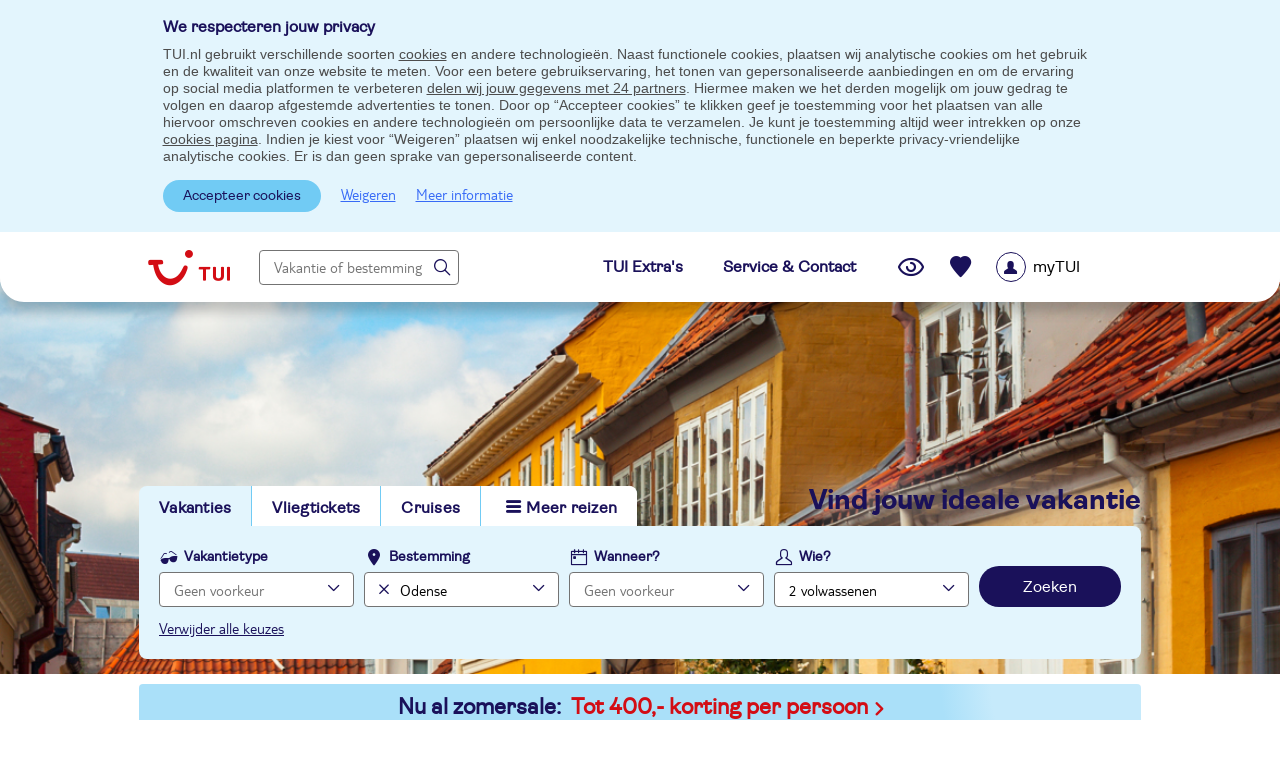

--- FILE ---
content_type: text/html; charset=utf-8
request_url: https://www.tui.nl/p/vakantie/denemarken/odense/
body_size: 13052
content:

<!DOCTYPE html>
<html lang="nl" class="no-js" xmlns:og="http://ogp.me/ns#" xmlns:fb="http://ogp.me/ns/fb#" data-turl="vakantie"
				data-tmd="-1_-1_-1"
				data-mid=""
				data-v="v4.294"
				data-ab-targets="">
<head>
	
	<meta charset="utf-8" />
	<meta name="google" content="notranslate" />
	<meta name="format-detection" content="telephone=no" />
	<meta name="msapplication-config" content="https://www.tui.nl/browserconfig.xml" />

	
	

	<link rel="canonical" href="https://www.tui.nl/p/vakantie/denemarken/odense/" />
<link rel="alternate" hreflang="nl-nl" href="https://www.tui.nl/p/vakantie/denemarken/odense/"/>
<title>Vakantie Odense - Authentiek Scandinafisch havenstadje</title>
<meta name="description" content="Geld-terug-garantie ✓ Boek een vakantie Odense en bezoek deze authentieke Scandinavische havenstad. Bekijk het complete vakantie Odense aanbod op TUI.nl en boek voordelig en snel"/>
<meta property="og:type" content="Website" />
<meta property="og:site_name" content="TUI.nl" />
<meta property="og:title" content="Vakantie Odense | TUI"/>
<meta property="og:url" content="https://www.tui.nl/p/vakantie/denemarken/odense/" />
<meta property="og:image" content="https://media.tuicontent.nl/p/header/vakantie-odense-1920x360.jpg"/>
<meta property="og:description" content="Voor een autovakantie op het Deense eiland Funen hoef je niet verder te kijken dan de havenstad Odense. Dit authentieke Scandinavische plaatsje is niet alleen de oudste stad van Denemarken, maar ook de geboorteplaats van sprookjesschrijver Hans Christian Andersen. Tijdens een vakantie Odense kun je zijn geboortehuis bekijken. En zijn de kids mee op vakantie? Dan mag een bezoek aan de Odense Zoo zeker niet ontbreken. "/>
<meta name="twitter:card" content="summary_large_image" />
<meta name="twitter:site" content="@TUINederland" />
<meta property="twitter:title" content="Vakantie Odense | TUI"/>
<meta property="twitter:description" content="Voor een autovakantie op het Deense eiland Funen hoef je niet verder te kijken dan de havenstad Odense. Dit authentieke Scandinavische plaatsje..."/>
<meta property="twitter:image" content="https://media.tuicontent.nl/p/header/vakantie-odense-1920x360.jpg"/>
<link rel="preconnect" href="https://media.tuicontent.nl" />
<link rel="dns-prefetch" href="https://media.tuicontent.nl" />
<link rel="preconnect" href="https://www.googletagmanager.com" />
<link rel="preconnect" href="https://www.google-analytics.com" />
<meta property="fb:app_id" content="100219846737062" />
<meta property="fb:pages" content="196471775718" />
<meta property="twitter:account_id" content="47343134" />
<meta name="theme-color" content="#71CBF4" />


	
		<script type="text/javascript" src="https://www.tui.nl/public/9084ecb3c45b982a58195ffeea26a9db3200111bb061"  ></script><script type="text/javascript" src="/ruxitagentjs_ICA2SVfjqru_10173190807103944.js" data-dtconfig="app=c6698d36a57b5938|ssc=1|featureHash=ICA2SVfjqru|srsr=25000|reportUrl=/rb_cee84ecd-2d48-4f74-bf11-f93364db53b2|rdnt=2|uxrgce=1|srms=1,1,,,|uxrgcm=100,25,300,3;100,25,300,3|lastModification=1565094424564|dtVersion=10173190807103944|tp=500,50,0,1|uxdcw=1500"></script>

	<noscript><link rel="stylesheet" href="/design/v4.294/styles/CSS/fonts.min.css" >
</noscript>
	<link name="minFont" rel="defer:css" href="/design/v4.294/styles/CSS/fonts.min.css" >

	<link href="/design/v4.294/styles/CSS/desktop/main.min.css" rel="stylesheet" type="text/css" />
	
	
	<link href="/design/v4.294/styles/CSS/desktop/destinations.min.css" rel="stylesheet" type="text/css" />


	<script>
		!function (n, r) { var c; function s(e) { var t = r.createElement("style"); t.rel = "stylesheet", r.head.insertBefore(t, null), t.textContent = c[e].css } function e(e, t) { var r = new XMLHttpRequest; r.open("GET", t), r.onload = r.onerror = function () { if (200 === r.status) { try { c[e] = { href: t, css: r.responseText }, n.localStorage["css-cache"] = JSON.stringify(c) } catch (e) { } s(e) } }, r.send() } try { c = JSON.parse(n.localStorage["css-cache"]) } catch (e) { c = {} } for (var t = r.querySelectorAll('link[rel="defer:css"]'), o = 0, a = t.length; o < a; o += 1) { var l = t[o].getAttribute("name"), f = t[o].getAttribute("href"); c[l] && c[l].href === f ? s(l) : e(l, f) } }(window, document);
	</script>

	
	<meta name="google-maps-api-url" content="https://maps.googleapis.com/maps/api/js?key=AIzaSyCC4SbDJEms0JVv2bY-_irBz7WV7q21-R0&amp;v=3&amp;region=NL&amp;language=nl-NL" />

	
	
	

	
	<script src="/routejs.axd/3833d6075abd2e2f24ca70a732d878a19a49f24e/router.min.js" defer></script>

	<script src="/js/tui-header-nl-NL.js?v=tbK9J6ZrtZ4Gp5-VO2WxFgJ5RG-Hz7AbE34RnxD7ocg1" defer></script>

	<script src="/js/tui-core.js?v=qf0IWqfRRHtL0WFN8-CIh9R7MG1Kr8D-Unz_NopLRQ01" defer></script>

	<script src="/js/tui-webcomponents.js?v=HVFK9ee9ENN7CQokEauX79JLGMo-MFMWBnmAFZ940Sk1" defer></script>

	<script src="/js/tui.eaaKeyEventHandler.js?v=o6jRJp9C9H9iCIv4dK_46uJtt48jHTIqjWP3vZmtNNk1"></script>



	
	<script>window.addEventListener('load', function() {var s;s = document.createElement('script');s.setAttribute('src', '/js/epageo.js?v=ov0kkMsC_z6K5VuOn_UzQOEPIBxTUIwlz1a6JkEmf7w1');s.setAttribute('async', true);document.body.appendChild(s);});</script>





	

	


	<link rel="icon" type="image/png" sizes="48x48" href="/content/marketing/nl-NL/images/icons/icon-48.png">
	<link rel="icon" type="image/png" sizes="96x96" href="/content/marketing/nl-NL/images/icons/icon-96.png">
	<link rel="icon" type="image/png" sizes="144x144" href="/content/marketing/nl-NL/images/icons/icon-144.png">
	<link rel="icon" type="image/png" sizes="192x192" href="/content/marketing/nl-NL/images/icons/icon-192.png">
	<link rel="icon" type="image/png" sizes="512x512" href="/content/marketing/nl-NL/images/icons/icon-512.png">
	<link rel="mask-icon" href="/content/marketing/nl-NL/images/icons/icon.svg" color="#FFF">
	<link rel="manifest" href="/content/marketing/nl-NL/images/icons/manifest.json">
</head>


<body class="epageo-index  notandroid vakantie sbh epageo wrapper" style="background-image:url(https://media.tuicontent.nl/p/header/vakantie-odense-1920x360.jpg)" itemscope="" itemtype="http://schema.org/WebPage">
	


	


	<script>
		window.addEventListener('load', function() {
			var dataLayer = [{"virtPath":"/plaats-landingspagina/vakantie/denemarken/funen/odense","thema":"vakantie","land":"denemarken","streek|substreek":"funen|","thema|plaats":"vakantie|odense","event":"opgebouwde zoekvraag","eventCategory":"opgebouwde zoekvraag","eventAction":"opgebouwde zoekvraag","zoek land":"denemarken","zoek streek|substreek":"funen","zoek plaats":"odense","zoek thema":"vakantie","zoek subthema":"vakantie","zoek pax":"2","zoek of boek":"0","versie":"desktopversie","intern verkeer":"nee","user agent":"mozilla/5.0 (macintosh; intel mac os x 10_15_7) applewebkit/537.36 (khtml, like gecko) chrome/131.0.0.0 safari/537.36; claudebot/1.0; +claudebot@anthropic.com)","cookies geaccepteerd":"nee","cpr id":"0vyyixwvmzlfu7he5qe2nwo3ggflrx_md9qhp-0ev4gyt9sewmqdrb9ujr0jsvl3adgna7ogbiwuu7p_u6em-g==","ingelogd":"nee"}];

			var gtmInit = function() {
				(function (w, d, s, l, i, v) {
					var gtag = function () { w[l].push(arguments); }

					w[l] = w[l] || [];
					// Merge local datalayer and global datalayer
					if ('undefined' !== typeof v && v.length > 0) {
						w[l] = jQuery.merge(v, w[l]);
					}


					gtag('consent', 'default',
						{
							'analytics_storage': 'denied',
							'ad_storage': 'denied',
							'ad_user_data': 'denied',
							'ad_personalization': 'denied'
						}
					);

					w[l].push({'gtm.start': new Date().getTime(), event: 'gtm.js'});
					var f = d.getElementsByTagName(s)[0], j = d.createElement(s), dl = l !== 'dataLayer' ? '&l=' + l : '';
					j.async = true;
					j.src = '//www.googletagmanager.com/gtm.js?id=' + i + dl;
					f.parentNode.appendChild(j);
				})(window, document, 'script', 'dataLayer', 'GTM-M3Q9', dataLayer);
			};
			gtmInit();
		});
</script>
	<noscript><iframe src="//www.googletagmanager.com/ns.html?id=GTM-M3Q9" height="0" width="0" style="display: none; visibility: hidden"></iframe></noscript>





	<script>
		window.uetq = window.uetq || [];
		window.uetq.push('consent', 'default', {
		    'ad_storage': 'denied'
	    });
	</script>

<div class="placeholder-country-slctr"></div>



	<div id="cookiebar-container" style="display: block">
		<style>
.cookieinfo{top:0;left:0;width:100%;z-index:100;position:relative;background-color:var(--tui-white);border:0;margin:0;padding:0;}
.cookieinfo .cookieinfo-wrapper{position:relative;width:955px;padding:3px 0 0;margin:0 auto 0}
.cookieinfo .cookieinfo-wrapper p{padding:4px 0 5px 0;margin:5px 25px 0 0;line-height:17px;color:var(--tui-grey-800);}
.cookieinfo .cookieinfo-wrapper p span{text-decoration:underline;cursor:pointer}
.cookieinfo .cookieinfo-wrapper p span:hover{text-decoration:none}
.cookieinfo .cookieinfo-wrapper .cnt-links{position:absolute;top:10px;right:10px}
.cookieinfo.cookieinfo-sticky{position:sticky;background-color:var(--tui-blue-200);z-index:1100}
.cookieinfo.cookieinfo-sticky .cookieinfo-wrapper{padding:15px 0 10px 0}
.cookieinfo.cookieinfo-sticky .cookieinfo-wrapper .cnt-links{position:relative;top:auto;right:auto}
.cookieinfo.cookieinfo-sticky .cookieinfo-wrapper .cnt-links button.lnk{background:none;border:none;}
.cookieinfo.cookieinfo-sticky .cookieinfo-wrapper .cnt-links .lnk{margin-left:10px;display:inline-block;}
.cookieinfo-popup .cookieinfo-wrapper{position:relative;width:955px;padding:3px 0 0;margin:0 auto 0}
.cookieinfo-popup .cookieinfo-wrapper p{padding:4px 0 5px 0;margin:5px 25px 0 0;line-height:17px;}
.cookieinfo-popup .cookieinfo-wrapper p span{text-decoration:underline;cursor:pointer}
.cookieinfo-popup .cookieinfo-wrapper p span:hover{text-decoration:none}
.cookieinfo-popup .cookieinfo-wrapper .cnt-links{position:absolute;top:10px;right:10px}
.cookieinfo-popup.cookieinfo-sticky .cookieinfo-wrapper{padding:20px;background-color:var(--tui-white);flex:0 0 780px;box-sizing:border-box;box-shadow:0 0 4px 1px rgba(0,0,0,.25)}
.cookieinfo-popup.cookieinfo-sticky .cookieinfo-wrapper .cnt-links{position:relative;top:auto;right:auto}
.cookieinfo-popup.cookieinfo-sticky .cookieinfo-wrapper .cnt-links .lnk{margin-left:15px;display:inline-block}
.ovl.cookies h2{margin-bottom:10px}
.ovl.cookies p{margin-bottom:20px}
.ovl.cookies>div{margin-top:20px}
.ovl.cookies>div ul.blt li span{display:inline-block;vertical-align:top}
.ovl.cookies>div ul.blt li span:first-of-type{font-weight:700;width:100px}
.ovl.cookies>div ul.blt li span:nth-of-type(2){width:320px}
.ovl.cookies>div:last-of-type a{display:inline-block;margin-right:10px}
</style>
<dialog class="cookieinfo cookieinfo-sticky" id="CookieBar">
	<div class="cookieinfo-wrapper">
		<span class="ttlb2">We respecteren jouw privacy</span>
		<p>
			TUI.nl gebruikt verschillende soorten <a class="gtm" data-gtm-entry='{"event":"accepteer cookies","eventCategory":"tekstlink","eventAction":"nee"}' href="/overons/cookiebeleid/">cookies</a> en andere technologieën. Naast functionele cookies, plaatsen wij analytische cookies om het gebruik en de kwaliteit van onze website te meten. Voor een betere gebruikservaring, het tonen van gepersonaliseerde aanbiedingen en om de ervaring op social media platformen te verbeteren <a href="/overons/cookiebeleid/">delen wij jouw gegevens met 24 partners</a>. Hiermee maken we het derden mogelijk om jouw gedrag te volgen en daarop afgestemde advertenties te tonen.
			Door op “Accepteer cookies” te klikken geef je toestemming voor het plaatsen van alle hiervoor omschreven cookies en andere technologieën om persoonlijke data te verzamelen. Je kunt je toestemming altijd weer intrekken op onze <a href="/overons/cookiebeleid/">cookies pagina</a>. Indien je kiest voor “Weigeren” plaatsen wij enkel noodzakelijke technische, functionele en beperkte privacy-vriendelijke analytische cookies. Er is dan geen sprake van gepersonaliseerde content.</p>
		<div class="cnt-links">
			<button id="CookieAccept-submit" class="btn2 smll cookie-accept">Accepteer cookies</button>
			<button id="CookieReject-submit" class="lnk">Weigeren</button>
			<a class="lnk gtm" data-gtm-entry='{"event":"accepteer cookies","eventCategory":"cookies","eventAction":"meer informatie"}' href="/overons/cookiebeleid/">Meer informatie</a>
		</div>
	</div>
</dialog>
	</div>



<div class="wrapper clearfix">
	



			<div id="periodselectionabWEBNL-17904"></div>
			<script>
				window.addEventListener("load", function() {
					$.tuiCore.CheckAndRunABtestId('WEBNL-17904');
				});
			</script>


<div class="tt-hdr">
	
	<header role="banner" id="headerbanner" data-gmp-entry="">

		
		<figure id="siteheaderimage">
			<img alt="Odense" data-classes="" id="searchHeaderImageVacationType" src="https://media.tuicontent.nl/p/header/vakantie-odense-1920x360.jpg" />
		</figure>

		


<script src="/js/tui-sso.js?v=rBy0HvPjb2xqZVFw-n2DLUO4y66eyu9_3z_DJZCrAws1" defer></script>
<script src="https://mwa.tui.com/customer/mwa/auth-i11n-layer/1.1.2/nl-l.js"></script>
<header class="cnt-top" data-menu="mytuilogin" id="headeruspwebnl18363">
	<nav>
		<a class="sbh-logo" href="/" aria-label="Link naar homepage" id="searchHeaderHome" title="Naar homepage"></a>
		<section id="freeTextSearchContainer" class="home-textsearch">
			
			<button class="btn2 big myrecentsearches">Je laatste zoekopdrachten</button>
<input
	id="freeTextSearchInput"
	aria-haspopup="true"
	aria-expanded="false"
	type="text"
	class="text-search"
	data-ftsclass="hdrtxtsrch"
	placeholder="Vakantie of bestemming"
	autocomplete="off"
	aria-label="Vakantie of bestemming"/>


<div
	id="freeTextSearchDropDown"
	tabindex="0"
	class="freetextsearch hdrtxtsrch"
	style="display:none">
		<ul role="listbox">
		</ul>
</div>
		</section>

		<div class="tui-contact">
			<a href="/extra/"><span class="ttlb2">TUI Extra's</span></a>
			<a href="/contact/"><span class="ttlb2">Service & Contact</span></a>
		</div>
		
		
		<div id="uoSavedInfo">
			

<button id="uo-vwd-head"
        class="vwd-accos"
        aria-label="Je laatst bekeken vakanties"
        data-url="/mijntui/reisideeen/bekeken/"
         ></button>
<button id="uo-svd-head"
        class="svd-accos"
        aria-label="Recent bewaarde vakanties"
        data-url="/mijntui/reisideeen/bewaard/"
        ></button>

<div id="saved-tooltip" data-tooltip-element="#saved-tooltip-cont" style="position:absolute">&nbsp;</div>&nbsp;
<div id="saved-tooltip-cont" class="ovl cfrm-sv popup" style="display: none"><div class="close" data-tui-tooltip-close></div><span class="ttl2">De vakantie is toegevoegd aan je bewaarde vakanties</span><p>Vakanties die je hebt bewaard vind je hier en in je <a href="/mijntui/">myTUI account.</a></p></div>


		</div>
		<ul role="menubar" class="hdr-mybrand ca-menu" tabindex="-1" id="menu" aria-label="myTui login menu">
			<li tabindex="-1">
					<button class="btn-mybrand" role="menuitem" id="menuMyBrand">
						<span class="prlpic-icon" aria-label="Standaard icoon voor myTUI account, je bent nog niet ingelogd"></span>
						<span class="name">myTUI</span>
					</button>
			</li>
		</ul>
	</nav>
</header>

}
		


<div class=" ">
	<div id="overlay-searchBarHeader"></div>

	<div class="cntr">
		<div id="searchBar" role="menubar" aria-label="zoek menu">
			<ul class="sbh-nav wd-menubar-searchheader">
				<li class="actv">		<a id="Vakanties">Vakanties</a>
</li>
				<li class="ospflght">				 <a class="gtm" data-gtm-entry="{&quot;event&quot;:&quot;searchbar&quot;,&quot;eventCategory&quot;:&quot;searchbar&quot;,&quot;eventAction&quot;:&quot;tabs&quot;,&quot;eventLabel&quot;:&quot;vliegtickets&quot;}" href="/vliegtickets/">Vliegtickets</a>
</li>
				<li class="notactv">				 <a href="/cruise/" class="gtm" id="Cruises" data-gtm-entry="{&quot;event&quot;:&quot;searchbar&quot;,&quot;eventCategory&quot;:&quot;searchbar&quot;,&quot;eventAction&quot;:&quot;tabs&quot;,&quot;eventLabel&quot;:&quot;cruises&quot;}">Cruises</a>
</li>
				<li id="menu-toggle" role="menubar"
				    class="menu" aria-label="seachbar">
					<button id="menu-toggle-btn"
					        role="menuitem">Meer reizen</button>
					




<div role="menu" tabindex="-1" class="menu-panel">
	<div tabindex="-1">
		<ul tabindex="-1" class="lnk-lst">
			<li role="menuitem" tabindex="-1"><a href="/groups-incentives/" tabindex="-1" class="gtm" data-gtm-entry='{"event":"searchbar","eventCategory":"searchbar","eventAction":"tabs", "eventLabel" : "groups incentives"}'>Groups &amp; Incentives</a></li>
			<li role="menuitem" tabindex="-1"><a href="/small-friendly/" tabindex="-1" class="gtm" data-gtm-entry='{"event":"searchbar","eventCategory":"searchbar","eventAction":"tabs", "eventLabel" : "small friendly"}'>Small &amp; Friendly</a></li>
			<li role="menuitem" tabindex="-1"><a href="/vakantie/dichtbij/" tabindex="-1" class="gtm" data-gtm-entry='{"event":"searchbar","eventCategory":"searchbar","eventAction":"tabs", "eventLabel" : "dicht bij huis"}'>Vakantie dicht bij huis</a></li>
			<li role="menuitem" tabindex="-1"><a href="/sports/" tabindex="-1" class="gtm" data-gtm-entry='{"event":"searchbar","eventCategory":"searchbar","eventAction":"tabs", "eventLabel" : "tui sports"}'>TUI Sports</a></li>
			<li role="menuitem" tabindex="-1"><a href="/treinvakantie/" tabindex="-1" class="gtm" data-gtm-entry='{"event":"searchbar","eventCategory":"searchbar","eventAction":"tabs", "eventLabel" : "treinvakantie"}'>Treinvakantie</a></li>
			<li role="menuitem" tabindex="-1"><a href="/culinaire-arrangementen/" tabindex="-1" class="gtm" data-gtm-entry='{"event":"searchbar","eventCategory":"searchbar","eventAction":"tabs", "eventLabel" : "culinaire arrangementen"}'>Culinaire arrangementen</a></li>
		</ul>
	</div>
</div>

				</li>

			</ul>



<script>window.addEventListener('load', function() {var s;s = document.createElement('script');s.setAttribute('src', '/js/tui-searchheaderpackage.js?v=C3S-NUGzlXBBXYO4StUFymbU23sVJlGuTJmE9MfjT-Q1');s.setAttribute('async', true);document.body.appendChild(s);});</script>

<div class="sbh-slgn">
	<span class="ttl4">VIND JOUW IDEALE VAKANTIE</span>
</div>
<div id="searchbar" role="menubar" class="srch-br" aria-label="searchBar">
	<div class="type" id="menubartype" aria-orientation="vertical">
	<div class="inp-cnt " id="VakTypeInpCnt">
		<label role="none" for="holiday-type">Vakantietype</label>
		<input
			role="menuitem"
			tabindex="0"
			aria-label="vakantietype"
			id="holiday-type" type="text" readonly="readonly" placeholder="Geen voorkeur" value="" />
		<button id="VakTypeDelete" role="none" aria-label="Verwijder vakantietype" class="clear" 		style="display:none"
></button>
	</div>
	<div role="menu" id="drpdwn-type" aria-label="vakantietype" class="srch-drpdwn dd-type" style="display:none;">
		<div role="none">
			<span role="none" class="ttl3">Kies jouw type vakantie</span>
			<ul role="none" class="sbh-lst" id="sbh-lst-first">
				
						 <li role="menuitem" tabindex="0" aria-label="Alle vakanties"><a role="none" id="All" href="https://www.tui.nl/vakantie/">Alle vakanties</a></li>
		 <li role="menuitem" tabindex="0" aria-label="All inclusive"><a role="none" id="AllInclusive" href="https://www.tui.nl/all-inclusive/">All inclusive</a></li>
		 <li role="menuitem" tabindex="0" aria-label="Autovakanties"><a role="none" id="Autovakanties" href="https://www.tui.nl/autovakantie/">Autovakanties</a></li>
		 <li role="menuitem" tabindex="0" aria-label="Fly-drive vakanties"><a role="none" id="FlyDrive" href="https://www.tui.nl/fly-drive/">Fly-drive vakanties</a></li>
		 <li role="menuitem" tabindex="0" aria-label="Last minute"><a role="none" id="LastMinute" href="https://www.tui.nl/last-minute/">Last minute</a></li>

			</ul>
			<ul role="none" class="sbh-lst" id="sbh-lst-second">
				
						 <li role="menuitem" tabindex="0" aria-label="Rondreizen"><a role="none" id="Rondreizen" href="https://www.tui.nl/rondreis/">Rondreizen</a></li>
		 <li role="menuitem" tabindex="0" aria-label="Stedentrip"><a role="none" id="Stedentrip" href="https://www.tui.nl/stedentrip/">Stedentrip</a></li>
		 <li role="menuitem" tabindex="0" aria-label="Vliegvakantie"><a role="none" id="Vliegvakantie" href="https://www.tui.nl/vliegvakantie/">Vliegvakantie</a></li>
		 <li role="menuitem" tabindex="0" aria-label="Wintersport"><a role="none" id="Wintersport" href="https://www.tui.nl/wintersport/">Wintersport</a></li>
		 <li role="menuitem" tabindex="0" aria-label="Zonvakanties"><a role="none" id="Zonvakanties" href="https://www.tui.nl/zonvakantie/">Zonvakanties</a></li>

			</ul>
		</div>
	</div>
</div>









<div class="srch-dest">

	<div class="inp-cnt 		filled
" id="DestInpCnt">
		<label for="holiday-dest">Bestemming</label>
		<input id="holiday-dest"
		       role="menuitem"
		       aria-expanded="false"
		       aria-haspopup="true"
		       aria-label="vakantie bestemmingen"
		       type="text" class="wd-package" data-has-freetextsearch="true" data-ftsclass="hdrtxtsrch" placeholder="Geen voorkeur" autocomplete="off" value="Odense" />
		<div
			id="freeTextSearchHolidayDestDropDown"
			class="freetextsearch hdrtxtsrch"
			style="display:none">
			<ul role="listbox">
			</ul>
		</div>
		<button aria-label="verwijderen" class="clear" ></button>
	</div>

	<div id="drpdwn-dd-dest" role="menu" class="srch-drpdwn dd-dstlst" aria-label="vakantie bestemmingen" style="display:none;">
	<span class="ttl3">Populaire bestemmingen</span>
	<ul class="sbh-lst">
		<li role="menuitem" tabindex="0"><a id="allDestinations" data-id="-1">Alle bestemmingen</a></li>
	</ul>
	<span role="menuitem" tabindex="0" id="moreDestinations" class="lnk">Meer bestemmingen</span>
</div>

	<div id="drpdwn-dest" role="menu" class="srch-drpdwn dd-dest" aria-label="bestemmingen landen" style="display: none;">
	<section class="destlst" data-returnmenu="destinationlist">
		<ul>
		</ul>
	</section>
	<div class="arealst" aria-label="bestemmingen gebieden" style="display: none;">
		<span class="ttl3">Gebieden</span>
		<ul class="sbh-lst" data-submenu="arealist">
					</ul>

	</div>
	<div class="restr" style="display: none;">
		<span class="ttl3">Gebieden:</span>
		<p>Filteren op gebied kan niet als je meerdere bestemmingen hebt gekozen</p>
	</div>
	<div class="svbr srch-drpdwn-ftr">
		<button type="button" class="lnk"  id="DestClrLnk">Verwijder keuze</button>
		<button type="button" class="btn2 wd-svbtn" id="holiday-dest-save">Opslaan</button>
	</div>
</div>



</div>



	

<div class="dt">
	<div class="inp-cnt " id="DateInpCnt" role="menuitem">
		<label for="holiday-date">Wanneer?</label>
		<input id="holiday-date"
		       type="text"
		       readonly="readonly"
		       placeholder="Geen voorkeur"
		       value=""
		       role="menuitem"
		       tabindex="0" />
		<button aria-label="verwijderen" class="clear" 		style="display:none"
></button>
	</div>

	<div id="overlay-date-options" class="srch-drpdwn dd-date" role="menu" aria-modal="true" aria-labelledby="holiday-date" style="display: none;" data-typeofdatesearch="None"
		data-monthmindeparturedate="" data-searchheaderdatemargin="1"
		data-searchheaderduration="">
	</div>
</div>




	
<div class="px">
	<div class="inp-cnt">
		<label for="holiday-trvl-prt">Wie?</label>
		<input id="holiday-trvl-prt"
		       type="text"
		       readonly="readonly"
		       role="menuitem"
		       value="2 volwassenen"
		       placeholder="Geen voorkeur" />
	</div>

	<div id="drpdwn-trvl-prt" class="srch-drpdwn dd-trvlprt" style="display:none;" data-tui-maxpax="8" data-srch-drpdwn='true'
		 data-tui-maxageadult="19-01-2008" data-tui-minageadult="20-01-1927"  data-tui-defaultageadult="21-01-1996"
		 data-tui-maxagechild="19-01-2024" data-tui-minagechild="20-01-2008" data-tui-defaultagechild="21-01-2016"
		 data-tui-maxagebaby="19-01-2026" data-tui-minagebaby="20-01-2024" data-tui-defaultagebaby="19-01-2025"
		 data-tui-maxagechildconfig="17">
		<span class="ttl3">Jouw reisgezelschap</span>


			<ul class="nmbr-cntrl"  id="adults" data-tui-defaultdob="21-01-1996" >
			<li>Volwassenen<span>(18+ jaar)</span></li>
		<li id="adults-less" rel="less"><button aria-label="Verminder aantal volwassenen">-</button></li>
		<li id="adults-count" rel="count" >2</li>
		<li id="adults-more" rel="more"><button aria-label="Verhoog aantal volwassenen">+</button></li>
	</ul>

			<ul class="nmbr-cntrl"  id="children" data-tui-defaultdob="21-01-2016" >
			<li>Kinderen<span>(0-17 jaar)</span></li>
		<li id="children-less" rel="less"><button aria-label="Verminder aantal kinderen">-</button></li>
		<li id="children-count" rel="count" >0</li>
		<li id="children-more" rel="more"><button aria-label="Verhoog aantal kinderen">+</button></li>
	</ul>

		<input id="babies-count" value="0" type="hidden">
		<div class="bk-grp note2" style="display:none">
			Wil je een reis boeken voor meer dan 8 personen, neem dan contact op met ons <a href="/contact/" target="_blank">TUI Customer Service Center</a>. <br /><br />Ben je van een bedrijf en wil je dat we voor 20 personen of meer een reis op maat voor je organiseren? Kijk dan op onze <a href="/groups-incentives/" target="_blank">Groups & incentives</a> pagina.
		</div>
		<span class="ttl2" style="display: none">Vul de leeftijd van de kinderen in <strong>op de dag van vertrek</strong>.</span>
		<div class="trvlpart-ages">
			<div id="dob-children" 		style="display:none"
>
				<span>Kinderen</span>

			</div>
		</div>
		<span class="ttl2" id="childAgeMandatory" style="display: none"></span>
		<span id="moreBabiesThanAdults" class="wrnng" style="display: none">Om veiligheidsredenen mag het aantal baby’s niet hoger zijn dan het aantal volwassenen.</span>
		<div class="srch-drpdwn-ftr">
			<button class="btn2 wd-svbtn" id="saveTravelParty">Opslaan</button>
		</div>
	</div>
</div>







		<button value="Zoek" id="searchbarHeaderButton" class="btn btn4 wd-search iconsrch">Zoeken</button>
	<span class="lnk" id="clearAll" tabindex="0"  style="display:none">Verwijder alle keuzes</span>
</div>		</div>
	</div>
</div>






	</header>
</div>


	
	


	<div class="cnt-bg">






	
	



		<div class="tpbnnr-bl">
			<a href="/zomervakantie/"
			   
			   onclick="dataLayer.push({ 'event': 'banner|header', 'eventCategory': 'banner|header', 'eventAction': 'click', 'eventLabel': 'Nu al zomersale:'});"
			   class="tplnk">
				<span>Nu al zomersale:</span>
				<span style="color:var(--tui-red);">Tot 400,- korting per persoon</span>

				
			</a>
			
		</div>
<style>.ccoDetailsLink{display:none;}</style>





	
	<nav aria-label="Breadcrumbs">
			<ol class="crumbtrail" itemscope itemtype="http://schema.org/BreadcrumbList">
									<li itemprop="itemListElement" itemscope itemtype="http://schema.org/ListItem"><a itemprop="item" title="Vakantie" href="/vakantie/" class="gtm" data-gtm-entry='{"event":"landingspagina","eventCategory":"landingspagina","eventAction":"breadcrumb","eventLabel":"vakantie"}'><span itemprop="name">Vakantie</span></a><meta itemprop="position" content="1" /></li>
					<li itemprop="itemListElement" itemscope itemtype="http://schema.org/ListItem"><a itemprop="item" title="Vakantie Denemarken" href="/p/vakantie/denemarken/" class="gtm" data-gtm-entry='{"event":"landingspagina","eventCategory":"landingspagina","eventAction":"breadcrumb","eventLabel":"denemarken"}'><span itemprop="name">Denemarken</span></a><meta itemprop="position" content="2" /></li>
					<li itemprop="itemListElement" itemscope itemtype="http://schema.org/ListItem"><a itemprop="item" title="Vakantie Funen" href="/p/vakantie/denemarken/funen/" class="gtm" data-gtm-entry='{"event":"landingspagina","eventCategory":"landingspagina","eventAction":"breadcrumb","eventLabel":"funen"}'><span itemprop="name">Funen</span></a><meta itemprop="position" content="3" /></li>
					<li itemprop="itemListElement" itemscope itemtype="http://schema.org/ListItem"><a itemprop="item" title="Vakantie Odense" href="/p/vakantie/denemarken/odense/" class="gtm" data-gtm-entry='{"event":"landingspagina","eventCategory":"landingspagina","eventAction":"breadcrumb","eventLabel":"odense"}'><span itemprop="name">Odense</span></a><meta itemprop="position" content="4" /></li>
			</ol>
	</nav>

<div class="epageo-intro">
	<div>
		<h1>Vakantie Odense</h1>


		<p>Voor een autovakantie op het Deense eiland Funen hoef je niet verder te kijken dan de havenstad Odense. Dit authentieke Scandinavische plaatsje is niet alleen de oudste stad van Denemarken, maar ook de geboorteplaats van sprookjesschrijver Hans Christian Andersen. Tijdens een vakantie Odense kun je zijn geboortehuis bekijken. En zijn de kids mee op vakantie? Dan mag een bezoek aan de Odense Zoo zeker niet ontbreken. </p>

	</div>

	<div class="usp-box">
		<span class="ttl3">Vakantie Odense</span>
			<div class="epageoHeaderPrice"></div>
					<ul class="usp2">
					<li>Sprookjeseiland van Hans Christian Andersen</li>
					<li>Welkom in de &#39;tuin van Denemarken&#39;</li>
					<li>Glooiende heuvels en boomgaarden</li>
					<li>Bezoek de kasteeltuinen van Egeskov Slot</li>
					<li>Natuur in overvloed</li>
			</ul>
					<a href="/reizen/denemarken/funen/odense/" data-parameters="?_smstate=1" class="btn gtm" data-gtm-entry='{"event":"landingspagina","eventCategory":"landingspagina","eventAction":"button headerbeeld","eventLabel":"bekijk alle vakanties odense"}'>Bekijk alle vakanties Odense <span>(1)</span></a>
	</div>
</div>



<section id="epageo-onecolumn-view" class="epageo-onecolumn-view">
	


	<div class="cnt-left">

				<async
					id="V2/PopularInDestination"
					data-type="POST"
					data-data="{&quot;GeoObject&quot;:{&quot;Id&quot;:35019968469,&quot;Name&quot;:&quot;Odense&quot;,&quot;CountryName&quot;:&quot;Denemarken&quot;,&quot;Code&quot;:&quot;3_501_9968469&quot;},&quot;IsBookable&quot;:false,&quot;SearchModelState&quot;:&quot;1$$3_501_9968469$$37_30005_12&quot;,&quot;SearchModelStateMostBooked&quot;:&quot;1$$3_501_9968469$12_32_2$37_30005_12&quot;,&quot;SearchModelStateBestPrice&quot;:&quot;1$$3_501_9968469$12_32_2$37_30005_5&quot;,&quot;Url&quot;:&quot;/reizen/denemarken/funen/odense/?_smstate=1&quot;,&quot;UrlSearchResultPackage&quot;:&quot;/reizen/denemarken/funen/odense/?_smstate=1$12_32_2$37_30005_12&quot;,&quot;PopularDestinationUrlBase&quot;:&quot;/reizen/denemarken/funen/odense/&quot;,&quot;PopularDestinationUrlQuery&quot;:&quot;?_smstate=1&quot;,&quot;UrlDestinationPages&quot;:&quot;/reizen/denemarken/funen/odense/?_smstate=$12_32_2$7_23_2$7_23_1$37_30005_12&quot;,&quot;UrlDestinationPagesBase&quot;:&quot;/reizen/?_smstate=1&quot;,&quot;UrlDestinationPagesQuery&quot;:&quot;&quot;,&quot;ProductCount&quot;:1,&quot;PageType&quot;:0,&quot;MostBookedItems&quot;:null,&quot;BestPriceItems&quot;:null,&quot;TopXItems&quot;:null,&quot;UnitsShown&quot;:8,&quot;DeepLink&quot;:0,&quot;Hidden&quot;:false,&quot;Theme&quot;:-1}"
					data-url="/epageo/loadasyncpopularindestinationpartial/?partialName=V2%2FPopularInDestination">
				</async>




	<!-- Weerelement: This is a new element we like to add to this page, however on the acco-detail page we do use a similiar element that almost provides the exact same information -->
	<!-- Colours are determined by the "Max Temperature", in the WEBNL-17572 story there is an colourscheme presented for each temperature. -->
	<div class="yrly-tmp-dstntn">
		<!-- Title needs to be dynamic base on the destination -->
		<span class="ttl3">Het weer in Odense</span>

			<div class="mnth tmp-0">
				<span class="ttl2">Jan</span>
				<div>
					<!-- Max temp -->
					<span>4&deg;</span>
					<!-- Min temp -->
					<span>1&deg;</span>
					<span></span>
					<!-- Sun hours -->
					<span>3</span>
				</div>
			</div>
			<div class="mnth tmp-0">
				<span class="ttl2">Feb</span>
				<div>
					<!-- Max temp -->
					<span>5&deg;</span>
					<!-- Min temp -->
					<span>1&deg;</span>
					<span></span>
					<!-- Sun hours -->
					<span>4</span>
				</div>
			</div>
			<div class="mnth tmp-5">
				<span class="ttl2">Mrt</span>
				<div>
					<!-- Max temp -->
					<span>7&deg;</span>
					<!-- Min temp -->
					<span>1&deg;</span>
					<span></span>
					<!-- Sun hours -->
					<span>6</span>
				</div>
			</div>
			<div class="mnth tmp-10">
				<span class="ttl2">Apr</span>
				<div>
					<!-- Max temp -->
					<span>11&deg;</span>
					<!-- Min temp -->
					<span>3&deg;</span>
					<span></span>
					<!-- Sun hours -->
					<span>10</span>
				</div>
			</div>
			<div class="mnth tmp-16">
				<span class="ttl2">Mei</span>
				<div>
					<!-- Max temp -->
					<span>16&deg;</span>
					<!-- Min temp -->
					<span>8&deg;</span>
					<span></span>
					<!-- Sun hours -->
					<span>10</span>
				</div>
			</div>
			<div class="mnth tmp-20">
				<span class="ttl2">Jun</span>
				<div>
					<!-- Max temp -->
					<span>20&deg;</span>
					<!-- Min temp -->
					<span>11&deg;</span>
					<span></span>
					<!-- Sun hours -->
					<span>11</span>
				</div>
			</div>
			<div class="mnth tmp-20">
				<span class="ttl2">Jul</span>
				<div>
					<!-- Max temp -->
					<span>22&deg;</span>
					<!-- Min temp -->
					<span>13&deg;</span>
					<span></span>
					<!-- Sun hours -->
					<span>10</span>
				</div>
			</div>
			<div class="mnth tmp-20">
				<span class="ttl2">Aug</span>
				<div>
					<!-- Max temp -->
					<span>22&deg;</span>
					<!-- Min temp -->
					<span>13&deg;</span>
					<span></span>
					<!-- Sun hours -->
					<span>9</span>
				</div>
			</div>
			<div class="mnth tmp-16">
				<span class="ttl2">Sep</span>
				<div>
					<!-- Max temp -->
					<span>18&deg;</span>
					<!-- Min temp -->
					<span>11&deg;</span>
					<span></span>
					<!-- Sun hours -->
					<span>7</span>
				</div>
			</div>
			<div class="mnth tmp-10">
				<span class="ttl2">Okt</span>
				<div>
					<!-- Max temp -->
					<span>13&deg;</span>
					<!-- Min temp -->
					<span>9&deg;</span>
					<span></span>
					<!-- Sun hours -->
					<span>4</span>
				</div>
			</div>
			<div class="mnth tmp-5">
				<span class="ttl2">Nov</span>
				<div>
					<!-- Max temp -->
					<span>8&deg;</span>
					<!-- Min temp -->
					<span>5&deg;</span>
					<span></span>
					<!-- Sun hours -->
					<span>3</span>
				</div>
			</div>
			<div class="mnth tmp-5">
				<span class="ttl2">Dec</span>
				<div>
					<!-- Max temp -->
					<span>6&deg;</span>
					<!-- Min temp -->
					<span>3&deg;</span>
					<span></span>
					<!-- Sun hours -->
					<span>2</span>
				</div>
			</div>

		<span>Bron: Weeronline</span>
	</div>



<div class="plain" itemprop="mainContentOfPage">
	<h2>Sprookjesachtig Odense</h2>
<p>Ontdek de op twee na grootste stad van Denemarken tijdens een vakantie Odense. Deze havenstad op het Deense eiland Funen is een ideale bestemming voor een autovakantie met een sprookjesachtig tintje. Odense is namelijk de geboortestad van de beroemde sprookjesschrijver Hans Christian Andersen. Reken maar dat iedereen in Odense bekend is met sprookjes als &lsquo;de gelaarsde kat&rsquo; en &lsquo;de kleine zeemeermin&rsquo;. In het centrum kun je nog altijd zijn geboortehuis bewonderen. Goed om te weten: vanaf het moderne 4 sterren hotel van TUI pak je heel makkelijk de bus die je in no-time naar het centrum brengt, ideaal toch? </p>
<h2>Aapjes kijken in Odense Zoo</h2>
<p>Een leuk uitje voor tijdens je familievakantie in Odense is de Odense Zoo. Hier hebben ze dieren afkomstig van alle continenten. Neem een kijkje bij de rendieren, bewonder de capybaras en lach om de gekke capriolen van de pinguins. In het weekend kun je, wanneer je een speciaal ticket koopt, mee met de dierenverzorgers om een giraf te voeren en te aaien. De dierentuin bevindt zich op ongeveer 20 minuten rijden van het hotel van TUI, dus je bent er zo!</p>
	<a href="/reizen/denemarken/funen/odense/" data-parameters="?_smstate=1" class="btn2 gtm" data-gtm-entry='{"event":"landingspagina","eventCategory":"landingspagina","eventAction":"button onder","eventLabel":"bekijk alle vakanties odense"}'>Bekijk alle vakanties Odense <span>(1)</span></a>
</div>





<div class="more-options-icons">
		<div>
			<span class="ttl1">Vakanties in Denemarken</span>
			<ul>
					<li><a href="/p/vakantie/denemarken/middelfart/" class="gtm" title="Vakantie Middelfart" data-gtm-entry='{"event":"landingspagina","eventCategory":"landingspagina","eventAction":"link widget","eventLabel":"vakanties in denemarken"}'>Vakantie Middelfart</a></li>
					<li><a href="/p/vakantie/denemarken/kolding/" class="gtm" title="Vakantie Kolding" data-gtm-entry='{"event":"landingspagina","eventCategory":"landingspagina","eventAction":"link widget","eventLabel":"vakanties in denemarken"}'>Vakantie Kolding</a></li>
					<li><a href="/p/vakantie/denemarken/romo/" class="gtm" title="Vakantie R&#248;m&#248;" data-gtm-entry='{"event":"landingspagina","eventCategory":"landingspagina","eventAction":"link widget","eventLabel":"vakanties in denemarken"}'>Vakantie R&#248;m&#248;</a></li>
					<li><a href="/p/vakantie/denemarken/grasten/" class="gtm" title="Vakantie Gr&#229;sten" data-gtm-entry='{"event":"landingspagina","eventCategory":"landingspagina","eventAction":"link widget","eventLabel":"vakanties in denemarken"}'>Vakantie Gr&#229;sten</a></li>
					<li><a href="/p/vakantie/denemarken/jutland/" class="gtm" title="Vakantie Jutland" data-gtm-entry='{"event":"landingspagina","eventCategory":"landingspagina","eventAction":"link widget","eventLabel":"vakanties in denemarken"}'>Vakantie Jutland</a></li>
			</ul>
		</div>
		<div>
			<span class="ttl1">Bekijk ook</span>
			<ul>
					<li><a href="/vakantie/griekse-eilanden/" class="gtm" title="Griekse Eilanden" data-gtm-entry='{"event":"landingspagina","eventCategory":"landingspagina","eventAction":"link widget","eventLabel":"bekijk ook"}'>Griekse Eilanden</a></li>
					<li><a href="/vakantiehuis/last-minute/" class="gtm" title="Last Minute vakantiehuis" data-gtm-entry='{"event":"landingspagina","eventCategory":"landingspagina","eventAction":"link widget","eventLabel":"bekijk ook"}'>Last Minute vakantiehuis</a></li>
					<li><a href="/p/vakantiepark/denemarken/" class="gtm" title="Vakantiepark Denemarken" data-gtm-entry='{"event":"landingspagina","eventCategory":"landingspagina","eventAction":"link widget","eventLabel":"bekijk ook"}'>Vakantiepark Denemarken</a></li>
					<li><a href="/p/autovakantie/denemarken/" class="gtm" title="Autovakantie Denemarken" data-gtm-entry='{"event":"landingspagina","eventCategory":"landingspagina","eventAction":"link widget","eventLabel":"bekijk ook"}'>Autovakantie Denemarken</a></li>
					<li><a href="/vakantie/midweek/" class="gtm" title="Midweek weg" data-gtm-entry='{"event":"landingspagina","eventCategory":"landingspagina","eventAction":"link widget","eventLabel":"bekijk ook"}'>Midweek weg</a></li>
			</ul>
		</div>
		<div>
			<span class="ttl1">Populair</span>
			<ul>
					<li><a href="/p/met-de-trein-naar/verenigd-koninkrijk/londen/" class="gtm" title="Met de trein naar Londen" data-gtm-entry='{"event":"landingspagina","eventCategory":"landingspagina","eventAction":"link widget","eventLabel":"populair"}'>Met de trein naar Londen</a></li>
					<li><a href="/p/stedentrip/verenigd-koninkrijk/edinburgh/" class="gtm" title="Stedentrip Edinburgh" data-gtm-entry='{"event":"landingspagina","eventCategory":"landingspagina","eventAction":"link widget","eventLabel":"populair"}'>Stedentrip Edinburgh</a></li>
					<li><a href="/p/stedentrip/duitsland/berlijn/" class="gtm" title="Stedentrip Berlijn" data-gtm-entry='{"event":"landingspagina","eventCategory":"landingspagina","eventAction":"link widget","eventLabel":"populair"}'>Stedentrip Berlijn</a></li>
					<li><a href="/p/kerstmarkt/duitsland/" class="gtm" title="Kerstmarkt Duitsland" data-gtm-entry='{"event":"landingspagina","eventCategory":"landingspagina","eventAction":"link widget","eventLabel":"populair"}'>Kerstmarkt Duitsland</a></li>
					<li><a href="/p/stedentrip/polen/krakau/" class="gtm" title="Stedentrip Krakau" data-gtm-entry='{"event":"landingspagina","eventCategory":"landingspagina","eventAction":"link widget","eventLabel":"populair"}'>Stedentrip Krakau</a></li>
			</ul>
		</div>
</div>

	</div>

</section>


	
<footer class="ftr">
	<section class="ftr-main">
		<section class="lnks">
			<div>
				<span class="ttl2">TUI vakanties</span>
				<ul>
					<li><a href="/groups-incentives/" 	class="gtm" data-gtm-entry='{&quot;event&quot;:&quot;navigatie&quot;,&quot;eventCategory&quot;:&quot;navigatie footer&quot;, &quot;eventAction&quot;:&quot;notheme&quot;,&quot;eventLabel&quot;:&quot;groepsreizen&quot; }'
>TUI Groups &amp; Incentives</a></li>
					<li><a Comparer="System.Collections.Generic.GenericEqualityComparer`1[System.String]" Count="2" Keys="System.Collections.Generic.Dictionary`2+KeyCollection[System.String,System.Object]" Values="System.Collections.Generic.Dictionary`2+ValueCollection[System.String,System.Object]" href="/brochures/">Brochures</a></li>
					<li><a href="/verantwoorder-reizen/" 	class="gtm" data-gtm-entry='{&quot;event&quot;:&quot;navigatie&quot;,&quot;eventCategory&quot;:&quot;navigatie footer&quot;, &quot;eventAction&quot;:&quot;notheme&quot;,&quot;eventLabel&quot;:&quot;verantwoord reizen&quot; }'
>Verantwoorder reizen</a></li>
					<li><a class=" gtm" data-gtm-entry="{&quot;event&quot;:&quot;navigatie&quot;,&quot;eventCategory&quot;:&quot;navigatie footer&quot;, &quot;eventAction&quot;:&quot;notheme&quot;,&quot;eventLabel&quot;:&quot;last minute&quot; }" href="/last-minute/">Last minute</a></li>
					<li 	class="gtm" data-gtm-entry='{&quot;event&quot;:&quot;navigatie&quot;,&quot;eventCategory&quot;:&quot;navigatie footer&quot;, &quot;eventAction&quot;:&quot;notheme&quot;,&quot;eventLabel&quot;:&quot;actievoorwaarden&quot; }'
><a href="/campagne-voorwaarden/" >Actievoorwaarden</a></li>
					<li><a href="https://www.tui.nl/smile/" 	class="gtm" data-gtm-entry='{&quot;event&quot;:&quot;navigatie&quot;,&quot;eventCategory&quot;:&quot;navigatie footer&quot;, &quot;eventAction&quot;:&quot;notheme&quot;,&quot;eventLabel&quot;:&quot;inspiratie&quot; }'
>Blog</a></li>
					<li><a class=" gtm" data-gtm-entry="{&quot;event&quot;:&quot;navigatie&quot;,&quot;eventCategory&quot;:&quot;navigatie footer&quot;, &quot;eventAction&quot;:&quot;notheme&quot;,&quot;eventLabel&quot;:&quot;sitemap&quot; }" href="/sitemap/">Sitemap</a></li>
					<li><a href="https://www.tui.be/nl" target="_blank" 	class="gtm" data-gtm-entry='{&quot;event&quot;:&quot;navigatie&quot;,&quot;eventCategory&quot;:&quot;navigatie footer&quot;, &quot;eventAction&quot;:&quot;notheme&quot;,&quot;eventLabel&quot;:&quot;tui belgie&quot; }'
 rel="noopener noreferrer">TUI België</a></li>
					<li><br/></li>
					<li><a Comparer="System.Collections.Generic.GenericEqualityComparer`1[System.String]" Count="2" Keys="System.Collections.Generic.Dictionary`2+KeyCollection[System.String,System.Object]" Values="System.Collections.Generic.Dictionary`2+ValueCollection[System.String,System.Object]" href="/reisbureaus/">Reisbureau</a></li>
					<li><a Comparer="System.Collections.Generic.GenericEqualityComparer`1[System.String]" Count="2" Keys="System.Collections.Generic.Dictionary`2+KeyCollection[System.String,System.Object]" Values="System.Collections.Generic.Dictionary`2+ValueCollection[System.String,System.Object]" href="/klantenservice/">Veelgestelde vragen</a></li>
				</ul>
			</div>
			<div>
				<span class="ttl2">Goed voorbereid op reis</span>
				<ul>
					<li><a href="/app/" 	class="gtm" data-gtm-entry='{&quot;event&quot;:&quot;navigatie&quot;,&quot;eventCategory&quot;:&quot;navigatie footer&quot;, &quot;eventAction&quot;:&quot;notheme&quot;,&quot;eventLabel&quot;:&quot;tui app&quot; }'
>TUI App</a></li>
					<li><a rel="nofollow noopener noreferrer" href="https://www.transavia.com/tui/nl-NL/home/?utm_source=CH-tui&utm_medium=website&utm_campaign=MT" 	class="gtm" data-gtm-entry='{&quot;event&quot;:&quot;navigatie&quot;,&quot;eventCategory&quot;:&quot;navigatie footer&quot;, &quot;eventAction&quot;:&quot;notheme&quot;,&quot;eventLabel&quot;:&quot;online inchecken transavia&quot; }'
 target="_blank">Online inchecken Transavia</a></li>
					<li><a href="/excursies/" 	class="gtm" data-gtm-entry='{&quot;event&quot;:&quot;navigatie&quot;,&quot;eventCategory&quot;:&quot;navigatie footer&quot;, &quot;eventAction&quot;:&quot;notheme&quot;,&quot;eventLabel&quot;:&quot;excursies&quot; }'
>Excursies op de bestemming</a></li>
					<li><a href="/goed-voorbereid-op-reis/" 	class="gtm" data-gtm-entry='{&quot;event&quot;:&quot;navigatie&quot;,&quot;eventCategory&quot;:&quot;navigatie footer&quot;, &quot;eventAction&quot;:&quot;notheme&quot;,&quot;eventLabel&quot;:&quot;volgdesmile&quot; }'
>Goed voorbereid op reis</a></li>
					<li><a href="/extra/verzekeringen/" 	class="gtm" data-gtm-entry='{&quot;event&quot;:&quot;navigatie&quot;,&quot;eventCategory&quot;:&quot;navigatie footer&quot;, &quot;eventAction&quot;:&quot;notheme&quot;,&quot;eventLabel&quot;:&quot;verzekeringen&quot; }'
>Verzekeringen</a></li>
					<li><a href="/autohuur/" 	class="gtm" data-gtm-entry='{&quot;event&quot;:&quot;navigatie&quot;,&quot;eventCategory&quot;:&quot;navigatie footer&quot;, &quot;eventAction&quot;:&quot;notheme&quot;,&quot;eventLabel&quot;:&quot;autohuur&quot; }'
>Autohuur</a></li>
					<li><a href="/extra/parkeren/" 	class="gtm" data-gtm-entry='{&quot;event&quot;:&quot;navigatie&quot;,&quot;eventCategory&quot;:&quot;navigatie footer&quot;, &quot;eventAction&quot;:&quot;notheme&quot;,&quot;eventLabel&quot;:&quot;parkeren op  de luchthaven&quot; }'
>Parkeren op de luchthaven</a></li>
					<li><a href="/extra/luchthavenvervoer/" 	class="gtm" data-gtm-entry='{&quot;event&quot;:&quot;navigatie&quot;,&quot;eventCategory&quot;:&quot;navigatie footer&quot;, &quot;eventAction&quot;:&quot;notheme&quot;,&quot;eventLabel&quot;:&quot;luchthavenvervoer&quot; }'
>Luchthavenvervoer</a></li>
					<li><a href="/extra/visum-vaccin-valuta/" 	class="gtm" data-gtm-entry='{&quot;event&quot;:&quot;navigatie&quot;,&quot;eventCategory&quot;:&quot;navigatie footer&quot;, &quot;eventAction&quot;:&quot;notheme&quot;,&quot;eventLabel&quot;:&quot;visum en vaccinaties&quot; }'
>Visum &amp; vaccinaties</a></li>
					<li><a href="/extra/" 	class="gtm" data-gtm-entry='{&quot;event&quot;:&quot;navigatie&quot;,&quot;eventCategory&quot;:&quot;navigatie footer&quot;, &quot;eventAction&quot;:&quot;notheme&quot;,&quot;eventLabel&quot;:&quot;bekijk alle extra&#39;s&quot; }'
>Bekijk alle extra's</a></li>
				</ul>
			</div>
			<div>
				<span class="ttl2">Vliegen met TUI fly</span>
				<ul>
					<li><a class=" gtm" data-gtm-entry="{&quot;event&quot;:&quot;navigatie&quot;,&quot;eventCategory&quot;:&quot;navigatie footer&quot;, &quot;eventAction&quot;:&quot;notheme&quot;,&quot;eventLabel&quot;:&quot;online inchecken tuifly&quot; }" href="/vliegtickets/services/inchecken/">Online inchecken TUI fly</a></li>
					<li><a class=" gtm" data-gtm-entry="{&quot;event&quot;:&quot;navigatie&quot;,&quot;eventCategory&quot;:&quot;navigatie footer&quot;, &quot;eventAction&quot;:&quot;notheme&quot;,&quot;eventLabel&quot;:&quot;stoelreservering&quot; }" href="/vliegtickets/services/stoelreservering/">Stoelreservering</a></li>
					<li><a class=" gtm" data-gtm-entry="{&quot;event&quot;:&quot;navigatie&quot;,&quot;eventCategory&quot;:&quot;navigatie footer&quot;, &quot;eventAction&quot;:&quot;notheme&quot;,&quot;eventLabel&quot;:&quot;bagage&quot; }" href="/vliegtickets/services/bagage/">Bagage</a></li>
					<li><a class=" gtm" data-gtm-entry="{&quot;event&quot;:&quot;navigatie&quot;,&quot;eventCategory&quot;:&quot;navigatie footer&quot;, &quot;eventAction&quot;:&quot;notheme&quot;,&quot;eventLabel&quot;:&quot;bekijk alle tuifly services&quot; }" href="/vliegtickets/services/">Bekijk alle TUI fly services</a></li>
					<li><a href="https://www.tuifly.be/nl/cargo/" target="_blank">TUI Cargo</a></li>
				</ul>
			</div>
			<div>
				<span class="ttl2">TUI Nederland</span>
				<ul>
					<li><a href="https://www.tui.nl/corporate/nl" target="_blank" 	class="gtm" data-gtm-entry='{&quot;event&quot;:&quot;navigatie&quot;,&quot;eventCategory&quot;:&quot;navigatie footer&quot;, &quot;eventAction&quot;:&quot;notheme&quot;,&quot;eventLabel&quot;:&quot;over tui nederland&quot; }'
>Over TUI Nederland</a></li>
					<li><a href="https://www.tui.nl/corporate/nl/newsroom" target="_blank" 	class="gtm" data-gtm-entry='{&quot;event&quot;:&quot;navigatie&quot;,&quot;eventCategory&quot;:&quot;navigatie footer&quot;, &quot;eventAction&quot;:&quot;notheme&quot;,&quot;eventLabel&quot;:&quot;pers en media&quot; }'
>Pers en media</a></li>
					<li><a href="https://www.tui.nl/corporate/nl/algemene-voorwaarden" target="_blank" 	class="gtm" data-gtm-entry='{&quot;event&quot;:&quot;navigatie&quot;,&quot;eventCategory&quot;:&quot;navigatie footer&quot;, &quot;eventAction&quot;:&quot;notheme&quot;,&quot;eventLabel&quot;:&quot;voorwaarden&quot; }'
>Voorwaarden</a></li>
					<li><a href="/klantenservice/?vraag=144482" 	class="gtm" data-gtm-entry='{&quot;event&quot;:&quot;navigatie&quot;,&quot;eventCategory&quot;:&quot;navigatie footer&quot;, &quot;eventAction&quot;:&quot;notheme&quot;,&quot;eventLabel&quot;:&quot;copyright&quot; }'
>Copyright</a></li>
					<li><a href="/overons/privacybeleid/" 	class="gtm" data-gtm-entry='{&quot;event&quot;:&quot;navigatie&quot;,&quot;eventCategory&quot;:&quot;navigatie footer&quot;, &quot;eventAction&quot;:&quot;notheme&quot;,&quot;eventLabel&quot;:&quot;privacy&quot; }'
>Privacy</a></li>
					<li><a href="/overons/cookiebeleid/" 	class="gtm" data-gtm-entry='{&quot;event&quot;:&quot;navigatie&quot;,&quot;eventCategory&quot;:&quot;navigatie footer&quot;, &quot;eventAction&quot;:&quot;notheme&quot;,&quot;eventLabel&quot;:&quot;cookies&quot; }'
>Cookiebeleid</a></li>
					<li><a href="#" id="cookie-pref" 	class="gtm" data-gtm-entry='{&quot;event&quot;:&quot;navigatie&quot;,&quot;eventCategory&quot;:&quot;navigatie footer&quot;, &quot;eventAction&quot;:&quot;notheme&quot;,&quot;eventLabel&quot;:&quot;cookievoorkeuren&quot; }'
>Open cookievoorkeuren</a></li>
					<li><a href="/toegankelijkheid/" 	class="gtm" data-gtm-entry='{&quot;event&quot;:&quot;navigatie&quot;,&quot;eventCategory&quot;:&quot;navigatie footer&quot;, &quot;eventAction&quot;:&quot;notheme&quot;,&quot;eventLabel&quot;:&quot;toegankelijkheid&quot; }'
>Toegankelijkheid</a></li>
					<li><a href="/klantenservice/?vraag=140863" 	class="gtm" data-gtm-entry='{&quot;event&quot;:&quot;navigatie&quot;,&quot;eventCategory&quot;:&quot;navigatie footer&quot;, &quot;eventAction&quot;:&quot;notheme&quot;,&quot;eventLabel&quot;:&quot;klacht&quot; }'
>Klacht?</a></li>
					<li><a href="https://www.tuigroup.com/en-en/responsibility/how-to-raise-a-concern" target="_blank" 	class="gtm" data-gtm-entry='{&quot;event&quot;:&quot;navigatie&quot;,&quot;eventCategory&quot;:&quot;navigatie footer&quot;, &quot;eventAction&quot;:&quot;notheme&quot;,&quot;eventLabel&quot;:&quot;deel een zorg&quot; }'
>Deel een zorg</a></li>
					<li class="wrkttrdnt"><a href="https://careers.tuigroup.com/nl" target="_blank" 	class="gtm" data-gtm-entry='{&quot;event&quot;:&quot;navigatie&quot;,&quot;eventCategory&quot;:&quot;navigatie footer&quot;, &quot;eventAction&quot;:&quot;notheme&quot;,&quot;eventLabel&quot;:&quot;werken bij tui&quot; }'
 rel="noopener noreferrer">Werken bij<span class="logo"></span><span class="chevron"></span></a><div class="rdnts"></div></li>
				</ul>
			</div>
		</section>
		<section class="nl-fw-ht">
			<div class="newsletter">
				<span class="ttl2">Nieuwsbrief</span>
				<span class="newsletter-img"></span>
				<span class="nwsl-txt">Krijg wekelijks de beste deals in je mailbox.</span>
				<form id="emailForm" action="/nieuwsbrief/" method="GET">
					<div class="inp-cnt">
						<input type="text" name="email" placeholder="E-mailadres" aria-label="E-mailadres"/>
						<span class="err-m" id="newsletter-error"></span>
					</div>
					<button class="btn2" type="submit" value="Aanmelden">Aanmelden</button>
				</form>
			</div>
			<div class="follow">
				<a class="arrow-lnk" href="/contact/#volg-op-social-media">Volg TUI op social media</a>
			</div>
		</section>
		<div class="ftr-srvc">
			<section class="awrds-lgs">
				<img alt="" loading="lazy" src="/design/v4.294/images/interface/shoppingawards2025.png" />
			</section>
			<section class="phone ttl3">
				<a href="/contact/" class="arrow-lnk">Service &amp; Contact</a>
			</section>
			<section class="tww">
				<a href="/thuiswinkel-waarborg/" title="Thuiswinkel waarborg"><img alt="" loading="lazy" src="/design/v4.294/images/interface/twwb.png" /></a>
				<a href="/voorwaarden-disclaimer-privacy-copyright/" title="Voorwaarden"><img alt="" loading="lazy" src="/design/v4.294/images/interface/vdpc.png" /></a>
			</section>
		</div>
	</section>
</footer>
<div class="ftr-aftr">
	<a href="/" title="Ga naar Homepage"></a>
</div>

</div>






</div>

<script>
	var hasSearchQueriesStoredInSession = false;

</script>












	
	
	

	
	


	


<script src="/js/tui-feedbackButton.js?v=jawAtPuvy9UgzoXfw96TOeTF8bRa79KfNb2YOY3lH5s1" defer></script>
	<input type="hidden" id="QualtricsFeedbackId" value="ZN_3CxM1zyqpP0rMRT"/>
	<input type="hidden" id="QualtricsFeedbackUrl" value="https://zn3cxm1zyqpp0rmrt-tuigroup.siteintercept.qualtrics.com/WRSiteInterceptEngine/?Q_ZID=ZN_3CxM1zyqpP0rMRT"/>
	<div id='ZN_3CxM1zyqpP0rMRT'></div>
		<script>

			(function() {

				// Initialize feedback functionality
				const initializeFeedback = () => {
					try {
						if (typeof QualtricsFeedbackButton !== 'undefined'){
							const qualtricsFeedbackButton = new QualtricsFeedbackButton();
							qualtricsFeedbackButton.addAndShow();
						}
					} catch (error) {
						console.log('Failed to initialize QualtricsFeedbackButton:', error);
					}
				};

				if (document.readyState === 'loading') {
					// Wait for DOM to be fully loaded
					window.addEventListener('load', initializeFeedback);
				} else {
					// call initializeFeedback() immediately
					initializeFeedback();
				}

			})();

		</script>

	
<script src="/js/tui-amazonConnectChat.js?v=h-Mq7WTne2xNR2HsK60QFsDSGpB9_j1JFLkqiA2NsoU1" defer></script>
	<input type="hidden" id="AmazonConnectCompany" value="tuiglobal"/>
	<input type="hidden" id="AmazonConnectUri" value="https://chat-loader.smartagent.app/loader/main.js"/>
		<script>

			(function() {

				const initializeChat = () => {

					try {
						if (typeof AmazonConnectChat !== 'undefined') {
							const amazonConnectChat = new AmazonConnectChat();
							amazonConnectChat.addAndShow();
						}
					} catch (error) {
						console.warn('Failed to initialize AmazonConnectChat:', error);
					}

				};

				if (document.readyState === 'loading') {
					// Wait for DOM to be fully loaded
					window.addEventListener('load', initializeChat);
				} else {
					// call initializeChat() immediately
					initializeChat();
				}

			})();

		</script>

</body>
</html>



--- FILE ---
content_type: text/html; charset=utf-8
request_url: https://www.tui.nl/data/epageo/getprice/
body_size: 412
content:
<a href="/reizen/denemarken/funen/odense/" data-parameters="?_smstate=1$37_30005_5" class="price-box gtm" data-gtm-entry='{"event":"landingspagina","eventCategory":"landingspagina","eventAction":"prijs headerbeeld","eventLabel":"prijs headerbeeld"}'>
	<div class="trav-options">
					<span class="bed"></span>
	</div>
	
		<span class="ttl1" >4 dagen<br/>nu vanaf</span>
		<span class="info-b">
			<span class="price">302,-

<div class="price-details" style="display: none;" data-type="pd-topx" >
	
		<div class="close" data-tooltip-close></div>
	<span class="ttl3">Prijsdetails</span>
	<ul class="lst blt">
			<li>Prijs per persoon</li>
					<li>Gebaseerd op 2 personen</li>
					<li>Exclusief &euro; 0,00 calamiteitenfonds en &euro; 0,00 boekingskosten (per boeking)</li>
	</ul>
</div>
</span>
				<span class="unit-pp">per persoon</span>
					</span>
</a>

--- FILE ---
content_type: text/html; charset=utf-8
request_url: https://www.tui.nl/epageo/loadasyncpopularindestinationpartial/?partialName=V2%2FPopularInDestination
body_size: 890
content:
	<div class="cp-topx">

		<section class="cnt-toplist square topx">
			<span class="ttl3">Meest geboekt in Odense</span>



	<a class="col gtm" href="/comwell-hc-andersen-odense-dolce-by-wyndham-509716775/" data-parameters="?_smstate=1$$3_501_9968469$$37_30005_12" 	data-gtm-entry='{"event" : "360 widget", "eventCategory": "360 widget", "eventAction": "click", "eventLabel": "top x|Comwell HC Andersen Odense Dolce by Wyndham|302"}'
>
		<div class="photoinfo">
			<img loading="lazy" src="//media.tuicontent.nl/AEB/AEB745C826CABF5F071AFCC8A4EE4550.jpg" alt=""/>
				<div class="cstr-grade ">8</div>
		</div>
		
		<div class="cntnt2">
			<div>
				<!-- Title of accommodation -->
				<span class="ttlb2">Comwell HC Andersen Odense Dolce by Wyndham</span>
				<!-- Stars accommodation -->
					<span class="star40"></span>
				<!-- Crumbtrail accommodation -->
				<nav class="crumbtrail">
					<ol class="crumbtrail"><li>Denemarken</li><li>Funen</li></ol>
				</nav>
				
				

		<div class="holi-info">
			<div class="date" >4 dagen</div>
						<div class="car">Eigen vervoer</div>

			<div class="board">Logies ontbijt</div>
		</div>



				<div>
					<ul></ul>
				</div>

						<div class="info-b ">
			<span class="price vnfprice">302,-

<div class="price-details" style="display: none;" data-type="pd-topx" >
	
		<div class="close" data-tooltip-close></div>
	<span class="ttl3">Prijsdetails</span>
	<ul class="lst blt">
			<li>Prijs per persoon</li>
					<li>Gebaseerd op 2 personen</li>
					<li>Exclusief &euro; 0,00 calamiteitenfonds en &euro; 0,00 boekingskosten (per boeking)</li>
	</ul>
</div>
</span><span class="unit-pp">per persoon</span>		
		</div>



			</div>
		</div>
	</a>


			<div>
				<a href="/reizen/denemarken/funen/odense/"
				   data-parameters="?_smstate=1"
				   data-gtm-entry='{"event":"landingspagina","eventCategory":"landingspagina","eventAction":"topx alle aanbiedingen","eventLabel":"bekijk alle vakanties"}'
				   class="btn2">
					Bekijk alle vakanties
				</a>
			</div>
	</section>
	</div>



--- FILE ---
content_type: text/css
request_url: https://www.tui.nl/design/v4.294/styles/CSS/desktop/main.min.css
body_size: 34998
content:
html,html[data-theme=theme-light]{--tui-blue:#71cbf4;--tui-blue-600:#aae0f9;--tui-blue-400:#c6eafb;--tui-blue-200:#e3f5fd;--tui-dark-blue:#1a115a;--tui-contrast-blue-800:#1a115a;--tui-contrast-blue:#376af6;--tui-contrast-blue-400:#b6c9fc;--tui-contrast-blue-200:#d8e2fd;--tui-red-800:#73070b;--tui-red:#d30d14;--tui-red-200:#fdd8d8;--tui-orange:#f59300;--tui-yellow:#f3cc49;--tui-yellow-200:#ffeebd;--tui-green-800:#05423d;--tui-green:#30b575;--tui-green-200:#c4e3cc;--tui-black:#000;--tui-grey-800:#4d4d4d;--tui-grey:#737373;--tui-grey-400:#bababa;--tui-grey-200:#dbdbdb;--tui-grey-100:#f5f5f5;--tui-white:#fff;--riu:#d1030d;--timetosmile:#afb478;--sensimar:#002841;--suneoclub:#f29400;--splashworld:#64c3d7;--robinson:#0047ab;--scene:#000;--sensatori:#00acc8;--magiclife:#fff500;--smallfriendly:#0074ab;--hover-r:#dc3d43;--hover-db:#48417b;--hover-b:#8dd5f6;--hover-g:#e2e2e2;--hover-o:#5f88f8;--hover-cb:#5f88f8;--white-transparent:hsla(0,0%,100%,.8);--black-transparent:rgba(0,0,0,.8);--tui-blue-transparent:rgba(112,203,244,.8);--transparent:transparent;--tui-whity:hsla(0,0%,100%,.5);--tui-whity2:hsla(0,0%,100%,.75)}html[data-theme=theme-dark]{--tui-blue:#8dd5f6;--tui-blue-50:#c2e6fa;--tui-blue-25:#e2f3fe;--tui-contrast-blue-800:#dcdcdc;--tui-contrast-blue:#377df6;--tui-contrast-blue-400:#1e43a9;--tui-contrast-blue-200:#1a115a;--tui-surface-blue:#132c53;--tui-red-800:#fdd8d8;--tui-red:#f45258;--tui-red-400:#d30d14;--tui-red-200:#74070a;--tui-orange:#f59300;--tui-yellow:#f3cc49;--tui-yellow-200:#ffeebd;--tui-green-800:#c4e3cc;--tui-green:#30b575;--tui-green-200:#05423d;--tui-black:#fff;--tui-grey-800:#f5f5f5;--tui-grey:#dbdbdb;--tui-grey-400:#dcdcdc;--tui-grey-200:#737373;--tui-grey-100:#4d4d4d;--tui-white:#192124;--tui-beige:#282f33;--tui-beige-50:#2d3438;--tui-beige-25:#333a3e;--tui-beige-12:#3d4448;--hover-r:#ec9593;--hover-db:#96a6ca;--hover-b:#80d4fc;--hover-g:#efeeee;--hover-o:#f6cd4d;--tui-dm-bg:#192124;--tui-dm-1:#282f33;--tui-dm-2:#2d3438;--tui-dm-3:#333a3e;--tui-dm-4:#3d4448;--tui-dm-dsbld:#3b4454;--riu:#d1030d;--timetosmile:#afb478;--sensimar:#002841;--suneoclub:#f29400;--splashworld:#64c3d7;--robinson:#0047ab;--scene:#000;--sensatori:#00acc8;--magiclife:#fff500;--smallfriendly:#0074ab;--black-transparent:hsla(0,0%,100%,.8);--white-transparent:rgba(0,0,0,.8);--tui-blue-transparent:rgba(112,203,244,.8);--transparent:transparent;--tui-whity:rgba(25,33,36,.5);--tui-whity2:rgba(25,33,36,.75)}a,abbr,acronym,address,applet,article,aside,audio,b,big,blockquote,body,canvas,caption,center,cite,code,dd,del,details,dfn,div,dl,dt,em,fieldset,figcaption,figure,font,footer,form,h1,h2,h3,h4,h5,h6,header,hgroup,html,i,iframe,img,ins,kbd,label,legend,li,mark,menu,meter,nav,object,ol,output,p,pre,progress,q,s,samp,section,small,span,strike,strong,summary,table,tbody,td,tfoot,th,thead,time,tr,tt,ul,var,video{background:transparent;border:0;font-size:100%;margin:0;padding:0;vertical-align:baseline}body{line-height:1}article,aside,blockquote,dialog,figure,footer,header,hgroup,nav,section{display:block}dialog{background:none;border:none;margin:0;padding:0}nav ul{list-style:none}ol{list-style:decimal}ul{list-style:disc}ul ul{list-style:circle}button{background:none;border:none}blockquote,q{quotes:none}blockquote:after,blockquote:before,q:after,q:before{content:none}ins{text-decoration:underline}del{text-decoration:line-through}mark{background:none}abbr[title],dfn[title]{border-bottom:1px dotted #000;cursor:help}table{border-spacing:0}hr{border:0;border-top:1px solid var(--tui-grey-400);display:block;height:1px;margin:1em 0;padding:0}a img,input,select{vertical-align:middle}th{text-align:left}.riu{background-color:var(--riu)}.timetosmile{background-color:var(--timetosmile)}.suneoclub{background-color:var(--suneoclub)}.splashworld{background-color:var(--splashworld)}.robinson{background-color:var(--robinson)}.sensatori{background-color:var(--sensatori)}.kidsclub,.tuiblue{background-color:var(--tui-contrast-blue-800)}.magiclife{background-color:var(--magiclife)}.tui-beige50{background-color:var(--tui-blue-600)}.tui-beige25{background-color:var(--tui-blue-400)}.tui-beige12{background-color:var(--tui-blue-200)}html .tui-blue,html[data-theme=theme-light] .tui-blue{background-color:var(--tui-blue)}html .tui-blue-600,html[data-theme=theme-light] .tui-blue-600{background-color:var(--tui-blue-600)}html .tui-blue-400,html[data-theme=theme-light] .tui-blue-400{background-color:var(--tui-blue-400)}html .tui-blue-200,html[data-theme=theme-light] .tui-blue-200{background-color:var(--tui-blue-200)}html .tui-red-800,html[data-theme=theme-light] .tui-red-800{background-color:var(--tui-red-800)}html .tui-red,html[data-theme=theme-light] .tui-red{background-color:var(--tui-red)}html .tui-red-200,html[data-theme=theme-light] .tui-red-200{background-color:var(--tui-red-200)}html .tui-contrast-blue-800,html[data-theme=theme-light] .tui-contrast-blue-800{background-color:var(--tui-contrast-blue-800)}html .tui-contrast-blue,html[data-theme=theme-light] .tui-contrast-blue{background-color:var(--tui-contrast-blue)}html .tui-contrast-blue-200,html[data-theme=theme-light] .tui-contrast-blue-200{background-color:var(--tui-contrast-blue-200)}html .tui-orange,html[data-theme=theme-light] .tui-orange{background-color:var(--tui-orange)}html .tui-yellow,html[data-theme=theme-light] .tui-yellow{background-color:var(--tui-yellow)}html .tui-yellow-200,html[data-theme=theme-light] .tui-yellow-200{background-color:var(--tui-yellow-200)}html .tui-green-800,html[data-theme=theme-light] .tui-green-800{background-color:var(--tui-green-800)}html .tui-green,html[data-theme=theme-light] .tui-green{background-color:var(--tui-green)}html .tui-green-200,html[data-theme=theme-light] .tui-green-200{background-color:var(--tui-green-200)}html .tui-black,html[data-theme=theme-light] .tui-black{background-color:var(--tui-black)}html .tui-grey-800,html[data-theme=theme-light] .tui-grey-800{background-color:var(--tui-grey-800)}html .tui-grey,html[data-theme=theme-light] .tui-grey{background-color:var(--tui-grey)}html .tui-grey-400,html[data-theme=theme-light] .tui-grey-400{background-color:var(--tui-grey-400)}html .tui-grey-200,html[data-theme=theme-light] .tui-grey-200{background-color:var(--tui-grey-200)}html .tui-grey-100,html[data-theme=theme-light] .tui-grey-100{background-color:var(--tui-grey-100)}html .tui-white,html[data-theme=theme-light] .tui-white{background-color:var(--tui-white)}html .tui-beige,html[data-theme=theme-light] .tui-beige{background-color:var(--tui-blue)}html .tui-dm,html[data-theme=theme-light] .tui-dm{background-color:#192124}html .tui-dm-1,html[data-theme=theme-light] .tui-dm-1{background-color:#282f33}html .tui-dm-2,html[data-theme=theme-light] .tui-dm-2{background-color:#2d3438}html .tui-dm-3,html[data-theme=theme-light] .tui-dm-3{background-color:#333a3e}html .tui-dm-4,html[data-theme=theme-light] .tui-dm-4{background-color:#3d4448}html[data-theme=theme-dark] .tui-blue{background-color:var(--tui-dm-bg)}html[data-theme=theme-dark] .tui-blue50{background-color:var(--tui-dm-1)}html[data-theme=theme-dark] .tui-blue25{background-color:var(--tui-dm-2)}html[data-theme=theme-dark] .tui-beige{background-color:var(--tui-dm-1)}html[data-theme=theme-dark] .tui-dm-bg{background-color:var(--tui-dm-bg)}body{color:var(--tui-grey-800);font-family:tuitypelightregular,Arial;font-size:16px;line-height:140%}.ttl3,.ttl4,h1,h2{font-family:ambit-bold,tuitypelightregular,Arial}.ttl2,.ttl3,.ttl4,h1,h2,h3{color:var(--tui-contrast-blue-800)}.ttl2,h3{font-family:ambit-regular,tuitypelightregular,Arial,Verdana;font-weight:700}.ttl1,h4,h5,h6{color:var(--tui-contrast-blue-800);font-family:tuitypelightregular,Arial;font-weight:400}h1{line-height:120%}.img-ttl1,.img-ttl2,.img-ttl3,.img-ttl4,.img-ttl5{color:var(--tui-contrast-blue-800);font-family:tuitypelightregular,Arial;font-weight:700;line-height:120%;text-shadow:1px 0 2px rgba(0,0,0,.8)}[class^=ttl]{line-height:110%}.ttl4,h1{font-size:28px}.ttl3,h2{font-size:22px}.ttl2,h3{font-size:16px}.ttl1,h4,h5,h6{font-size:18px}.ttlb1{font-size:18px}.ttlb1,.ttlb2{color:var(--tui-contrast-blue-800);font-family:ambit-regular,tuitypelightregular,Arial,Verdana;font-weight:700}.ttlb2{font-size:16px}.ttlb3{font-size:22px}.ttlb3,.ttlb4{color:var(--tui-contrast-blue-800);font-family:ambit-bold,tuitypelightregular,Arial}.ttlb4{font-size:28px}p,p a{font-family:Arial,Verdana;font-size:14px;margin:0 0 10px}.alt{color:#fff}h2 em{font-family:ambit-regular,tuitypelightregular,Arial;font-size:18px;padding:1px}input,select{font-family:tuitypelightregular,Arial;font-size:16px}.img-ttl1{font-size:36px}.img-ttl2{font-size:42px}.img-ttl3{font-size:48px}.img-ttl4{font-size:54px}.img-ttl5{font-size:60px}[class*=star],[class^=pp-star],[class^=rating]{color:var(--tui-contrast-blue-800);font-family:tui-icon-font;font-size:14px}.rating05:before,.star05:before{content:""}.one:before,.pp-star1:before,.rating10:before,.star10:before{content:""}.one-half:before,.rating15:before,.star15:before{content:""}.pp-star2:before,.rating20:before,.star20:before,.two:before{content:""}.rating25:before,.star25:before,.two-half:before{content:""}.pp-star3:before,.rating30:before,.star30:before,.three:before{content:""}.rating35:before,.star35:before,.three-half:before{content:""}.four:before,.pp-star4:before,.rating40:before,.star40:before{content:""}.four-half:before,.rating45:before,.star45:before{content:""}.five:before,.pp-star5:before,.rating50:before,.star50:before{content:""}.help-icon:after{color:var(--tui-contrast-blue-800);color:var(--tui-grey-400);content:"";cursor:pointer;display:inline-block;font-family:tui-icon-font;font-size:20px;font-weight:400;margin-left:5px;top:3px}.help-icon:hover:after{color:var(--tui-blue)}.help-icon:after{position:relative;top:1px}.location-icon:before{color:var(--tui-contrast-blue-800);content:"";font-family:tui-icon-font;font-size:20px}.txtlnk,a{color:var(--tui-grey-800);text-decoration:none}.btn,.btn-ico,.btn1,.btn2,.btn3,.btn4{background:var(--tui-contrast-blue);border:0;border-radius:20px;box-sizing:border-box;color:var(--tui-contrast-blue-800);color:var(--tui-white);display:inline-block;font-family:ambit-regular,tuitypelightregular,Arial;font-size:16px;line-height:40px;margin:10px 0;min-height:40px;padding:0 24px;position:relative;text-align:center;text-decoration:none;transition:.3s ease-in-out;width:auto}.btn-ico:hover,.btn1:hover,.btn2:hover,.btn3:hover,.btn4:hover,.btn:hover{background:var(--hover-cb);cursor:pointer}.btn.smll,.smll.btn-ico,.smll.btn1,.smll.btn2,.smll.btn3,.smll.btn4{font-size:14px;line-height:32px;min-height:32px;padding:0 20px}.btn-fll.btn-ico,.btn-fll.btn1,.btn-fll.btn2,.btn-fll.btn3,.btn-fll.btn4,.btn.btn-fll{width:100%}.btn.disabled,.disabled.btn-ico,.disabled.btn1,.disabled.btn2,.disabled.btn3,.disabled.btn4{background:var(--tui-grey-100);color:var(--tui-grey-800);cursor:not-allowed}.btn-ico:first-letter,.btn1:first-letter,.btn2:first-letter,.btn3:first-letter,.btn4:first-letter,.btn:first-letter{text-transform:uppercase}.btn .unit-pp,.btn-ico .unit-pp,.btn1 .unit-pp,.btn2 .unit-pp,.btn3 .unit-pp,.btn4 .unit-pp{color:var(--tui-contrast-blue-800);color:var(--tui-black);display:inline-block;font-family:tuitypelightregular,Arial;font-size:16px;margin-left:5px;text-transform:lowercase}.btn-ghst.btn-ico,.btn-ghst.btn1,.btn-ghst.btn2,.btn-ghst.btn3,.btn-ghst.btn4,.btn.btn-ghst{background-color:initial;border:2px solid var(--tui-contrast-blue);color:var(--tui-contrast-blue);line-height:36px;min-height:36px;padding:0 22px}.btn-ghst.smll.btn-ico,.btn-ghst.smll.btn1,.btn-ghst.smll.btn2,.btn-ghst.smll.btn3,.btn-ghst.smll.btn4,.btn.btn-ghst.smll{font-size:14px;line-height:28px;min-height:28px;padding:0 20px}.btn-ghst.btn-ico:hover,.btn-ghst.btn1:hover,.btn-ghst.btn2:hover,.btn-ghst.btn3:hover,.btn-ghst.btn4:hover,.btn.btn-ghst:hover{background-color:var(--tui-contrast-blue);color:var(--tui-white)}.btn-ghst.btn-ico:hover:after,.btn-ghst.btn-ico:hover:before,.btn-ghst.btn1:hover:after,.btn-ghst.btn1:hover:before,.btn-ghst.btn2:hover:after,.btn-ghst.btn2:hover:before,.btn-ghst.btn3:hover:after,.btn-ghst.btn3:hover:before,.btn-ghst.btn4:hover:after,.btn-ghst.btn4:hover:before,.btn.btn-ghst:hover:after,.btn.btn-ghst:hover:before{color:var(--tui-white)}.btn-ghst.btn-ico:after,.btn-ghst.btn-ico:before,.btn-ghst.btn1:after,.btn-ghst.btn1:before,.btn-ghst.btn2:after,.btn-ghst.btn2:before,.btn-ghst.btn3:after,.btn-ghst.btn3:before,.btn-ghst.btn4:after,.btn-ghst.btn4:before,.btn.btn-ghst:after,.btn.btn-ghst:before{transition:.3s ease-in-out}.btn1.disabled:hover{background:var(--tui-grey-100)}.btn2{background:var(--tui-blue);color:var(--tui-contrast-blue-800)}.btn2[data-count]{padding-right:48px;position:relative}.btn2[data-count]:after{background:var(--tui-white);border-radius:50%;color:var(--tui-blue);content:attr(data-count);display:inline-block;font-size:14px;font-weight:700;height:18px;line-height:18px;position:absolute;right:20px;text-align:center;top:12px;width:18px}.btn2[data-count].smll{padding-right:38px}.btn2[data-count].smll:after{right:10px;top:8px}.btn2:hover{background:var(--hover-b)}.btn2.filter:before{color:var(--tui-contrast-blue-800);content:"";font-family:tui-icon-font;margin-right:5px;position:relative;top:1px}.btn2.disabled:hover{background:var(--tui-grey-100)}.btn2 .unit-pp{color:var(--tui-contrast-blue-800)}.btn3{background:var(--tui-red);color:var(--tui-white)}.btn3:hover{background:var(--hover-r)}.btn3.disabled:hover{background:var(--tui-grey-100)}.btn3 .unit-pp,.btn4{color:var(--tui-white)}.btn4{background:var(--tui-contrast-blue-800);margin:20px 0 0 10px}.btn4[data-count]{padding-right:48px;position:relative}.btn4[data-count]:after{background:var(--tui-white);border-radius:50%;color:var(--tui-contrast-blue-800);content:attr(data-count);display:inline-block;font-size:14px;font-weight:700;height:18px;line-height:18px;position:absolute;right:20px;text-align:center;top:12px;width:18px}.btn4[data-count].smll{padding-right:38px}.btn4[data-count].smll:after{right:10px;top:8px}.btn4:hover{background:var(--hover-db)}.btn4.filter:before{color:var(--tui-white);content:"";font-family:tui-icon-font;margin-right:5px;position:relative;top:1px}.btn4.disabled:hover{background:var(--tui-grey-100)}.btn4 .unit-pp{color:var(--tui-white)}.wd-search{padding:0 44px}.btn-ico{background:none;border:none;padding:10px}.btn-ico.smll{padding:7px 12px}.btn-ico:hover{background:none}.btn-ico:focus{border-bottom:none}.btn-ico.left:before{content:"";display:inline-block;transform:rotate(180deg)}.btn-ico.arrow-left:before,.btn-ico.left:before{color:var(--tui-contrast-blue-800);font-family:tui-icon-font;margin-right:5px;position:relative;top:1px}.btn-ico.arrow-left:before{content:"";display:inline-block;transform:rotate(180deg)}.btn-ico.heart:before{content:""}.btn-ico.heart-open:before,.btn-ico.heart:before{color:var(--tui-contrast-blue-800);font-family:tui-icon-font;margin-right:5px;position:relative;top:1px}.btn-ico.heart-open:before{content:""}.btn-ico.disabled:hover{background:var(--tui-grey-100)}.lnk{color:var(--tui-contrast-blue);font-family:tuitypelightregular,Arial;font-size:16px;text-decoration:underline}.lnk:hover{cursor:pointer;text-decoration:none}.lnk.icn:before{display:inline-block;position:relative;text-decoration:none;top:3px}button.lnk{background:none;border:none}.arrow-lnk,.mybrand-bookings .arrowdown,.mybrand-bookings .arrowup,.reservation-overview .price-reserv .arrowdown,.reservation-overview .price-reserv .arrowup{color:var(--tui-contrast-blue-800);display:block;font-family:ambit-regular,tuitypelightregular,Arial;font-size:16px;font-weight:400}.arrow-lnk:after,.mybrand-bookings .arrowdown:after,.mybrand-bookings .arrowup:after,.reservation-overview .price-reserv .arrowdown:after,.reservation-overview .price-reserv .arrowup:after{color:var(--tui-contrast-blue-800);content:"";display:inline-block;font-family:tui-icon-font;font-size:20px;font-weight:700;position:relative;text-decoration:underline;text-decoration:none;top:3px}.arrow-lnk:hover,.mybrand-bookings .arrowdown:hover,.mybrand-bookings .arrowup:hover,.reservation-overview .price-reserv .arrowdown:hover,.reservation-overview .price-reserv .arrowup:hover{cursor:pointer;text-decoration:underline}.ftr-main .phone.ttl3 .arrow-lnk,.ftr-main .phone.ttl3 .mybrand-bookings .arrowdown,.ftr-main .phone.ttl3 .mybrand-bookings .arrowup,.ftr-main .phone.ttl3 .reservation-overview .price-reserv .arrowdown,.ftr-main .phone.ttl3 .reservation-overview .price-reserv .arrowup,.mybrand-bookings .ftr-main .phone.ttl3 .arrowdown,.mybrand-bookings .ftr-main .phone.ttl3 .arrowup,.reservation-overview .price-reserv .ftr-main .phone.ttl3 .arrowdown,.reservation-overview .price-reserv .ftr-main .phone.ttl3 .arrowup{display:inline-block}.tggl-lnk2{color:var(--tui-contrast-blue-800);cursor:pointer;display:block;font-family:tuitypelightregular,Arial;font-size:16px;margin-bottom:5px}.tggl-cnt{margin:0 0 5px 22px}.mybrand-bookings .arrowdown:after,.reservation-overview .price-reserv .arrowdown:after{-webkit-transform:rotate(90deg);-moz-transform:rotate(90deg);transform:rotate(90deg)}.mybrand-bookings .arrowup:after,.reservation-overview .price-reserv .arrowup:after{-webkit-transform:rotate(-90deg);-moz-transform:rotate(-90deg);transform:rotate(-90deg)}.arrowdown2:before{color:var(--tui-contrast-blue-800);content:"";display:inline-block;font-family:tui-icon-font;font-size:20px;font-weight:700;margin:0 2px 0 0;position:relative;top:3px;-webkit-transform:rotate(90deg);-moz-transform:rotate(90deg);transform:rotate(90deg)}.arrowdown2.lnk{min-height:35px}.arrowup2:before{color:var(--tui-contrast-blue-800);content:"";display:inline-block;font-family:tui-icon-font;font-size:20px;font-weight:700;margin:0 2px 0 0;position:relative;top:3px;-webkit-transform:rotate(-90deg);-moz-transform:rotate(-90deg);transform:rotate(-90deg)}.arrowup2.lnk{margin:0 0 10px}.btn-back,.btn-frwrd{color:var(--tui-contrast-blue-800);display:inline-block;font-family:ambit-regular,tuitypelightregular,Arial;font-size:16px;margin-bottom:5px;text-decoration:none}.btn-back:hover,.btn-frwrd:hover{cursor:pointer;text-decoration:underline}.btn-back:after,.btn-back:before,.btn-frwrd:after,.btn-frwrd:before{display:inline-block;height:16px;overflow:hidden;position:relative;text-decoration:none}.btn-back:before{display:inline-block;margin-right:3px;top:4px;-webkit-transform:rotate(180deg);-moz-transform:rotate(180deg);transform:rotate(180deg)}.btn-back:before,.btn-frwrd:after{color:var(--tui-contrast-blue-800);content:"";font-family:tui-icon-font;font-size:20px}.btn-frwrd:after{margin-left:3px;top:1px}p a{color:var(--tui-grey-800);display:inline;font-size:14px;margin-bottom:0;text-decoration:underline}p a:hover{cursor:pointer;text-decoration:none}.hdr-bf span.link,.lnk-scndary.back,.mybrand-login .gigya-back-login,a.bkng-ftr-link{color:var(--tui-contrast-blue-800);font-family:tuitypelightregular,Arial;font-size:16px;text-decoration:none}.hdr-bf span.link:before,.lnk-scndary.back:before,.mybrand-login .gigya-back-login:before,a.bkng-ftr-link:before{color:var(--tui-contrast-blue-800);content:"";display:inline-block;font-family:tui-icon-font;font-size:20px;height:16px;margin-right:3px;overflow:hidden;position:relative;top:4px;-webkit-transform:rotate(180deg);-moz-transform:rotate(180deg);transform:rotate(180deg)}.hdr-bf span.link:hover,.lnk-scndary.back:hover,.mybrand-login .gigya-back-login:hover,a.bkng-ftr-link:hover{text-decoration:underline}html[data-theme=theme-dark] .txtlnk,html[data-theme=theme-dark] a{color:var(--tui-grey-800)}html[data-theme=theme-dark] .btn,html[data-theme=theme-dark] .btn-ico,html[data-theme=theme-dark] .btn1,html[data-theme=theme-dark] .btn2,html[data-theme=theme-dark] .btn3,html[data-theme=theme-dark] .btn4{color:var(--tui-black)}html[data-theme=theme-dark] .btn.disabled,html[data-theme=theme-dark] .disabled.btn-ico,html[data-theme=theme-dark] .disabled.btn1,html[data-theme=theme-dark] .disabled.btn2,html[data-theme=theme-dark] .disabled.btn3,html[data-theme=theme-dark] .disabled.btn4{background:var(--tui-dm-dsbld);color:var(--tui-grey-200)}html[data-theme=theme-dark] .btn .unit-pp,html[data-theme=theme-dark] .btn-ico .unit-pp,html[data-theme=theme-dark] .btn1 .unit-pp,html[data-theme=theme-dark] .btn2 .unit-pp,html[data-theme=theme-dark] .btn3 .unit-pp,html[data-theme=theme-dark] .btn4 .unit-pp{color:var(--tui-white)}html[data-theme=theme-dark] .btn1{background:var(--tui-contrast-blue);color:var(--tui-black)}html[data-theme=theme-dark] .btn1.disabled:hover{background:var(--tui-grey-100)}html[data-theme=theme-dark] .btn2{background:var(--tui-blue)}html[data-theme=theme-dark] .btn3{background:var(--tui-red);color:var(--tui-black)}html[data-theme=theme-dark] .btn4{background-color:var(--tui-contrast-blue-800);color:var(--tui-white)}html[data-theme=theme-dark] .btn-ico{color:var(--tui-white)}html[data-theme=theme-dark] .lnk{color:var(--tui-contrast-blue)}.mybrand-bookings html[data-theme=theme-dark] .arrowdown,.mybrand-bookings html[data-theme=theme-dark] .arrowup,.price,.reservation-overview .price-reserv html[data-theme=theme-dark] .arrowdown,.reservation-overview .price-reserv html[data-theme=theme-dark] .arrowup,html[data-theme=theme-dark] .arrow-lnk,html[data-theme=theme-dark] .btn-back,html[data-theme=theme-dark] .btn-frwrd,html[data-theme=theme-dark] .mybrand-bookings .arrowdown,html[data-theme=theme-dark] .mybrand-bookings .arrowup,html[data-theme=theme-dark] .reservation-overview .price-reserv .arrowdown,html[data-theme=theme-dark] .reservation-overview .price-reserv .arrowup{color:var(--tui-contrast-blue-800)}.price{font-family:ambit-regular,tuitypelightregular,Arial;font-size:22px;font-weight:700;position:relative}.price.sale{color:var(--tui-red)}.price.big{font-size:28px}.price sup,.price.sml{font-size:16px}.price sup{position:relative;right:8px;top:2px}.price span{text-decoration:none}.price .price-det:before{font-weight:400;position:relative;top:1px}.vnfprice:before{content:"Vanaf";margin-right:5px;margin-top:1px}.ppp:after,.vnfprice:before{font-size:16px;font-weight:400;text-transform:none}.ppp:after{content:"p.p.";margin-left:5px}.ppab:after{content:"per app./bunga.";font-size:16px;font-weight:400;margin-left:5px;text-transform:none}.price-det{height:20px;margin-right:3px;width:20px;z-index:1}.price-det:before{color:var(--tui-contrast-blue-800);color:var(--tui-grey-200);content:"";display:inline-block;font-family:tui-icon-font;font-size:20px;font-weight:400;z-index:1}.price-det:hover:before{color:var(--tui-blue)}.price-det:hover+.popup{display:block}.price-det.active:before{color:var(--tui-blue)}.price.hc .price-det:before,.price2.hc .price-det:before{color:var(--tui-grey)}.price.hc .price-det:hover:before,.price2.hc .price-det:hover:before{color:var(--tui-contrast-blue-800)}.price-det{display:none!important}.unit-pp{clear:both;color:var(--tui-grey-800);display:block;font-family:Arial,Verdana;font-size:12px;font-weight:400;top:0}.price2,.unit-pp{position:relative}.price2{color:var(--tui-contrast-blue-800);color:var(--tui-red);font-family:ambit-regular,tuitypelightregular,Arial;font-size:22px;font-weight:700}.price2 .price-det:before{font-weight:400}.price2 sup{font-size:16px;position:relative;right:8px;top:2px}.sale .price{color:var(--tui-red)}.price-btn,.price-btn2{color:var(--tui-contrast-blue-800);color:var(--tui-red);font-family:ambit-regular,tuitypelightregular,Arial;font-size:22px;font-weight:700;position:relative}.price-btn sup,.price-btn2 sup{font-size:16px;position:relative;right:8px;top:4px}.price-btn2:after,.price-btn:after{color:var(--tui-contrast-blue-800);color:var(--tui-red);content:"";display:inline-block;font-family:tui-icon-font;font-size:20px;font-weight:700;position:relative;top:2px;width:20px}.price-btn2:hover,.price-btn:hover{cursor:pointer}.price-btn .price-det:before,.price-btn2 .price-det:before{font-weight:400;position:relative;top:2px}.price-btn2,.price-btn2:after{color:var(--tui-contrast-blue-800)}.info-a,.info-a2,.info-b,.info-b2{display:inline-block}.info-a2:hover,.info-a:hover,.info-b2:hover,.info-b:hover{cursor:pointer}.info-a>.unit-pp,.info-b>.unit-pp{text-align:right}.info-a .icon,.info-a .price-det{left:5px}.info-b{float:right}.info-b2 .icon,.info-b2 .price-det{top:20px}.info-a2 .btn,.info-a2 .btn-ico,.info-a2 .btn1,.info-a2 .btn2,.info-a2 .btn3,.info-a2 .btn4,.info-a2.btn,.info-a2.btn-ico,.info-a2.btn1,.info-a2.btn2,.info-a2.btn3,.info-a2.btn4{text-transform:capitalize}.btn.price,.price.btn-ico,.price.btn1,.price.btn2,.price.btn3,.price.btn4{height:44px;line-height:11px;text-transform:none}.btn.price:before,.price.btn-ico:before,.price.btn1:before,.price.btn2:before,.price.btn3:before,.price.btn4:before{top:-6px}.btn.price>span:first-of-type,.price.btn-ico>span:first-of-type,.price.btn1>span:first-of-type,.price.btn2>span:first-of-type,.price.btn3>span:first-of-type,.price.btn4>span:first-of-type{top:0}.btn.price span.unit-pp,.price.btn-ico span.unit-pp,.price.btn1 span.unit-pp,.price.btn2 span.unit-pp,.price.btn3 span.unit-pp,.price.btn4 span.unit-pp{top:-3px}.btn .price,.btn-ico .price,.btn1 .price,.btn2 .price,.btn3 .price,.btn4 .price{color:var(--tui-black)}.btn .price sup,.btn-ico .price sup,.btn1 .price sup,.btn2 .price sup,.btn3 .price sup,.btn4 .price sup{display:inline-block;margin-left:-8px;margin-top:-6px;position:inherit;right:0}.btn .price a,.btn-ico .price a,.btn1 .price a,.btn2 .price a,.btn3 .price a,.btn4 .price a{color:var(--tui-black)}.btn3 .price,.btn3 .price a{color:var(--tui-white)}.btn2 .price,.btn2 .price a{color:var(--tui-contrast-blue-800)}.info-a2 .price-det,.info-b2 .price-det{float:right;position:absolute;right:-45px;top:8px}ul{list-style:none}.advice ul,.blt,.css-tggl ul,.mybrand .payment ul.lst,.popupKamertype ul,.search-facetselector .ovl.ttemail .fr ul.lst,.toggle-p ol,.toggle-p ul,.tt-insurance ul{margin:5px 5px 10px}.advice ul li,.blt li,.css-tggl ul li,.mybrand .payment ul.lst li,.popupKamertype ul li,.search-facetselector .ovl.ttemail .fr ul.lst li,.toggle-p ol li,.toggle-p ul li,.tt-insurance ul li{color:var(--tui-grey-800);display:block;font-family:Arial,Verdana;font-size:14px;font-weight:400;margin-left:15px}.advice ul li:before,.blt li:before,.css-tggl ul li:before,.mybrand .payment ul.lst li:before,.popupKamertype ul li:before,.search-facetselector .ovl.ttemail .fr ul.lst li:before,.toggle-p ol li:before,.toggle-p ul li:before,.tt-insurance ul li:before{color:var(--tui-contrast-blue-800);content:"•";font-size:16px;margin:0 8px 0 -15px;position:relative;top:1px}.advice ul li a:hover,.blt li a:hover,.css-tggl ul li a:hover,.mybrand .payment ul.lst li a:hover,.popupKamertype ul li a:hover,.search-facetselector .ovl.ttemail .fr ul.lst li a:hover,.toggle-p ol li a:hover,.toggle-p ul li a:hover,.tt-insurance ul li a:hover{text-decoration:underline}.chk1,.touch-table .result ul.lst,.usp,.usp2{margin:5px 5px 10px 0}.chk1 li,.touch-table .result ul.lst li,.usp li,.usp2 li{color:var(--tui-contrast-blue-800);font-family:tuitypelightregular,Arial;font-size:18px;font-weight:400;height:auto;line-height:26px;list-style:none;margin-left:24px}.chk1 li:before,.touch-table .result ul.lst li:before,.usp li:before,.usp2 li:before{color:var(--tui-contrast-blue-800);content:"";font-family:tui-icon-font;font-size:24px;margin:0 0 0 -24px;position:relative;top:2px}.chk1.smll li,.touch-table .result ul.lst.smll li,.usp.smll li,.usp2.smll li{color:var(--tui-grey-800);font-family:tuitypelightregular,Arial;font-size:16px;font-weight:400;line-height:20px}.chk1.smll li:before,.touch-table .result ul.lst.smll li:before,.usp.smll li:before,.usp2.smll li:before{font-size:20px;margin:0 0 0 -20px}.usp li:before{color:var(--tui-contrast-blue-800)}.chk1 li:before,.usp2 li:before{color:var(--tui-blue)}.boxlst{margin:0}.boxlst li{box-sizing:border-box;color:var(--tui-contrast-blue-800);font-family:tuitypelightregular,Arial;font-size:16px;height:45px;line-height:45px;margin-bottom:10px}.boxlst li:nth-child(2n){background-color:var(--tui-blue-200)}.boxlst li:nth-child(odd){background-color:var(--tui-blue-400)}.boxlst li:last-of-type{margin-bottom:0}.boxlst li a{color:var(--tui-contrast-blue-800);display:inline-block;line-height:110%;vertical-align:middle;width:100%}.boxlst li a .price,.boxlst li a .price2{float:right}.lst-menu2>li,.lst-menu3>li{border-bottom:1px solid var(--tui-grey-200);position:relative}.lst-menu2>li:first-of-type,.lst-menu3>li:first-of-type{border-top:1px solid var(--tui-grey-200);margin:10px 0 0}.lst-menu2>li>a,.lst-menu3>li>a{color:var(--tui-contrast-blue-800);display:block;font-family:ambit-regular,tuitypelightregular,Arial;font-size:16px;padding:10px 25px 10px 15px;transition:background-color .3s ease-in-out}.lst-menu2>li>a:after,.lst-menu3>li>a:after{color:var(--tui-contrast-blue-800);content:"";display:inline-block;font-family:tui-icon-font;font-size:20px;font-weight:700;position:absolute;right:10px}.lst-menu2>li>a:hover,.lst-menu3>li>a:hover{background:var(--tui-blue-200)}.lst-menu3>li{border-bottom:1px solid var(--tui-contrast-blue-800)}.lst-menu3>li:first-of-type,.lst-menu3>li:nth-of-type(2){border-top:1px solid var(--tui-contrast-blue-800)}.lst-menu3>li>a:hover{background:var(--tui-blue-200)}body{background:var(--tui-white);background-image:none!important;overflow-x:hidden;position:absolute;text-rendering:optimizeLegibility!important;width:100%}body .wrapper{clear:both;margin:0 auto;padding:0;width:1002px}body .wrapper .nav-ct-vs{border-bottom:1px solid var(--tui-grey-200);float:left;margin-bottom:25px;width:100%}body .wrapper .nav-ct-vs nav{height:25px;margin:0 0 8px 5px}body .wrapper .nav-ct-vs nav ul.crumbtrail{display:inline-block}.cnt-content{display:flex;height:auto;width:100%}.cnt-bg{background:var(--tui-white);box-sizing:border-box;float:left;margin-top:10px;padding:10px 10px 0;width:1002px}.cnt-bg>nav.crumbtrail{display:inline-block}.cnt-bg .tpbnnr-bl{align-items:center;background:radial-gradient(circle farthest-corner at 100% -10%,var(--tui-blue-400) 0 15%,var(--tui-blue-600) 20% 20%);border-radius:4px;display:flex!important;font-family:ambit-regular,tuitypelightregular,Arial;font-size:22px;height:45px;justify-content:center;left:-10px;margin:-10px 0 10px;position:relative;width:1002px}.cnt-bg .tpbnnr-bl span{align-items:center;display:flex;font-weight:700;padding:0 5px;position:relative;z-index:2}.cnt-bg .tpbnnr-bl span:first-of-type{color:var(--tui-contrast-blue-800)}.cnt-bg .tpbnnr-bl span:last-of-type{color:var(--tui-red)}.cnt-bg .tpbnnr-bl>a.tplnk,.cnt-bg .tpbnnr-bl>div{display:flex;justify-content:center;width:calc(100% - 180px)}.cnt-bg .tpbnnr-bl>a.tplnk span:last-of-type:after{color:var(--tui-contrast-blue-800);color:var(--tui-red);content:"";font-family:tui-icon-font;font-size:22px;margin-right:-7px;position:relative;top:2px}.cnt-bg .tpbnnr-bl button{align-items:center;display:flex;justify-content:center;line-height:28px;margin:0 10px 0 auto;min-height:28px;width:170px;z-index:1}.cnt-bg .tpbnnr-bl button:before{color:var(--tui-contrast-blue-800);color:var(--tui-contrast-blue);content:"";font-family:tui-icon-font;font-size:18px;margin-right:7px}.cnt-bg .tpbnnr-bl button.active{background-color:var(--tui-contrast-blue);color:var(--tui-white)}.cnt-bg .tpbnnr-bl button.active:before{color:var(--tui-contrast-blue-800);color:var(--tui-white);content:"";font-family:tui-icon-font;font-size:18px;margin-right:7px}.cnt-bg .activetab{color:var(--tui-contrast-blue-800);display:inline-block;font-family:tuitypelightregular,Arial;font-size:16px;margin:2px 0 0}body[class*=marketing-] .cnt-bg .tpbnnr-bl,body[class*=marketing-] .cnt-bg .tpbnnr-red{margin:0 0 10px 10px}.epageo.overzicht .tpbnnr-bl,.epageo.overzicht .tpbnnr-red{left:0;margin:0 0 10px}.flightstatus-flightstatus .tpbnnr-bl,.flightstatus-flightstatus .tpbnnr-red{margin:0 0 10px}.clear{clear:both}.dotted{font-weight:400}.dotted:after,.dotted:hover{cursor:pointer}.dotted:after{color:var(--tui-contrast-blue-800);color:var(--tui-grey-400);content:"";display:inline-block;font-family:tui-icon-font;font-size:20px;font-weight:400;margin-left:5px;position:relative;top:3px}.dotted:hover:after{color:var(--tui-blue)}label span.dotted,label.dotted{font-weight:700}.default .tpbnnr-bl,.default .tpbnnr-red,.flightpricegrid-flightpricegrid .tpbnnr-bl,.flightpricegrid-flightpricegrid .tpbnnr-red,.flightreservation-confirmation .tpbnnr-bl,.flightreservation-confirmation .tpbnnr-red,.flightreservation-contactinfo .tpbnnr-bl,.flightreservation-contactinfo .tpbnnr-red,.flightreservation-passengersandluggage .tpbnnr-bl,.flightreservation-passengersandluggage .tpbnnr-red,.flightreservation-upsell .tpbnnr-bl,.flightreservation-upsell .tpbnnr-red,.insurance-insurance .tpbnnr-bl,.insurance-insurance .tpbnnr-red,.marketing-brochures .tpbnnr-bl,.marketing-brochures .tpbnnr-red,.marketing-conditions .tpbnnr-bl,.marketing-conditions .tpbnnr-red,.marketing-destination .tpbnnr-bl,.marketing-destination .tpbnnr-red,.marketing-services .tpbnnr-bl,.marketing-services .tpbnnr-red,.marketing-servicesnodisclaimer .tpbnnr-bl,.marketing-servicesnodisclaimer .tpbnnr-red,.marketing-servicesrazor .tpbnnr-bl,.marketing-servicesrazor .tpbnnr-red,.marketing-topx .tpbnnr-bl,.marketing-topx .tpbnnr-red,.marketing-topxnodisclaimer .tpbnnr-bl,.marketing-topxnodisclaimer .tpbnnr-red,.marketing-various .tpbnnr-bl,.marketing-various .tpbnnr-red,.marketing-variousnodisclaimer .tpbnnr-bl,.marketing-variousnodisclaimer .tpbnnr-red,.mybrand .tpbnnr-bl,.mybrand .tpbnnr-red,.newsletter-newsletterantilles .tpbnnr-bl,.newsletter-newsletterantilles .tpbnnr-red,.notheme .tpbnnr-bl,.notheme .tpbnnr-red,.reservation-confirmation .tpbnnr-bl,.reservation-confirmation .tpbnnr-red,.reservation-contactinformation .tpbnnr-bl,.reservation-contactinformation .tpbnnr-red,.reservation-extras .tpbnnr-bl,.reservation-extras .tpbnnr-red,.reservation-flightselection .tpbnnr-bl,.reservation-flightselection .tpbnnr-red,.reservation-insurance .tpbnnr-bl,.reservation-insurance .tpbnnr-red,.reservation-overview .tpbnnr-bl,.reservation-overview .tpbnnr-red,.reservation-passengers .tpbnnr-bl,.reservation-passengers .tpbnnr-red,.search-subhome .tpbnnr-bl,.search-subhome .tpbnnr-red,.seatonly-home .tpbnnr-bl,.seatonly-home .tpbnnr-red{display:none!important}.insurance-insurance .tpbnnr-bl,.reservation-contactinformation .tpbnnr-bl,.reservation-extras .tpbnnr-bl,.reservation-flightselection .tpbnnr-bl,.reservation-insurance .tpbnnr-bl,.reservation-overview .tpbnnr-bl,.reservation-passengers .tpbnnr-bl{display:flex!important}.one-class .star,.star.class,.starclass,.travelclass .star{color:var(--tui-grey-800);font-family:Arial,Verdana}.btn-mobilehome{box-shadow:0 3px 5px 0 rgba(50,50,50,.15);display:inline-table;height:110px;width:100%}.btn-mobilehome span:first-of-type{margin-bottom:30px;width:90%}.btn-mobilehome span{display:inline-block;margin-left:35px;margin-top:30px;position:static}.btn-mobilehome span a{color:var(--tui-contrast-blue-800);color:var(--tui-contrast-blue);font-family:tuitypelightregular,Arial;font-size:50px;text-decoration:underline}.mopinion-survey-content .btn-open-survey.tab.tab-right{top:60%!important;z-index:19!important}.fr-srch-btn{cursor:pointer;height:29px;left:330px;position:absolute;top:1px;visibility:hidden;width:30px}.fr-srch-btn:after{content:"";font-size:20px;visibility:visible}.fr-srch-btn.active:after,.fr-srch-btn:after{color:var(--tui-contrast-blue-800);font-family:tui-icon-font}.fr-srch-btn.active:after{content:"";font-size:24px;position:relative;right:2px}.srvc.cvd div:not(.chcklst) .ttlb2:before{color:var(--tui-contrast-blue-800);content:""!important;font-family:tui-icon-font;font-size:20px;margin-right:5px}.srvc.cvd .chcklst ol{line-height:150%;margin-left:15px}.mybrand .srvc.cvd{background-color:var(--tui-blue-600);margin-bottom:10px}.mybrand .srvc.cvd .chcklst{display:flex;flex-direction:column;width:100%}.mybrand .srvc.cvd p{margin-bottom:10px;width:90%}.mybrand .srvc.cvd .arrow-lnk,.mybrand .srvc.cvd .mybrand-bookings .arrowdown,.mybrand .srvc.cvd .mybrand-bookings .arrowup,.mybrand .srvc.cvd .reservation-overview .price-reserv .arrowdown,.mybrand .srvc.cvd .reservation-overview .price-reserv .arrowup,.mybrand-bookings .mybrand .srvc.cvd .arrowdown,.mybrand-bookings .mybrand .srvc.cvd .arrowup,.reservation-overview .price-reserv .mybrand .srvc.cvd .arrowdown,.reservation-overview .price-reserv .mybrand .srvc.cvd .arrowup{width:35%}.flightreservation-confirmation .cvdbnr,.reservation-confirmation .cvdbnr{display:block;padding:0 20px 20px}.flightreservation-confirmation .cvdbnr .ttlb2,.reservation-confirmation .cvdbnr .ttlb2{display:block;margin-bottom:5px}.flightreservation-confirmation .cvdbnr div div:first-of-type .ttlb2,.reservation-confirmation .cvdbnr div div:first-of-type .ttlb2{font-size:22px;font-weight:400}.flightreservation-confirmation .cvdbnr .arrow-lnk,.flightreservation-confirmation .cvdbnr .mybrand-bookings .arrowdown,.flightreservation-confirmation .cvdbnr .mybrand-bookings .arrowup,.flightreservation-confirmation .cvdbnr .reservation-overview .price-reserv .arrowdown,.flightreservation-confirmation .cvdbnr .reservation-overview .price-reserv .arrowup,.mybrand-bookings .flightreservation-confirmation .cvdbnr .arrowdown,.mybrand-bookings .flightreservation-confirmation .cvdbnr .arrowup,.mybrand-bookings .reservation-confirmation .cvdbnr .arrowdown,.mybrand-bookings .reservation-confirmation .cvdbnr .arrowup,.reservation-confirmation .cvdbnr .arrow-lnk,.reservation-confirmation .cvdbnr .mybrand-bookings .arrowdown,.reservation-confirmation .cvdbnr .mybrand-bookings .arrowup,.reservation-confirmation .cvdbnr .reservation-overview .price-reserv .arrowdown,.reservation-confirmation .cvdbnr .reservation-overview .price-reserv .arrowup,.reservation-overview .price-reserv .flightreservation-confirmation .cvdbnr .arrowdown,.reservation-overview .price-reserv .flightreservation-confirmation .cvdbnr .arrowup,.reservation-overview .price-reserv .reservation-confirmation .cvdbnr .arrowdown,.reservation-overview .price-reserv .reservation-confirmation .cvdbnr .arrowup{color:var(--tui-contrast-blue);margin-top:10px;text-decoration:underline}.flightreservation-confirmation .cvdbnr .arrow-lnk:after,.flightreservation-confirmation .cvdbnr .mybrand-bookings .arrowdown:after,.flightreservation-confirmation .cvdbnr .mybrand-bookings .arrowup:after,.flightreservation-confirmation .cvdbnr .reservation-overview .price-reserv .arrowdown:after,.flightreservation-confirmation .cvdbnr .reservation-overview .price-reserv .arrowup:after,.mybrand-bookings .flightreservation-confirmation .cvdbnr .arrowdown:after,.mybrand-bookings .flightreservation-confirmation .cvdbnr .arrowup:after,.mybrand-bookings .reservation-confirmation .cvdbnr .arrowdown:after,.mybrand-bookings .reservation-confirmation .cvdbnr .arrowup:after,.reservation-confirmation .cvdbnr .arrow-lnk:after,.reservation-confirmation .cvdbnr .mybrand-bookings .arrowdown:after,.reservation-confirmation .cvdbnr .mybrand-bookings .arrowup:after,.reservation-confirmation .cvdbnr .reservation-overview .price-reserv .arrowdown:after,.reservation-confirmation .cvdbnr .reservation-overview .price-reserv .arrowup:after,.reservation-overview .price-reserv .flightreservation-confirmation .cvdbnr .arrowdown:after,.reservation-overview .price-reserv .flightreservation-confirmation .cvdbnr .arrowup:after,.reservation-overview .price-reserv .reservation-confirmation .cvdbnr .arrowdown:after,.reservation-overview .price-reserv .reservation-confirmation .cvdbnr .arrowup:after{content:""}.flightreservation-confirmation .cvdbnr .arrow-lnk:hover,.flightreservation-confirmation .cvdbnr .mybrand-bookings .arrowdown:hover,.flightreservation-confirmation .cvdbnr .mybrand-bookings .arrowup:hover,.flightreservation-confirmation .cvdbnr .reservation-overview .price-reserv .arrowdown:hover,.flightreservation-confirmation .cvdbnr .reservation-overview .price-reserv .arrowup:hover,.mybrand-bookings .flightreservation-confirmation .cvdbnr .arrowdown:hover,.mybrand-bookings .flightreservation-confirmation .cvdbnr .arrowup:hover,.mybrand-bookings .reservation-confirmation .cvdbnr .arrowdown:hover,.mybrand-bookings .reservation-confirmation .cvdbnr .arrowup:hover,.reservation-confirmation .cvdbnr .arrow-lnk:hover,.reservation-confirmation .cvdbnr .mybrand-bookings .arrowdown:hover,.reservation-confirmation .cvdbnr .mybrand-bookings .arrowup:hover,.reservation-confirmation .cvdbnr .reservation-overview .price-reserv .arrowdown:hover,.reservation-confirmation .cvdbnr .reservation-overview .price-reserv .arrowup:hover,.reservation-overview .price-reserv .flightreservation-confirmation .cvdbnr .arrowdown:hover,.reservation-overview .price-reserv .flightreservation-confirmation .cvdbnr .arrowup:hover,.reservation-overview .price-reserv .reservation-confirmation .cvdbnr .arrowdown:hover,.reservation-overview .price-reserv .reservation-confirmation .cvdbnr .arrowup:hover{text-decoration:none}h1.gigya-screen-caption{display:none}.gigya-screen .gigya-error-msg.gigya-error-msg-active{font-size:13px!important;margin:3px 0 6px}.gigya-header-row h1{font-size:22px;margin-bottom:10px;text-transform:none}.gigya-screen-content label,.gigya-screen-set label{display:block;position:relative}.gigya-screen-content .input-error,.gigya-screen-set .input-error{border-color:var(--tui-red)}.gigya-screen-content .err-m.gigya-error-msg-active,.gigya-screen-content .input-validation-error+.err-m,.gigya-screen-content input.error+.err-m,.gigya-screen-content select.error+.err-m,.gigya-screen-set .err-m.gigya-error-msg-active,.gigya-screen-set .input-validation-error+.err-m,.gigya-screen-set input.error+.err-m,.gigya-screen-set select.error+.err-m{display:block!important;font-size:14px!important;margin:3px 0 0 3px;visibility:visible}.gigya-screen-content .error-icon,.gigya-screen-set .error-icon{visibility:hidden}.gigya-screen-content .gigya-screen .gigya-terms-error,.gigya-screen-content .gigya-screen input.gigya-error,.gigya-screen-content .gigya-screen input[type=email].gigya-error,.gigya-screen-content .gigya-screen input[type=password].gigya-error,.gigya-screen-content .gigya-screen input[type=text].gigya-error,.gigya-screen-content .gigya-screen select.gigya-error,.gigya-screen-set .gigya-screen .gigya-terms-error,.gigya-screen-set .gigya-screen input.gigya-error,.gigya-screen-set .gigya-screen input[type=email].gigya-error,.gigya-screen-set .gigya-screen input[type=password].gigya-error,.gigya-screen-set .gigya-screen input[type=text].gigya-error,.gigya-screen-set .gigya-screen select.gigya-error{border-radius:4px;padding:0 14px}.gigya-screen-content .view,.gigya-screen-set .view{display:inline-block;height:33px;position:absolute;right:5px;top:20px;width:30px}.gigya-screen-content .view:after,.gigya-screen-set .view:after{color:var(--tui-contrast-blue-800);color:var(--tui-contrast-blue);content:"";font-family:tui-icon-font;font-size:25px;left:3px;position:relative;top:14px}.gigya-screen-content .view:nth-of-type(2):after,.gigya-screen-set .view:nth-of-type(2):after{top:20px}.gigya-screen-content .view.viewpswrd:after,.gigya-screen-set .view.viewpswrd:after{color:var(--tui-grey)}.gigya-screen-content .gigya-register-form .view,.gigya-screen-set .gigya-register-form .view{top:23px}.gigya-screen-content .gigya-register-form .gndr,.gigya-screen-set .gigya-register-form .gndr{max-width:115px}.gigya-screen-content button.btn,.gigya-screen-content button.btn-ico,.gigya-screen-content button.btn1,.gigya-screen-content button.btn2,.gigya-screen-content button.btn3,.gigya-screen-content button.btn4,.gigya-screen-set button.btn,.gigya-screen-set button.btn-ico,.gigya-screen-set button.btn1,.gigya-screen-set button.btn2,.gigya-screen-set button.btn3,.gigya-screen-set button.btn4{margin-bottom:0;width:100%}.gigya-screen-content .gigya-layout-cell .inp-cnt.depdate,.gigya-screen-set .gigya-layout-cell .inp-cnt.depdate{position:relative}.gigya-screen-content .gigya-layout-cell .inp-cnt.depdate:after,.gigya-screen-set .gigya-layout-cell .inp-cnt.depdate:after{color:var(--tui-contrast-blue-800);content:"";content:"";font-family:tui-icon-font;font-size:20px;pointer-events:none;position:absolute;right:8px;top:33px}.gigya-screen-content .gigya-screen-content .gigya-layout-cell.with-divider label,.gigya-screen-content .gigya-screen-set .gigya-layout-cell.with-divider label,.gigya-screen-set .gigya-screen-content .gigya-layout-cell.with-divider label,.gigya-screen-set .gigya-screen-set .gigya-layout-cell.with-divider label{background-color:var(--tui-white);margin-bottom:0}.gigya-screen-content .gigya-layout-cell.lnks,.gigya-screen-set .gigya-layout-cell.lnks{text-align:center}.gigya-screen-content .gigya-layout-cell.lnks>a.lnk,.gigya-screen-set .gigya-layout-cell.lnks>a.lnk{display:inline-block;margin-top:10px}.gigya-screen-content .inp-cnt.lnks,.gigya-screen-set .inp-cnt.lnks{text-align:center}.gigya-screen-content .inp-cnt.lnks a,.gigya-screen-set .inp-cnt.lnks a{display:inline-block;margin-top:15px}.gigya-screen-content .gigya-layout-cell.with-divider,.gigya-screen-set .gigya-layout-cell.with-divider{border-top:1px solid var(--tui-grey-200);margin:30px 0 10px}.gigya-screen-content .gigya-layout-cell.with-divider label,.gigya-screen-set .gigya-layout-cell.with-divider label{background:var(--tui-grey-100);display:inline-block;height:20px;left:50%;position:relative;text-align:center;transform:translateX(-50%) translateY(-50%);width:30px}.gigya-password-strength-bubble{display:none}.login-form.popup .gigya-screen-dimmer{margin-left:-20px;margin-top:-20px}ul.hdr-mybrand #tooltip-popup.error-tt{font-family:Arial,Verdana;font-size:14px;width:250px}.rgstrt{color:var(--tui-contrast-blue);margin-left:10px;text-decoration:underline}.prflpic,header#arke-header .svd-vwd .login.signed-in .mybrand{background-position:50%;background-size:cover;border-radius:100%;box-sizing:border-box;margin-right:1px;padding:0}.prflpic{display:inline-block!important}html[data-theme=theme-dark] .gigya-screen-content .view.viewpswrd:after,html[data-theme=theme-dark] .gigya-screen-set .view.viewpswrd:after{color:var(--tui-dm-4)}.ca-menu{box-sizing:border-box;list-style:none;width:100%!important;z-index:290}#ca-menu-lgdn{white-space:nowrap;width:auto!important}#uoSavedInfo{flex:0 0 100px;margin-left:10px;overflow:hidden}#uoSavedInfo .price-details .lst.blt{font-family:Arial,Verdana;font-size:14px}#uoSavedInfo #uo-svd-head,#uoSavedInfo #uo-vwd-head{background:none;border:none;box-sizing:border-box}#uoSavedInfo>.svd-accos,#uoSavedInfo>.vwd-accos{align-items:center;display:flex;flex:0 0 50px;height:100%;justify-content:center;position:relative;transition:background-color .5s ease-in-out}#uoSavedInfo>.svd-accos:hover,#uoSavedInfo>.vwd-accos:hover{background:var(--tui-white);cursor:pointer}#uoSavedInfo>.svd-accos.active,#uoSavedInfo>.vwd-accos.active{background:var(--tui-blue-200)}#uoSavedInfo>.svd-accos>span,#uoSavedInfo>.vwd-accos>span{background-color:var(--tui-red);border-radius:100%;color:var(--tui-white);display:inline-block;font-family:ambit-regular,tuitypelightregular,Arial;font-size:11px!important;height:15px;line-height:1.4;padding:2px;position:absolute;right:6px;text-align:center;top:15px;width:15px;z-index:1}#uoSavedInfo>.svd-accos.svd-accos:before,#uoSavedInfo>.vwd-accos.svd-accos:before{color:var(--tui-contrast-blue-800);content:"";font-family:tui-icon-font;font-size:26px}#uoSavedInfo>.svd-accos.svd-accos:before span,#uoSavedInfo>.vwd-accos.svd-accos:before span{right:9px}#uoSavedInfo>.svd-accos.vwd-accos:before,#uoSavedInfo>.vwd-accos.vwd-accos:before{color:var(--tui-contrast-blue-800);content:"";font-family:tui-icon-font;font-size:32px}#uoSavedInfo>span.active{background-color:var(--tui-blue-200)}#uoSavedInfo .svd-ppup{border-radius:16px;border-top-left-radius:0;border-top-right-radius:0;max-width:440px!important;padding:20px!important}#uoSavedInfo .svd-ppup span{display:block;margin-bottom:10px}#uoSavedInfo .svd-ppup p{color:var(--tui-grey-800);font-family:Arial,Verdana;font-size:14px;margin-bottom:20px}.drpdwn{max-width:1002px;padding:0;position:absolute;right:0;top:70px;width:auto}.drpdwn .ttl4{margin-bottom:10px}.drpdwn .ppup-header span{display:block;float:left;width:100%}.drpdwn section{border:0;padding:20px;position:relative;width:auto}.drpdwn p{font-family:Arial,Verdana;font-size:14px}.drpdwn button,.drpdwn p{margin-bottom:0}.drpdwn .dd-short-hbrs,.drpdwn .svd-bkng,.drpdwn .svd-lgn{background-color:var(--tui-blue-400);display:block;float:left;height:338px;margin:-20px 20px -20px -20px!important;max-width:234px}.drpdwn .dd-short-hbrs .crumbtrail{height:20px;margin-top:15px}.drpdwn .dd-short-hbrs .rcnt-vwd:before{color:var(--tui-contrast-blue-800);content:"";display:inline-block;font-family:tui-icon-font;font-size:22px;margin:0 5px 0 0;position:relative;top:3px;-webkit-transform:rotate(-180deg);-moz-transform:rotate(-180deg);transform:rotate(-180deg)}.drpdwn .dd-short-hbrs img{margin:10px 0}.drpdwn .dd-short-hbrs .btn2.hbrs{position:relative;top:12px}.drpdwn .dd-short-hbrs>.ttl2,.drpdwn .svd-bkng>.ttl2{height:40px}.drpdwn .dd-short-hbrs div>.ttl2,.drpdwn .svd-bkng div>.ttl2{display:block;font-weight:700;height:21px;overflow:hidden;text-align:left;text-overflow:ellipsis;white-space:nowrap;width:100%}.drpdwn .dd-short-hbrs figure,.drpdwn .svd-bkng figure{width:224px}.drpdwn .dd-short-hbrs .btn,.drpdwn .dd-short-hbrs .btn-ico,.drpdwn .dd-short-hbrs .btn1,.drpdwn .dd-short-hbrs .btn2,.drpdwn .dd-short-hbrs .btn3,.drpdwn .dd-short-hbrs .btn4,.drpdwn .svd-bkng .btn,.drpdwn .svd-bkng .btn-ico,.drpdwn .svd-bkng .btn1,.drpdwn .svd-bkng .btn2,.drpdwn .svd-bkng .btn3,.drpdwn .svd-bkng .btn4{bottom:20px;margin:0;position:absolute;width:calc(100% - 40px)}.drpdwn .dd-short-hbrs .crumbtrail,.drpdwn .svd-bkng .crumbtrail{max-width:224px}.drpdwn .svd-lgn{align-content:center;display:flex;flex-wrap:wrap;justify-content:center}.drpdwn.mytui-bkng{padding:20px;width:320px}.drpdwn.mytui-bkng .lnk{display:inline-block;line-height:normal;margin-right:10px;margin-top:10px}.drpdwn.mytui-bkng .close{margin-right:-5px;padding:0}.drpdwn.mytui-bkng .btn,.drpdwn.mytui-bkng .btn-ico,.drpdwn.mytui-bkng .btn1,.drpdwn.mytui-bkng .btn2,.drpdwn.mytui-bkng .btn3,.drpdwn.mytui-bkng .btn4{display:inline-block;margin:10px 0 0;width:max-content}.drpdwn.mytui-bkng ul{margin:7px 0;width:250px}.drpdwn.mytui-bkng ul .usp.smll li{margin-left:20px!important}.drpdwn.mytui-bkng h3{margin:4px 0 12px}.drpdwn.mytui-bkng .ttl3{display:block;font-size:18px;margin-bottom:5px}.drpdwn.mytui-bkng .ttl2,.drpdwn.mytui-bkng .ttl3{color:var(--tui-contrast-blue-800);font-family:ambit-regular,tuitypelightregular,Arial,Verdana;font-weight:700}.drpdwn.mytui-bkng .ttl2{display:inline-block;font-size:16px;font-weight:400;width:calc(100% - 70px)}.drpdwn.mytui-bkng .ttl2 p{margin-top:3px}.drpdwn.mytui-bkng .drpdwn-vsl{bottom:0;height:100px;position:absolute;right:5px;width:100px}.drpdwn.mytui-bkng .drpdwn-vsl img{height:100%;width:100%}.drpdwn.mytui-bkng .lgndvdr{margin:0 3px 0 2px}.drpdwn .dd-short-hbrs figure,.ls-sn.viewed figure,.svd-bkng figure{position:relative}.drpdwn .dd-short-hbrs figure .delete,.ls-sn.viewed figure .delete,.svd-bkng figure .delete{align-items:center;background:var(--tui-blue-400);border:none;border-radius:4px;display:flex;height:30px;justify-content:center;position:absolute;right:10px;top:10px;width:30px}.drpdwn .dd-short-hbrs figure .delete:before,.ls-sn.viewed figure .delete:before,.svd-bkng figure .delete:before{color:var(--tui-contrast-blue-800);content:"";font-family:tui-icon-font;font-size:25px;position:relative}.drpdwn .dd-short-hbrs figure .delete:hover,.ls-sn.viewed figure .delete:hover,.svd-bkng figure .delete:hover{background:var(--tui-blue-600)}.ls-sn.viewed{align-items:baseline;display:flex;flex-direction:column;flex-wrap:wrap;position:relative}.ls-sn.pushed,.ls-sn.viewed{padding:0;width:auto}.ls-sn.pushed .beltcontainer,.ls-sn.viewed .beltcontainer{display:block;margin-bottom:10px}.ls-sn.pushed .beltcontainer .items,.ls-sn.viewed .beltcontainer .items{display:flex}.ls-sn.pushed .beltcontainer a:not(:first-of-type),.ls-sn.viewed .beltcontainer a:not(:first-of-type){margin-left:8px}.ls-sn.pushed .beltcontainer .viewed figure img,.ls-sn.viewed .beltcontainer .viewed figure img{border-radius:8px;border-bottom-left-radius:0;border-bottom-right-radius:0}.ls-sn.pushed .pixribbon,.ls-sn.viewed .pixribbon{overflow:hidden}.ls-sn.pushed .pixribbon .acco-sn,.ls-sn.viewed .pixribbon .acco-sn{display:flex;flex-direction:column}.ls-sn.pushed .pixribbon .acco-sn>div,.ls-sn.viewed .pixribbon .acco-sn>div{display:flex;flex:1;flex-direction:column}.ls-sn.pushed .pixribbon .acco-sn>div .hdr,.ls-sn.viewed .pixribbon .acco-sn>div .hdr{display:flex;flex:1;flex-direction:column;justify-content:space-between;max-height:83px;max-width:224px}.ls-sn.pushed .pixribbon .acco-sn>div .img-pricelabel,.ls-sn.viewed .pixribbon .acco-sn>div .img-pricelabel{height:243px}.ls-sn.pushed .ttl2,.ls-sn.pushed .ttlb2,.ls-sn.viewed .ttl2,.ls-sn.viewed .ttlb2{display:inline-block;display:-webkit-box;-webkit-line-clamp:2;-webkit-box-orient:vertical;color:var(--tui-contrast-blue-800);margin-bottom:auto;overflow:hidden;text-overflow:ellipsis}.ls-sn.pushed .crumbtrail,.ls-sn.viewed .crumbtrail{height:20px;padding-bottom:5px;width:100%}.ls-sn.pushed [class^=star],.ls-sn.viewed [class^=star]{display:block}.ls-sn.pushed .star0,.ls-sn.viewed .star0{height:15px}.ls-sn.pushed figure,.ls-sn.viewed figure{background-color:var(--tui-blue-600);border-radius:8px;border-bottom-left-radius:0;border-bottom-right-radius:0;height:157px;margin-top:5px;position:relative;width:224px}.ls-sn.pushed figure>img,.ls-sn.viewed figure>img{height:100%;left:0;object-fit:cover;position:absolute;top:0;width:100%}.ls-sn.pushed .pricelabel,.ls-sn.viewed .pricelabel{text-align:right;width:100%}.ls-sn.pushed .pricelabel .price,.ls-sn.viewed .pricelabel .price{font-size:22px}.ls-sn.pushed .pricelabel .price:before,.ls-sn.viewed .pricelabel .price:before{font-size:18px;font-weight:400}.ls-sn.pushed .pricelabel .price-det,.ls-sn.viewed .pricelabel .price-det{left:0}.ls-sn.pushed .flght,.ls-sn.viewed .flght{display:inline-block;font-size:14px}.ls-sn.pushed .flght+.flght,.ls-sn.viewed .flght+.flght{margin-left:10px}.ls-sn.pushed .flght strong,.ls-sn.viewed .flght strong{display:block}.ls-sn.pushed .info-b,.ls-sn.viewed .info-b{background:var(--tui-blue-200);border-radius:8px;border-top-left-radius:0;border-top-right-radius:0;box-sizing:border-box;display:flex;flex-direction:column;height:85px;justify-content:center;padding:10px;width:100%}.ls-sn.pushed{border-bottom:1px solid;border-bottom-color:var(--tui-blue-600);clear:both;display:block;float:left;margin:20px 0 0;padding-bottom:20px;position:relative;width:729px}.ls-sn.pushed>.ttl4{display:block;margin-bottom:15px}.ls-sn.pushed .ttl2{display:inline-block;display:-webkit-box;-webkit-line-clamp:2;-webkit-box-orient:vertical;font-weight:700;margin-bottom:2px;overflow:hidden;text-overflow:ellipsis}.ls-sn.pushed .acco-sn,.ls-sn.pushed .acco-sn>div{display:flex;flex-direction:column}.ls-sn.pushed .acco-sn>div{cursor:pointer;flex:1;width:224px}.ls-sn.pushed .nav-left.prev{z-index:1}.ls-sn.pushed .nav-right.next{right:22px!important}.ls-sn.pushed .no-price p{margin-bottom:0;padding-right:0}.ls-sn .ttl4{margin-bottom:10px}.searchresult .recently-viewed{padding:30px 0}.searchresult .recently-viewed .drpdwn{padding:0}.searchresult .recently-viewed img{background-color:var(--tui-blue-600);display:block;height:157px;width:224px}.drpdwn .searchresult .recently-viewed .dd-short-hbrs,.searchresult .recently-viewed .drpdwn .dd-short-hbrs,.searchresult .recently-viewed .svd-bkng,.searchresult .recently-viewed .svd-lgn{display:none}.recently-viewed{border-bottom:1px solid;border-bottom-color:var(--tui-blue-600);border-top:1px solid var(--tui-blue-600);margin-top:-20px;padding:15px 0;position:relative;z-index:1}.recently-viewed .drpdwn{background:transparent;box-shadow:none;position:relative;top:auto}.detail-acco .recently-viewed{border:none}.tltp{z-index:303}.ftr{background-color:var(--tui-white);border-top:1px solid var(--tui-grey-200);clear:both;margin-left:-10px;margin-top:80px;padding:20px 20px 5px;width:962px}.ftr .ftr-srvc{display:flex;justify-content:space-between;width:100%}.ftr .ftr-srvc a{font-family:ambit-bold,tuitypelightregular,Arial}.ftr .ftr-main{margin-bottom:1px}.ftr .lnks{clear:both;display:block;height:305px}.ftr .lnks div{float:left;margin-right:10px;width:233px}.ftr .lnks div span.ttl2{font-family:ambit-bold,tuitypelightregular,Arial}.ftr .lnks div a,.ftr .lnks div a.gtm,.ftr .lnks div span.gtm{color:var(--tui-contrast-blue-800);font-family:tuitypelightregular,Arial;font-size:16px}.ftr .lnks div:last-of-type{margin-right:0}.ftr .lnks div ul{margin:0;padding:0}.ftr .lnks div ul li a{line-height:24px;text-decoration:underline}.ftr .lnks div ul li a:hover{text-decoration:none}.ftr .lnks div ul li a span{display:block;width:100%}.ftr .lnks div ul .wrkttrdnt{background-color:var(--tui-blue);border-radius:50px;margin-top:10px;max-height:24px;overflow:hidden;padding:8px 22px 12px;transition:.5s ease-in-out;width:67%}.ftr .lnks div ul .wrkttrdnt a{color:var(--tui-contrast-blue-800);font-family:tuitypelightregular,Arial;font-size:18px;font-weight:700;text-decoration:none}.ftr .lnks div ul .wrkttrdnt a:hover{text-decoration:underline}.ftr .lnks div ul .wrkttrdnt span{display:inline}.ftr .lnks div ul .wrkttrdnt span.logo:after{color:var(--tui-red);content:"";font-family:tui-icon-font;font-size:55px;font-weight:400;margin-left:3px;position:absolute}.ftr .lnks div ul .wrkttrdnt span.chevron:after{color:var(--tui-contrast-blue-800);content:"";font-family:tui-icon-font;font-size:24px;font-weight:700;margin-left:60px;position:absolute}.ftr .lnks div ul .rdnts{background-image:url(../../images/desktop/splash/radients.jpg);background-position:80%;background-repeat:no-repeat;background-size:60%;height:45px;margin-top:-32px}.ftr .nl-fw-ht{clear:both;float:left;margin-top:18px;width:100%}.ftr .nl-fw-ht .ttl2{font-family:ambit-bold,tuitypelightregular,Arial}.ftr .nl-fw-ht .newsletter{margin-right:10px;width:50%}.ftr .nl-fw-ht .newsletter span{display:block}.ftr .nl-fw-ht .newsletter .nwsl-txt{color:var(--tui-contrast-blue-800);font-family:tuitypelightregular,Arial;font-size:16px}.ftr .nl-fw-ht .newsletter form{display:inline-block;position:relative;width:100%}.ftr .nl-fw-ht .newsletter form .inp-cnt{display:inline-block;float:left;width:60%}.ftr .nl-fw-ht .newsletter form input,.ftr .nl-fw-ht .newsletter form select{border-radius:4px 0 0 4px;float:left;height:43px;margin:10px 0 0;transform:inherit;width:100%}.ftr .nl-fw-ht .newsletter form .error-icon:after{right:22px;top:13px}.ftr .nl-fw-ht .newsletter form .btn2{border-radius:0 50px 50px 0;height:43px}.ftr .nl-fw-ht .follow,.ftr .nl-fw-ht .newsletter{float:left}.ftr .nl-fw-ht .follow a,.ftr .nl-fw-ht .newsletter a{font-family:ambit-bold,tuitypelightregular,Arial}.home-index .ftr-main{border-top:1px solid var(--tui-contrast-blue-800);clear:both;height:100px;margin-top:30px;width:100%}.ftr-main .awrds-lgs,.ftr-main .phone,.ftr-main .tww{color:var(--tui-contrast-blue-800);display:inline-block;font-family:ambit-bold,tuitypelightregular,Arial;font-size:18px;height:105px;line-height:105px;margin:0!important}.ftr-main .awrds-lgs{align-items:center;display:flex;float:left}.ftr-main .awrds-lgs img+img{height:90px;margin-left:15px;position:relative;top:10px}.ftr-main .phone{font-size:16px;margin:0 110px}.ftr-main .phone a{font-family:ambit-bold,tuitypelightregular,Arial}.ftr-main .tww{float:right}.ftr-main .tww a{display:inline-block;float:left;margin-right:10px}.ftr-main .tww a:last-of-type{margin-right:0}.ftr-aftr{clear:both;display:block;height:70px;margin-left:-10px;width:1002px}.ftr-aftr a{display:none}.ftr-aftr a:after{color:var(--tui-contrast-blue-800);color:var(--tui-red);content:"";font-family:tui-icon-font;font-size:100px;left:10px;position:relative;top:25px}#foto-en-video .toggler,.cnt-lgp>.tabs,.detail-acco #informatie-en-kaart .ll-nclsv .tabs,.detail-acco section.info .facts ul.tabs,.epageo .snippet ul,.epageo-flightdestination .filters ul#regions,.flightstatus-flightstatus ul.search-tabs,.lgn-content .tabs,.maps .infoBox div.tabs,.marketing-guide .tabs,.marketing-various #tabs,.my-account.signin .tabs,.mybrand .tabs,.mybrand-login .tabs,.ovl.cookies #cookietabs,.pnl.classes .pnl-content .tabs,.pnl.cookie-setup #cookietabs,.searchresult ul.tabs#lgp-tabs,.seatonly-home .filters ul#regions,.seatonly-home ul.search-tabs,.srch-br .drpdwn-swtch.wd-typeswtch,.subhome ul#tabs,.tabs.flight,.travelagents-travelagentdetails #sr-tabs,.travelagents-travelagentsoverview #sr-tabs,.vliegtickets .wrapper .col12 .tabs,.weather .toggler.tabs,section.pnl.calendar .toggler.tabs,section.pnl.prcrng .toggler.tabs{border-bottom:1px solid var(--tui-grey-200);margin-bottom:20px}#foto-en-video .toggler button,#foto-en-video .toggler div,#foto-en-video .toggler li,#foto-en-video .toggler span,.cnt-lgp>.tabs button,.cnt-lgp>.tabs div,.cnt-lgp>.tabs li,.cnt-lgp>.tabs span,.detail-acco #informatie-en-kaart .ll-nclsv .tabs button,.detail-acco #informatie-en-kaart .ll-nclsv .tabs div,.detail-acco #informatie-en-kaart .ll-nclsv .tabs li,.detail-acco #informatie-en-kaart .ll-nclsv .tabs span,.detail-acco section.info .facts ul.tabs button,.detail-acco section.info .facts ul.tabs div,.detail-acco section.info .facts ul.tabs li,.detail-acco section.info .facts ul.tabs span,.epageo .snippet ul button,.epageo .snippet ul div,.epageo .snippet ul li,.epageo .snippet ul span,.epageo-flightdestination .filters ul#regions button,.epageo-flightdestination .filters ul#regions div,.epageo-flightdestination .filters ul#regions li,.epageo-flightdestination .filters ul#regions span,.flightstatus-flightstatus ul.search-tabs button,.flightstatus-flightstatus ul.search-tabs div,.flightstatus-flightstatus ul.search-tabs li,.flightstatus-flightstatus ul.search-tabs span,.lgn-content .tabs button,.lgn-content .tabs div,.lgn-content .tabs li,.lgn-content .tabs span,.maps .infoBox div.tabs button,.maps .infoBox div.tabs div,.maps .infoBox div.tabs li,.maps .infoBox div.tabs span,.marketing-guide .tabs button,.marketing-guide .tabs div,.marketing-guide .tabs li,.marketing-guide .tabs span,.marketing-various #tabs button,.marketing-various #tabs div,.marketing-various #tabs li,.marketing-various #tabs span,.my-account.signin .tabs button,.my-account.signin .tabs div,.my-account.signin .tabs li,.my-account.signin .tabs span,.mybrand .tabs button,.mybrand .tabs div,.mybrand .tabs li,.mybrand .tabs span,.mybrand-login .tabs button,.mybrand-login .tabs div,.mybrand-login .tabs li,.mybrand-login .tabs span,.ovl.cookies #cookietabs button,.ovl.cookies #cookietabs div,.ovl.cookies #cookietabs li,.ovl.cookies #cookietabs span,.pnl.classes .pnl-content .tabs button,.pnl.classes .pnl-content .tabs div,.pnl.classes .pnl-content .tabs li,.pnl.classes .pnl-content .tabs span,.pnl.cookie-setup #cookietabs button,.pnl.cookie-setup #cookietabs div,.pnl.cookie-setup #cookietabs li,.pnl.cookie-setup #cookietabs span,.searchresult ul.tabs#lgp-tabs button,.searchresult ul.tabs#lgp-tabs div,.searchresult ul.tabs#lgp-tabs li,.searchresult ul.tabs#lgp-tabs span,.seatonly-home .filters ul#regions button,.seatonly-home .filters ul#regions div,.seatonly-home .filters ul#regions li,.seatonly-home .filters ul#regions span,.seatonly-home ul.search-tabs button,.seatonly-home ul.search-tabs div,.seatonly-home ul.search-tabs li,.seatonly-home ul.search-tabs span,.srch-br .drpdwn-swtch.wd-typeswtch button,.srch-br .drpdwn-swtch.wd-typeswtch div,.srch-br .drpdwn-swtch.wd-typeswtch li,.srch-br .drpdwn-swtch.wd-typeswtch span,.subhome ul#tabs button,.subhome ul#tabs div,.subhome ul#tabs li,.subhome ul#tabs span,.tabs.flight button,.tabs.flight div,.tabs.flight li,.tabs.flight span,.travelagents-travelagentdetails #sr-tabs button,.travelagents-travelagentdetails #sr-tabs div,.travelagents-travelagentdetails #sr-tabs li,.travelagents-travelagentdetails #sr-tabs span,.travelagents-travelagentsoverview #sr-tabs button,.travelagents-travelagentsoverview #sr-tabs div,.travelagents-travelagentsoverview #sr-tabs li,.travelagents-travelagentsoverview #sr-tabs span,.vliegtickets .wrapper .col12 .tabs button,.vliegtickets .wrapper .col12 .tabs div,.vliegtickets .wrapper .col12 .tabs li,.vliegtickets .wrapper .col12 .tabs span,.weather .toggler.tabs button,.weather .toggler.tabs div,.weather .toggler.tabs li,.weather .toggler.tabs span,section.pnl.calendar .toggler.tabs button,section.pnl.calendar .toggler.tabs div,section.pnl.calendar .toggler.tabs li,section.pnl.calendar .toggler.tabs span,section.pnl.prcrng .toggler.tabs button,section.pnl.prcrng .toggler.tabs div,section.pnl.prcrng .toggler.tabs li,section.pnl.prcrng .toggler.tabs span{border-bottom:1px solid transparent;color:var(--tui-contrast-blue-800);cursor:pointer;display:inline-block;font-family:ambit-regular,tuitypelightregular,Arial;font-size:16px;margin-right:30px;padding-bottom:10px}#foto-en-video .toggler button.active,#foto-en-video .toggler button.active:hover,#foto-en-video .toggler div.active,#foto-en-video .toggler div.active:hover,#foto-en-video .toggler li.active,#foto-en-video .toggler li.active:hover,#foto-en-video .toggler span.active,#foto-en-video .toggler span.active:hover,.cnt-lgp>.tabs button.active,.cnt-lgp>.tabs button.active:hover,.cnt-lgp>.tabs div.active,.cnt-lgp>.tabs div.active:hover,.cnt-lgp>.tabs li.active,.cnt-lgp>.tabs li.active:hover,.cnt-lgp>.tabs span.active,.cnt-lgp>.tabs span.active:hover,.detail-acco #informatie-en-kaart .ll-nclsv .tabs button.active,.detail-acco #informatie-en-kaart .ll-nclsv .tabs button.active:hover,.detail-acco #informatie-en-kaart .ll-nclsv .tabs div.active,.detail-acco #informatie-en-kaart .ll-nclsv .tabs div.active:hover,.detail-acco #informatie-en-kaart .ll-nclsv .tabs li.active,.detail-acco #informatie-en-kaart .ll-nclsv .tabs li.active:hover,.detail-acco #informatie-en-kaart .ll-nclsv .tabs span.active,.detail-acco #informatie-en-kaart .ll-nclsv .tabs span.active:hover,.detail-acco section.info .facts ul.tabs button.active,.detail-acco section.info .facts ul.tabs button.active:hover,.detail-acco section.info .facts ul.tabs div.active,.detail-acco section.info .facts ul.tabs div.active:hover,.detail-acco section.info .facts ul.tabs li.active,.detail-acco section.info .facts ul.tabs li.active:hover,.detail-acco section.info .facts ul.tabs span.active,.detail-acco section.info .facts ul.tabs span.active:hover,.epageo .snippet ul button.active,.epageo .snippet ul button.active:hover,.epageo .snippet ul div.active,.epageo .snippet ul div.active:hover,.epageo .snippet ul li.active,.epageo .snippet ul li.active:hover,.epageo .snippet ul span.active,.epageo .snippet ul span.active:hover,.epageo-flightdestination .filters ul#regions button.active,.epageo-flightdestination .filters ul#regions button.active:hover,.epageo-flightdestination .filters ul#regions div.active,.epageo-flightdestination .filters ul#regions div.active:hover,.epageo-flightdestination .filters ul#regions li.active,.epageo-flightdestination .filters ul#regions li.active:hover,.epageo-flightdestination .filters ul#regions span.active,.epageo-flightdestination .filters ul#regions span.active:hover,.flightstatus-flightstatus ul.search-tabs button.active,.flightstatus-flightstatus ul.search-tabs button.active:hover,.flightstatus-flightstatus ul.search-tabs div.active,.flightstatus-flightstatus ul.search-tabs div.active:hover,.flightstatus-flightstatus ul.search-tabs li.active,.flightstatus-flightstatus ul.search-tabs li.active:hover,.flightstatus-flightstatus ul.search-tabs span.active,.flightstatus-flightstatus ul.search-tabs span.active:hover,.lgn-content .tabs button.active,.lgn-content .tabs button.active:hover,.lgn-content .tabs div.active,.lgn-content .tabs div.active:hover,.lgn-content .tabs li.active,.lgn-content .tabs li.active:hover,.lgn-content .tabs span.active,.lgn-content .tabs span.active:hover,.maps .infoBox div.tabs button.active,.maps .infoBox div.tabs button.active:hover,.maps .infoBox div.tabs div.active,.maps .infoBox div.tabs div.active:hover,.maps .infoBox div.tabs li.active,.maps .infoBox div.tabs li.active:hover,.maps .infoBox div.tabs span.active,.maps .infoBox div.tabs span.active:hover,.marketing-guide .tabs button.active,.marketing-guide .tabs button.active:hover,.marketing-guide .tabs div.active,.marketing-guide .tabs div.active:hover,.marketing-guide .tabs li.active,.marketing-guide .tabs li.active:hover,.marketing-guide .tabs span.active,.marketing-guide .tabs span.active:hover,.marketing-various #tabs button.active,.marketing-various #tabs button.active:hover,.marketing-various #tabs div.active,.marketing-various #tabs div.active:hover,.marketing-various #tabs li.active,.marketing-various #tabs li.active:hover,.marketing-various #tabs span.active,.marketing-various #tabs span.active:hover,.my-account.signin .tabs button.active,.my-account.signin .tabs button.active:hover,.my-account.signin .tabs div.active,.my-account.signin .tabs div.active:hover,.my-account.signin .tabs li.active,.my-account.signin .tabs li.active:hover,.my-account.signin .tabs span.active,.my-account.signin .tabs span.active:hover,.mybrand .tabs button.active,.mybrand .tabs button.active:hover,.mybrand .tabs div.active,.mybrand .tabs div.active:hover,.mybrand .tabs li.active,.mybrand .tabs li.active:hover,.mybrand .tabs span.active,.mybrand .tabs span.active:hover,.mybrand-login .tabs button.active,.mybrand-login .tabs button.active:hover,.mybrand-login .tabs div.active,.mybrand-login .tabs div.active:hover,.mybrand-login .tabs li.active,.mybrand-login .tabs li.active:hover,.mybrand-login .tabs span.active,.mybrand-login .tabs span.active:hover,.ovl.cookies #cookietabs button.active,.ovl.cookies #cookietabs button.active:hover,.ovl.cookies #cookietabs div.active,.ovl.cookies #cookietabs div.active:hover,.ovl.cookies #cookietabs li.active,.ovl.cookies #cookietabs li.active:hover,.ovl.cookies #cookietabs span.active,.ovl.cookies #cookietabs span.active:hover,.pnl.classes .pnl-content .tabs button.active,.pnl.classes .pnl-content .tabs button.active:hover,.pnl.classes .pnl-content .tabs div.active,.pnl.classes .pnl-content .tabs div.active:hover,.pnl.classes .pnl-content .tabs li.active,.pnl.classes .pnl-content .tabs li.active:hover,.pnl.classes .pnl-content .tabs span.active,.pnl.classes .pnl-content .tabs span.active:hover,.pnl.cookie-setup #cookietabs button.active,.pnl.cookie-setup #cookietabs button.active:hover,.pnl.cookie-setup #cookietabs div.active,.pnl.cookie-setup #cookietabs div.active:hover,.pnl.cookie-setup #cookietabs li.active,.pnl.cookie-setup #cookietabs li.active:hover,.pnl.cookie-setup #cookietabs span.active,.pnl.cookie-setup #cookietabs span.active:hover,.searchresult ul.tabs#lgp-tabs button.active,.searchresult ul.tabs#lgp-tabs button.active:hover,.searchresult ul.tabs#lgp-tabs div.active,.searchresult ul.tabs#lgp-tabs div.active:hover,.searchresult ul.tabs#lgp-tabs li.active,.searchresult ul.tabs#lgp-tabs li.active:hover,.searchresult ul.tabs#lgp-tabs span.active,.searchresult ul.tabs#lgp-tabs span.active:hover,.seatonly-home .filters ul#regions button.active,.seatonly-home .filters ul#regions button.active:hover,.seatonly-home .filters ul#regions div.active,.seatonly-home .filters ul#regions div.active:hover,.seatonly-home .filters ul#regions li.active,.seatonly-home .filters ul#regions li.active:hover,.seatonly-home .filters ul#regions span.active,.seatonly-home .filters ul#regions span.active:hover,.seatonly-home ul.search-tabs button.active,.seatonly-home ul.search-tabs button.active:hover,.seatonly-home ul.search-tabs div.active,.seatonly-home ul.search-tabs div.active:hover,.seatonly-home ul.search-tabs li.active,.seatonly-home ul.search-tabs li.active:hover,.seatonly-home ul.search-tabs span.active,.seatonly-home ul.search-tabs span.active:hover,.srch-br .drpdwn-swtch.wd-typeswtch button.active,.srch-br .drpdwn-swtch.wd-typeswtch button.active:hover,.srch-br .drpdwn-swtch.wd-typeswtch div.active,.srch-br .drpdwn-swtch.wd-typeswtch div.active:hover,.srch-br .drpdwn-swtch.wd-typeswtch li.active,.srch-br .drpdwn-swtch.wd-typeswtch li.active:hover,.srch-br .drpdwn-swtch.wd-typeswtch span.active,.srch-br .drpdwn-swtch.wd-typeswtch span.active:hover,.subhome ul#tabs button.active,.subhome ul#tabs button.active:hover,.subhome ul#tabs div.active,.subhome ul#tabs div.active:hover,.subhome ul#tabs li.active,.subhome ul#tabs li.active:hover,.subhome ul#tabs span.active,.subhome ul#tabs span.active:hover,.tabs.flight button.active,.tabs.flight button.active:hover,.tabs.flight div.active,.tabs.flight div.active:hover,.tabs.flight li.active,.tabs.flight li.active:hover,.tabs.flight span.active,.tabs.flight span.active:hover,.travelagents-travelagentdetails #sr-tabs button.active,.travelagents-travelagentdetails #sr-tabs button.active:hover,.travelagents-travelagentdetails #sr-tabs div.active,.travelagents-travelagentdetails #sr-tabs div.active:hover,.travelagents-travelagentdetails #sr-tabs li.active,.travelagents-travelagentdetails #sr-tabs li.active:hover,.travelagents-travelagentdetails #sr-tabs span.active,.travelagents-travelagentdetails #sr-tabs span.active:hover,.travelagents-travelagentsoverview #sr-tabs button.active,.travelagents-travelagentsoverview #sr-tabs button.active:hover,.travelagents-travelagentsoverview #sr-tabs div.active,.travelagents-travelagentsoverview #sr-tabs div.active:hover,.travelagents-travelagentsoverview #sr-tabs li.active,.travelagents-travelagentsoverview #sr-tabs li.active:hover,.travelagents-travelagentsoverview #sr-tabs span.active,.travelagents-travelagentsoverview #sr-tabs span.active:hover,.vliegtickets .wrapper .col12 .tabs button.active,.vliegtickets .wrapper .col12 .tabs button.active:hover,.vliegtickets .wrapper .col12 .tabs div.active,.vliegtickets .wrapper .col12 .tabs div.active:hover,.vliegtickets .wrapper .col12 .tabs li.active,.vliegtickets .wrapper .col12 .tabs li.active:hover,.vliegtickets .wrapper .col12 .tabs span.active,.vliegtickets .wrapper .col12 .tabs span.active:hover,.weather .toggler.tabs button.active,.weather .toggler.tabs button.active:hover,.weather .toggler.tabs div.active,.weather .toggler.tabs div.active:hover,.weather .toggler.tabs li.active,.weather .toggler.tabs li.active:hover,.weather .toggler.tabs span.active,.weather .toggler.tabs span.active:hover,section.pnl.calendar .toggler.tabs button.active,section.pnl.calendar .toggler.tabs button.active:hover,section.pnl.calendar .toggler.tabs div.active,section.pnl.calendar .toggler.tabs div.active:hover,section.pnl.calendar .toggler.tabs li.active,section.pnl.calendar .toggler.tabs li.active:hover,section.pnl.calendar .toggler.tabs span.active,section.pnl.calendar .toggler.tabs span.active:hover,section.pnl.prcrng .toggler.tabs button.active,section.pnl.prcrng .toggler.tabs button.active:hover,section.pnl.prcrng .toggler.tabs div.active,section.pnl.prcrng .toggler.tabs div.active:hover,section.pnl.prcrng .toggler.tabs li.active,section.pnl.prcrng .toggler.tabs li.active:hover,section.pnl.prcrng .toggler.tabs span.active,section.pnl.prcrng .toggler.tabs span.active:hover{border-bottom:2px solid var(--tui-contrast-blue);color:var(--tui-contrast-blue-800);cursor:default;font-weight:700;padding-bottom:10px}#foto-en-video .toggler button.active span:hover,#foto-en-video .toggler button.active:hover span:hover,#foto-en-video .toggler div.active span:hover,#foto-en-video .toggler div.active:hover span:hover,#foto-en-video .toggler li.active span:hover,#foto-en-video .toggler li.active:hover span:hover,#foto-en-video .toggler span.active span:hover,#foto-en-video .toggler span.active:hover span:hover,.cnt-lgp>.tabs button.active span:hover,.cnt-lgp>.tabs button.active:hover span:hover,.cnt-lgp>.tabs div.active span:hover,.cnt-lgp>.tabs div.active:hover span:hover,.cnt-lgp>.tabs li.active span:hover,.cnt-lgp>.tabs li.active:hover span:hover,.cnt-lgp>.tabs span.active span:hover,.cnt-lgp>.tabs span.active:hover span:hover,.detail-acco #informatie-en-kaart .ll-nclsv .tabs button.active span:hover,.detail-acco #informatie-en-kaart .ll-nclsv .tabs button.active:hover span:hover,.detail-acco #informatie-en-kaart .ll-nclsv .tabs div.active span:hover,.detail-acco #informatie-en-kaart .ll-nclsv .tabs div.active:hover span:hover,.detail-acco #informatie-en-kaart .ll-nclsv .tabs li.active span:hover,.detail-acco #informatie-en-kaart .ll-nclsv .tabs li.active:hover span:hover,.detail-acco #informatie-en-kaart .ll-nclsv .tabs span.active span:hover,.detail-acco #informatie-en-kaart .ll-nclsv .tabs span.active:hover span:hover,.detail-acco section.info .facts ul.tabs button.active span:hover,.detail-acco section.info .facts ul.tabs button.active:hover span:hover,.detail-acco section.info .facts ul.tabs div.active span:hover,.detail-acco section.info .facts ul.tabs div.active:hover span:hover,.detail-acco section.info .facts ul.tabs li.active span:hover,.detail-acco section.info .facts ul.tabs li.active:hover span:hover,.detail-acco section.info .facts ul.tabs span.active span:hover,.detail-acco section.info .facts ul.tabs span.active:hover span:hover,.epageo .snippet ul button.active span:hover,.epageo .snippet ul button.active:hover span:hover,.epageo .snippet ul div.active span:hover,.epageo .snippet ul div.active:hover span:hover,.epageo .snippet ul li.active span:hover,.epageo .snippet ul li.active:hover span:hover,.epageo .snippet ul span.active span:hover,.epageo .snippet ul span.active:hover span:hover,.epageo-flightdestination .filters ul#regions button.active span:hover,.epageo-flightdestination .filters ul#regions button.active:hover span:hover,.epageo-flightdestination .filters ul#regions div.active span:hover,.epageo-flightdestination .filters ul#regions div.active:hover span:hover,.epageo-flightdestination .filters ul#regions li.active span:hover,.epageo-flightdestination .filters ul#regions li.active:hover span:hover,.epageo-flightdestination .filters ul#regions span.active span:hover,.epageo-flightdestination .filters ul#regions span.active:hover span:hover,.flightstatus-flightstatus ul.search-tabs button.active span:hover,.flightstatus-flightstatus ul.search-tabs button.active:hover span:hover,.flightstatus-flightstatus ul.search-tabs div.active span:hover,.flightstatus-flightstatus ul.search-tabs div.active:hover span:hover,.flightstatus-flightstatus ul.search-tabs li.active span:hover,.flightstatus-flightstatus ul.search-tabs li.active:hover span:hover,.flightstatus-flightstatus ul.search-tabs span.active span:hover,.flightstatus-flightstatus ul.search-tabs span.active:hover span:hover,.lgn-content .tabs button.active span:hover,.lgn-content .tabs button.active:hover span:hover,.lgn-content .tabs div.active span:hover,.lgn-content .tabs div.active:hover span:hover,.lgn-content .tabs li.active span:hover,.lgn-content .tabs li.active:hover span:hover,.lgn-content .tabs span.active span:hover,.lgn-content .tabs span.active:hover span:hover,.maps .infoBox div.tabs button.active span:hover,.maps .infoBox div.tabs button.active:hover span:hover,.maps .infoBox div.tabs div.active span:hover,.maps .infoBox div.tabs div.active:hover span:hover,.maps .infoBox div.tabs li.active span:hover,.maps .infoBox div.tabs li.active:hover span:hover,.maps .infoBox div.tabs span.active span:hover,.maps .infoBox div.tabs span.active:hover span:hover,.marketing-guide .tabs button.active span:hover,.marketing-guide .tabs button.active:hover span:hover,.marketing-guide .tabs div.active span:hover,.marketing-guide .tabs div.active:hover span:hover,.marketing-guide .tabs li.active span:hover,.marketing-guide .tabs li.active:hover span:hover,.marketing-guide .tabs span.active span:hover,.marketing-guide .tabs span.active:hover span:hover,.marketing-various #tabs button.active span:hover,.marketing-various #tabs button.active:hover span:hover,.marketing-various #tabs div.active span:hover,.marketing-various #tabs div.active:hover span:hover,.marketing-various #tabs li.active span:hover,.marketing-various #tabs li.active:hover span:hover,.marketing-various #tabs span.active span:hover,.marketing-various #tabs span.active:hover span:hover,.my-account.signin .tabs button.active span:hover,.my-account.signin .tabs button.active:hover span:hover,.my-account.signin .tabs div.active span:hover,.my-account.signin .tabs div.active:hover span:hover,.my-account.signin .tabs li.active span:hover,.my-account.signin .tabs li.active:hover span:hover,.my-account.signin .tabs span.active span:hover,.my-account.signin .tabs span.active:hover span:hover,.mybrand .tabs button.active span:hover,.mybrand .tabs button.active:hover span:hover,.mybrand .tabs div.active span:hover,.mybrand .tabs div.active:hover span:hover,.mybrand .tabs li.active span:hover,.mybrand .tabs li.active:hover span:hover,.mybrand .tabs span.active span:hover,.mybrand .tabs span.active:hover span:hover,.mybrand-login .tabs button.active span:hover,.mybrand-login .tabs button.active:hover span:hover,.mybrand-login .tabs div.active span:hover,.mybrand-login .tabs div.active:hover span:hover,.mybrand-login .tabs li.active span:hover,.mybrand-login .tabs li.active:hover span:hover,.mybrand-login .tabs span.active span:hover,.mybrand-login .tabs span.active:hover span:hover,.ovl.cookies #cookietabs button.active span:hover,.ovl.cookies #cookietabs button.active:hover span:hover,.ovl.cookies #cookietabs div.active span:hover,.ovl.cookies #cookietabs div.active:hover span:hover,.ovl.cookies #cookietabs li.active span:hover,.ovl.cookies #cookietabs li.active:hover span:hover,.ovl.cookies #cookietabs span.active span:hover,.ovl.cookies #cookietabs span.active:hover span:hover,.pnl.classes .pnl-content .tabs button.active span:hover,.pnl.classes .pnl-content .tabs button.active:hover span:hover,.pnl.classes .pnl-content .tabs div.active span:hover,.pnl.classes .pnl-content .tabs div.active:hover span:hover,.pnl.classes .pnl-content .tabs li.active span:hover,.pnl.classes .pnl-content .tabs li.active:hover span:hover,.pnl.classes .pnl-content .tabs span.active span:hover,.pnl.classes .pnl-content .tabs span.active:hover span:hover,.pnl.cookie-setup #cookietabs button.active span:hover,.pnl.cookie-setup #cookietabs button.active:hover span:hover,.pnl.cookie-setup #cookietabs div.active span:hover,.pnl.cookie-setup #cookietabs div.active:hover span:hover,.pnl.cookie-setup #cookietabs li.active span:hover,.pnl.cookie-setup #cookietabs li.active:hover span:hover,.pnl.cookie-setup #cookietabs span.active span:hover,.pnl.cookie-setup #cookietabs span.active:hover span:hover,.searchresult ul.tabs#lgp-tabs button.active span:hover,.searchresult ul.tabs#lgp-tabs button.active:hover span:hover,.searchresult ul.tabs#lgp-tabs div.active span:hover,.searchresult ul.tabs#lgp-tabs div.active:hover span:hover,.searchresult ul.tabs#lgp-tabs li.active span:hover,.searchresult ul.tabs#lgp-tabs li.active:hover span:hover,.searchresult ul.tabs#lgp-tabs span.active span:hover,.searchresult ul.tabs#lgp-tabs span.active:hover span:hover,.seatonly-home .filters ul#regions button.active span:hover,.seatonly-home .filters ul#regions button.active:hover span:hover,.seatonly-home .filters ul#regions div.active span:hover,.seatonly-home .filters ul#regions div.active:hover span:hover,.seatonly-home .filters ul#regions li.active span:hover,.seatonly-home .filters ul#regions li.active:hover span:hover,.seatonly-home .filters ul#regions span.active span:hover,.seatonly-home .filters ul#regions span.active:hover span:hover,.seatonly-home ul.search-tabs button.active span:hover,.seatonly-home ul.search-tabs button.active:hover span:hover,.seatonly-home ul.search-tabs div.active span:hover,.seatonly-home ul.search-tabs div.active:hover span:hover,.seatonly-home ul.search-tabs li.active span:hover,.seatonly-home ul.search-tabs li.active:hover span:hover,.seatonly-home ul.search-tabs span.active span:hover,.seatonly-home ul.search-tabs span.active:hover span:hover,.srch-br .drpdwn-swtch.wd-typeswtch button.active span:hover,.srch-br .drpdwn-swtch.wd-typeswtch button.active:hover span:hover,.srch-br .drpdwn-swtch.wd-typeswtch div.active span:hover,.srch-br .drpdwn-swtch.wd-typeswtch div.active:hover span:hover,.srch-br .drpdwn-swtch.wd-typeswtch li.active span:hover,.srch-br .drpdwn-swtch.wd-typeswtch li.active:hover span:hover,.srch-br .drpdwn-swtch.wd-typeswtch span.active span:hover,.srch-br .drpdwn-swtch.wd-typeswtch span.active:hover span:hover,.subhome ul#tabs button.active span:hover,.subhome ul#tabs button.active:hover span:hover,.subhome ul#tabs div.active span:hover,.subhome ul#tabs div.active:hover span:hover,.subhome ul#tabs li.active span:hover,.subhome ul#tabs li.active:hover span:hover,.subhome ul#tabs span.active span:hover,.subhome ul#tabs span.active:hover span:hover,.tabs.flight button.active span:hover,.tabs.flight button.active:hover span:hover,.tabs.flight div.active span:hover,.tabs.flight div.active:hover span:hover,.tabs.flight li.active span:hover,.tabs.flight li.active:hover span:hover,.tabs.flight span.active span:hover,.tabs.flight span.active:hover span:hover,.travelagents-travelagentdetails #sr-tabs button.active span:hover,.travelagents-travelagentdetails #sr-tabs button.active:hover span:hover,.travelagents-travelagentdetails #sr-tabs div.active span:hover,.travelagents-travelagentdetails #sr-tabs div.active:hover span:hover,.travelagents-travelagentdetails #sr-tabs li.active span:hover,.travelagents-travelagentdetails #sr-tabs li.active:hover span:hover,.travelagents-travelagentdetails #sr-tabs span.active span:hover,.travelagents-travelagentdetails #sr-tabs span.active:hover span:hover,.travelagents-travelagentsoverview #sr-tabs button.active span:hover,.travelagents-travelagentsoverview #sr-tabs button.active:hover span:hover,.travelagents-travelagentsoverview #sr-tabs div.active span:hover,.travelagents-travelagentsoverview #sr-tabs div.active:hover span:hover,.travelagents-travelagentsoverview #sr-tabs li.active span:hover,.travelagents-travelagentsoverview #sr-tabs li.active:hover span:hover,.travelagents-travelagentsoverview #sr-tabs span.active span:hover,.travelagents-travelagentsoverview #sr-tabs span.active:hover span:hover,.vliegtickets .wrapper .col12 .tabs button.active span:hover,.vliegtickets .wrapper .col12 .tabs button.active:hover span:hover,.vliegtickets .wrapper .col12 .tabs div.active span:hover,.vliegtickets .wrapper .col12 .tabs div.active:hover span:hover,.vliegtickets .wrapper .col12 .tabs li.active span:hover,.vliegtickets .wrapper .col12 .tabs li.active:hover span:hover,.vliegtickets .wrapper .col12 .tabs span.active span:hover,.vliegtickets .wrapper .col12 .tabs span.active:hover span:hover,.weather .toggler.tabs button.active span:hover,.weather .toggler.tabs button.active:hover span:hover,.weather .toggler.tabs div.active span:hover,.weather .toggler.tabs div.active:hover span:hover,.weather .toggler.tabs li.active span:hover,.weather .toggler.tabs li.active:hover span:hover,.weather .toggler.tabs span.active span:hover,.weather .toggler.tabs span.active:hover span:hover,section.pnl.calendar .toggler.tabs button.active span:hover,section.pnl.calendar .toggler.tabs button.active:hover span:hover,section.pnl.calendar .toggler.tabs div.active span:hover,section.pnl.calendar .toggler.tabs div.active:hover span:hover,section.pnl.calendar .toggler.tabs li.active span:hover,section.pnl.calendar .toggler.tabs li.active:hover span:hover,section.pnl.calendar .toggler.tabs span.active span:hover,section.pnl.calendar .toggler.tabs span.active:hover span:hover,section.pnl.prcrng .toggler.tabs button.active span:hover,section.pnl.prcrng .toggler.tabs button.active:hover span:hover,section.pnl.prcrng .toggler.tabs div.active span:hover,section.pnl.prcrng .toggler.tabs div.active:hover span:hover,section.pnl.prcrng .toggler.tabs li.active span:hover,section.pnl.prcrng .toggler.tabs li.active:hover span:hover,section.pnl.prcrng .toggler.tabs span.active span:hover,section.pnl.prcrng .toggler.tabs span.active:hover span:hover{border-bottom:1px solid transparent;padding-bottom:2px}#foto-en-video .toggler button a,#foto-en-video .toggler button span,#foto-en-video .toggler div a,#foto-en-video .toggler div span,#foto-en-video .toggler li a,#foto-en-video .toggler li span,#foto-en-video .toggler span a,#foto-en-video .toggler span span,.cnt-lgp>.tabs button a,.cnt-lgp>.tabs button span,.cnt-lgp>.tabs div a,.cnt-lgp>.tabs div span,.cnt-lgp>.tabs li a,.cnt-lgp>.tabs li span,.cnt-lgp>.tabs span a,.cnt-lgp>.tabs span span,.detail-acco #informatie-en-kaart .ll-nclsv .tabs button a,.detail-acco #informatie-en-kaart .ll-nclsv .tabs button span,.detail-acco #informatie-en-kaart .ll-nclsv .tabs div a,.detail-acco #informatie-en-kaart .ll-nclsv .tabs div span,.detail-acco #informatie-en-kaart .ll-nclsv .tabs li a,.detail-acco #informatie-en-kaart .ll-nclsv .tabs li span,.detail-acco #informatie-en-kaart .ll-nclsv .tabs span a,.detail-acco #informatie-en-kaart .ll-nclsv .tabs span span,.detail-acco section.info .facts ul.tabs button a,.detail-acco section.info .facts ul.tabs button span,.detail-acco section.info .facts ul.tabs div a,.detail-acco section.info .facts ul.tabs div span,.detail-acco section.info .facts ul.tabs li a,.detail-acco section.info .facts ul.tabs li span,.detail-acco section.info .facts ul.tabs span a,.detail-acco section.info .facts ul.tabs span span,.epageo .snippet ul button a,.epageo .snippet ul button span,.epageo .snippet ul div a,.epageo .snippet ul div span,.epageo .snippet ul li a,.epageo .snippet ul li span,.epageo .snippet ul span a,.epageo .snippet ul span span,.epageo-flightdestination .filters ul#regions button a,.epageo-flightdestination .filters ul#regions button span,.epageo-flightdestination .filters ul#regions div a,.epageo-flightdestination .filters ul#regions div span,.epageo-flightdestination .filters ul#regions li a,.epageo-flightdestination .filters ul#regions li span,.epageo-flightdestination .filters ul#regions span a,.epageo-flightdestination .filters ul#regions span span,.flightstatus-flightstatus ul.search-tabs button a,.flightstatus-flightstatus ul.search-tabs button span,.flightstatus-flightstatus ul.search-tabs div a,.flightstatus-flightstatus ul.search-tabs div span,.flightstatus-flightstatus ul.search-tabs li a,.flightstatus-flightstatus ul.search-tabs li span,.flightstatus-flightstatus ul.search-tabs span a,.flightstatus-flightstatus ul.search-tabs span span,.lgn-content .tabs button a,.lgn-content .tabs button span,.lgn-content .tabs div a,.lgn-content .tabs div span,.lgn-content .tabs li a,.lgn-content .tabs li span,.lgn-content .tabs span a,.lgn-content .tabs span span,.maps .infoBox div.tabs button a,.maps .infoBox div.tabs button span,.maps .infoBox div.tabs div a,.maps .infoBox div.tabs div span,.maps .infoBox div.tabs li a,.maps .infoBox div.tabs li span,.maps .infoBox div.tabs span a,.maps .infoBox div.tabs span span,.marketing-guide .tabs button a,.marketing-guide .tabs button span,.marketing-guide .tabs div a,.marketing-guide .tabs div span,.marketing-guide .tabs li a,.marketing-guide .tabs li span,.marketing-guide .tabs span a,.marketing-guide .tabs span span,.marketing-various #tabs button a,.marketing-various #tabs button span,.marketing-various #tabs div a,.marketing-various #tabs div span,.marketing-various #tabs li a,.marketing-various #tabs li span,.marketing-various #tabs span a,.marketing-various #tabs span span,.my-account.signin .tabs button a,.my-account.signin .tabs button span,.my-account.signin .tabs div a,.my-account.signin .tabs div span,.my-account.signin .tabs li a,.my-account.signin .tabs li span,.my-account.signin .tabs span a,.my-account.signin .tabs span span,.mybrand .tabs button a,.mybrand .tabs button span,.mybrand .tabs div a,.mybrand .tabs div span,.mybrand .tabs li a,.mybrand .tabs li span,.mybrand .tabs span a,.mybrand .tabs span span,.mybrand-login .tabs button a,.mybrand-login .tabs button span,.mybrand-login .tabs div a,.mybrand-login .tabs div span,.mybrand-login .tabs li a,.mybrand-login .tabs li span,.mybrand-login .tabs span a,.mybrand-login .tabs span span,.ovl.cookies #cookietabs button a,.ovl.cookies #cookietabs button span,.ovl.cookies #cookietabs div a,.ovl.cookies #cookietabs div span,.ovl.cookies #cookietabs li a,.ovl.cookies #cookietabs li span,.ovl.cookies #cookietabs span a,.ovl.cookies #cookietabs span span,.pnl.classes .pnl-content .tabs button a,.pnl.classes .pnl-content .tabs button span,.pnl.classes .pnl-content .tabs div a,.pnl.classes .pnl-content .tabs div span,.pnl.classes .pnl-content .tabs li a,.pnl.classes .pnl-content .tabs li span,.pnl.classes .pnl-content .tabs span a,.pnl.classes .pnl-content .tabs span span,.pnl.cookie-setup #cookietabs button a,.pnl.cookie-setup #cookietabs button span,.pnl.cookie-setup #cookietabs div a,.pnl.cookie-setup #cookietabs div span,.pnl.cookie-setup #cookietabs li a,.pnl.cookie-setup #cookietabs li span,.pnl.cookie-setup #cookietabs span a,.pnl.cookie-setup #cookietabs span span,.searchresult ul.tabs#lgp-tabs button a,.searchresult ul.tabs#lgp-tabs button span,.searchresult ul.tabs#lgp-tabs div a,.searchresult ul.tabs#lgp-tabs div span,.searchresult ul.tabs#lgp-tabs li a,.searchresult ul.tabs#lgp-tabs li span,.searchresult ul.tabs#lgp-tabs span a,.searchresult ul.tabs#lgp-tabs span span,.seatonly-home .filters ul#regions button a,.seatonly-home .filters ul#regions button span,.seatonly-home .filters ul#regions div a,.seatonly-home .filters ul#regions div span,.seatonly-home .filters ul#regions li a,.seatonly-home .filters ul#regions li span,.seatonly-home .filters ul#regions span a,.seatonly-home .filters ul#regions span span,.seatonly-home ul.search-tabs button a,.seatonly-home ul.search-tabs button span,.seatonly-home ul.search-tabs div a,.seatonly-home ul.search-tabs div span,.seatonly-home ul.search-tabs li a,.seatonly-home ul.search-tabs li span,.seatonly-home ul.search-tabs span a,.seatonly-home ul.search-tabs span span,.srch-br .drpdwn-swtch.wd-typeswtch button a,.srch-br .drpdwn-swtch.wd-typeswtch button span,.srch-br .drpdwn-swtch.wd-typeswtch div a,.srch-br .drpdwn-swtch.wd-typeswtch div span,.srch-br .drpdwn-swtch.wd-typeswtch li a,.srch-br .drpdwn-swtch.wd-typeswtch li span,.srch-br .drpdwn-swtch.wd-typeswtch span a,.srch-br .drpdwn-swtch.wd-typeswtch span span,.subhome ul#tabs button a,.subhome ul#tabs button span,.subhome ul#tabs div a,.subhome ul#tabs div span,.subhome ul#tabs li a,.subhome ul#tabs li span,.subhome ul#tabs span a,.subhome ul#tabs span span,.tabs.flight button a,.tabs.flight button span,.tabs.flight div a,.tabs.flight div span,.tabs.flight li a,.tabs.flight li span,.tabs.flight span a,.tabs.flight span span,.travelagents-travelagentdetails #sr-tabs button a,.travelagents-travelagentdetails #sr-tabs button span,.travelagents-travelagentdetails #sr-tabs div a,.travelagents-travelagentdetails #sr-tabs div span,.travelagents-travelagentdetails #sr-tabs li a,.travelagents-travelagentdetails #sr-tabs li span,.travelagents-travelagentdetails #sr-tabs span a,.travelagents-travelagentdetails #sr-tabs span span,.travelagents-travelagentsoverview #sr-tabs button a,.travelagents-travelagentsoverview #sr-tabs button span,.travelagents-travelagentsoverview #sr-tabs div a,.travelagents-travelagentsoverview #sr-tabs div span,.travelagents-travelagentsoverview #sr-tabs li a,.travelagents-travelagentsoverview #sr-tabs li span,.travelagents-travelagentsoverview #sr-tabs span a,.travelagents-travelagentsoverview #sr-tabs span span,.vliegtickets .wrapper .col12 .tabs button a,.vliegtickets .wrapper .col12 .tabs button span,.vliegtickets .wrapper .col12 .tabs div a,.vliegtickets .wrapper .col12 .tabs div span,.vliegtickets .wrapper .col12 .tabs li a,.vliegtickets .wrapper .col12 .tabs li span,.vliegtickets .wrapper .col12 .tabs span a,.vliegtickets .wrapper .col12 .tabs span span,.weather .toggler.tabs button a,.weather .toggler.tabs button span,.weather .toggler.tabs div a,.weather .toggler.tabs div span,.weather .toggler.tabs li a,.weather .toggler.tabs li span,.weather .toggler.tabs span a,.weather .toggler.tabs span span,section.pnl.calendar .toggler.tabs button a,section.pnl.calendar .toggler.tabs button span,section.pnl.calendar .toggler.tabs div a,section.pnl.calendar .toggler.tabs div span,section.pnl.calendar .toggler.tabs li a,section.pnl.calendar .toggler.tabs li span,section.pnl.calendar .toggler.tabs span a,section.pnl.calendar .toggler.tabs span span,section.pnl.prcrng .toggler.tabs button a,section.pnl.prcrng .toggler.tabs button span,section.pnl.prcrng .toggler.tabs div a,section.pnl.prcrng .toggler.tabs div span,section.pnl.prcrng .toggler.tabs li a,section.pnl.prcrng .toggler.tabs li span,section.pnl.prcrng .toggler.tabs span a,section.pnl.prcrng .toggler.tabs span span{display:block}#foto-en-video .toggler button span,#foto-en-video .toggler div span,#foto-en-video .toggler li span,#foto-en-video .toggler span span,.cnt-lgp>.tabs button span,.cnt-lgp>.tabs div span,.cnt-lgp>.tabs li span,.cnt-lgp>.tabs span span,.detail-acco #informatie-en-kaart .ll-nclsv .tabs button span,.detail-acco #informatie-en-kaart .ll-nclsv .tabs div span,.detail-acco #informatie-en-kaart .ll-nclsv .tabs li span,.detail-acco #informatie-en-kaart .ll-nclsv .tabs span span,.detail-acco section.info .facts ul.tabs button span,.detail-acco section.info .facts ul.tabs div span,.detail-acco section.info .facts ul.tabs li span,.detail-acco section.info .facts ul.tabs span span,.epageo .snippet ul button span,.epageo .snippet ul div span,.epageo .snippet ul li span,.epageo .snippet ul span span,.epageo-flightdestination .filters ul#regions button span,.epageo-flightdestination .filters ul#regions div span,.epageo-flightdestination .filters ul#regions li span,.epageo-flightdestination .filters ul#regions span span,.flightstatus-flightstatus ul.search-tabs button span,.flightstatus-flightstatus ul.search-tabs div span,.flightstatus-flightstatus ul.search-tabs li span,.flightstatus-flightstatus ul.search-tabs span span,.lgn-content .tabs button span,.lgn-content .tabs div span,.lgn-content .tabs li span,.lgn-content .tabs span span,.maps .infoBox div.tabs button span,.maps .infoBox div.tabs div span,.maps .infoBox div.tabs li span,.maps .infoBox div.tabs span span,.marketing-guide .tabs button span,.marketing-guide .tabs div span,.marketing-guide .tabs li span,.marketing-guide .tabs span span,.marketing-various #tabs button span,.marketing-various #tabs div span,.marketing-various #tabs li span,.marketing-various #tabs span span,.my-account.signin .tabs button span,.my-account.signin .tabs div span,.my-account.signin .tabs li span,.my-account.signin .tabs span span,.mybrand .tabs button span,.mybrand .tabs div span,.mybrand .tabs li span,.mybrand .tabs span span,.mybrand-login .tabs button span,.mybrand-login .tabs div span,.mybrand-login .tabs li span,.mybrand-login .tabs span span,.ovl.cookies #cookietabs button span,.ovl.cookies #cookietabs div span,.ovl.cookies #cookietabs li span,.ovl.cookies #cookietabs span span,.pnl.classes .pnl-content .tabs button span,.pnl.classes .pnl-content .tabs div span,.pnl.classes .pnl-content .tabs li span,.pnl.classes .pnl-content .tabs span span,.pnl.cookie-setup #cookietabs button span,.pnl.cookie-setup #cookietabs div span,.pnl.cookie-setup #cookietabs li span,.pnl.cookie-setup #cookietabs span span,.searchresult ul.tabs#lgp-tabs button span,.searchresult ul.tabs#lgp-tabs div span,.searchresult ul.tabs#lgp-tabs li span,.searchresult ul.tabs#lgp-tabs span span,.seatonly-home .filters ul#regions button span,.seatonly-home .filters ul#regions div span,.seatonly-home .filters ul#regions li span,.seatonly-home .filters ul#regions span span,.seatonly-home ul.search-tabs button span,.seatonly-home ul.search-tabs div span,.seatonly-home ul.search-tabs li span,.seatonly-home ul.search-tabs span span,.srch-br .drpdwn-swtch.wd-typeswtch button span,.srch-br .drpdwn-swtch.wd-typeswtch div span,.srch-br .drpdwn-swtch.wd-typeswtch li span,.srch-br .drpdwn-swtch.wd-typeswtch span span,.subhome ul#tabs button span,.subhome ul#tabs div span,.subhome ul#tabs li span,.subhome ul#tabs span span,.tabs.flight button span,.tabs.flight div span,.tabs.flight li span,.tabs.flight span span,.travelagents-travelagentdetails #sr-tabs button span,.travelagents-travelagentdetails #sr-tabs div span,.travelagents-travelagentdetails #sr-tabs li span,.travelagents-travelagentdetails #sr-tabs span span,.travelagents-travelagentsoverview #sr-tabs button span,.travelagents-travelagentsoverview #sr-tabs div span,.travelagents-travelagentsoverview #sr-tabs li span,.travelagents-travelagentsoverview #sr-tabs span span,.vliegtickets .wrapper .col12 .tabs button span,.vliegtickets .wrapper .col12 .tabs div span,.vliegtickets .wrapper .col12 .tabs li span,.vliegtickets .wrapper .col12 .tabs span span,.weather .toggler.tabs button span,.weather .toggler.tabs div span,.weather .toggler.tabs li span,.weather .toggler.tabs span span,section.pnl.calendar .toggler.tabs button span,section.pnl.calendar .toggler.tabs div span,section.pnl.calendar .toggler.tabs li span,section.pnl.calendar .toggler.tabs span span,section.pnl.prcrng .toggler.tabs button span,section.pnl.prcrng .toggler.tabs div span,section.pnl.prcrng .toggler.tabs li span,section.pnl.prcrng .toggler.tabs span span{color:var(--tui-contrast-blue-800)}#foto-en-video .toggler button a,#foto-en-video .toggler div a,#foto-en-video .toggler li a,#foto-en-video .toggler span a,.cnt-lgp>.tabs button a,.cnt-lgp>.tabs div a,.cnt-lgp>.tabs li a,.cnt-lgp>.tabs span a,.detail-acco #informatie-en-kaart .ll-nclsv .tabs button a,.detail-acco #informatie-en-kaart .ll-nclsv .tabs div a,.detail-acco #informatie-en-kaart .ll-nclsv .tabs li a,.detail-acco #informatie-en-kaart .ll-nclsv .tabs span a,.detail-acco section.info .facts ul.tabs button a,.detail-acco section.info .facts ul.tabs div a,.detail-acco section.info .facts ul.tabs li a,.detail-acco section.info .facts ul.tabs span a,.epageo .snippet ul button a,.epageo .snippet ul div a,.epageo .snippet ul li a,.epageo .snippet ul span a,.epageo-flightdestination .filters ul#regions button a,.epageo-flightdestination .filters ul#regions div a,.epageo-flightdestination .filters ul#regions li a,.epageo-flightdestination .filters ul#regions span a,.flightstatus-flightstatus ul.search-tabs button a,.flightstatus-flightstatus ul.search-tabs div a,.flightstatus-flightstatus ul.search-tabs li a,.flightstatus-flightstatus ul.search-tabs span a,.lgn-content .tabs button a,.lgn-content .tabs div a,.lgn-content .tabs li a,.lgn-content .tabs span a,.maps .infoBox div.tabs button a,.maps .infoBox div.tabs div a,.maps .infoBox div.tabs li a,.maps .infoBox div.tabs span a,.marketing-guide .tabs button a,.marketing-guide .tabs div a,.marketing-guide .tabs li a,.marketing-guide .tabs span a,.marketing-various #tabs button a,.marketing-various #tabs div a,.marketing-various #tabs li a,.marketing-various #tabs span a,.my-account.signin .tabs button a,.my-account.signin .tabs div a,.my-account.signin .tabs li a,.my-account.signin .tabs span a,.mybrand .tabs button a,.mybrand .tabs div a,.mybrand .tabs li a,.mybrand .tabs span a,.mybrand-login .tabs button a,.mybrand-login .tabs div a,.mybrand-login .tabs li a,.mybrand-login .tabs span a,.ovl.cookies #cookietabs button a,.ovl.cookies #cookietabs div a,.ovl.cookies #cookietabs li a,.ovl.cookies #cookietabs span a,.pnl.classes .pnl-content .tabs button a,.pnl.classes .pnl-content .tabs div a,.pnl.classes .pnl-content .tabs li a,.pnl.classes .pnl-content .tabs span a,.pnl.cookie-setup #cookietabs button a,.pnl.cookie-setup #cookietabs div a,.pnl.cookie-setup #cookietabs li a,.pnl.cookie-setup #cookietabs span a,.searchresult ul.tabs#lgp-tabs button a,.searchresult ul.tabs#lgp-tabs div a,.searchresult ul.tabs#lgp-tabs li a,.searchresult ul.tabs#lgp-tabs span a,.seatonly-home .filters ul#regions button a,.seatonly-home .filters ul#regions div a,.seatonly-home .filters ul#regions li a,.seatonly-home .filters ul#regions span a,.seatonly-home ul.search-tabs button a,.seatonly-home ul.search-tabs div a,.seatonly-home ul.search-tabs li a,.seatonly-home ul.search-tabs span a,.srch-br .drpdwn-swtch.wd-typeswtch button a,.srch-br .drpdwn-swtch.wd-typeswtch div a,.srch-br .drpdwn-swtch.wd-typeswtch li a,.srch-br .drpdwn-swtch.wd-typeswtch span a,.subhome ul#tabs button a,.subhome ul#tabs div a,.subhome ul#tabs li a,.subhome ul#tabs span a,.tabs.flight button a,.tabs.flight div a,.tabs.flight li a,.tabs.flight span a,.travelagents-travelagentdetails #sr-tabs button a,.travelagents-travelagentdetails #sr-tabs div a,.travelagents-travelagentdetails #sr-tabs li a,.travelagents-travelagentdetails #sr-tabs span a,.travelagents-travelagentsoverview #sr-tabs button a,.travelagents-travelagentsoverview #sr-tabs div a,.travelagents-travelagentsoverview #sr-tabs li a,.travelagents-travelagentsoverview #sr-tabs span a,.vliegtickets .wrapper .col12 .tabs button a,.vliegtickets .wrapper .col12 .tabs div a,.vliegtickets .wrapper .col12 .tabs li a,.vliegtickets .wrapper .col12 .tabs span a,.weather .toggler.tabs button a,.weather .toggler.tabs div a,.weather .toggler.tabs li a,.weather .toggler.tabs span a,section.pnl.calendar .toggler.tabs button a,section.pnl.calendar .toggler.tabs div a,section.pnl.calendar .toggler.tabs li a,section.pnl.calendar .toggler.tabs span a,section.pnl.prcrng .toggler.tabs button a,section.pnl.prcrng .toggler.tabs div a,section.pnl.prcrng .toggler.tabs li a,section.pnl.prcrng .toggler.tabs span a{color:var(--tui-contrast-blue-800);font-family:ambit-regular,tuitypelightregular,Arial}#foto-en-video .toggler button a.active:hover,#foto-en-video .toggler div a.active:hover,#foto-en-video .toggler li a.active:hover,#foto-en-video .toggler span a.active:hover,.cnt-lgp>.tabs button a.active:hover,.cnt-lgp>.tabs div a.active:hover,.cnt-lgp>.tabs li a.active:hover,.cnt-lgp>.tabs span a.active:hover,.detail-acco #informatie-en-kaart .ll-nclsv .tabs button a.active:hover,.detail-acco #informatie-en-kaart .ll-nclsv .tabs div a.active:hover,.detail-acco #informatie-en-kaart .ll-nclsv .tabs li a.active:hover,.detail-acco #informatie-en-kaart .ll-nclsv .tabs span a.active:hover,.detail-acco section.info .facts ul.tabs button a.active:hover,.detail-acco section.info .facts ul.tabs div a.active:hover,.detail-acco section.info .facts ul.tabs li a.active:hover,.detail-acco section.info .facts ul.tabs span a.active:hover,.epageo .snippet ul button a.active:hover,.epageo .snippet ul div a.active:hover,.epageo .snippet ul li a.active:hover,.epageo .snippet ul span a.active:hover,.epageo-flightdestination .filters ul#regions button a.active:hover,.epageo-flightdestination .filters ul#regions div a.active:hover,.epageo-flightdestination .filters ul#regions li a.active:hover,.epageo-flightdestination .filters ul#regions span a.active:hover,.flightstatus-flightstatus ul.search-tabs button a.active:hover,.flightstatus-flightstatus ul.search-tabs div a.active:hover,.flightstatus-flightstatus ul.search-tabs li a.active:hover,.flightstatus-flightstatus ul.search-tabs span a.active:hover,.lgn-content .tabs button a.active:hover,.lgn-content .tabs div a.active:hover,.lgn-content .tabs li a.active:hover,.lgn-content .tabs span a.active:hover,.maps .infoBox div.tabs button a.active:hover,.maps .infoBox div.tabs div a.active:hover,.maps .infoBox div.tabs li a.active:hover,.maps .infoBox div.tabs span a.active:hover,.marketing-guide .tabs button a.active:hover,.marketing-guide .tabs div a.active:hover,.marketing-guide .tabs li a.active:hover,.marketing-guide .tabs span a.active:hover,.marketing-various #tabs button a.active:hover,.marketing-various #tabs div a.active:hover,.marketing-various #tabs li a.active:hover,.marketing-various #tabs span a.active:hover,.my-account.signin .tabs button a.active:hover,.my-account.signin .tabs div a.active:hover,.my-account.signin .tabs li a.active:hover,.my-account.signin .tabs span a.active:hover,.mybrand .tabs button a.active:hover,.mybrand .tabs div a.active:hover,.mybrand .tabs li a.active:hover,.mybrand .tabs span a.active:hover,.mybrand-login .tabs button a.active:hover,.mybrand-login .tabs div a.active:hover,.mybrand-login .tabs li a.active:hover,.mybrand-login .tabs span a.active:hover,.ovl.cookies #cookietabs button a.active:hover,.ovl.cookies #cookietabs div a.active:hover,.ovl.cookies #cookietabs li a.active:hover,.ovl.cookies #cookietabs span a.active:hover,.pnl.classes .pnl-content .tabs button a.active:hover,.pnl.classes .pnl-content .tabs div a.active:hover,.pnl.classes .pnl-content .tabs li a.active:hover,.pnl.classes .pnl-content .tabs span a.active:hover,.pnl.cookie-setup #cookietabs button a.active:hover,.pnl.cookie-setup #cookietabs div a.active:hover,.pnl.cookie-setup #cookietabs li a.active:hover,.pnl.cookie-setup #cookietabs span a.active:hover,.searchresult ul.tabs#lgp-tabs button a.active:hover,.searchresult ul.tabs#lgp-tabs div a.active:hover,.searchresult ul.tabs#lgp-tabs li a.active:hover,.searchresult ul.tabs#lgp-tabs span a.active:hover,.seatonly-home .filters ul#regions button a.active:hover,.seatonly-home .filters ul#regions div a.active:hover,.seatonly-home .filters ul#regions li a.active:hover,.seatonly-home .filters ul#regions span a.active:hover,.seatonly-home ul.search-tabs button a.active:hover,.seatonly-home ul.search-tabs div a.active:hover,.seatonly-home ul.search-tabs li a.active:hover,.seatonly-home ul.search-tabs span a.active:hover,.srch-br .drpdwn-swtch.wd-typeswtch button a.active:hover,.srch-br .drpdwn-swtch.wd-typeswtch div a.active:hover,.srch-br .drpdwn-swtch.wd-typeswtch li a.active:hover,.srch-br .drpdwn-swtch.wd-typeswtch span a.active:hover,.subhome ul#tabs button a.active:hover,.subhome ul#tabs div a.active:hover,.subhome ul#tabs li a.active:hover,.subhome ul#tabs span a.active:hover,.tabs.flight button a.active:hover,.tabs.flight div a.active:hover,.tabs.flight li a.active:hover,.tabs.flight span a.active:hover,.travelagents-travelagentdetails #sr-tabs button a.active:hover,.travelagents-travelagentdetails #sr-tabs div a.active:hover,.travelagents-travelagentdetails #sr-tabs li a.active:hover,.travelagents-travelagentdetails #sr-tabs span a.active:hover,.travelagents-travelagentsoverview #sr-tabs button a.active:hover,.travelagents-travelagentsoverview #sr-tabs div a.active:hover,.travelagents-travelagentsoverview #sr-tabs li a.active:hover,.travelagents-travelagentsoverview #sr-tabs span a.active:hover,.vliegtickets .wrapper .col12 .tabs button a.active:hover,.vliegtickets .wrapper .col12 .tabs div a.active:hover,.vliegtickets .wrapper .col12 .tabs li a.active:hover,.vliegtickets .wrapper .col12 .tabs span a.active:hover,.weather .toggler.tabs button a.active:hover,.weather .toggler.tabs div a.active:hover,.weather .toggler.tabs li a.active:hover,.weather .toggler.tabs span a.active:hover,section.pnl.calendar .toggler.tabs button a.active:hover,section.pnl.calendar .toggler.tabs div a.active:hover,section.pnl.calendar .toggler.tabs li a.active:hover,section.pnl.calendar .toggler.tabs span a.active:hover,section.pnl.prcrng .toggler.tabs button a.active:hover,section.pnl.prcrng .toggler.tabs div a.active:hover,section.pnl.prcrng .toggler.tabs li a.active:hover,section.pnl.prcrng .toggler.tabs span a.active:hover{border:none}#foto-en-video .toggler button.active span:hover,#foto-en-video .toggler div.active span:hover,#foto-en-video .toggler li.active span:hover,#foto-en-video .toggler span.active span:hover,.cnt-lgp>.tabs button.active span:hover,.cnt-lgp>.tabs div.active span:hover,.cnt-lgp>.tabs li.active span:hover,.cnt-lgp>.tabs span.active span:hover,.detail-acco #informatie-en-kaart .ll-nclsv .tabs button.active span:hover,.detail-acco #informatie-en-kaart .ll-nclsv .tabs div.active span:hover,.detail-acco #informatie-en-kaart .ll-nclsv .tabs li.active span:hover,.detail-acco #informatie-en-kaart .ll-nclsv .tabs span.active span:hover,.detail-acco section.info .facts ul.tabs button.active span:hover,.detail-acco section.info .facts ul.tabs div.active span:hover,.detail-acco section.info .facts ul.tabs li.active span:hover,.detail-acco section.info .facts ul.tabs span.active span:hover,.epageo .snippet ul button.active span:hover,.epageo .snippet ul div.active span:hover,.epageo .snippet ul li.active span:hover,.epageo .snippet ul span.active span:hover,.epageo-flightdestination .filters ul#regions button.active span:hover,.epageo-flightdestination .filters ul#regions div.active span:hover,.epageo-flightdestination .filters ul#regions li.active span:hover,.epageo-flightdestination .filters ul#regions span.active span:hover,.flightstatus-flightstatus ul.search-tabs button.active span:hover,.flightstatus-flightstatus ul.search-tabs div.active span:hover,.flightstatus-flightstatus ul.search-tabs li.active span:hover,.flightstatus-flightstatus ul.search-tabs span.active span:hover,.lgn-content .tabs button.active span:hover,.lgn-content .tabs div.active span:hover,.lgn-content .tabs li.active span:hover,.lgn-content .tabs span.active span:hover,.maps .infoBox div.tabs button.active span:hover,.maps .infoBox div.tabs div.active span:hover,.maps .infoBox div.tabs li.active span:hover,.maps .infoBox div.tabs span.active span:hover,.marketing-guide .tabs button.active span:hover,.marketing-guide .tabs div.active span:hover,.marketing-guide .tabs li.active span:hover,.marketing-guide .tabs span.active span:hover,.marketing-various #tabs button.active span:hover,.marketing-various #tabs div.active span:hover,.marketing-various #tabs li.active span:hover,.marketing-various #tabs span.active span:hover,.my-account.signin .tabs button.active span:hover,.my-account.signin .tabs div.active span:hover,.my-account.signin .tabs li.active span:hover,.my-account.signin .tabs span.active span:hover,.mybrand .tabs button.active span:hover,.mybrand .tabs div.active span:hover,.mybrand .tabs li.active span:hover,.mybrand .tabs span.active span:hover,.mybrand-login .tabs button.active span:hover,.mybrand-login .tabs div.active span:hover,.mybrand-login .tabs li.active span:hover,.mybrand-login .tabs span.active span:hover,.ovl.cookies #cookietabs button.active span:hover,.ovl.cookies #cookietabs div.active span:hover,.ovl.cookies #cookietabs li.active span:hover,.ovl.cookies #cookietabs span.active span:hover,.pnl.classes .pnl-content .tabs button.active span:hover,.pnl.classes .pnl-content .tabs div.active span:hover,.pnl.classes .pnl-content .tabs li.active span:hover,.pnl.classes .pnl-content .tabs span.active span:hover,.pnl.cookie-setup #cookietabs button.active span:hover,.pnl.cookie-setup #cookietabs div.active span:hover,.pnl.cookie-setup #cookietabs li.active span:hover,.pnl.cookie-setup #cookietabs span.active span:hover,.searchresult ul.tabs#lgp-tabs button.active span:hover,.searchresult ul.tabs#lgp-tabs div.active span:hover,.searchresult ul.tabs#lgp-tabs li.active span:hover,.searchresult ul.tabs#lgp-tabs span.active span:hover,.seatonly-home .filters ul#regions button.active span:hover,.seatonly-home .filters ul#regions div.active span:hover,.seatonly-home .filters ul#regions li.active span:hover,.seatonly-home .filters ul#regions span.active span:hover,.seatonly-home ul.search-tabs button.active span:hover,.seatonly-home ul.search-tabs div.active span:hover,.seatonly-home ul.search-tabs li.active span:hover,.seatonly-home ul.search-tabs span.active span:hover,.srch-br .drpdwn-swtch.wd-typeswtch button.active span:hover,.srch-br .drpdwn-swtch.wd-typeswtch div.active span:hover,.srch-br .drpdwn-swtch.wd-typeswtch li.active span:hover,.srch-br .drpdwn-swtch.wd-typeswtch span.active span:hover,.subhome ul#tabs button.active span:hover,.subhome ul#tabs div.active span:hover,.subhome ul#tabs li.active span:hover,.subhome ul#tabs span.active span:hover,.tabs.flight button.active span:hover,.tabs.flight div.active span:hover,.tabs.flight li.active span:hover,.tabs.flight span.active span:hover,.travelagents-travelagentdetails #sr-tabs button.active span:hover,.travelagents-travelagentdetails #sr-tabs div.active span:hover,.travelagents-travelagentdetails #sr-tabs li.active span:hover,.travelagents-travelagentdetails #sr-tabs span.active span:hover,.travelagents-travelagentsoverview #sr-tabs button.active span:hover,.travelagents-travelagentsoverview #sr-tabs div.active span:hover,.travelagents-travelagentsoverview #sr-tabs li.active span:hover,.travelagents-travelagentsoverview #sr-tabs span.active span:hover,.vliegtickets .wrapper .col12 .tabs button.active span:hover,.vliegtickets .wrapper .col12 .tabs div.active span:hover,.vliegtickets .wrapper .col12 .tabs li.active span:hover,.vliegtickets .wrapper .col12 .tabs span.active span:hover,.weather .toggler.tabs button.active span:hover,.weather .toggler.tabs div.active span:hover,.weather .toggler.tabs li.active span:hover,.weather .toggler.tabs span.active span:hover,section.pnl.calendar .toggler.tabs button.active span:hover,section.pnl.calendar .toggler.tabs div.active span:hover,section.pnl.calendar .toggler.tabs li.active span:hover,section.pnl.calendar .toggler.tabs span.active span:hover,section.pnl.prcrng .toggler.tabs button.active span:hover,section.pnl.prcrng .toggler.tabs div.active span:hover,section.pnl.prcrng .toggler.tabs li.active span:hover,section.pnl.prcrng .toggler.tabs span.active span:hover{border-bottom:0!important;margin-bottom:0!important;padding-bottom:1px!important}#foto-en-video .toggler button:last-of-type,#foto-en-video .toggler div:last-of-type,#foto-en-video .toggler li span,#foto-en-video .toggler li:last-of-type,#foto-en-video .toggler span:last-of-type,.cnt-lgp>.tabs button:last-of-type,.cnt-lgp>.tabs div:last-of-type,.cnt-lgp>.tabs li span,.cnt-lgp>.tabs li:last-of-type,.cnt-lgp>.tabs span:last-of-type,.detail-acco #informatie-en-kaart .ll-nclsv .tabs button:last-of-type,.detail-acco #informatie-en-kaart .ll-nclsv .tabs div:last-of-type,.detail-acco #informatie-en-kaart .ll-nclsv .tabs li span,.detail-acco #informatie-en-kaart .ll-nclsv .tabs li:last-of-type,.detail-acco #informatie-en-kaart .ll-nclsv .tabs span:last-of-type,.detail-acco section.info .facts ul.tabs button:last-of-type,.detail-acco section.info .facts ul.tabs div:last-of-type,.detail-acco section.info .facts ul.tabs li span,.detail-acco section.info .facts ul.tabs li:last-of-type,.detail-acco section.info .facts ul.tabs span:last-of-type,.epageo .snippet ul button:last-of-type,.epageo .snippet ul div:last-of-type,.epageo .snippet ul li span,.epageo .snippet ul li:last-of-type,.epageo .snippet ul span:last-of-type,.epageo-flightdestination .filters ul#regions button:last-of-type,.epageo-flightdestination .filters ul#regions div:last-of-type,.epageo-flightdestination .filters ul#regions li span,.epageo-flightdestination .filters ul#regions li:last-of-type,.epageo-flightdestination .filters ul#regions span:last-of-type,.flightstatus-flightstatus ul.search-tabs button:last-of-type,.flightstatus-flightstatus ul.search-tabs div:last-of-type,.flightstatus-flightstatus ul.search-tabs li span,.flightstatus-flightstatus ul.search-tabs li:last-of-type,.flightstatus-flightstatus ul.search-tabs span:last-of-type,.lgn-content .tabs button:last-of-type,.lgn-content .tabs div:last-of-type,.lgn-content .tabs li span,.lgn-content .tabs li:last-of-type,.lgn-content .tabs span:last-of-type,.maps .infoBox div.tabs button:last-of-type,.maps .infoBox div.tabs div:last-of-type,.maps .infoBox div.tabs li span,.maps .infoBox div.tabs li:last-of-type,.maps .infoBox div.tabs span:last-of-type,.marketing-guide .tabs button:last-of-type,.marketing-guide .tabs div:last-of-type,.marketing-guide .tabs li span,.marketing-guide .tabs li:last-of-type,.marketing-guide .tabs span:last-of-type,.marketing-various #tabs button:last-of-type,.marketing-various #tabs div:last-of-type,.marketing-various #tabs li span,.marketing-various #tabs li:last-of-type,.marketing-various #tabs span:last-of-type,.my-account.signin .tabs button:last-of-type,.my-account.signin .tabs div:last-of-type,.my-account.signin .tabs li span,.my-account.signin .tabs li:last-of-type,.my-account.signin .tabs span:last-of-type,.mybrand .tabs button:last-of-type,.mybrand .tabs div:last-of-type,.mybrand .tabs li span,.mybrand .tabs li:last-of-type,.mybrand .tabs span:last-of-type,.mybrand-login .tabs button:last-of-type,.mybrand-login .tabs div:last-of-type,.mybrand-login .tabs li span,.mybrand-login .tabs li:last-of-type,.mybrand-login .tabs span:last-of-type,.ovl.cookies #cookietabs button:last-of-type,.ovl.cookies #cookietabs div:last-of-type,.ovl.cookies #cookietabs li span,.ovl.cookies #cookietabs li:last-of-type,.ovl.cookies #cookietabs span:last-of-type,.pnl.classes .pnl-content .tabs button:last-of-type,.pnl.classes .pnl-content .tabs div:last-of-type,.pnl.classes .pnl-content .tabs li span,.pnl.classes .pnl-content .tabs li:last-of-type,.pnl.classes .pnl-content .tabs span:last-of-type,.pnl.cookie-setup #cookietabs button:last-of-type,.pnl.cookie-setup #cookietabs div:last-of-type,.pnl.cookie-setup #cookietabs li span,.pnl.cookie-setup #cookietabs li:last-of-type,.pnl.cookie-setup #cookietabs span:last-of-type,.searchresult ul.tabs#lgp-tabs button:last-of-type,.searchresult ul.tabs#lgp-tabs div:last-of-type,.searchresult ul.tabs#lgp-tabs li span,.searchresult ul.tabs#lgp-tabs li:last-of-type,.searchresult ul.tabs#lgp-tabs span:last-of-type,.seatonly-home .filters ul#regions button:last-of-type,.seatonly-home .filters ul#regions div:last-of-type,.seatonly-home .filters ul#regions li span,.seatonly-home .filters ul#regions li:last-of-type,.seatonly-home .filters ul#regions span:last-of-type,.seatonly-home ul.search-tabs button:last-of-type,.seatonly-home ul.search-tabs div:last-of-type,.seatonly-home ul.search-tabs li span,.seatonly-home ul.search-tabs li:last-of-type,.seatonly-home ul.search-tabs span:last-of-type,.srch-br .drpdwn-swtch.wd-typeswtch button:last-of-type,.srch-br .drpdwn-swtch.wd-typeswtch div:last-of-type,.srch-br .drpdwn-swtch.wd-typeswtch li span,.srch-br .drpdwn-swtch.wd-typeswtch li:last-of-type,.srch-br .drpdwn-swtch.wd-typeswtch span:last-of-type,.subhome ul#tabs button:last-of-type,.subhome ul#tabs div:last-of-type,.subhome ul#tabs li span,.subhome ul#tabs li:last-of-type,.subhome ul#tabs span:last-of-type,.tabs.flight button:last-of-type,.tabs.flight div:last-of-type,.tabs.flight li span,.tabs.flight li:last-of-type,.tabs.flight span:last-of-type,.travelagents-travelagentdetails #sr-tabs button:last-of-type,.travelagents-travelagentdetails #sr-tabs div:last-of-type,.travelagents-travelagentdetails #sr-tabs li span,.travelagents-travelagentdetails #sr-tabs li:last-of-type,.travelagents-travelagentdetails #sr-tabs span:last-of-type,.travelagents-travelagentsoverview #sr-tabs button:last-of-type,.travelagents-travelagentsoverview #sr-tabs div:last-of-type,.travelagents-travelagentsoverview #sr-tabs li span,.travelagents-travelagentsoverview #sr-tabs li:last-of-type,.travelagents-travelagentsoverview #sr-tabs span:last-of-type,.vliegtickets .wrapper .col12 .tabs button:last-of-type,.vliegtickets .wrapper .col12 .tabs div:last-of-type,.vliegtickets .wrapper .col12 .tabs li span,.vliegtickets .wrapper .col12 .tabs li:last-of-type,.vliegtickets .wrapper .col12 .tabs span:last-of-type,.weather .toggler.tabs button:last-of-type,.weather .toggler.tabs div:last-of-type,.weather .toggler.tabs li span,.weather .toggler.tabs li:last-of-type,.weather .toggler.tabs span:last-of-type,section.pnl.calendar .toggler.tabs button:last-of-type,section.pnl.calendar .toggler.tabs div:last-of-type,section.pnl.calendar .toggler.tabs li span,section.pnl.calendar .toggler.tabs li:last-of-type,section.pnl.calendar .toggler.tabs span:last-of-type,section.pnl.prcrng .toggler.tabs button:last-of-type,section.pnl.prcrng .toggler.tabs div:last-of-type,section.pnl.prcrng .toggler.tabs li span,section.pnl.prcrng .toggler.tabs li:last-of-type,section.pnl.prcrng .toggler.tabs span:last-of-type{margin-right:0}.cnt-lgp>.tabs,.searchresult ul.tabs#lgp-tabs{margin-top:8px}#lgp-tabs>.active>button{font-weight:700!important}.paging span{color:var(--tui-contrast-blue-800);float:left;font-family:tuitypelightregular,Arial;font-size:16px}.paging span:first-of-type{font-weight:700;margin-right:5px}.paging ul{clear:left;float:left;margin-top:5px}.paging ul a{border-right:1px solid var(--tui-white);display:block;height:25px;position:relative;width:30px}.paging ul li{align-items:center;background-color:var(--tui-blue-200);border-radius:4px;color:var(--tui-contrast-blue-800);cursor:pointer;display:flex;float:left;font-family:tuitypelightregular,Arial;font-size:18px;font-weight:400;height:25px;justify-content:center;padding-top:4px;text-align:center;transition:.2s ease-in-out;width:28px}.paging ul li.active{background-color:var(--tui-blue-400)!important;font-weight:700;margin-top:0;padding:2px 0}.paging ul li:hover{background-color:var(--tui-blue-400);font-weight:700;margin-top:0;transition:background-color .5s ease-in-out}.paging ul li.none{background-color:var(--tui-white);cursor:default}.paging ul li.none:before{content:"..."}.paging ul li.none:hover{background:none;font-family:tuitypelightregular,Arial;font-size:18px;font-weight:400}.paging ul li.next,.paging ul li.prev{background-color:var(--tui-blue);border-bottom:2px solid var(--hover-b);cursor:pointer;height:23px;position:relative}.paging ul li.next:hover,.paging ul li.prev:hover{background:var(--hover-b)}.paging ul li.next a,.paging ul li.prev a{height:30px;margin-top:-3px}.paging ul li.prev:before{display:inline-block;left:3px;-webkit-transform:rotate(180deg);-moz-transform:rotate(180deg);transform:rotate(180deg)}.paging ul li.next:before,.paging ul li.prev:before{color:var(--tui-contrast-blue-800);content:"";font-family:tui-icon-font;font-size:20px;font-weight:700;pointer-events:none;position:absolute}.paging ul li.next:before{left:6px}.paging ul li:first-of-type{border-radius:4px;border-bottom-right-radius:0;border-top-right-radius:0}.paging ul li:last-of-type{border-radius:4px;border-bottom-left-radius:0;border-top-left-radius:0}.sr-options{background-color:var(--tui-white);clear:both;height:60px;padding:15px 10px}.sr-options .nmbr-pages,.sr-options .show,.sr-options .sort{float:left;margin-right:5px}.sr-options .nmbr-pages span,.sr-options .show span,.sr-options .sort span{color:var(--tui-contrast-blue-800);font-family:ambit-regular,tuitypelightregular,Arial,Verdana;font-size:16px}.sr-options .nmbr-pages{width:135px}.sr-options .sort{width:128px}.sr-options .sort select{padding-right:0}.sr-options .show{width:100px}.sr-options>div:last-of-type{margin-right:0}.sr-options .paging{float:left;margin-right:10px;width:320px}.sr-options.footer{background:none;padding-top:25px}.sr-options.footer .paging{float:right;width:auto}.sr-options.footer .paging ul{clear:none;margin-top:0}.sr-options.footer .paging ul li{background-color:var(--tui-blue-400);border-radius:0}.sr-options.footer .paging ul li.active,.sr-options.footer .paging ul li:hover{background-color:var(--tui-blue);-webkit-border-radius:4px;-moz-border-radius:4px;border-radius:4px}.sr-options.footer .paging ul li.next,.sr-options.footer .paging ul li.prev{background-color:var(--tui-blue)}.sr-options.footer .paging ul li.next:hover,.sr-options.footer .paging ul li.prev:hover{background-color:var(--hover-b)}.sr-options.footer .paging ul li.none{background:none}.sr-options.footer .paging ul li:first-of-type{border-radius:4px;border-bottom-right-radius:0;border-top-right-radius:0}.sr-options.footer .paging ul li:last-of-type{border-radius:4px;border-bottom-left-radius:0;border-top-left-radius:0}.sr-options.footer .paging>span{margin-top:5px}.sr-options.footer .paging>span:last-of-type{margin-right:20px}a:focus,button:focus,div:focus,li:focus,span:focus{box-shadow:none;outline:none}a:focus-visible,button:focus-visible,div:focus-visible,li:focus-visible,span:focus-visible{border-radius:4px;box-shadow:0 0 0 2px #fff,0 0 0 4px var(--tui-contrast-blue),0 0 0 6px color-mix(in srgb,var(--tui-contrast-blue) 40%,transparent),0 0 0 8px color-mix(in srgb,var(--tui-contrast-blue) 10%,transparent);transition:.3s ease-in-out}[tabindex]:not([tabindex="-1"]):focus,[tabindex]:not([tabindex="-1"]):focus-visible,input:focus,input:focus-visible,input[type=checkbox]:focus,input[type=checkbox]:focus-visible,input[type=radio]:focus,input[type=radio]:focus-visible,select:focus,select:focus-visible,select[type=checkbox]:focus,select[type=checkbox]:focus-visible,select[type=radio]:focus,select[type=radio]:focus-visible,textarea:focus,textarea:focus-visible{box-shadow:0 0 0 2px var(--tui-contrast-blue);filter:inherit;-webkit-filter:inherit;transition:.3s ease-in-out}.btn-ico:focus-visible,.btn1:focus-visible,.btn2:focus-visible,.btn3:focus-visible,.btn4:focus-visible,.btn:focus-visible{border-radius:20px}.crumbtrail{overflow:hidden;text-overflow:ellipsis;white-space:nowrap}.crumbtrail li{display:inline;vertical-align:middle}.crumbtrail li,.crumbtrail li a>span{position:relative}.crumbtrail li a:hover{text-decoration:underline}.crumbtrail li:after{color:var(--tui-contrast-blue-800);content:"";display:inline;font-family:tui-icon-font;font-size:16px;font-weight:700;position:relative;top:3px}.crumbtrail li:last-of-type{margin-right:5px;position:relative;top:0}.crumbtrail li:last-of-type:after{content:""}.crumbtrail.smll li,.crumbtrail.smll li a{font-size:14px}.eye-cat,[class*=eye-cat]{border-radius:71px;font-family:tuitypelightregular,Arial;font-size:16px;font-weight:700;height:142px;line-height:24px;width:142px}.eye-cat.rot10,.rot10[class*=eye-cat]{transform:rotate(10deg)}.eye-cat.rot350,.rot350[class*=eye-cat]{transform:rotate(350deg)}.eye-cat p,[class*=eye-cat] p{margin:0;padding:5px;position:relative;text-align:center;top:50%;transform:translateY(-50%)}.eye-cat span,[class*=eye-cat] span{display:block;font-size:30px}.eye-cat.small,.small[class*=eye-cat]{border-radius:50px;height:100px;width:100px}.eye-cat.small p,.small[class*=eye-cat] p{font-size:12px!important;line-height:20px}.eye-cat.small span,.small[class*=eye-cat] span{font-size:24px}.eye-cat.small span:before,.small[class*=eye-cat] span:before{font-size:20px}[class*=eye-cat]{background:var(--tui-red);color:var(--tui-white)}.grad-img{height:400px;overflow:hidden}.grad-img div{background:-moz-linear-gradient(top,hsla(0,0%,100%,0) 0,hsla(0,0%,100%,.25) 12%,hsla(0,0%,100%,.5) 25%,hsla(0,0%,100%,.7) 46%,hsla(0,0%,100%,.8) 66%,hsla(0,0%,100%,.98) 100%);background:-webkit-linear-gradient(top,hsla(0,0%,100%,0),hsla(0,0%,100%,.25) 12%,hsla(0,0%,100%,.5) 25%,hsla(0,0%,100%,.7) 46%,hsla(0,0%,100%,.8) 66%,hsla(0,0%,100%,.98));background:linear-gradient(180deg,hsla(0,0%,100%,0) 0,hsla(0,0%,100%,.25) 12%,hsla(0,0%,100%,.5) 25%,hsla(0,0%,100%,.7) 46%,hsla(0,0%,100%,.8) 66%,hsla(0,0%,100%,.98));display:inline-block;filter:progid:DXImageTransform.Microsoft.gradient(startColorstr="#00ffffff",endColorstr="#faffffff",GradientType=0);height:400px;position:absolute;top:265px;width:310px;z-index:10}.grad-img div p{bottom:45px;position:absolute;text-align:center;text-transform:uppercase}[class*=cstr-grade]{background-color:var(--tui-contrast-blue-800);border-radius:4px;box-sizing:border-box;color:var(--tui-white);display:inline-block;font-family:ambit-bold,tuitypelightregular,Arial;text-align:center}figure.acco-photos{position:relative}figure.acco-photos .cstr-grade{bottom:10px;left:10px;position:absolute}.sr-morelinks{background-color:var(--tui-blue-200);clear:both;display:inline-block;margin:10px 0;padding:20px}.sr-morelinks span{font-size:16px}.sr-morelinks ol li,.sr-morelinks ul li{width:220px}.sr-morelinks ol li:after,.sr-morelinks ul li:after{content:""}.cntnt1{background-color:var(--tui-blue-200);color:var(--tui-contrast-blue-800)}.cntnt1,.cntnt2{padding:20px!important}.cntnt2{background-color:var(--tui-white)!important;box-shadow:0 1px 4px 0 rgba(0,0,0,.2)!important}a .cm4:hover+.cntnt2,a .cntnt2:hover,a img:hover+.cntnt2{background-color:var(--tui-blue-200);transition:background-color .5s ease-in-out}.zoom{align-items:flex-end;display:flex;justify-content:center;position:relative}.zoom>div:first-of-type{display:inline-block;overflow:hidden;width:100%}.zoom>div:first-of-type img{display:block;transition:.5s ease-in-out}.zoom>div:first-of-type:hover img{transform:scale(1.1)}.zoom>div:last-of-type{background:-moz-linear-gradient(top,hsla(0,0%,100%,0) 0,hsla(0,0%,100%,.25) 12%,hsla(0,0%,100%,.5) 25%,hsla(0,0%,100%,.7) 46%,hsla(0,0%,100%,.8) 66%,hsla(0,0%,100%,.98) 100%);background:-webkit-linear-gradient(top,hsla(0,0%,100%,0),hsla(0,0%,100%,.25) 12%,hsla(0,0%,100%,.5) 25%,hsla(0,0%,100%,.7) 46%,hsla(0,0%,100%,.8) 66%,hsla(0,0%,100%,.98));background:linear-gradient(180deg,hsla(0,0%,100%,0) 0,hsla(0,0%,100%,.25) 12%,hsla(0,0%,100%,.5) 25%,hsla(0,0%,100%,.7) 46%,hsla(0,0%,100%,.8) 66%,hsla(0,0%,100%,.98));bottom:0;filter:progid:DXImageTransform.Microsoft.gradient(startColorstr="#00ffffff",endColorstr="#faffffff",GradientType=0);font-weight:700;left:0;margin:0;padding:20px;pointer-events:none;position:absolute;text-align:center;width:100%}.zoom>div:last-of-type .price-det{pointer-events:all}.conditions table,table.table{box-sizing:border-box;margin:20px 0;width:100%}.conditions table thead,table.table thead{background-color:var(--tui-blue-600)}.conditions table thead tr th,table.table thead tr th{box-sizing:border-box;padding:10px;text-align:left}.conditions table tbody tr:nth-child(2n),table.table tbody tr:nth-child(2n){background-color:var(--tui-blue-400)}.conditions table tbody tr:nth-child(odd),table.table tbody tr:nth-child(odd){background-color:var(--tui-blue-200)}.conditions table tbody tr td,table.table tbody tr td{box-sizing:border-box;font-size:14px;padding:8px 10px}.conditions table tbody tr td.check:after,table.table tbody tr td.check:after{color:var(--tui-contrast-blue-800);font-size:25px}.tbl thead tr td,.tbl thead tr th{background:var(--tui-blue-400);color:var(--tui-contrast-blue-800);font-family:tuitypelightregular,Arial;font-size:16px;padding:10px}.tbl tbody tr td{border-bottom:1px solid;border-bottom-color:var(--tui-blue-600);border-right:1px solid;border-right-color:var(--tui-blue-600);padding:10px}.tbl tbody tr td:last-of-type{border-right:0}.tbl tbody tr td.check:after{color:var(--tui-contrast-blue-800);font-size:25px}.tbl thead tr td,.tbl thead tr th{text-align:left}.tbl tbody tr td{text-align:right}.tbl tbody tr td:first-of-type{text-align:left}.incl-srvc{display:block;font-family:tuitypelightregular,Arial;font-size:16px;margin-bottom:5px;padding-left:20px}.incl-srvc,.incl-srvc:before{color:var(--tui-contrast-blue-800)}.incl-srvc:before{color:var(--tui-blue);content:"";font-family:tui-icon-font;font-size:20px;margin-left:-20px;position:relative;top:3px}.dscnt,.dscnt1,.dscnt3{box-sizing:border-box;font-family:tuitypelightregular,Arial;text-align:center;text-transform:uppercase}.dscnt.fll,.dscnt1.fll,.dscnt3.fll{width:100%}.dscnt{background-color:var(--tui-red)}.dscnt,.dscnt1{color:var(--tui-white)}.dscnt1{background-color:var(--tui-contrast-blue-800)}.dscnt3{background-color:var(--tui-green);color:var(--tui-white)}.hdr-blk,.hdr-blk-tgl{background:var(--tui-blue-200);border-radius:8px;font-family:ambit-regular,tuitypelightregular,Arial,Verdana;margin-bottom:10px}.hdr-blk,.hdr-blk-bl,.hdr-blk-tgl{box-sizing:border-box;color:var(--tui-contrast-blue-800);display:inline-block;font-size:16px;font-weight:700;padding:10px;width:100%}.hdr-blk-bl{background:var(--tui-blue-600);font-family:tuitypelightregular,Arial}.hdr-blk-tgl{border-radius:8px;cursor:pointer;height:40px;text-align:left}body[class*=marketing-] .col6 img{border-radius:16px;border-bottom-left-radius:0;border-bottom-right-radius:0}body[class*=marketing-] .col6 .cntnt1{border-radius:16px;border-top-left-radius:0;border-top-right-radius:0}.seatonly-home .carrousel a>div:first-child,.seatonly-home .flight-carrousel a>div:first-child,body[class*=marketing-] .banner [class*=col]{background:repeating-radial-gradient(circle farthest-corner at 100% -10%,var(--tui-blue) 0 15%,var(--tui-blue-600) 20% 20%)}.seatonly-home .carrousel a>div:first-child:after,.seatonly-home .carrousel a>div:first-child:before,.seatonly-home .flight-carrousel a>div:first-child:after,.seatonly-home .flight-carrousel a>div:first-child:before,body[class*=marketing-] .banner [class*=col]:after,body[class*=marketing-] .banner [class*=col]:before{bottom:0;content:"";height:100%;left:0;position:absolute;width:100%}.seatonly-home .carrousel a>div:first-child:after,.seatonly-home .flight-carrousel a>div:first-child:after,body[class*=marketing-] .banner [class*=col]:after{background:radial-gradient(hsla(0,0%,100%,0) 40%,var(--tui-blue) 80%);z-index:1}.seatonly-home .carrousel a>div:first-child:before,.seatonly-home .flight-carrousel a>div:first-child:before,body[class*=marketing-] .banner [class*=col]:before{background:linear-gradient(48deg,#70cdf4,hsla(0,0%,100%,0));z-index:0}.seatonly-home .carrousel a>div:first-child>*,.seatonly-home .flight-carrousel a>div:first-child>*,body[class*=marketing-] .banner [class*=col]>*{position:relative;z-index:2}.seatonly-home .carrousel a>div:first-child>* h2,.seatonly-home .flight-carrousel a>div:first-child>* h2,body[class*=marketing-] .banner [class*=col]>* h2{color:var(--tui-contrast-blue-800);font-family:tuitypelightregular,Arial;font-size:18px}.seatonly-home .carrousel a>div:first-child .btn .price-det:before,.seatonly-home .carrousel a>div:first-child .btn-ico .price-det:before,.seatonly-home .carrousel a>div:first-child .btn1 .price-det:before,.seatonly-home .carrousel a>div:first-child .btn2 .price-det:before,.seatonly-home .carrousel a>div:first-child .btn3 .price-det:before,.seatonly-home .carrousel a>div:first-child .btn4 .price-det:before,.seatonly-home .flight-carrousel a>div:first-child .btn .price-det:before,.seatonly-home .flight-carrousel a>div:first-child .btn-ico .price-det:before,.seatonly-home .flight-carrousel a>div:first-child .btn1 .price-det:before,.seatonly-home .flight-carrousel a>div:first-child .btn2 .price-det:before,.seatonly-home .flight-carrousel a>div:first-child .btn3 .price-det:before,.seatonly-home .flight-carrousel a>div:first-child .btn4 .price-det:before,body[class*=marketing-] .banner [class*=col] .btn .price-det:before,body[class*=marketing-] .banner [class*=col] .btn-ico .price-det:before,body[class*=marketing-] .banner [class*=col] .btn1 .price-det:before,body[class*=marketing-] .banner [class*=col] .btn2 .price-det:before,body[class*=marketing-] .banner [class*=col] .btn3 .price-det:before,body[class*=marketing-] .banner [class*=col] .btn4 .price-det:before{color:var(--tui-grey)}html[data-theme=theme-dark] [class*=cstr-grade]{background-color:var(--tui-blue-600)}html[data-theme=theme-dark] .cntnt1{background-color:var(--tui-beige-50)!important}html[data-theme=theme-dark] .cntnt2{background-color:var(--tui-beige-25)!important}html[data-theme=theme-dark] .sr-morelinks{background-color:var(--tui-dm-4)!important}.crumbtrail li,.crumbtrail li a{color:var(--tui-contrast-blue-800);font-family:tuitypelightregular,Arial;font-size:16px}.sr-morelinks{border-radius:16px;float:left;margin-top:35px;width:682px}.sr-morelinks ol,.sr-morelinks ul{margin:5px 0 0;padding:0}.sr-morelinks ol li,.sr-morelinks ul li{float:left;list-style:none;margin:0 16px 5px 0;width:210px}.sr-morelinks ol li a,.sr-morelinks ul li a{color:var(--tui-grey-800);display:inline;font-family:Arial,Verdana;font-size:14px;margin-bottom:0;text-decoration:underline}.sr-morelinks ol li a:hover,.sr-morelinks ul li a:hover{cursor:pointer;text-decoration:none}.sr-morelinks ol li:last-of-type,.sr-morelinks ul li:last-of-type{margin-right:0}.sr-morelinks ol.crumbtrail li:after,.sr-morelinks ul.crumbtrail li:after{content:""}.cstr-grade{border-radius:4px;font-size:16px;height:45px;padding-top:14px;width:52px}.cstr-grade span.ten,.cstr-grade span:first-letter,.cstr-grade.ten,.cstr-grade:first-letter{font-size:28px}.cstr-grade-big{border-radius:8px;font-size:42px;height:85px;padding-top:35px;width:100px}.cstr-grade-big span.ten,.cstr-grade-big span:first-letter,.cstr-grade-big.ten,.cstr-grade-big:first-letter{font-size:54px}.cstr-grade-sml{font-size:14px;height:28px;padding-top:5px;width:36px}.cstr-grade-sml span.ten,.cstr-grade-sml span:first-letter,.cstr-grade-sml.ten,.cstr-grade-sml:first-letter{font-size:18px}.cntnt3{padding:20px 0}.dscnt,.dscnt1,.dscnt3{color:var(--tui-contrast-blue-800);color:var(--tui-white);font-family:ambit-regular,tuitypelightregular,Arial,Verdana;font-size:14px;font-weight:700;padding:3px 10px}.dscnt span,.dscnt1 span,.dscnt3 span{font-weight:400;margin-right:5px}.hdr-blk-tgl:after{color:var(--tui-contrast-blue-800);content:"";display:inline-block;float:right;font-family:tui-icon-font;font-size:20px;font-weight:700;-webkit-transform:rotate(90deg);-moz-transform:rotate(90deg);transform:rotate(90deg)}.hdr-blk-tgl:hover{background-color:var(--tui-blue-400);transition:background-color .5s ease-in-out}.hdr-blk-tgl.arrowup:after{color:var(--tui-contrast-blue-800);content:"";display:inline-block;float:right;font-family:tui-icon-font;font-size:20px;-webkit-transform:rotate(-90deg);-moz-transform:rotate(-90deg);transform:rotate(-90deg)}.drpdwn-mn{display:inline-flex;position:relative}.drpdwn-mn .drpdwn{left:0;right:unset}.drpdwn-mn>span{align-items:center;box-sizing:border-box;display:flex;padding:0 10px;-webkit-user-select:none;-moz-user-select:none;-ms-user-select:none;user-select:none}.drpdwn-mn>span:after{color:var(--tui-contrast-blue-800);content:"";display:inline-block;font-family:tui-icon-font;font-size:20px;font-weight:700;margin-left:10px;-webkit-transform:rotate(90deg);-moz-transform:rotate(90deg);transform:rotate(90deg)}.drpdwn-mn>div,.drpdwn-mn>span{cursor:pointer;outline:0;-webkit-tap-highlight-color:rgba(0,0,0,0)}.drpdwn-mn>div{background-color:transparent;bottom:0;display:none;left:0;position:absolute;right:0;top:0}.drpdwn-mn>span:focus~div{display:block}.drpdwn-mn>ul{opacity:0;position:absolute;transition:visibility .5s;visibility:hidden;z-index:1}.drpdwn-mn>span:focus~ul{opacity:1;visibility:visible}.detail-acco .crsl .citymonthtemp,.sr-item-content .acco-photos .citymonthtemp{align-items:center;background:var(--white-transparent);border-radius:4px;border-bottom-right-radius:0;border-top-left-radius:0;border-top-right-radius:16px;box-sizing:border-box;display:flex;font-weight:700;margin:0;position:absolute;right:0;top:0;z-index:1}.detail-acco .crsl .citymonthtemp:before,.sr-item-content .acco-photos .citymonthtemp:before{font-weight:400;position:relative}.sr-item-content .acco-photos .citymonthtemp{border-radius:4px;border-bottom-right-radius:0;border-top-left-radius:0;color:var(--tui-contrast-blue-800);font-family:tuitypelightregular,Arial;font-size:18px;padding:2px 10px}.sr-item-content .acco-photos .citymonthtemp:before{bottom:2px;bottom:1px;color:var(--tui-contrast-blue-800);content:"";content:"";font-family:tui-icon-font;font-size:22px;margin-right:3px}.detail-acco .crsl .citymonthtemp{color:var(--tui-contrast-blue-800);font-family:tuitypelightregular,Arial;font-size:16px;padding:6px 15px}.detail-acco .crsl .citymonthtemp:before{bottom:1px;bottom:0;color:var(--tui-contrast-blue-800);content:"";content:"";font-family:tui-icon-font;font-size:28px;margin-right:5px}@keyframes shake{10%,90%{transform:translate3d(-1px,0,0)}20%,80%{transform:translate3d(2px,0,0)}30%,50%,70%{transform:translate3d(-4px,0,0)}40%,60%{transform:translate3d(4px,0,0)}}.comparison-panel{animation:shake .82s cubic-bezier(.36,.07,.19,.97) both;backface-visibility:hidden;border-top-left-radius:3px;border-top-right-radius:3px;bottom:0;box-shadow:0 0 4px 1px rgba(0,0,0,.25);perspective:1000px;position:fixed;right:6%;transform:translateZ(0);transform-origin:center bottom;width:350px;z-index:500}.comparison-panel .cmprsn-toggle{background-color:var(--tui-blue-600);border-radius:4px 3px 0 0;color:var(--tui-contrast-blue-800);cursor:pointer;font-family:ambit-regular,tuitypelightregular,Arial;font-size:16px;height:37px;line-height:24px;padding-top:14px}.comparison-panel .cmprsn-toggle:before{color:var(--tui-contrast-blue-800);content:"";display:inline-block;float:left;font-family:tui-icon-font;font-size:26px;font-weight:700;padding:0 15px;-webkit-transform:rotate(90deg);-moz-transform:rotate(90deg);transform:rotate(90deg)}.comparison-panel .cmprsn-toggle:hover{background-color:var(--tui-blue-400)}.comparison-panel .cmprsn-toggle.arrowup:before{color:var(--tui-contrast-blue-800);content:"";display:inline-block;font-family:tui-icon-font;font-size:26px;-webkit-transform:rotate(-90deg);-moz-transform:rotate(-90deg);transform:rotate(-90deg)}.comparison-panel .cmprsn-toggle .cmprsn-count{background-color:var(--tui-red);border-radius:50%;color:var(--tui-contrast-blue-800);color:#fff;font-family:ambit-bold,tuitypelightregular,Arial;font-size:11.2px;line-height:10px;padding:10px 6px;position:absolute;right:10px;text-align:center;top:10px}.comparison-panel .cmprsn-accos>div{min-height:66px}.comparison-panel .cmprsn-accos .cmprsn-acco-even,.comparison-panel .cmprsn-accos .cmprsn-acco-odd{display:table;margin:0}.comparison-panel .cmprsn-accos .cmprsn-acco-odd{background-color:var(--tui-blue-200)}.comparison-panel .cmprsn-accos .cmprsn-acco-even{background-color:var(--tui-blue-400)}.comparison-panel .cmprsn-accos .cmprsn-acco-photo{display:inline-block;height:70px;margin:10px 5px 10px 10px;width:100px}.comparison-panel .cmprsn-accos .cmprsn-acco-photo img{border-radius:8px;width:100px}.comparison-panel .cmprsn-accos .cmprsn-acco-name{color:var(--tui-contrast-blue-800);display:inline-block;font-family:tuitypelightregular,Arial;font-size:16px;margin:10px 10px 15px 5px;vertical-align:top;width:185px}.comparison-panel .cmprsn-accos .cmprsn-acco-name div:first-of-type{color:var(--tui-contrast-blue-800);font-family:ambit-regular,tuitypelightregular,Arial,Verdana;font-size:16px;font-weight:700}.comparison-panel .cmprsn-accos .cmprsn-acco-remove{border-left:1px solid var(--tui-blue-600);cursor:pointer;display:table-cell;height:30px;padding:5px 7px;text-align:center;vertical-align:middle}.comparison-panel .cmprsn-accos .cmprsn-acco-remove:hover{background-color:var(--tui-blue-600)}.comparison-panel .cmprsn-accos .cmprsn-acco-remove:after{color:var(--tui-contrast-blue-800);content:"";font-family:tui-icon-font;font-size:19px}.comparison-panel .cmprsn-accos .cmprsn-alert{background-color:var(--tui-blue-200);color:var(--tui-contrast-blue-800);font-family:tuitypelightregular,Arial;font-size:14px;min-height:20px;padding-bottom:20px;padding-top:20px;text-align:center}.comparison-panel .cmprsn-btn{background-color:var(--tui-blue-400);padding:5px;text-align:center}.cmchatfloat{bottom:20px;display:block!important;height:48px;position:fixed;right:20px;width:48px;z-index:101}section div:has(>.ck-ntfctn-yt-vd){align-items:center;background-image:url(../../../images/dt-cookie-notification-img.jpg);background-repeat:no-repeat;background-size:cover;border-radius:8px;display:flex;height:inherit;justify-content:center;position:relative;width:100%;z-index:1}section div:has(>.ck-ntfctn-yt-vd) .ck-ntfctn-yt-vd{background-color:var(--tui-blue-200);border-radius:8px;box-shadow:0 1px 4px 0 rgba(0,0,0,.2);margin:20px;max-width:550px;padding:20px;width:100%;z-index:1}section div:has(>.ck-ntfctn-yt-vd) .ck-ntfctn-yt-vd .ttlb2{display:inline-block;margin-bottom:10px}section div:has(>.ck-ntfctn-yt-vd) .ck-ntfctn-yt-vd p{color:var(--tui-contrast-blue-800);margin:0 0 10px!important}section div:has(>.ck-ntfctn-yt-vd) .ck-ntfctn-yt-vd .btn2{line-height:1.3;margin:0 15px 0 0;padding:10px 24px}section div:has(>.ck-ntfctn-yt-vd) .ck-ntfctn-yt-vd .lnk{display:inline-block;margin-top:7px}.sbhm-bnnr,.sbhm-bnnr div{border-radius:16px}.sbhm-bnnr .col5,.sbhm-bnnr .col5:after,.sbhm-bnnr .col5:before{border-radius:8px}.sbhm-bnnr .btn3{border-radius:20px}.sbhm-prmtn div{border-radius:8px}.cp-bnnr{border-radius:24px}.cp-bnnr .col5,.cp-bnnr .col5:after,.cp-bnnr .col5:before,.sbhm-wewa,.sbhm-wewa div{border-radius:16px}.sbhm-wewa .col6,.sbhm-wewa .col6:after,.sbhm-wewa .col6:before{border-radius:8px}.cp-img-txt1 div>iframe,.cp-img-txt1 img{border-radius:16px;border-bottom-right-radius:0;border-top-right-radius:0}.cp-img-txt1 div.col>div{border-radius:16px;border-bottom-left-radius:0;border-top-left-radius:0}.cp-img-txt1 section:has(div>.ck-ntfctn-yt-vd),.cp-img-txt2 section:has(div>.ck-ntfctn-yt-vd){margin:0!important}.cp-img-txt1 section:has(div>.ck-ntfctn-yt-vd)>div,.cp-img-txt2 section:has(div>.ck-ntfctn-yt-vd)>div{border-radius:8px;border-bottom-right-radius:0;border-top-right-radius:0}.cp-img-txt2 section:has(div>.ck-ntfctn-yt-vd)>div{border-radius:8px}.cp-img-txt2 div>iframe,.cp-img-txt2 img,.cp-img-txt3 div>iframe,.cp-img-txt3 img{border-radius:16px;border-bottom-left-radius:0;border-bottom-right-radius:0}.cp-img-txt2 div>div,.cp-img-txt3 div>div{border-radius:16px;border-top-left-radius:0;border-top-right-radius:0}.cp-dstntns-lst li>a{border-radius:8px}.cp-dstntns a>div{border-radius:16px}.cp-faq div>label{border-radius:4px}.cp-mdl-blck img{border-radius:8px;border-bottom-left-radius:0;border-bottom-right-radius:0}.cp-mdl-blck .cm8{border-radius:8px;border-top-left-radius:0;border-top-right-radius:0}.cp-topx section>a.col>divimg{border-radius:16px;border-bottom-left-radius:0;border-bottom-right-radius:0}.cp-topx section>a.col>div.cntnt2{border-radius:16px;border-top-left-radius:0;border-top-right-radius:0}.cp-qcklnks{border-radius:16px}.sa-chat-wrapper{z-index:2000000001!important}.bg-overlay,.tui-overlay{background-color:var(--tui-white);border:none;height:100%;left:0;margin:0;opacity:.7;padding:0;position:fixed;top:0;width:100%}.bg-dark{background-color:var(--tui-black);opacity:.5}[id*=tooltip-popup] .ovl,[id*=tooltip-popup] .popup{box-shadow:none;padding:0}[id*=tooltip-popup]{max-width:750px;width:auto}#change-address-popup,#overlay-map,.flight-popup,.freetextsearch,.info-popup,.infoBox,.overlay,.ovl,.ovl-roominfo,.ovl-trvlinfo,.ovl-view,.popup,.tltp,.travelers-popup,.tt-flightclass,.tt.srvc,[id*=tooltip-popup]{background-color:var(--tui-white);border-radius:16px;box-shadow:0 0 4px 1px rgba(0,0,0,.25);color:var(--tui-grey-800);display:inline-block;font-weight:400;padding:20px;position:relative;text-align:left;z-index:400}#change-address-popup.drpdwn,#overlay-map.drpdwn,.flight-popup.drpdwn,.freetextsearch.drpdwn,.info-popup.drpdwn,.infoBox.drpdwn,.overlay.drpdwn,.ovl-roominfo.drpdwn,.ovl-trvlinfo.drpdwn,.ovl-view.drpdwn,.ovl.drpdwn,.popup.drpdwn,.tltp.drpdwn,.travelers-popup.drpdwn,.tt-flightclass.drpdwn,.tt.srvc.drpdwn,[id*=tooltip-popup].drpdwn{box-shadow:0 6px 4px 2px rgba(0,0,0,.25)}#change-address-popup a.gtm,#change-address-popup a.lnk,#overlay-map a.gtm,#overlay-map a.lnk,.flight-popup a.gtm,.flight-popup a.lnk,.freetextsearch a.gtm,.freetextsearch a.lnk,.info-popup a.gtm,.info-popup a.lnk,.infoBox a.gtm,.infoBox a.lnk,.overlay a.gtm,.overlay a.lnk,.ovl a.gtm,.ovl a.lnk,.ovl-roominfo a.gtm,.ovl-roominfo a.lnk,.ovl-trvlinfo a.gtm,.ovl-trvlinfo a.lnk,.ovl-view a.gtm,.ovl-view a.lnk,.popup a.gtm,.popup a.lnk,.tltp a.gtm,.tltp a.lnk,.travelers-popup a.gtm,.travelers-popup a.lnk,.tt-flightclass a.gtm,.tt-flightclass a.lnk,.tt.srvc a.gtm,.tt.srvc a.lnk,[id*=tooltip-popup] a.gtm,[id*=tooltip-popup] a.lnk{display:block}#change-address-popup a.btn2,#change-address-popup p:last-of-type,#overlay-map a.btn2,#overlay-map p:last-of-type,.flight-popup a.btn2,.flight-popup p:last-of-type,.freetextsearch a.btn2,.freetextsearch p:last-of-type,.info-popup a.btn2,.info-popup p:last-of-type,.infoBox a.btn2,.infoBox p:last-of-type,.overlay a.btn2,.overlay p:last-of-type,.ovl a.btn2,.ovl p:last-of-type,.ovl-roominfo a.btn2,.ovl-roominfo p:last-of-type,.ovl-trvlinfo a.btn2,.ovl-trvlinfo p:last-of-type,.ovl-view a.btn2,.ovl-view p:last-of-type,.popup a.btn2,.popup p:last-of-type,.tltp a.btn2,.tltp p:last-of-type,.travelers-popup a.btn2,.travelers-popup p:last-of-type,.tt-flightclass a.btn2,.tt-flightclass p:last-of-type,.tt.srvc a.btn2,.tt.srvc p:last-of-type,[id*=tooltip-popup] a.btn2,[id*=tooltip-popup] p:last-of-type{margin-bottom:0}.freetextsearch{border-top-left-radius:0}#luggage-attention a.gtm,#luggage-attention a.lnk,.popup.insurance a.gtm,.popup.insurance a.lnk,.travelers-popup a.gtm,.travelers-popup a.lnk{text-align:center}.close,.ovl-close{cursor:pointer;display:block;float:right;margin-bottom:10px;padding:0;position:relative;text-align:right;text-decoration:none;width:21px;z-index:1}.close:before,.ovl-close:before{color:var(--tui-contrast-blue-800);content:"";font-family:tui-icon-font;font-size:24px}#pricedetails.more,.price-detail,.price-details{position:relative;width:380px;z-index:303}#pricedetails.more ul,.price-detail ul,.price-details ul{margin:0 0 16px 10px}#pricedetails.more ul:last-of-type,.price-detail ul:last-of-type,.price-details ul:last-of-type{margin-bottom:0}#pricedetails.more ul li.ac:before,.price-detail ul li.ac:before,.price-details ul li.ac:before{color:var(--tui-contrast-blue-800);content:"";font-family:tui-icon-font;font-size:16px;margin:0 5px 0 0;position:relative;top:2px}#pricedetails.more ul li span,.price-detail ul li span,.price-details ul li span{float:right;position:relative;top:3px}#pricedetails.more ul li span:before,.price-detail ul li span:before,.price-details ul li span:before{content:"€";display:inline-block;position:absolute;right:80px}#pricedetails.more .ttl2,.price-detail .ttl2,.price-details .ttl2{display:block;margin-top:10px}.popup.info{font-weight:700;line-height:18px;width:340px!important}.popup.info span.ttl{display:block;font-size:22px;margin-bottom:5px}.popup.info ul{clear:both;display:inline-block;font-weight:400;list-style-type:circle;margin:10px 0 0 20px;width:95%}.popup.pop-sv-bng{width:410px}.popup.pop-sv-bng .ttl2{display:block}.popup.pop-sv-bng span:after{display:inline}.ovl.timeout span.ttl{font-size:22px}.ovl.lv-wbst>div{background-color:hsla(0,0%,100%,.75);padding:10px}.ovl.lv-wbst>div p{margin:10px 0}.ovl.lv-wbst>div .lnk{text-align:left}.info-popup{width:200px}#tooltip-popup span:after,#tooltip-popup:after{content:""!important}#tooltip-popup.ovl.route .multi-departure{width:225px}#tooltip-popup.ovl.route .multi-departure a.lnk{display:inline-block}#prsnl-info{width:500px}#prsnl-info p{padding:10px 0}.note2{margin:20px 0}.drpdwn{background:var(--tui-white);border-radius:8px;border-top-left-radius:0;border-top-right-radius:0;box-shadow:0 6px 4px 2px rgba(0,0,0,.25);padding:20px}.drpdwn.psh-vchr .ppup-header .ttl2,.drpdwn.psh-vchr .ppup-header .ttl3{display:block;float:none}.drpdwn.psh-vchr .ppup-header .ttl2{margin-bottom:20px}.drpdwn.psh-vchr .ll-cc{display:flex;flex-direction:column;flex-wrap:wrap}.drpdwn.psh-vchr .ll-cc>span{flex-basis:100%;margin-bottom:20px}.drpdwn.psh-vchr .cncld-cc{align-self:stretch;background-color:var(--tui-blue-400);margin:0 20px -20px -20px;padding:20px}.drpdwn.psh-vchr .cncld-cc+div{padding-top:20px}.drpdwn.psh-vchr .btn2{float:right}.searchresult .drpdwn.psh-vchr .btn-db{display:none}#onetimequiz{background:#fff;border-radius:10px;box-shadow:0 0 10px 1px rgba(0,0,0,.4);font-family:ambit-bold,tuitypelightregular,Arial;height:380px;margin-top:52px;overflow:hidden;padding:0;position:relative;width:1000px}#onetimequiz .close{position:absolute;right:15px;top:10px}#onetimequiz .close:before,#onetimequiz span{color:var(--tui-contrast-blue-800)}#onetimequiz span{display:block;font-family:tuitypelightregular,Arial;font-size:18px;line-height:130%}#onetimequiz span strong{font-family:ambit-regular,tuitypelightregular,Arial;font-weight:700}#onetimequiz .ttl3{background-image:url(../../../images/quiz/line.gif);background-position:bottom;background-repeat:no-repeat;font-size:42px;line-height:40px;margin-bottom:18px;padding-bottom:25px}#onetimequiz .btn1,#onetimequiz .btn2{margin:12px 0;min-width:160px}#onetimequiz .quizend .btn1,#onetimequiz .quizintro .btn2{margin-top:25px}.sidevisual{background-position:50%;background-repeat:no-repeat;background-size:cover;float:left;height:550px;height:100%;width:310px}.sidevisualintro{background-image:url(../../../images/quiz/visual-intro.jpg)}.sidevisualq1{background-image:url(../../../images/quiz/visual-question1.jpg)}.sidevisualq2{background-image:url(../../../images/quiz/visual-question2.jpg)}.sidevisualq3{background-image:url(../../../images/quiz/visual-question3.jpg)}.sidevisualq4{background-image:url(../../../images/quiz/visual-question4.jpg)}.sidevisualq5{background-image:url(../../../images/quiz/visual-question5.jpg)}.sidevisualq6{background-image:url(../../../images/quiz/visual-question6.jpg)}.sidevisualend.result-ervaren-reiziger{background-image:url(../../../images/quiz/visual-end-ervaren-reiziger.jpg)}.sidevisualend.result-goede-planner{background-image:url(../../../images/quiz/visual-end-goede-planner.jpg)}.sidevisualend.result-levensgenieter{background-image:url(../../../images/quiz/visual-end-levensgenieter.jpg)}.sidevisualend.result-avonturier{background-image:url(../../../images/quiz/visual-end-avonturier.jpg)}.sidevisualend.result-zonaanbidder{background-image:url(../../../images/quiz/visual-end-zonaanbidder.jpg)}.sidevisualend.result-gezelschapsmensen{background-image:url(../../../images/quiz/visual-end-gezelschapsmensen.jpg)}.sidevisualend.result-fijnproever{background-image:url(../../../images/quiz/visual-end-fijnproever.jpg)}.sidevisualend.result-ware-kenner{background-image:url(../../../images/quiz/visual-end-ware-kenner.jpg)}.quizlogo{background-color:hsla(0,0%,100%,.22);border-bottom:1px solid #fff;height:60px;position:absolute;width:310px}.quizlogo:before{color:var(--tui-red);content:"";font-family:tui-icon-font;font-size:80px;font-weight:400;left:15px;position:absolute;top:20px}.quizmenu{color:#092a5e;font-size:18px;height:60px}.quizmenu .quizsteps ul{height:52px}.quizmenu .quizsteps ul,.quizmenu .quizsteps ul li{background-color:#c2e6fa;border-bottom:8px solid #e2f3fe}.quizmenu .quizsteps ul li{cursor:pointer;display:table-cell;font-family:ambit-bold,tuitypelightregular,Arial;font-weight:700;height:20px;padding:16px 4px;text-align:center;width:100px}.quizmenu .quizsteps li.activestep,.quizmenu .quizsteps li.donestep{background-color:#70cdf4;border-bottom:8px solid #092a5e}.quizmenu .quizsteps li.donestep:after{content:"";font-family:tui-icon-font;font-size:20px;line-height:21px;margin-left:-10px;position:absolute}.quiz{display:inline-block;padding:40px 85px;width:520px}.quiz .quizintro{margin:25px 0 0;text-align:center}.quiz .quizintro.ttl3>strong{font-family:ambit-bold,tuitypelightregular,Arial!important;text-transform:lowercase!important}.quiz .quizquestion{display:none;text-align:left}.quiz .quizquestion.activestep{display:inline-block!important}.quiz #quizend{display:none;padding:0 20px;text-align:center}.quiz #quizend.ttl3,.quiz .qnumber{font-family:ambit-bold,tuitypelightregular,Arial!important}.quiz .qnumber{display:inline-block!important;font-size:48px!important;line-height:20px!important;margin-left:-40px;width:36px}.quiz .question{font-size:24px;font-weight:400}.quiz label{font-family:ambit-regular,tuitypelightregular,Arial!important}.quiz .quizinputticks{display:flex;justify-content:space-between;margin:-7px 0 0;padding:7px;width:calc(100% - 14px)}.quiz .quiztickmarks{color:#fff}.quiz .tick{background-color:var(--tui-contrast-blue-800);border-radius:5px;display:flex;height:8px;justify-content:center;line-height:12px;margin-bottom:5px;position:relative;width:1px}.quiz .tick:first-of-type,.quiz .tick:last-of-type,.quiz .tick:nth-of-type(4){border-radius:5px;width:2px}.quiz .quizinputlabels{font-weight:400;text-align:center}.quiz .labeldisagree{display:inline!important;float:left;text-align:left;width:130px}.quiz .labelneutral{display:inline!important;left:50%;text-align:center;transform:translateX(-50%);width:80px}.quiz .labelagree{display:inline!important;float:right;text-align:right;width:130px}.quiz .rangelist{margin-top:30px}.quiz datalist{display:flex;justify-content:space-between;opacity:0;width:100%}.quiz input[type=range],.quiz select[type=range]{border:none;height:20px;margin:30px 0 10px;padding:0;width:100%}.quiz input[type=range]:focus,.quiz select[type=range]:focus{outline:none}.quiz input[type=range]::-webkit-slider-runnable-track,.quiz select[type=range]::-webkit-slider-runnable-track{cursor:pointer;height:9px;width:100%;animate:.2s;background:#ededed;border:none;border-radius:5px;box-shadow:0 0 0 #000}.quiz input[type=range]::-webkit-slider-thumb,.quiz select[type=range]::-webkit-slider-thumb{-webkit-appearance:none;background:#70cdf4;border-radius:50%;-webkit-box-shadow:inset 0 0 0 10px #70cbf4,0 0 0 10px #e2f3fe,0 2px 6px 6px #000;box-shadow:inset 0 0 0 10px #70cbf4,0 0 0 10px #e2f3fe,0 2px 6px 6px #000;cursor:pointer;height:8px;margin-top:-2.5px;width:8px}.quiz input[type=range]:focus::-webkit-slider-runnable-track,.quiz select[type=range]:focus::-webkit-slider-runnable-track{background:#ededed}.quiz input[type=range]::-moz-range-track,.quiz select[type=range]::-moz-range-track{cursor:pointer;height:9px;width:100%;animate:.2s;background:#ededed;border:none;border-radius:5px;box-shadow:0 0 0 #000}.quiz input[type=range]::-moz-range-thumb,.quiz select[type=range]::-moz-range-thumb{background:#70cdf4;border:none;border-radius:7px;-webkit-box-shadow:inset 0 0 0 10px #70cbf4,0 0 0 10px #e2f3fe,0 2px 6px 6px #000;box-shadow:inset 0 0 0 10px #70cbf4,0 0 0 10px #e2f3fe,0 2px 6px 6px #000;cursor:pointer;height:8px;margin-top:-2.5px;width:8px}.quiz input[type=range]::-ms-track,.quiz select[type=range]::-ms-track{cursor:pointer;height:9px;width:100%;animate:.2s;background:transparent;border-color:transparent;color:transparent}.quiz input[type=range]::-ms-fill-lower,.quiz input[type=range]::-ms-fill-upper,.quiz select[type=range]::-ms-fill-lower,.quiz select[type=range]::-ms-fill-upper{background:#ededed;border:none;border-radius:10px;box-shadow:0 0 0 #000}.quiz input[type=range]::-ms-thumb,.quiz select[type=range]::-ms-thumb{background:#70cdf4;border:none;border-radius:7px;-webkit-box-shadow:inset 0 0 0 10px #70cbf4,0 0 0 10px #e2f3fe,0 2px 6px 6px #000;box-shadow:inset 0 0 0 10px #70cbf4,0 0 0 10px #e2f3fe,0 2px 6px 6px #000;cursor:pointer;height:8px;margin-top:-2.5px;width:8px}.quiz input[type=range]:focus::-ms-fill-lower,.quiz input[type=range]:focus::-ms-fill-upper,.quiz select[type=range]:focus::-ms-fill-lower,.quiz select[type=range]:focus::-ms-fill-upper{background:#ededed}.one-time-popup{z-index:1002!important}.one-time-popup #onetimecontent{background:var(--tui-white);border-radius:16px;box-shadow:0 1px 4px 0 rgba(0,0,0,.2);position:relative;text-align:center;width:540px}.one-time-popup #onetimecontent .close{position:absolute;right:10px;top:10px;width:auto}.one-time-popup #onetimecontent img{background:var(--tui-blue);border-radius:16px;border-bottom-left-radius:0;border-bottom-right-radius:0;height:188px;width:100%}.one-time-popup #onetimecontent span{color:var(--tui-contrast-blue-800);display:block;font-family:tuitypelightregular,Arial;font-size:18px;line-height:1.2;margin:0 10px}.one-time-popup #onetimecontent .ttl3{font-size:22px;font-weight:700;line-height:1.6;margin-top:10px}.one-time-popup #onetimecontent .btn3{margin:15px 0 20px;min-width:260px}#adv-custom-pager,#adv-custom-pager-dest,.mybrand.overview #banner-custom-pager,.pager,.slidernav{text-align:center}#adv-custom-pager button,#adv-custom-pager div,#adv-custom-pager span,#adv-custom-pager-dest button,#adv-custom-pager-dest div,#adv-custom-pager-dest span,.mybrand.overview #banner-custom-pager button,.mybrand.overview #banner-custom-pager div,.mybrand.overview #banner-custom-pager span,.pager button,.pager div,.pager span,.slidernav button,.slidernav div,.slidernav span{background-color:var(--tui-grey-200);border:none;border-radius:50%;cursor:pointer;display:inline-block;height:11px;margin:0 2px;padding:0;transition:background-color .5s ease-in-out;width:11px}#adv-custom-pager button .dot:hover,#adv-custom-pager button.active,#adv-custom-pager button.cycle-pager-active,#adv-custom-pager div .dot:hover,#adv-custom-pager div.active,#adv-custom-pager div.cycle-pager-active,#adv-custom-pager span .dot:hover,#adv-custom-pager span.active,#adv-custom-pager span.cycle-pager-active,#adv-custom-pager-dest button .dot:hover,#adv-custom-pager-dest button.active,#adv-custom-pager-dest button.cycle-pager-active,#adv-custom-pager-dest div .dot:hover,#adv-custom-pager-dest div.active,#adv-custom-pager-dest div.cycle-pager-active,#adv-custom-pager-dest span .dot:hover,#adv-custom-pager-dest span.active,#adv-custom-pager-dest span.cycle-pager-active,.mybrand.overview #banner-custom-pager button .dot:hover,.mybrand.overview #banner-custom-pager button.active,.mybrand.overview #banner-custom-pager button.cycle-pager-active,.mybrand.overview #banner-custom-pager div .dot:hover,.mybrand.overview #banner-custom-pager div.active,.mybrand.overview #banner-custom-pager div.cycle-pager-active,.mybrand.overview #banner-custom-pager span .dot:hover,.mybrand.overview #banner-custom-pager span.active,.mybrand.overview #banner-custom-pager span.cycle-pager-active,.pager button .dot:hover,.pager button.active,.pager button.cycle-pager-active,.pager div .dot:hover,.pager div.active,.pager div.cycle-pager-active,.pager span .dot:hover,.pager span.active,.pager span.cycle-pager-active,.slidernav button .dot:hover,.slidernav button.active,.slidernav button.cycle-pager-active,.slidernav div .dot:hover,.slidernav div.active,.slidernav div.cycle-pager-active,.slidernav span .dot:hover,.slidernav span.active,.slidernav span.cycle-pager-active{background-color:var(--tui-contrast-blue-800);height:13px;width:13px}.nav-left,.nav-right,.sldnav a{cursor:pointer;margin-top:-5px;padding:10px 0 0;position:absolute;top:50%;transition:background-color .2s ease-in-out;width:auto}.nav-left:before,.nav-right:before,.sldnav a:before{text-shadow:1px 0 2px rgba(0,0,0,.8)}.nav-left.next,.nav-right.next,.sldnav a.next{border-radius:4px 0 0 4px;right:0}.nav-left.next:before,.nav-left.prev:before,.nav-right.next:before,.nav-right.prev:before,.sldnav a.next:before,.sldnav a.prev:before{color:var(--tui-contrast-blue-800);color:var(--tui-white);content:"";font-family:tui-icon-font;font-size:35px;font-weight:700}.nav-left.prev:before,.nav-right.prev:before,.sldnav a.prev:before{display:inline-block;-webkit-transform:rotate(180deg);-moz-transform:rotate(180deg);transform:rotate(180deg)}.nav-left:hover,.nav-right:hover,.sldnav a:hover{background-color:var(--black-transparent)}.nav-left{border-radius:0 4px 4px 0}.nav-right{border-radius:4px 0 0 4px}.pix-ribbon,.pix-ribbon .beltcontainer,.pixribbon,.pixribbon .beltcontainer{border-radius:8px;overflow:hidden;position:relative}.pix-ribbon .belt,.pix-ribbon .items,.pixribbon .belt,.pixribbon .items{left:0;position:relative;top:0}.pix-ribbon .acco-sn,.pix-ribbon .panel,.pixribbon .acco-sn,.pixribbon .panel{float:left;position:relative}.pix-ribbon .acco-sn img,.pix-ribbon .panel img,.pixribbon .acco-sn img,.pixribbon .panel img{vertical-align:middle}.nav-left,.nav-right{cursor:pointer}html[data-theme=theme-dark] .nav-left.next:before,html[data-theme=theme-dark] .nav-left.prev:before,html[data-theme=theme-dark] .nav-right.next:before,html[data-theme=theme-dark] .nav-right.prev:before,html[data-theme=theme-dark] .sldnav a.next:before,html[data-theme=theme-dark] .sldnav a.prev:before{color:var(--tui-black)}form .inp-cnt{margin-bottom:12px;min-height:62px}form .inp-cnt,form .inp-cnt-rc{position:relative}label{color:var(--tui-contrast-blue-800);font-family:ambit-regular,tuitypelightregular,Arial,Verdana;font-size:14px;font-weight:700;margin-bottom:4px}label.mdtry:after{content:"*";font-weight:400}label.optnl:after{content:"(optional)";font-weight:400;margin-left:5px}label.help{display:flex}label.help span:before{color:var(--tui-contrast-blue-800);color:var(--tui-grey-400);content:"";cursor:pointer;display:inline-block;float:right;font-family:tui-icon-font;font-size:20px;font-weight:400;margin-left:5px}label.help span .active:before,label.help span:hover:before{color:var(--tui-blue)}label.help:after{margin-left:-3px}.ovl.trav-company form div .date:before,.search .cnt-search .inp-cnt .date:after,.trav-period .inp-cnt .date:after,label.date:after{color:var(--tui-contrast-blue-800);content:"";font-family:tui-icon-font;font-size:20px;font-weight:400;pointer-events:none;position:absolute;right:16px;top:10px}input,select{border:1px solid var(--tui-grey);-webkit-border-radius:4px;-moz-border-radius:4px;border-radius:4px;box-sizing:border-box;cursor:pointer;height:35px;outline:none!important}input:focus,select:focus{border-color:var(--tui-contrast-blue)}input.disabled,input:disabled,select.disabled,select:disabled{background-color:var(--tui-grey-100);cursor:auto}input.disabled+label,input:disabled+label,select.disabled+label,select:disabled+label{color:var(--tui-grey-200)}input.disabled+label.hc,input:disabled+label.hc,select.disabled+label.hc,select:disabled+label.hc{color:var(--tui-grey)}input::-ms-clear,input::-ms-reveal,select::-ms-clear,select::-ms-reveal{display:none}textarea{border:1px solid var(--tui-grey-200);-webkit-border-radius:4px;-moz-border-radius:4px;border-radius:4px;padding:14px}textarea.error{border-color:var(--tui-red)}select{background-color:var(--tui-white);padding-left:8px}select.error,select.valid{padding-right:10px}input:-webkit-autofill,select:-webkit-autofill,textarea:-webkit-autofill{background-color:var(--tui-white)!important}::-webkit-input-placeholder{color:var(--tui-grey)}::-moz-placeholder{color:var(--tui-grey)}:-ms-input-placeholder{color:var(--tui-grey)}:-moz-placeholder{color:var(--tui-grey)}.inp-cnt{position:relative}.inp-cnt.filled input,.inp-cnt.filled select{padding-left:35px}.inp-cnt .rmv{background:none;border:none;border-radius:4px 0 0 4px;display:inline-block;height:35px;left:0;padding:0 5px 0 10px;position:absolute;text-align:left}.inp-cnt .rmv:hover{cursor:pointer}.inp-cnt .rmv:hover:before{color:var(--tui-red)}.inp-cnt .rmv:before{color:var(--tui-contrast-blue-800);content:"";font-family:tui-icon-font;font-size:20px;line-height:35px;transition:color .2s ease-in-out}.inp-cnt .rmv:before:hover{pointer-events:none}.inp-cnt-rc{margin-bottom:10px}input[type=checkbox],input[type=radio],select[type=checkbox],select[type=radio]{filter:grayscale(1);-webkit-filter:grayscale(1);height:auto;transform:none;width:auto}input[type=checkbox]+label,input[type=radio]+label,select[type=checkbox]+label,select[type=radio]+label{color:var(--tui-contrast-blue-800);display:initial;font-family:tuitypelightregular,Arial;font-size:16px;font-weight:400;margin-left:2px;position:relative;transform:none}input[type=checkbox]:checked+label,input[type=checkbox]:checked+label a,input[type=radio]:checked+label,input[type=radio]:checked+label a,select[type=checkbox]:checked+label,select[type=checkbox]:checked+label a,select[type=radio]:checked+label,select[type=radio]:checked+label a{font-weight:700}input[type=checkbox]:focus,input[type=radio]:focus,select[type=checkbox]:focus,select[type=radio]:focus{border-color:var(--tui-grey-200)}input[type=checkbox]+input+label,input[type=checkbox]+select+label,input[type=radio]+input+label,input[type=radio]+select+label,select[type=checkbox]+input+label,select[type=checkbox]+select+label,select[type=radio]+input+label,select[type=radio]+select+label{display:initial;font-weight:400;margin-left:2px;position:relative;top:1px;transform:none}input[type=checkbox]:checked+input+label,input[type=checkbox]:checked+select+label,input[type=radio]:checked+input+label,input[type=radio]:checked+select+label,select[type=checkbox]:checked+input+label,select[type=checkbox]:checked+select+label,select[type=radio]:checked+input+label,select[type=radio]:checked+select+label{font-weight:700}input[type=checkbox]:checked,input[type=radio]:checked,select[type=checkbox]:checked,select[type=radio]:checked{filter:grayscale(1) brightness(1.2);-webkit-filter:grayscale(1) brightness(1.2)}input[type=radio],select[type=radio]{margin-top:0}input[type=checkbox],select[type=checkbox]{margin-top:2px}.error-icon{top:8px!important}.error-icon:after,.ovl .error-icon:after{color:var(--tui-contrast-blue-800);color:var(--tui-red);content:""!important;font-family:tui-icon-font;font-size:20px;position:relative;right:14px}.bkng-comp-check:after,.check:after{color:var(--tui-contrast-blue-800);color:var(--tui-green);content:"";font-family:tui-icon-font;font-size:20px}input.error,select.error,textarea.error{border-color:var(--tui-red);box-shadow:none}input.error:focus,input.error:focus-visible,select.error:focus,select.error:focus-visible,textarea.error:focus,textarea.error:focus-visible{border:none;box-shadow:0 0 0 2px var(--tui-contrast-blue)}input.gigya-show-checkmark,input.vld,select.gigya-show-checkmark,select.vld,textarea.gigya-show-checkmark,textarea.vld{background-image:none!important;border-color:var(--tui-green);box-shadow:0 0 1px 0 rgba(168,215,0,.7)}input.gigya-show-checkmark:focus,input.gigya-show-checkmark:focus-visible,input.vld:focus,input.vld:focus-visible,select.gigya-show-checkmark:focus,select.gigya-show-checkmark:focus-visible,select.vld:focus,select.vld:focus-visible,textarea.gigya-show-checkmark:focus,textarea.gigya-show-checkmark:focus-visible,textarea.vld:focus,textarea.vld:focus-visible{border:none;box-shadow:0 0 0 2px var(--tui-contrast-blue);outline:none!important}.err-m{clear:both;color:var(--tui-red);display:block;font-size:16px}.reservation-contactinformation .error{padding-right:14px!important}html[data-theme=theme-dark] select{background-color:var(--tui-black)}html[data-theme=theme-dark] input,html[data-theme=theme-dark] select{background-color:var(--tui-dm-3)!important;border:1px solid var(--tui-dm-4);color:var(--tui-contrast-blue-800)}html[data-theme=theme-dark] input.disabled,html[data-theme=theme-dark] input:disabled,html[data-theme=theme-dark] select.disabled,html[data-theme=theme-dark] select:disabled{color:var(--tui-dm-dsbld)!important}input,select{padding:0 14px;width:100%}select{padding:0 10px}@media (-ms-high-contrast:none),screen and (-ms-high-contrast:active){select{padding-right:0}}@supports(-ms-ime-align:auto){select{padding-right:0}}.ui-datepicker{background-color:var(--tui-white);box-shadow:0 0 4px 1px rgba(0,0,0,.25);display:none;padding:18px;z-index:9999!important}.ui-datepicker .ui-datepicker-group{display:inline-block;margin-right:20px;width:280px}.ui-datepicker .ui-datepicker-group.ui-datepicker-group-last{margin-right:0}.ui-datepicker .ui-datepicker-header{display:block;position:relative}.ui-datepicker a.ui-datepicker-next,.ui-datepicker a.ui-datepicker-prev{cursor:pointer;position:absolute;text-decoration:none;top:7px}.ui-datepicker a.ui-datepicker-next span,.ui-datepicker a.ui-datepicker-prev span{display:inline-block;text-indent:-9999px}.ui-datepicker a.ui-datepicker-prev{left:2px}.ui-datepicker a.ui-datepicker-prev:before{color:var(--tui-contrast-blue-800);content:"";display:inline-block;font-family:tui-icon-font;font-size:35px;font-weight:700;-webkit-transform:rotate(180deg);-moz-transform:rotate(180deg);transform:rotate(180deg)}.ui-datepicker a.ui-datepicker-next{right:2px}.ui-datepicker a.ui-datepicker-next:before{color:var(--tui-contrast-blue-800);content:"";font-family:tui-icon-font;font-size:35px;font-weight:700}.ui-datepicker a.ui-state-disabled{display:none}.ui-datepicker .ui-datepicker-title{text-align:center}.ui-datepicker .ui-datepicker-title select{width:auto}.ui-datepicker .ui-datepicker-title select:first-of-type{margin-right:5px}.ui-datepicker .ui-datepicker-title span.ui-datepicker-month,.ui-datepicker .ui-datepicker-title span.ui-datepicker-year{color:var(--tui-contrast-blue-800);font-family:tuitypelightregular,Arial;font-size:22px}.ui-datepicker table{margin-top:20px}.ui-datepicker table thead tr{width:100%}.ui-datepicker table thead th{color:var(--tui-contrast-blue-800);font-family:tuitypelightregular,Arial;font-size:16px;font-weight:700;padding-bottom:8px;text-align:center;text-transform:capitalize;width:40px}.ui-datepicker table tr{display:flex}.ui-datepicker table td{background-color:var(--tui-blue-400);border:1px solid var(--tui-white);-webkit-border-radius:4px;-moz-border-radius:4px;border-radius:4px;box-sizing:border-box;color:var(--tui-contrast-blue-800);cursor:pointer;font-family:tuitypelightregular,Arial;font-size:16px;font-weight:700;height:40px;text-align:center;width:40px}.ui-datepicker table td a,.ui-datepicker table td>span{background-color:transparent;border-radius:2px;box-sizing:border-box;color:var(--tui-contrast-blue-800);cursor:pointer;display:inline-table;height:100%;padding:7px;text-decoration:none;width:100%}.ui-datepicker table td:hover{background-color:var(--tui-blue)}.ui-datepicker table td.ui-state-disabled{background-color:transparent;cursor:default;font-weight:400}.ui-datepicker table td.ui-state-disabled:hover{background-color:transparent}.ui-datepicker table td a.ui-state-active,.ui-datepicker table td.ui-datepicker-current-day:hover{background-color:var(--tui-blue)}.ui-datepicker table td.depart,.ui-datepicker table td.retour{background-color:var(--tui-blue);font-weight:700}.ui-datepicker table td.depart a,.ui-datepicker table td.retour a{background-color:var(--tui-blue)!important}.ui-datepicker table td.depart span,.ui-datepicker table td.retour span{display:inline-block}.ui-datepicker table td.depart:before,.ui-datepicker table td.retour:before{border-style:solid;content:"";display:inline-block;position:absolute;width:0;z-index:1}.ui-datepicker table td.depart:before{border-color:transparent transparent transparent var(--tui-white);border-width:10px 0 10px 8px;left:0;top:10px}.ui-datepicker table td.retour:before{border-color:transparent var(--tui-white) transparent transparent;border-width:10px 8px 10px 0;right:0;top:10px}.ui-datepicker.ui-datepicker-multi{display:flex!important;font-size:18px;justify-content:space-around;width:100%!important;z-index:1010!important}.ui-datepicker.ui-datepicker-multi .ui-datepicker-group{float:left}.ui-datepicker.ui-datepicker-multi a.ui-datepicker-next,.ui-datepicker.ui-datepicker-multi a.ui-datepicker-prev{top:2px}.ui-datepicker.ui-datepicker-multi a.ui-datepicker-next span.ui-icon,.ui-datepicker.ui-datepicker-multi a.ui-datepicker-prev span.ui-icon{display:none}.ui-datepicker.ui-datepicker-multi .ui-datepicker-title{color:var(--tui-contrast-blue-800);font-family:tuitypelightregular,Arial;font-size:16px;font-weight:700}.ui-datepicker .ui-datepicker-footer{display:none}@media screen and (max-width:420px){[class*=ui-datepicker-multi]{width:93%}[class*=ui-datepicker-multi] .ui-datepicker-group{float:none;margin:0 auto 10px 0;width:100%}[class*=ui-datepicker-multi] .ui-datepicker-group table{margin:10px auto}[class*=ui-datepicker-multi] .ui-datepicker-group.ui-datepicker-group-last{margin:0 auto 20px 0;padding:0}}.pnl-content .ui-datepicker{box-shadow:none}.ext-date .ui-datepicker table td a.ui-state-active,.prd-date .ui-datepicker table td a.ui-state-active{background-color:var(--tui-blue-400)}.pnl.calendar .ext-date .chn-date.active,.pnl.calendar .prd-date .chn-date.active{background-color:var(--tui-blue-200)}.pnl.calendar .ext-date .chn-date.active:after,.pnl.calendar .prd-date .chn-date.active:after{border-color:var(--tui-blue-200) transparent transparent transparent}.pnl.calendar .ext-date .ui-datepicker table,.pnl.calendar .prd-date .ui-datepicker table{margin-top:20px}.pnl.calendar .ext-date .ui-datepicker table td a.ui-state-active,.pnl.calendar .prd-date .ui-datepicker table td a.ui-state-active{background-color:var(--tui-blue-200)}.pnl.calendar .ext-date .ui-datepicker table td.range a,.pnl.calendar .prd-date .ui-datepicker table td.range a{font-weight:700}.pnl.calendar .ext-date .ui-datepicker table td.depart,.pnl.calendar .prd-date .ui-datepicker table td.depart{background-color:var(--tui-blue)}.pnl.calendar .ext-date .ui-datepicker table td.depart span,.pnl.calendar .prd-date .ui-datepicker table td.depart span{color:var(--tui-contrast-blue-800)}.wd-period-cnt .ui-datepicker{padding:20px 20px 0}.wd-period-cnt .ui-datepicker table{margin-top:0}.wd-period-cnt .ui-datepicker table td{background-color:var(--tui-blue-200);border:2px solid var(--tui-white);height:34px;transition:all .2s ease;width:34px}.wd-period-cnt .ui-datepicker table td:hover{background-color:var(--tui-blue-400)}.wd-period-cnt .ui-datepicker table td a{border-radius:4px;font-weight:400;height:100%;width:100%}.wd-period-cnt .ui-datepicker table td a,.wd-period-cnt .ui-datepicker table td span{padding:4px}.wd-period-cnt .ui-datepicker table td.ui-datepicker-unselectable{background-color:var(--tui-white)}.wd-period-cnt .ui-datepicker table td.ui-datepicker-unselectable span{color:var(--tui-grey-400)}.wd-period-cnt .ui-datepicker table td.range{background-color:var(--tui-blue);transition:all .2s ease}.wd-period-cnt .ui-datepicker table td.range span{color:var(--tui-contrast-blue-800);font-weight:700}.wd-period-cnt .ui-datepicker table td.range:hover{background-color:var(--tui-blue-600)}.wd-period-cnt .ui-datepicker table td.range.depart,.wd-period-cnt .ui-datepicker table td.range.depart a,.wd-period-cnt .ui-datepicker table td.range.return,.wd-period-cnt .ui-datepicker table td.range.return a,.wd-period-cnt .ui-datepicker table td.ui-state-active,.wd-period-cnt .ui-datepicker table td.ui-state-active a{display:inline-block;font-weight:700;height:30px;position:relative}.wd-period-cnt .ui-datepicker table td.range.depart a.ui-state-hover,.wd-period-cnt .ui-datepicker table td.range.depart a:hover,.wd-period-cnt .ui-datepicker table td.range.return a.ui-state-hover,.wd-period-cnt .ui-datepicker table td.range.return a:hover,.wd-period-cnt .ui-datepicker table td.ui-state-active a.ui-state-hover,.wd-period-cnt .ui-datepicker table td.ui-state-active a:hover{border-radius:4px!important}.wd-period-cnt .ui-datepicker table td.range.depart a:before,.wd-period-cnt .ui-datepicker table td.ui-state-active a:before{border-bottom:6px solid transparent;border-left:4px solid var(--tui-white);border-top:6px solid transparent;content:"";height:0;left:2px;position:absolute;top:50%;transform:translateY(-50%);width:0}.wd-period-cnt .ui-datepicker table td.range.return a:before{border-bottom:6px solid transparent;border-right:4px solid var(--tui-white);border-top:6px solid transparent;content:"";height:0;position:absolute;right:2px;top:50%;transform:translateY(-50%);width:0}.wd-period-cnt .ui-datepicker .ui-datepicker-title{padding:5px 0 20px!important}.wd-period-cnt .ui-datepicker thead th{width:34px!important}.wd-period-cnt .ui-datepicker.ui-datepicker-multi{display:flex!important;justify-content:center;width:100%!important}.wd-period-cnt .ui-datepicker .ui-datepicker-group{margin-right:0}.hbrs-mssg{background-color:var(--tui-blue-400);display:inline-block;float:left;padding:15px;width:250px}.hbrs-mssg .ttlb2{letter-spacing:-.4px;margin-bottom:15px}html[data-theme=theme-dark] .ui-datepicker table td a,html[data-theme=theme-dark] .ui-datepicker table td>span{color:var(--tui-dm-4)}.note1,.note2{-webkit-border-radius:4px;-moz-border-radius:4px;border-radius:4px;color:var(--tui-contrast-blue-800);display:inline-block;font-family:tuitypelightregular,Arial;font-size:16px;font-weight:400;margin:5px 0;padding:10px}.note1 .ttl2,.note1 .ttl3,.note2 .ttl2,.note2 .ttl3{font-size:16px;margin-bottom:10px;margin-top:0}.note1 a,.note2 a{font-family:tuitypelightregular,Arial!important;font-size:16px!important;text-decoration:underline}.note1 a:hover,.note2 a:hover{text-decoration:none}.note1.smll,.note2.smll{font-size:13px;padding:8px}.note1.note-big,.note2.note-big{padding:20px}.note1 p,.note1 p:last-of-type,.note2 p,.note2 p:last-of-type{font-family:tuitypelightregular,Arial!important;font-size:16px!important}.note1 p:last-of-type,.note2 p:last-of-type{margin-bottom:0}.note1{background-color:var(--tui-green-200);border-left:4px solid var(--tui-green)}.note1,.note2{border-radius:8px}.note2{background-color:var(--tui-yellow-200);border-left:4px solid var(--tui-yellow)}#receipt .warning,.receipt .warning,.wrnng{border-left:4px solid var(--tui-red);-webkit-border-radius:4px;-moz-border-radius:4px;border-radius:4px;color:var(--tui-red);font-weight:700;line-height:16px;padding:0 0 3px 10px}.captcha .error-captcha,.cnt-error.warning,.crs .warning-minlug,.flightstatus-flightstatus .warning,.grp-con-info .warning,.mb-dashboard .error-msg.warning,.mybrand .error-msg,.pnl .warning,.warning-msg{color:var(--tui-red);line-height:16px}.bkng-fld{border-radius:4px;width:500px}.bkng-fld .btn2{margin-bottom:0}.msg-accptd{color:var(--tui-grey-800);display:block;font-weight:700;margin-bottom:5px;padding-left:20px}.msg-accptd:before{color:var(--tui-contrast-blue-800);color:var(--tui-blue);color:var(--tui-green);content:"";font-family:tui-icon-font;font-size:20px;font-weight:400;margin-left:-20px;position:relative;top:3px}html[data-theme=theme-dark] .note1,html[data-theme=theme-dark] .note2,html[data-theme=theme-dark] .popup{background-color:var(--tui-dm-4)}.vliegtickets .cnt-bg{padding-top:0}.vliegtickets .cnt-content,.vliegtickets .cnt-content>section{display:block}.vliegtickets.homepage-top{height:350px}.nav-secondary{border-bottom:1px solid var(--tui-blue-600);height:42px;width:100%!important}.nav-secondary ul li{display:inline-block;line-height:26px;padding:8px 10px}.nav-secondary ul li:hover{background:rgba(226,243,254,.6)}.nav-secondary ul li.active{background:var(--tui-blue-400);border-radius:4px;border-bottom-left-radius:0;border-bottom-right-radius:0}.crisiscontent-crisiscontentonline,.home-cco{margin-top:20px}.search-subhome .crisiscontent-crisiscontentonline,.search-subhome .home-cco{margin-bottom:20px}.ccoDetailItem,.ccoItem{background-color:var(--tui-yellow-200);border-left:4px solid var(--tui-yellow);border-radius:4px;padding:20px}.ccoDetailItem a,.ccoItem a{text-decoration:underline}.ccoDetailItem a:hover,.ccoItem a:hover{text-decoration:none}.ccoContent p:nth-of-type(3),.ccoDetailContent p:nth-of-type(3){font-weight:400}.ccoContent p>span{font-family:Arial,Verdana;font-size:14px;line-height:140%}.freetextsearch{padding:15px 0;width:435px!important;z-index:320}.freetextsearch.hdrtxtsrch{display:-webkit-box;display:-webkit-flex;display:-ms-flexbox;display:flex;flex-direction:column;left:0!important;width:520px!important}.freetextsearch.hdrtxtsrch .queries ul{overflow-y:visible}.freetextsearch:after{background:var(--tui-white);content:"";display:block;height:5px;left:0;pointer-events:none;position:absolute;top:-5px;width:190.875px}.freetextsearch ul{max-height:450px;overflow-y:scroll}.freetextsearch>ul{margin-bottom:10px;overflow-y:auto}.freetextsearch>ul li{padding:6px 20px}.freetextsearch>ul li a{color:var(--tui-contrast-blue-800);display:block;font-family:tuitypelightregular,Arial;font-size:16px;width:100%}.freetextsearch>ul li hr{padding:0 0 21px}.freetextsearch>ul li hr:after{color:#999;content:"Zoeksuggesties";float:right;font-size:12px;position:relative;top:6px}.freetextsearch>ul li:hover{background-color:var(--tui-blue-400);transition:background-color .5s ease-in-out}.freetextsearch .queries.loading img{margin-left:195px}.freetextsearch .queries>span{display:block;font-size:22px;margin-left:20px}.freetextsearch .queries ul{margin-top:10px;width:100%}.freetextsearch .queries ul li{padding:5px 20px}.freetextsearch .queries ul li:hover{background:var(--tui-blue-400);transition:background-color .5s ease-in-out}.freetextsearch .queries ul li a{display:inline-block}.freetextsearch .queries ul li a img{display:inline-block;float:left;margin-right:10px}.freetextsearch .queries ul li a>span{color:var(--tui-contrast-blue-800);display:inline-block;font-family:tuitypelightregular,Arial;font-size:16px;width:330px}.freetextsearch .queries ul li a p{display:inline-block;display:-webkit-box;width:calc(100% - 100px);-webkit-line-clamp:2;-webkit-box-orient:vertical;box-sizing:border-box;float:left;font-size:12px;height:30px;line-height:120%;overflow:hidden;text-overflow:ellipsis}.freetextsearch .queries ul li a p span:first-of-type{font-weight:700}.freetextsearch .queries ul li a p span:first-of-type:after{content:"-"!important;margin:0 2px}.freetextsearch .queries ul li a p span:last-of-type:after{content:""}.freetextsearch .queries .prsnl{background:var(--tui-blue-400);box-sizing:border-box;clear:both;color:var(--tui-contrast-blue-800);font-family:tuitypelightregular,Arial;font-size:16px;line-height:normal;padding:10px;position:relative;width:100%}.freetextsearch .queries .prsnl:before{border-color:transparent transparent var(--tui-blue-400) transparent;border-style:solid;border-width:0 5px 7px;content:"";height:0;left:25px;position:absolute;top:-6px;width:0}.freetextsearch .queries .prsnl span{clear:both;display:block;padding-left:40px}.freetextsearch .queries .prsnl span:before{color:var(--tui-contrast-blue-800);content:"";font-family:tui-icon-font;font-size:32px;left:10px;position:absolute;top:15px}.cnt-top{background-color:var(--tui-white);border-radius:24px;border-top-left-radius:0;border-top-right-radius:0;box-shadow:0 10px 12px 0 rgba(0,0,0,.2);height:70px;left:0;line-height:15px;position:absolute;right:0;width:100vw;z-index:317}@media screen and (min-width:1002px){.cnt-top{left:auto;right:50%;transform:translate(50%)}}.cnt-top .sbh-logo:before{color:var(--tui-contrast-blue-800);color:var(--tui-red);content:"";display:block;font-family:tui-icon-font;font-size:100px}.cnt-top .sbh-logo:before:hover{cursor:pointer}.cnt-top>nav{box-sizing:border-box;color:var(--tui-contrast-blue-800);font-family:tuitypelightregular,Arial;font-size:16px;margin:0 auto;position:relative;width:1002px}.cnt-top>nav,.cnt-top>nav #uoSavedInfo,.cnt-top>nav .hdr-mybrand,.cnt-top>nav .home-textsearch,.cnt-top>nav .sbh-logo,.cnt-top>nav .tui-contact{align-items:center;display:flex;height:100%}.cnt-top+div,.cnt-top+nav{position:relative;top:70px}.cnt-top .tui-contact{flex:0 0 397px;justify-content:flex-end;margin:0}.cnt-top .tui-contact>a{align-items:center;color:var(--tui-contrast-blue-800);display:flex;height:100%;margin:0 10px;padding:0 10px;transition:background-color .5s ease-in-out}.cnt-top .tui-contact>a .ttl2{font-family:ambit-regular,tuitypelightregular,Arial!important}.cnt-top .tui-contact>a:hover{cursor:pointer;text-decoration:underline}.cnt-top .tui-contact>a.active{background-color:var(--tui-blue-200)}.cnt-top .usp-header{align-items:center;background-color:var(--tui-blue-400);border-radius:24px;border-top-left-radius:0;border-top-right-radius:0;color:var(--tui-contrast-blue-800);display:flex;font-family:ambit-regular,tuitypelightregular,Arial;font-size:15px;height:40px;justify-content:space-around;min-width:100%;position:relative;z-index:-1}.cnt-top .usp-header ul{align-items:center;display:flex;gap:25px}.cnt-top .usp-header ul li{position:relative;top:-2px}.cnt-top .usp-header ul li:before{color:var(--tui-contrast-blue-800);color:var(--tui-green);content:"";font-family:tui-icon-font;font-size:25px;position:relative;top:4px}.cnt-top .usp-header ul li a{color:var(--tui-contrast-blue-800)}.cnt-top .usp-header ul li a:hover{text-decoration:underline}.hdr-mybrand{flex:0 0 165px;margin:0;position:relative}.hdr-mybrand .btn-mybrand{align-items:center;background:none;border:none;box-sizing:border-box;display:flex;height:100%;padding:6px 10px;transition:background-color .5s ease-in-out;width:94%}.hdr-mybrand .btn-mybrand:hover{cursor:pointer;text-decoration:underline}.hdr-mybrand .btn-mybrand:hover:before{text-decoration:none!important}.hdr-mybrand .btn-mybrand.active{background-color:var(--tui-blue-200)}.hdr-mybrand .btn-mybrand.lgdn:after{color:var(--tui-contrast-blue-800);content:"";display:inline-block;font-family:tui-icon-font;font-size:20px;font-weight:700;height:30px;line-height:30px;-webkit-transform:rotate(90deg);-moz-transform:rotate(90deg);transform:rotate(90deg)}.hdr-mybrand .name{display:inline-block;font-family:ambit-regular,tuitypelightregular,Arial;font-size:16px;height:30px;line-height:30px;margin-left:5px;overflow:hidden;text-overflow:ellipsis;white-space:nowrap;width:50px}.hdr-mybrand .prlpic{background-position:50%;background-size:cover;display:inline-block;margin:0;padding:0}.hdr-mybrand .prlpic,.hdr-mybrand .prlpic-icon{border-radius:50%;box-sizing:border-box;height:30px;width:30px}.hdr-mybrand .prlpic-icon{border:1px solid var(--tui-contrast-blue-800)}.hdr-mybrand .prlpic-icon:before{color:var(--tui-contrast-blue-800);content:"";display:inline-block;font-family:tui-icon-font;font-size:16px;left:0;line-height:28px;text-align:center;top:0;width:28px}.hdr-mybrand .prlpic-icon:hover:before{text-decoration:none!important}.hdr-mybrand>li{height:100%;width:100%}.hdr-mybrand>li:hover{cursor:pointer}.hdr-mybrand>li:hover .btn-mybrand{background-color:var(--tui-white)}.hdr-mybrand>li.active div.btn-mybrand{background:var(--tui-white)}.hdr-mybrand ul{display:none}.hdr-mybrand ul li{line-height:180%!important}.hdr-mybrand ul li a{color:var(--tui-contrast-blue-800);font-family:tuitypelightregular,Arial;font-size:16px}.hdr-mybrand ul li a.overview:before{content:"";position:relative;top:2px}.hdr-mybrand ul li a.overview:before,.hdr-mybrand ul li a.svd-bkngs:before{color:var(--tui-contrast-blue-800);font-family:tui-icon-font;font-size:18px;margin-right:9px}.hdr-mybrand ul li a.svd-bkngs:before{content:""}.hdr-mybrand ul li a.bookings:before{color:var(--tui-contrast-blue-800);content:"";font-family:tui-icon-font;font-size:26px;margin-left:-4px;margin-right:5px;position:relative;top:5px}.hdr-mybrand ul li a.scrt-dls:before{content:"";font-size:22px;margin-right:7px}.hdr-mybrand ul li a.ideas:before,.hdr-mybrand ul li a.scrt-dls:before{color:var(--tui-contrast-blue-800);font-family:tui-icon-font;margin-left:-2px;position:relative;top:4px}.hdr-mybrand ul li a.ideas:before{content:"";font-size:23px;margin-right:6px}.hdr-mybrand ul li a.profile:before{color:var(--tui-contrast-blue-800);content:"";font-family:tui-icon-font;font-size:26px;margin-left:-4px;margin-right:5px;position:relative;top:5px}.hdr-mybrand ul li a.wishes:before{content:""}.hdr-mybrand ul li a.logoff:before,.hdr-mybrand ul li a.wishes:before{color:var(--tui-contrast-blue-800);font-family:tui-icon-font;font-size:18px;margin-right:9px}.hdr-mybrand ul li a.logoff:before{content:"";position:relative;top:2px}.hdr-mybrand ul li a:before{display:inline-block;text-decoration:none}.home-textsearch{cursor:pointer;margin:0 20px;position:relative}.home-textsearch:after{color:var(--tui-contrast-blue-800);content:"";display:inline-block;font-family:tui-icon-font;font-size:20px;height:35px;line-height:35px;pointer-events:none;position:absolute;right:0;text-align:center;width:35px}.home-textsearch>button{display:none}.home-textsearch>input,.home-textsearch>select{border:1px solid var(--tui-grey);padding-right:35px;width:200px}.home-textsearch>input:focus,.home-textsearch>select:focus{outline:none}.tt-hdr .lnk-lst li{color:var(--tui-grey-800);font-family:Arial,Verdana;font-size:14px;line-height:200%;text-decoration:underline}.tt-hdr .lnk-lst li:hover{cursor:pointer;text-decoration:none}.tt-hdr .lnk-lst li:focus{box-shadow:none;outline:none}.tt-hdr .lnk-lst li:focus-visible{border-radius:4px;box-shadow:0 0 0 2px #fff,0 0 0 4px var(--tui-contrast-blue),0 0 0 6px color-mix(in srgb,var(--tui-contrast-blue) 40%,transparent),0 0 0 8px color-mix(in srgb,var(--tui-contrast-blue) 10%,transparent);transition:.3s ease-in-out}.tt-hdr .cntr{align-content:flex-end;display:flex;flex-wrap:wrap;height:100%;margin:0 auto 15px;min-height:335px;opacity:1;position:relative;width:1002px}.tt-hdr .cntr>div{align-self:flex-end;flex:0 0 100%}.tt-hdr .cntr>div>span{float:right}.tt-hdr .clpsd .srch-br{height:10px;overflow:hidden;padding:18px 20px 0;transition:height .5s ease-in-out}.tt-hdr .clpsd .srch-br>*{opacity:0;transition:opacity .2s ease-in-out}.tt-hdr .clpsd .srch-br::-webkit-scrollbar{display:none}.tt-hdr .clpsd .sbh-slgn{display:none}.tt-hdr .clpsd.open .srch-br{height:auto;min-height:108px;overflow:visible;padding:18px 20px 32px}.tt-hdr .clpsd.open .srch-br>*{opacity:1;transition:opacity .5s ease-in-out}header[role=banner]{min-width:1002px;padding-bottom:70px;position:relative}header[role=banner]>figure{background:var(--tui-white);bottom:0;display:block;left:0;min-width:1002px;overflow:hidden;position:absolute;right:0;top:50px;width:100vw}@media screen and (min-width:1002px){header[role=banner]>figure{left:auto;right:50%;transform:translate(50%)}}header[role=banner]>figure>img{height:100%;left:0;object-fit:cover;object-position:center;top:0;width:100%}.sbh-slgn{position:absolute;right:0;text-align:end}.sbh-slgn .ttl4{display:block;font-weight:700;position:relative;text-transform:lowercase}.sbh-slgn .ttl4:first-letter{text-transform:uppercase}.sbh-slgn:before{background:var(--tui-whity);bottom:0;content:"";display:block;filter:blur(20px);left:0;position:absolute;right:0;top:0}.sbh-nav{position:relative}.sbh-nav .menu{border-top-right-radius:8px}.sbh-nav .toggle{background:var(--tui-blue-200);border:none;border-top-left-radius:8px;cursor:pointer;display:inline-block;float:right;font-weight:400;min-width:70px;text-transform:none}.sbh-nav .toggle button:before,.sbh-nav .toggle span:before{color:var(--tui-contrast-blue-800);content:"";display:inline-block;font-family:tui-icon-font;font-size:25px;font-weight:700;position:relative;top:-2px;-webkit-transform:rotate(90deg);-moz-transform:rotate(90deg);transform:rotate(90deg);transition:transform .2s ease-in-out;vertical-align:middle}.open .sbh-nav .toggle button:before,.open .sbh-nav .toggle span:before{transform:rotate(-90deg)}.sbh-nav .toggle:hover{background:var(--tui-blue-400)}.sbh-nav>li{background-color:var(--tui-white);box-sizing:border-box;color:var(--tui-contrast-blue-800);display:inline-block;float:left;font-family:tuitypelightregular,Arial;font-size:18px;height:40px;margin:0;position:relative;transition:background-color .5s ease-in-out}.sbh-nav>li:first-of-type{border-top-left-radius:8px!important}.sbh-nav>li:last-of-type{border-top-right-radius:8px!important}.sbh-nav>li:hover{background:var(--tui-blue-200);cursor:pointer}.sbh-nav>li>a,.sbh-nav>li>button,.sbh-nav>li>span{border:0;box-sizing:border-box;color:var(--tui-contrast-blue-800);cursor:pointer;display:block;font-family:ambit-regular,tuitypelightregular,Arial,Verdana;font-size:16px;font-weight:700;letter-spacing:.25px;line-height:25px;max-height:40px;padding:10px 20px}.sbh-nav>li>button{background-color:var(--tui-white);border-top-right-radius:8px;transition:.3s ease-in-out}.sbh-nav>li>button:hover{background-color:var(--tui-blue-200)}.sbh-nav>li.open>button{background-color:var(--tui-white)}.sbh-nav>li:after{content:"";opacity:0;transition:opacity .2s ease-in-out;visibility:hidden}.sbh-nav>li.actv{background-color:var(--tui-blue-200)}.sbh-nav>li.actv:hover{cursor:default}.sbh-nav>li.actv.ospflght{background-color:var(--tui-blue-400)}.sbh-nav>li+li{border-left:1px solid var(--tui-blue)}.sbh-nav .menu{border-bottom:none}.sbh-nav .menu>a:before,.sbh-nav .menu>button:before,.sbh-nav .menu>span:before{color:var(--tui-contrast-blue-800);content:"";font-family:tui-icon-font;font-size:25px;position:relative;top:-2px;vertical-align:middle}.sbh-nav .menu .menu-panel{opacity:0;transition:opacity .2s ease-in-out;visibility:hidden;width:0}.sbh-nav .menu .lnk-lst{font-weight:400;list-style:none}.sbh-nav .menu.open{background:var(--tui-white);z-index:1000}.sbh-nav .menu.open:after{border-top-right-radius:8px;content:"";height:40px;left:145px;top:0;width:87px}.sbh-nav .menu.open .menu-panel,.sbh-nav .menu.open:after{background:var(--tui-white);opacity:1;position:absolute;visibility:visible}.sbh-nav .menu.open .menu-panel{border-radius:8px;border-top-left-radius:0;border-top-right-radius:0;box-shadow:0 0 4px 1px rgba(0,0,0,.25);box-sizing:border-box;display:inline-block;display:flex;left:0;min-width:232px;padding:20px;top:40px}.sbh-nav .menu.open div:first-of-type{flex:1 0 200px;list-style:none;text-transform:none}.sbh-nav .menu.open div:first-of-type:after{background:var(--tui-white);content:"";display:block;height:5px;left:0;pointer-events:none;position:absolute;right:0;top:-5px;width:100%}.srch-br{background:var(--tui-blue-200);border-radius:8px;border-top-left-radius:0;box-sizing:border-box;display:flex;flex-wrap:wrap;padding:20px;position:relative;width:100%}.srch-br>div{flex:1 0 195px;position:relative}.srch-br>div.jaf{align-items:flex-end;display:flex;flex:1 0 502px}.srch-br>div.jaf:after{display:none}.srch-br>div.jaf .notice p{color:var(--tui-contrast-blue-800);margin:0;padding:0}.srch-br>div.jaf .btn,.srch-br>div.jaf .btn-ico,.srch-br>div.jaf .btn1,.srch-br>div.jaf .btn2,.srch-br>div.jaf .btn3,.srch-br>div.jaf .btn4{margin:0}.srch-br>div.type li.disabled *{color:var(--tui-grey-100)}.srch-br>div.type li.disabled :hover{text-decoration:none}.srch-br>div.dep{margin-left:0}.srch-br>div.df-rtrn:after,.srch-br>div.fl-tp:after{content:none}.srch-br>div>.inp-cnt{width:100%}.srch-br>div>.inp-cnt input,.srch-br>div>.inp-cnt select{border:none;border:1px solid var(--tui-grey);line-height:36px;overflow:hidden;padding-right:32px;text-overflow:ellipsis;white-space:nowrap}.srch-br>div>.inp-cnt input:focus,.srch-br>div>.inp-cnt select:focus{outline:none}.srch-br>div>.inp-cnt select{appearance:none;-webkit-appearance:none}.srch-br>div>.inp-cnt.filled input,.srch-br>div>.inp-cnt.filled select{padding-left:35px}.srch-br>div>.inp-cnt .clear{background:none;border:none;border-radius:4px 0 0 4px;display:inline-block;left:0;padding:0 5px 0 10px;position:absolute;text-align:left}.srch-br>div>.inp-cnt .clear:hover{cursor:pointer}.srch-br>div>.inp-cnt .clear:hover:before{color:var(--tui-red)}.srch-br>div>.inp-cnt .clear:before{color:var(--tui-contrast-blue-800);content:"";font-family:tui-icon-font;font-size:20px;line-height:35px;transition:color .2s ease-in-out}.srch-br>div>.inp-cnt .clear:before:hover{pointer-events:none}.srch-br>div>.inp-cnt label{display:block;padding-left:25px;position:relative}.srch-br>div>.inp-cnt label:hover{cursor:pointer}.srch-br>div>.inp-cnt label:before{font-weight:400;left:0;margin-right:5px;position:absolute}.srch-br>div+div{margin:0 0 0 10px}.srch-br>div:last-of-type{margin-right:0}.srch-br>div:after{content:"";content:"";display:inline-block;pointer-events:none;position:absolute;right:10px;top:31px;-webkit-transform:rotate(90deg);-moz-transform:rotate(90deg);transform:rotate(90deg)}.srch-br .type>.inp-cnt label:before,.srch-br>div:after{color:var(--tui-contrast-blue-800);font-family:tui-icon-font;font-size:20px}.srch-br .type>.inp-cnt label:before{content:""}.srch-br .dep>.inp-cnt label:before{color:var(--tui-contrast-blue-800);content:"";font-family:tui-icon-font;font-size:20px}.srch-br .srch-dest>.inp-cnt label:before{color:var(--tui-contrast-blue-800);content:"";font-family:tui-icon-font;font-size:20px}.srch-br .dest>.inp-cnt label:before{content:""}.srch-br .dest>.inp-cnt label:before,.srch-br .dt>.inp-cnt label:before{color:var(--tui-contrast-blue-800);font-family:tui-icon-font;font-size:20px}.srch-br .dt>.inp-cnt label:before{content:""}.srch-br .px>.inp-cnt label:before{color:var(--tui-contrast-blue-800);content:"";font-family:tui-icon-font;font-size:20px}.srch-br .cruise-type>.inp-cnt label:before{color:var(--tui-contrast-blue-800);content:"";font-family:tui-icon-font;font-size:20px}.srch-br input,.srch-br select{position:relative}.srch-br .lnk{color:var(--tui-contrast-blue-800);display:block;margin-top:10px}.srch-br .disabled:before{color:var(--tui-grey-800)}.hld-tp-cruises .srch-br>span,.hld-tp-flight .srch-br>span{flex-basis:100%}.hld-tp-flight .fl-tp{flex:1 0 100%;margin-bottom:10px}.hld-tp-flight .fl-tp .inp-cnt{display:inline-block;width:auto}.hld-tp-flight .fl-tp .inp-cnt input[type=radio],.hld-tp-flight .fl-tp .inp-cnt select[type=radio]{display:inline-block;margin-left:0}.hld-tp-flight .fl-tp .inp-cnt label{display:inline-block;margin:-3px 10px 0 0;padding:0}.hld-tp-flight .srch-dest label:before{color:var(--tui-contrast-blue-800);content:"";font-family:tui-icon-font;font-size:20px}.hld-tp-flight .openjaw{margin-top:10px;max-width:213px}.hld-tp-flight .df-rtrn{flex:0 1 100%;margin:10px 0 0;width:100%}.hld-tp-flight .df-rtrn input[type=checkbox],.hld-tp-flight .df-rtrn label,.hld-tp-flight .df-rtrn select[type=checkbox]{float:left}.hld-tp-flight .df-rtrn .inp-cnt label{margin-top:-3px;padding:0}.hld-tp-flight .df-rtrn:after{content:normal}.hld-tp-flight .df-rtrn .disabled:hover{cursor:default}.hld-tp-flight .cntry-lst{float:left;width:25%}.hld-tp-flight .cntry-lst>div{float:left;margin-top:15px;width:100%}.hld-tp-flight .cntry-lst>div .ttl2{display:block;font-weight:700;margin-bottom:5px}.srch-drpdwn{box-shadow:0 0 4px 1px rgba(0,0,0,.25);box-sizing:border-box;min-width:400px;padding:15px;top:66px;z-index:1}.srch-drpdwn,.srch-drpdwn:before{background:var(--tui-white);position:absolute}.srch-drpdwn:before{content:"";display:block;height:12px;left:0;top:-9px;width:195px}.srch-drpdwn li label{display:inline-block;height:26px;max-width:calc(100% - 30px);position:relative}.srch-drpdwn .lnk{color:var(--tui-contrast-blue);display:block;float:left;font-size:18px;margin:5px 0 10px;text-decoration:underline;width:100%}.srch-drpdwn .dsbld{color:var(--tui-grey-200);pointer-events:none}.srch-drpdwn.dd-trvlprt{right:0}.srch-drpdwn.dd-trvlprt:before{left:auto;right:0}.srch-drpdwn.dd-dstlst{border-radius:16px;border-top-left-radius:0;min-width:400px}.srch-drpdwn.dd-dstlst ul{width:100%}.srch-drpdwn.dd-dest{display:flex;flex-wrap:wrap;left:-205px;padding:0;width:615px}.srch-drpdwn.dd-dest:before{left:205px}.srch-drpdwn.dd-dest .srch-drpdwn-ftr{flex:0 0 100%;margin-top:0;max-width:100%}.srch-drpdwn.dd-dest .destlst{box-sizing:border-box;margin-top:15px;max-height:calc(100vh - 500px);min-height:300px;overflow-y:auto;padding:0 15px 15px}.hld-tp-cruises .srch-drpdwn.dd-dest .destlst{flex-direction:column;min-height:200px}.hld-tp-cruises .srch-drpdwn.dd-dest .destlst ul{column-count:2;width:100%}.srch-drpdwn.dd-dest .destlst>div{display:flex;flex-grow:1;margin-top:5px;width:100%}.srch-drpdwn.dd-dest .destlst>div .ttlb1{display:block;font-weight:700;margin-left:3px}.srch-drpdwn.dd-dest .destlst>div ul{margin-bottom:20px;margin-top:-3px}.srch-drpdwn.dd-dest .destlst>div ul .all-cntr{display:block;margin-bottom:10px;width:100%}.srch-drpdwn.dd-dest .destlst>div ul .all-cntr label{display:inline-block;line-height:26px}.srch-drpdwn.dd-dest .destlst>div ul:last-of-type{margin-bottom:0}.srch-drpdwn.dd-dest .destlst input[type=checkbox],.srch-drpdwn.dd-dest .destlst input[type=radio],.srch-drpdwn.dd-dest .destlst select[type=checkbox],.srch-drpdwn.dd-dest .destlst select[type=radio]{float:left;margin-top:8px}.srch-drpdwn.dd-dest label span{color:var(--tui-contrast-blue)}.srch-drpdwn.dd-dest.dd-sidebar{width:962px}.srch-drpdwn.dd-dest.dd-sidebar .destlst{flex:0 0 615px}.srch-drpdwn.dd-dest.dd-sidebar .arealst,.srch-drpdwn.dd-dest.dd-sidebar .restr{background-color:var(--tui-grey-100);border-left:1px solid var(--tui-blue-400);flex:1 1 200px;max-height:calc(100vh - 500px);min-height:300px;overflow-y:auto;padding:20px}.srch-drpdwn.dd-dest.dd-sidebar .arealst>ul,.srch-drpdwn.dd-dest.dd-sidebar .restr>ul{width:100%}.srch-drpdwn.dd-dest.dd-sidebar .arealst>ul li ul#citylst li,.srch-drpdwn.dd-dest.dd-sidebar .restr>ul li ul#citylst li{margin-bottom:0}.srch-drpdwn.dd-dest.dd-sidebar .arealst>ul li:last-child,.srch-drpdwn.dd-dest.dd-sidebar .restr>ul li:last-child{margin-bottom:20px}.srch-drpdwn.dd-dest.dd-sidebar .arealst p,.srch-drpdwn.dd-dest.dd-sidebar .restr p{float:left;margin-top:16px}.srch-drpdwn.dd-dest.dd-sidebar .arealst ul,.srch-drpdwn.dd-dest.dd-sidebar .arealst ul li,.srch-drpdwn.dd-dest.dd-sidebar .restr ul,.srch-drpdwn.dd-dest.dd-sidebar .restr ul li{float:left}.srch-drpdwn.dd-dest.dd-sidebar .arealst input[type=checkbox],.srch-drpdwn.dd-dest.dd-sidebar .arealst input[type=radio],.srch-drpdwn.dd-dest.dd-sidebar .arealst select[type=checkbox],.srch-drpdwn.dd-dest.dd-sidebar .arealst select[type=radio],.srch-drpdwn.dd-dest.dd-sidebar .restr input[type=checkbox],.srch-drpdwn.dd-dest.dd-sidebar .restr input[type=radio],.srch-drpdwn.dd-dest.dd-sidebar .restr select[type=checkbox],.srch-drpdwn.dd-dest.dd-sidebar .restr select[type=radio]{float:left;margin-top:8px}.srch-drpdwn.dd-dest.dd-sidebar .arealst{padding-bottom:0}.srch-drpdwn.dd-dest.wd-sailing .destlst ul:nth-of-type(2){margin-top:10px}.srch-drpdwn.dd-dest.wd-sailing .destlst .ttl3{margin-bottom:10px}.srch-drpdwn.dd-dest.wd-sailing .arealst .ttl3{display:block}.srch-drpdwn.dd-dest.wd-sailing .arealst .sbh-lst:nth-of-type(n+1){margin:10px 0 20px}.srch-drpdwn.dd-dep li:before,.srch-drpdwn.dd-dstlst li:before,.srch-drpdwn.dd-fldest li:before,.srch-drpdwn.dd-type li:before{color:var(--tui-contrast-blue-800);color:var(--tui-contrast-blue);content:"";font-family:tui-icon-font;font-size:20px;position:relative;top:3px}.srch-drpdwn.dd-type{border-radius:16px;border-top-left-radius:0;box-shadow:none;display:flex;min-width:400px;padding:0}.srch-drpdwn.dd-type .ttl3{flex-basis:100%}.srch-drpdwn.dd-type>div{background:var(--tui-white);border-radius:16px;border-top-left-radius:0;box-shadow:0 0 4px 1px rgba(0,0,0,.25);display:flex;flex:0 0 370px;flex-wrap:wrap;padding:15px}.srch-drpdwn.dd-type ul{width:50%}.srch-drpdwn.dd-dep{display:flex;height:calc(100vh - 330px);min-height:300px;padding:0;width:962px}.srch-drpdwn.dd-dep ul{margin-top:0;width:100%}.srch-drpdwn .dest-mstchsn{background:var(--tui-blue-200);box-sizing:border-box;flex:0 0 195px;max-height:100%;overflow-x:hidden;overflow-y:auto;padding:15px 0 15px 15px}.srch-drpdwn .dest-mstchsn .ttl3{display:block;margin-bottom:20px}.srch-drpdwn .dest-mstchsn>div{margin-bottom:20px}.srch-drpdwn .dest-mstchsn .ttl2{font-weight:700;margin-bottom:5px}.srch-drpdwn .dest-all{display:flex;flex:0 0 calc(100% - 225px);flex-wrap:wrap;margin:15px 0 15px 15px;max-height:calc(100% - 30px);overflow-x:hidden;overflow-y:auto;padding:0 15px 0 0}.srch-drpdwn .dest-all .cllms{column-count:4;width:100%}.srch-drpdwn .dest-all .cllms>div{margin-bottom:20px;position:relative;-webkit-column-break-inside:avoid;break-inside:avoid;page-break-inside:avoid}.srch-drpdwn .dest-all .ttl3{display:block;margin-bottom:20px}.srch-drpdwn .dest-all .ttl2{font-weight:700;margin-bottom:5px}.srch-drpdwn.dd-fldest{left:-206px;width:962px}.srch-drpdwn.dd-fldest .cllms{column-count:5;width:100%}.srch-drpdwn.dd-fldest .cllms>div{margin-bottom:20px;position:relative;-webkit-column-break-inside:avoid;break-inside:avoid;page-break-inside:avoid}.srch-drpdwn.dd-fldest .cllms .ttl2{font-weight:700}.srch-drpdwn.dd-fldest .cllms .short-hbrs{background-color:var(--tui-blue-400);padding:10px}.srch-drpdwn.dd-fldest:before{left:206px}.srch-drpdwn.dd-fldest ul{margin-top:0;width:100%}.srch-drpdwn.dd-fldest .cntry-lst{width:20%}.openjaw .srch-drpdwn.dd-fldest,.openjaw .srch-drpdwn.dd-fldest:before{left:0}.srch-drpdwn.dd-flsets{left:-223px;width:962px}.srch-drpdwn.dd-flsets:before{left:223px}.srch-drpdwn.dd-date{border-radius:16px;border-top-left-radius:0;min-height:auto;width:552px}.srch-drpdwn.dd-date strong{color:var(--tui-contrast-blue-800);display:inline-block;font-family:ambit-regular,tuitypelightregular,Arial;font-size:16px;margin-top:20px}.srch-drpdwn.dd-date .ttl3{margin-bottom:10px}.srch-drpdwn.dd-date>div{margin-top:10px}.srch-drpdwn.dd-date>div:nth-of-type(2){display:flex;flex-wrap:wrap;max-width:100%}.srch-drpdwn.dd-date>div:nth-of-type(2) .ttl3{flex:0 0 100%}.srch-drpdwn.dd-date .inp-cnt{flex:2 0 calc(14.28571% - 2.85714px)}.srch-drpdwn.dd-date .inp-cnt.depdate{position:relative}.srch-drpdwn.dd-date .inp-cnt.depdate:after{color:var(--tui-contrast-blue-800);content:"";content:"";font-family:tui-icon-font;font-size:20px;pointer-events:none;position:absolute;right:8px;top:29px}.srch-drpdwn.dd-date .inp-cnt.depdate input,.srch-drpdwn.dd-date .inp-cnt.depdate select{padding-right:34px}.srch-drpdwn.dd-date .inp-cnt:nth-of-type(2){flex-grow:3}.srch-drpdwn.dd-date div:last-of-type{margin-right:0}.srch-drpdwn.dd-date label{height:auto;max-width:none;padding:0}.srch-drpdwn.dd-date label:before{content:""}.srch-drpdwn.dd-date:before{left:205px}.srch-drpdwn.dd-date{margin-left:-205px;width:757px}.srch-drpdwn.dd-date .wd-period-cnt{margin-top:-15px;overflow:hidden}.srch-drpdwn.dd-date .wd-period-cnt .inp-cnt{display:flex;justify-content:space-between;margin-bottom:10px;position:relative;width:100%}.srch-drpdwn.dd-date .wd-period-cnt .inp-cnt>div{align-items:center;display:flex}.srch-drpdwn.dd-date .wd-period-cnt .inp-cnt>div select{width:216px}.srch-drpdwn.dd-date .wd-period-cnt .inp-cnt>div .yr-slctd-trvlprd{color:var(--tui-contrast-blue-800);display:inline-flex;margin-left:10px}.srch-drpdwn.dd-date .wd-period-cnt .inp-cnt>div .yr-slctd-trvlprd div{display:inline-flex;margin-right:20px}.srch-drpdwn.dd-date .wd-period-cnt .inp-cnt>div .yr-slctd-trvlprd div:first-of-type:before{color:var(--tui-contrast-blue-800);content:"";font-family:tui-icon-font;font-size:20px;margin-right:5px}.srch-drpdwn.dd-date .wd-period-cnt .inp-cnt>div .yr-slctd-trvlprd div:last-of-type:before{color:var(--tui-contrast-blue-800);content:"";font-family:tui-icon-font;font-size:20px;margin-right:5px}.srch-drpdwn.dd-date .wd-period-cnt .inp-cnt button{margin:0}.srch-drpdwn.dd-date .wd-period-cnt hr{border-top:1px solid var(--tui-grey-200);margin:0}.srch-drpdwn.dd-date .wd-period-cnt .hasDatepicker{display:flex;justify-content:space-between}.srch-drpdwn.dd-date .wd-period-cnt .hasDatepicker .ui-datepicker{box-shadow:none}.srch-drpdwn.dd-date .wd-period-cnt .hasDatepicker .ui-datepicker-header{display:flex;justify-content:space-around;padding:0}.srch-drpdwn.dd-date .wd-period-cnt .hasDatepicker .ui-datepicker-header .ui-datepicker-next,.srch-drpdwn.dd-date .wd-period-cnt .hasDatepicker .ui-datepicker-header .ui-datepicker-prev{position:absolute;top:136px}.srch-drpdwn.dd-date .wd-period-cnt .hasDatepicker .ui-datepicker-header .ui-datepicker-next:before,.srch-drpdwn.dd-date .wd-period-cnt .hasDatepicker .ui-datepicker-header .ui-datepicker-prev:before{color:var(--tui-contrast-blue-800);content:"";font-family:tui-icon-font;font-size:34px;font-weight:400;text-align:right}.srch-drpdwn.dd-date .wd-period-cnt .hasDatepicker .ui-datepicker-header .ui-datepicker-prev{left:-50px}.srch-drpdwn.dd-date .wd-period-cnt .hasDatepicker .ui-datepicker-header .ui-datepicker-next{right:-50px}.srch-drpdwn.dd-date .wd-period-cnt .hasDatepicker .ui-datepicker-header .ui-datepicker-title{padding:5px 0 30px}.srch-drpdwn.dd-date .wd-period-cnt .hasDatepicker .ui-datepicker-header .ui-datepicker-title .ui-datepicker-month,.srch-drpdwn.dd-date .wd-period-cnt .hasDatepicker .ui-datepicker-header .ui-datepicker-title .ui-datepicker-year{font-family:ambit-regular,tuitypelightregular,Arial;font-size:14px;padding:0}.srch-drpdwn.dd-date .wd-period-cnt .hasDatepicker .ui-datepicker-group{width:238px}.srch-drpdwn.dd-date .wd-period-cnt .hasDatepicker .ui-datepicker-group-first,.srch-drpdwn.dd-date .wd-period-cnt .hasDatepicker .ui-datepicker-group-last{display:flex;flex-direction:column}.srch-drpdwn.dd-date .wd-period-cnt .hasDatepicker .ui-datepicker-group-first table a,.srch-drpdwn.dd-date .wd-period-cnt .hasDatepicker .ui-datepicker-group-first table td,.srch-drpdwn.dd-date .wd-period-cnt .hasDatepicker .ui-datepicker-group-last table a,.srch-drpdwn.dd-date .wd-period-cnt .hasDatepicker .ui-datepicker-group-last table td{border-radius:4px}.srch-drpdwn.dd-date .wd-period-cnt .hasDatepicker .ui-datepicker-group-first table td.depart:before,.srch-drpdwn.dd-date .wd-period-cnt .hasDatepicker .ui-datepicker-group-last table td.depart:before{visibility:hidden}.srch-drpdwn.dd-date .wd-period-cnt .hasDatepicker .ui-datepicker-group-first{margin-right:70px}.srch-drpdwn.dd-date .wd-period-cnt .hasDatepicker .ui-datepicker-group-first table{border-right:1px solid var(--tui-grey-200);padding-right:70px}.srch-drpdwn.dd-date .wd-period-cnt .hasDatepicker .ui-datepicker-group-last{margin-left:70px}.srch-drpdwn.dd-date .wd-period-cnt .hasDatepicker .ui-datepicker-group-last table{border-left:1px solid var(--tui-grey-200);margin-left:-70px;padding-left:70px}.srch-drpdwn.dd-date .wd-period-cnt .hasDatepicker .ui-datepicker-row-break{display:none}.srch-drpdwn.dd-date-flight{display:flex;flex-wrap:wrap;left:0;min-width:346px;padding:0;width:346px}.srch-drpdwn.dd-date-flight .btn,.srch-drpdwn.dd-date-flight .btn-ico,.srch-drpdwn.dd-date-flight .btn1,.srch-drpdwn.dd-date-flight .btn2,.srch-drpdwn.dd-date-flight .btn3,.srch-drpdwn.dd-date-flight .btn4{width:100%}.srch-drpdwn.dd-date-flight .depart-from{margin:5px 0 10px}.srch-drpdwn.dd-date-flight .fare-monthcontainer{width:400px}.srch-drpdwn.dd-date-flight .fare-monthcontainer .fare-month{width:50px}.srch-drpdwn.dd-date-flight .fare-baseline{width:340px}.srch-drpdwn.dd-date-flight.dd-fare-calender{left:-420px;width:750px}.srch-drpdwn.dd-date-flight.dd-fare-calender:before{left:420px}.srch-drpdwn.dd-date-flight.dd-fare-calender>section{flex:1 0 212px;padding:20px}.srch-drpdwn.dd-date-flight.dd-fare-calender>section:first-of-type{background:var(--tui-blue-200)}.srch-drpdwn.dd-date-flight>section{flex:1 0 100%;padding:20px}.srch-drpdwn.dd-date-flight>section:first-of-type{box-sizing:border-box}.srch-drpdwn.dd-date-flight .inp-cnt{width:100%}.srch-drpdwn.dd-date-flight .inp-cnt:after{color:var(--tui-contrast-blue-800);content:"";content:"";font-family:tui-icon-font;font-size:20px;pointer-events:none;position:absolute;right:8px;top:29px}.srch-drpdwn.dd-date-flight .inp-cnt input,.srch-drpdwn.dd-date-flight .inp-cnt select{padding-right:34px}.srch-drpdwn.dd-date-flight .hbrs-mssg{background-color:var(--tui-blue-400);margin:-21px 0 0 20px;padding:10px;width:321px}.srch-drpdwn.dd-date-flight .hbrs-mssg p{margin:8px 0 4px}.srch-drpdwn.dd-date-flight .hbrs-mssg .btn,.srch-drpdwn.dd-date-flight .hbrs-mssg .btn-ico,.srch-drpdwn.dd-date-flight .hbrs-mssg .btn1,.srch-drpdwn.dd-date-flight .hbrs-mssg .btn2,.srch-drpdwn.dd-date-flight .hbrs-mssg .btn3,.srch-drpdwn.dd-date-flight .hbrs-mssg .btn4{margin:4px 0;width:auto}.srch-drpdwn.dd-date-flight .hbrs-mssg-lnk{margin-top:135px;position:absolute}.srch-drpdwn.dd-date-flight .hbrs-mssg-lnk:after{content:""}.srch-drpdwn.dd-date-flight .hbrs-mssg-lnk:before{color:var(--tui-contrast-blue-800);content:"";display:inline-block;font-family:tui-icon-font;font-size:20px;position:relative;top:4px;-webkit-transform:rotate(180deg);-moz-transform:rotate(180deg);transform:rotate(180deg)}.srch-drpdwn.dd-trvlprt{border-radius:16px;border-top-right-radius:0;min-height:auto;width:400px}.srch-drpdwn.dd-trvlprt .ttl3{display:block;margin-bottom:30px}.srch-drpdwn.dd-trvlprt .ttl2{display:inline-block;font-family:ambit-regular,tuitypelightregular,Arial;font-size:14px;font-weight:400;margin-top:25px}.srch-drpdwn.dd-trvlprt .ttl1{display:block;margin:20px 0 5px}.srch-drpdwn.dd-trvlprt p{margin-top:10px}.srch-drpdwn.dd-trvlprt .note2{box-sizing:border-box;margin-top:15px;width:100%}.srch-drpdwn.dd-trvlprt #moreBabiesThanAdults{background-color:var(--tui-yellow-200);border-left:4px solid var(--tui-yellow);-webkit-border-radius:4px;-moz-border-radius:4px;border-radius:4px;border-radius:8px;color:var(--tui-contrast-blue-800);display:block;font-weight:400;margin-bottom:15px;padding:10px}.srch-drpdwn.dd-trvlprt .trvlpart-ages{display:flex;margin-top:20px}.srch-drpdwn.dd-trvlprt .trvlpart-ages>*{width:150px}.srch-drpdwn.dd-trvlprt .trvlpart-ages>*+*{margin-left:10px}.srch-drpdwn.dd-trvlprt .trvlpart-ages .inp-cnt{position:relative}.srch-drpdwn.dd-trvlprt .trvlpart-ages .inp-cnt input,.srch-drpdwn.dd-trvlprt .trvlpart-ages .inp-cnt select{padding:0 32px 0 8px}.srch-drpdwn.dd-trvlprt .trvlpart-ages .inp-cnt:after{bottom:8px;color:var(--tui-contrast-blue-800);content:"";font-family:tui-icon-font;font-size:16px;pointer-events:none;position:absolute;right:8px}.srch-drpdwn.dd-trvlprt .trvlpart-ages span{color:var(--tui-contrast-blue-800);font-family:tuitypelightregular,Arial;font-size:16px;font-weight:700}.srch-drpdwn.dd-trvlprt>div{margin-top:10px}.srch-drpdwn.dd-trvlprt .bk-grp{margin:10px 0 0}.srch-drpdwn.dd-trvlprt .bk-grp a{text-decoration:underline}.srch-drpdwn.dd-trvlprt .bk-grp a:hover{text-decoration:none}.srch-drpdwn.dd-trvlprt .nmbr-cntrl{align-items:center;display:flex;margin:20px 0}.srch-drpdwn.dd-trvlprt .nmbr-cntrl button{color:var(--tui-contrast-blue-800);color:inherit;font-family:ambit-regular,tuitypelightregular,Arial;font-size:32px}.srch-drpdwn.dd-trvlprt .nmbr-cntrl button:hover{cursor:pointer}.srch-drpdwn.dd-trvlprt .nmbr-cntrl li{line-height:33px;list-style-type:none;text-align:center;width:45px}.srch-drpdwn.dd-trvlprt .nmbr-cntrl li:first-of-type{border:none;color:var(--tui-contrast-blue-800);font-family:ambit-regular,tuitypelightregular,Arial;font-size:16px;font-weight:700;line-height:12px;margin-bottom:5px;text-align:left;width:100%}.srch-drpdwn.dd-trvlprt .nmbr-cntrl li:nth-of-type(3){color:var(--tui-contrast-blue-800);font-family:ambit-bold,tuitypelightregular,Arial;font-size:24px;margin:0 10px}.srch-drpdwn.dd-trvlprt .nmbr-cntrl li:nth-of-type(2),.srch-drpdwn.dd-trvlprt .nmbr-cntrl li:nth-of-type(4){border:2px solid var(--tui-contrast-blue);border-radius:50%;color:var(--tui-contrast-blue-800);color:var(--tui-contrast-blue);font-family:ambit-bold,tuitypelightregular,Arial;font-size:24px;height:35px;width:55px}.srch-drpdwn.dd-trvlprt .nmbr-cntrl li span{color:var(--tui-contrast-blue-800);display:block;font-family:tuitypelightregular,Arial;font-size:16px;font-weight:400;margin-top:6px}.srch-drpdwn.dd-trvlprt .nmbr-cntrl li.disabled{border:2px solid var(--tui-grey-400);color:var(--tui-grey-400)}.srch-drpdwn.dd-trvlprt-flght{width:552px}.srch-drpdwn.dd-trvlprt-flght>*{float:none}.srch-drpdwn.dd-trvlprt-flght p{margin:10px 0}.srch-drpdwn.dd-trvlprt-flght .wrnng{margin-bottom:10px}.srch-drpdwn.dd-trvlprt-flght .wrnng:empty{display:none}.srch-drpdwn.dd-trvlprt-flght>div:first-of-type{display:flex;justify-content:space-between;margin:10px 0}.srch-drpdwn.dd-trvlprt-flght>div:first-of-type>*{flex:1 0 calc(33.33333% - 6.66667px)}.srch-drpdwn.dd-trvlprt-flght>div:first-of-type>*+*{margin-left:10px}.srch-drpdwn .inp-cnt{margin:5px 10px 0 0;min-width:120px;position:relative}.srch-drpdwn .inp-cnt .date:after{right:10px;top:41px}.srch-drpdwn .svbr{background:var(--tui-blue-200);box-sizing:border-box;padding:10px}.dep ul,.dest ul,.destlst>div>div,.sbh-lst{color:var(--tui-contrast-blue-800);font-family:tuitypelightregular,Arial;font-size:18px;line-height:30px;margin-top:10px;width:calc(33.33333% - 1px)}.dep ul li,.dest ul li,.destlst>div>div li,.sbh-lst li{display:block;line-height:26px;width:100%}.dep ul li span,.dest ul li span,.destlst>div>div li span,.sbh-lst li span{color:var(--tui-contrast-blue-800)}.dep ul li span:hover,.dest ul li span:hover,.destlst>div>div li span:hover,.sbh-lst li span:hover{cursor:pointer;text-decoration:underline}.dep ul li[disabled],.dest ul li[disabled],.destlst>div>div li[disabled],.sbh-lst li[disabled]{color:var(--tui-grey-200)}.dep ul li[disabled] a,.dep ul li[disabled] span,.dest ul li[disabled] a,.dest ul li[disabled] span,.destlst>div>div li[disabled] a,.destlst>div>div li[disabled] span,.sbh-lst li[disabled] a,.sbh-lst li[disabled] span{color:inherit}.dep ul li[disabled] a:hover,.dep ul li[disabled] span:hover,.dest ul li[disabled] a:hover,.dest ul li[disabled] span:hover,.destlst>div>div li[disabled] a:hover,.destlst>div>div li[disabled] span:hover,.sbh-lst li[disabled] a:hover,.sbh-lst li[disabled] span:hover{cursor:auto;text-decoration:none}.dep ul li[disabled]:before,.dest ul li[disabled]:before,.destlst>div>div li[disabled]:before,.sbh-lst li[disabled]:before{color:var(--tui-grey-200)}.dep ul li input[type=checkbox],.dep ul li input[type=radio],.dep ul li select[type=checkbox],.dep ul li select[type=radio],.dest ul li input[type=checkbox],.dest ul li input[type=radio],.dest ul li select[type=checkbox],.dest ul li select[type=radio],.destlst>div>div li input[type=checkbox],.destlst>div>div li input[type=radio],.destlst>div>div li select[type=checkbox],.destlst>div>div li select[type=radio],.sbh-lst li input[type=checkbox],.sbh-lst li input[type=radio],.sbh-lst li select[type=checkbox],.sbh-lst li select[type=radio]{margin-top:8px}.dep ul li label,.dest ul li label,.destlst>div>div li label,.sbh-lst li label{margin-bottom:0}.dep ul li label:hover,.dest ul li label:hover,.destlst>div>div li label:hover,.sbh-lst li label:hover{cursor:pointer;text-decoration:underline}.dep ul li ul,.dest ul li ul,.destlst>div>div li ul,.sbh-lst li ul{margin:0 0 0 15px;width:calc(100% - 15px)}.dep ul li a,.dest ul li a,.destlst>div>div li a,.sbh-lst li a{color:var(--tui-contrast-blue-800);cursor:pointer;font-family:tuitypelightregular,Arial;font-size:18px;text-decoration:none;width:100%}.dep ul li a:hover,.dest ul li a:hover,.destlst>div>div li a:hover,.sbh-lst li a:hover{text-decoration:underline}.dep ul .tsl:after,.dest ul .tsl:after,.destlst>div>div .tsl:after,.sbh-lst .tsl:after{color:var(--tui-red);content:" SALE";font-weight:700}.destlst>div{margin-top:0}.dep ul,.dest ul{color:var(--tui-contrast-blue-800);font-family:tuitypelightregular,Arial;font-size:16px}.srch-drpdwn-ftr{align-items:center;display:flex;justify-content:flex-end;margin-top:20px}.srch-drpdwn-ftr .lnk{float:none;line-height:35px;margin:0;width:auto}.srch-drpdwn-ftr .btn,.srch-drpdwn-ftr .btn-ico,.srch-drpdwn-ftr .btn1,.srch-drpdwn-ftr .btn2,.srch-drpdwn-ftr .btn3,.srch-drpdwn-ftr .btn4{margin:0 0 0 20px;min-width:120px}.drpdwn-swtch button{background:none;border:none;padding:0}.drpdwn-swtch button:not(.active):hover{cursor:pointer}.rcnt-srchs{align-items:center;color:var(--tui-contrast-blue-800);display:-webkit-box;display:-webkit-flex;display:-ms-flexbox;display:flex;font-family:tuitypelightregular,Arial;font-size:16px;font-weight:700;margin-top:10px}.rcnt-srchs>div{flex:0 0 auto;margin-right:10px}.rcnt-srchs button{background:var(--tui-blue-600);border:0;border-radius:4px;color:var(--tui-grey-800);display:inline-block;font-family:Arial,Verdana;font-size:12px;height:25px;max-width:177px;overflow:hidden;padding:0 20px 0 5px;position:relative;text-overflow:ellipsis;transition:background-color .5s ease-in-out;white-space:nowrap}.rcnt-srchs button,.rcnt-srchs button:after{color:var(--tui-contrast-blue-800);line-height:25px}.rcnt-srchs button:after{content:"";font-family:tui-icon-font;font-size:20px;position:absolute;right:0;top:0}.rcnt-srchs button:hover{background:var(--tui-blue-400);cursor:pointer}.rcnt-srchs button+button{margin-left:10px}.wd-month-cnt>.inp-cnt{width:156px}.lst-optns{display:-webkit-box;display:-webkit-flex;display:-ms-flexbox;display:flex;flex-wrap:wrap;margin:0;position:relative;width:100%}.lst-optns>*{margin-bottom:10px;margin-left:10px;width:calc(33.33333% - 6.66667px)}.lst-optns>:nth-child(3n+1){margin-left:0}.lst-optns li{align-items:center;border-bottom:1px solid var(--tui-blue-600);border:solid var(--tui-blue-600);border-radius:4px;border-width:1px 1px 2px;box-sizing:border-box;display:flex;margin-bottom:10px;padding:10px;transition:background .2s ease-in-out}.lst-optns li:hover{background:var(--tui-blue-400);cursor:pointer}.lst-optns input,.lst-optns select{margin-right:5px;z-index:1}.lst-optns:after{content:"";flex:0 0 calc(33.33333% - 6.66667px)}.lst-optns.disabled:before{align-items:center;background:var(--tui-whity2);bottom:0;color:var(--tui-contrast-blue-800);content:"Kies eerst een reisduur";display:flex;font-family:ambit-regular,tuitypelightregular,Arial;font-size:22px;justify-content:center;left:0;padding-bottom:30px;position:absolute;right:0;top:-20px;z-index:2}.periode-sel{margin:0;position:relative;width:100%}.periode-sel:after{content:"";flex:0 0 calc(33.33333% - 6.66667px)}.periode-sel.disabled:before{align-items:center;background-color:hsla(0,0%,100%,.75);bottom:0;color:var(--tui-contrast-blue-800);content:"Kies eerst een reisduur"!important;display:flex!important;font-family:ambit-regular,tuitypelightregular,Arial;font-size:22px;justify-content:center;left:0;padding-bottom:30px;position:absolute;right:0;top:0;z-index:10000}.sbh .bkng-searchinfo{border-bottom:none;height:0;margin-bottom:10px;overflow:hidden;visibility:hidden}body[class*=marketing-] .srch-br .dest{display:block;flex:1 0 195px!important}.cdbnnr{background-color:var(--tui-blue);background:url(/content/marketing/nl-NL/images/various/radiantbannerDT.png) no-repeat 0 0;background-position:0;background-size:cover;border-radius:24px 24px 0 0;bottom:-1px;box-shadow:0 0 4px 1px rgba(0,0,0,.25);box-sizing:border-box;display:-webkit-box;display:-webkit-flex;display:-ms-flexbox;height:7.5rem;left:2vw;padding:10px 20px;position:fixed;right:2vw;-webkit-box-align:center;-webkit-align-items:center;-ms-flex-align:center;-webkit-box-pack:center;-webkit-justify-content:center;-ms-flex-pack:center;justify-content:center;z-index:100}.cdbnnr,.cdbnnr a{align-items:center;display:flex}.cdbnnr a{justify-content:space-around;padding:0 2rem;width:80%}.cdbnnr a .cdbnnr-mg img{transform:translateY(-30px)}.cdbnnr .close{position:absolute;right:20px;top:20px}.cdbnnr-clck{align-items:center;color:var(--tui-contrast-blue-800);display:flex;flex-wrap:nowrap;justify-content:center;text-align:center}.clck-flp{color:inherit;display:inline-block;font-family:tuitypelightregular,Arial;font-size:36px;font-weight:700;height:100%;line-height:60px;margin:0 2px;position:relative;text-align:center;width:68px}.clck-flp:before{background:linear-gradient(180deg,#fff,#f9fdff 49%,#dcdcdc 50%,#f6fcff 51%,#fff 76%);border-radius:4px;box-shadow:0 0 4px 1px rgba(0,0,0,.25);content:"";height:60px;left:0;position:absolute;right:0;top:0}.clck-flp>span{position:relative}.clck-flp[data-flp-time]:after{content:attr(data-flp-time);display:block;font-size:10px;line-height:20px;text-transform:uppercase;width:68px}@media screen and (max-width:1400px){.cdbnnr a{padding:0;width:100%}}@media screen and (max-width:1080px){.cdbnnr{background-position:100%;justify-content:flex-start}.cdbnnr a{width:100%}.cdbnnr .cdbnnr-mg{display:none}}@media screen and (max-width:850px){.cdbnnr-clck{transform:scale(.85)}}.inp-cnt-ss{align-items:flex-start;background:var(--tui-white);border-bottom:1px solid var(--tui-blue);border:solid var(--tui-blue);border-radius:4px;border-width:1px 1px 2px;box-sizing:border-box;display:-webkit-box;display:-webkit-flex;display:-ms-flexbox;margin-bottom:10px;padding:10px;position:relative;transition:background .2s ease-in-out}.inp-cnt-ss .dscnt,.inp-cnt-ss .dscnt1{border-top-left-radius:4px;left:-1px;top:-1px}.inp-cnt-ss>input,.inp-cnt-ss>select{margin:5px;z-index:1}.inp-cnt-ss>input+div,.inp-cnt-ss>select+div{margin-left:5px}.inp-cnt-ss:hover{background:var(--tui-blue-400);cursor:pointer}.inp-cnt-ss.active{background:var(--tui-blue-600);border-bottom:1px solid var(--tui-blue);border:1px solid var(--tui-blue)}.inp-cnt-ss.disabled{background:var(--tui-grey-100);border:1px solid var(--tui-grey-200);cursor:auto;pointer-events:none}.inp-cnt-ss.lbld{padding-top:35px}.inp-cnt-ss img{max-width:100%}html[data-theme=theme-dark] .inp-cnt-ss.active{background:var(--tui-blue);border:1px solid var(--tui-grey-400)}.act-chat.bot{background-color:var(--tui-white);box-shadow:none;filter:drop-shadow(0 0 4px rgba(0,0,0,.25));-webkit-filter:drop-shadow(0 0 4px rgba(0,0,0,.25));height:420px;position:fixed;right:0;top:90px;transition:.3s;width:335px;z-index:1100}.act-chat.bot.inactive{padding:0!important;position:fixed;right:-335px}.act-chat.bot .label{background-color:var(--tui-blue);border-radius:4px 0 0 3px;cursor:pointer;height:115px;position:absolute;right:335px;top:0;transition:.3s;width:50px;z-index:10}.act-chat.bot .label:before{content:url(../../../images/chatbot/chatbot-35.png);display:block;height:65px;left:7px;position:relative;top:10px;-webkit-font-smoothing:antialiased}.act-chat.bot .label:after{color:var(--tui-contrast-blue-800);content:"Chat";display:block;font-family:tuitypelightregular,Arial;font-size:16px;font-weight:700;text-transform:uppercase;transform:rotate(270deg)}.act-chat.bot .label.cntct{z-index:12}.act-chat.bot .label.cntct:before{color:var(--tui-contrast-blue-800);content:"";font-family:tui-icon-font;font-size:23px}.act-chat.bot .cht{height:400px;padding:20px 20px 0}.act-chat.bot .cht .cntct table,.act-chat.bot .cht .mssg.bt{width:100%}.act-chat.bot .cht .mssg.bt.dot{width:auto}.act-chat.bot.cntct{height:auto}.act-chat.bot .rfrnc{padding:20px}.act-chat.bot .rfrnc .close+p{margin:0}.cht{overflow-y:auto}@media (-ms-high-contrast:active),(-ms-high-contrast:none){.cht{overflow-y:scroll}}.cht .end{clear:both;margin:10px 0}.cht .end p{color:var(--tui-contrast-blue-800);font-family:tuitypelightregular,Arial;font-size:16px}.cht .end ul{margin:0}.cht .end ul li{display:inline}.cht .end ul li:before{display:none}.cht .end ul li a:hover{text-decoration:none}.cht .cntct{margin:5px 0 0 50px}.cht .cntct .hdr-blk-tgl{font-weight:unset;height:unset}.cht .cntct .hdr-blk-tgl:before{margin-right:10px;position:relative;top:3px}.cht .cntct .hdr-blk-tgl:after{font-weight:700;position:relative;top:3px;-webkit-transform:rotate(90deg);-moz-transform:rotate(90deg);transform:rotate(90deg)}.cht .cntct .hdr-blk-tgl.arrowup:after,.cht .cntct .hdr-blk-tgl:after{color:var(--tui-contrast-blue-800);content:"";display:inline-block;float:right;font-family:tui-icon-font;font-size:20px}.cht .cntct .hdr-blk-tgl.arrowup:after{-webkit-transform:rotate(-90deg);-moz-transform:rotate(-90deg);transform:rotate(-90deg)}.cht .cntct .hdr-blk-tgl.bellen:before{color:var(--tui-contrast-blue-800);content:"";font-family:tui-icon-font;font-size:25px}.cht .cntct .hdr-blk-tgl.mail:before{color:var(--tui-contrast-blue-800);content:"";font-family:tui-icon-font;font-size:25px}.cht .cntct .hdr-blk-tgl.community:before{color:var(--tui-contrast-blue-800);content:"";font-family:tui-icon-font;font-size:25px}.cht .cntct .hdr-blk-tgl.reisbureaus:before{color:var(--tui-contrast-blue-800);content:"";font-family:tui-icon-font;font-size:25px}.cht .cntct table{margin:10px 0;width:75%}.cht .inp-cnt input,.cht .inp-cnt select{height:40px;padding-right:40px}.cht .inp-cnt input+span,.cht .inp-cnt select+span{color:var(--tui-grey-200);padding:10px 0;position:absolute;right:55px}.cht .inp-cnt input+span.lmt,.cht .inp-cnt select+span.lmt{color:var(--tui-red)}.cht .inp-cnt .btn2{margin:0}.cht .inp{background:var(--tui-white);padding:20px;position:absolute;right:0;top:420px;width:295px}.cht .inp .inp-cnt{display:inline-flex}.cht .inp .inp-cnt input,.cht .inp .inp-cnt select{width:260px}.cht .inp .inp-cnt .btn2{height:40px;margin:0;padding:13px 6px;width:40px}.cht .inp .inp-cnt .btn2:before{color:var(--tui-contrast-blue-800);content:"";font-family:tui-icon-font;font-size:30px}.cht .inp p.hlp{font-size:12px;margin:15px 0 0}.cht .inp p.hlp a{font-size:12px}#cmchat.cht{border-radius:24px;margin-bottom:30px;max-height:none!important;padding:10px 20px 30px;padding-top:10px!important}.fare-calendar{height:300px;margin-bottom:25px;min-width:410px;position:relative}.fare-calendar .ttl4{font-size:22px}.fare-calendar .ttl4.tsl:after{color:var(--tui-red);content:"SALE";font-size:16px;font-weight:700;padding-left:10px}.fare-calendar .depart-from .icon{display:inline}.fare-calendar .depart-from .icon:before{color:var(--tui-contrast-blue-800);content:"";font-family:tui-icon-font;font-size:20px;padding-right:5px}.fare-calendar .depart-from form{color:var(--tui-contrast-blue-800);display:inline}.fare-calendar .depart-from form input[type=radio]+label,.fare-calendar .depart-from form select[type=radio]+label{display:table-cell}.fare-calendar .fare-rates{bottom:0;height:210px;margin-top:10px;position:absolute;width:auto}.fare-calendar .fare-baseline{background-color:var(--tui-blue);bottom:86px;display:block;height:1px;left:20px;position:absolute;width:543px;z-index:10}.fare-calendar .fare-monthcontainer{bottom:36px!important;height:190px;overflow:hidden;position:relative;width:auto}.fare-calendar .fare-monthcontainer .fare-lowest-price-line{border-top:1px dotted var(--tui-contrast-blue-800);display:block;height:1px;left:20px;margin-bottom:29px;position:absolute;width:95%;z-index:1}.fare-calendar .fare-monthcontainer .fare-lowest-price-tag{background-color:var(--tui-contrast-blue-800);bottom:-8px;color:var(--tui-white);display:block;height:20px;line-height:0;padding:0;position:absolute;right:0;text-align:center;width:40px}.fare-calendar .fare-monthcontainer .fare-lowest-price-tag span{display:block;margin-top:-10px}.fare-calendar .fare-monthcontainer .fare-lowest-price-tag span:before{border-color:transparent var(--tui-contrast-blue-800) transparent transparent;border-style:solid;border-width:10px 10px 10px 0;content:"";display:block;height:0;margin-left:-10px;position:relative;top:10px;width:0}.fare-calendar .fare-monthcontainer .fare-belt{height:190px;position:relative}.fare-calendar .fare-monthcontainer .fare-belt .fare-panel{float:left;height:190px;left:20px;overflow:hidden;position:relative}.fare-calendar .fare-monthcontainer ul{bottom:0;position:absolute;white-space:nowrap}.fare-calendar .fare-monthcontainer ul li.fare-month{cursor:pointer;display:inline-block;margin:0 4px;text-align:center;width:84px}.fare-calendar .fare-monthcontainer ul li.fare-month:first-of-type{margin-left:0}.fare-calendar .fare-monthcontainer ul li.fare-month span{display:block;font-size:16px;line-height:18px}.fare-calendar .fare-monthcontainer ul li.fare-month span:first-of-type{margin-bottom:7px}.fare-calendar .fare-monthcontainer ul li.fare-month span:last-of-type{line-height:normal;margin:10px 0 0}.fare-calendar .fare-monthcontainer ul li.fare-month span sup{right:6px;top:-.2em}.fare-calendar .fare-monthcontainer ul li.fare-month .fare-price{animation:priceAnimation .5s ease-in-out 1;-webkit-animation:priceAnimation .5s ease-in-out 1;-moz-animation:priceAnimation .5s ease-in-out 1;-o-animation:priceAnimation .5s ease-in-out 1;background-color:var(--tui-blue-600);min-height:20px;transform-origin:100% 100%}.fare-calendar .fare-monthcontainer ul li.fare-month .fare-price:hover{background-color:var(--tui-blue)}.fare-calendar .fare-monthcontainer ul li.fare-month .fare-price.cheapest{background-color:var(--tui-red)}.fare-calendar .fare-monthcontainer ul li.fare-month .fare-price.cheapest:hover{background-color:var(--hover-r)}.fare-calendar .fare-monthcontainer .next,.fare-calendar .fare-monthcontainer .prev{bottom:-15px;cursor:pointer;height:38px;position:absolute;width:36px}.fare-calendar .fare-monthcontainer .next{right:0}.fare-calendar .fare-monthcontainer .next span:after{color:var(--tui-contrast-blue-800);content:"";font-family:tui-icon-font;font-size:42px}.fare-calendar .fare-monthcontainer .prev{left:-11px}.fare-calendar .fare-monthcontainer .prev span:after{color:var(--tui-contrast-blue-800);content:"";display:inline-block;font-family:tui-icon-font;font-size:42px;-webkit-transform:rotate(180deg);-moz-transform:rotate(180deg);transform:rotate(180deg)}.home-farepanel-mask .fare-rates{width:400px}.cnt-left .fare-calendar .fare-rates{width:580px}.prs-acco{background:var(--tui-blue-400);box-sizing:border-box;display:-webkit-box;display:-webkit-flex;display:-ms-flexbox;display:flex;flex-wrap:wrap;margin:20px 5px;padding:20px;width:100%}.prs-acco>.ttl3{flex-basis:100%;margin-bottom:10px}.prs-acco>figure{background-color:var(--tui-blue-600);flex:0 0 280px;height:170px;position:relative;width:280px}.prs-acco>figure>img{height:100%;left:0;object-fit:cover;position:absolute;top:0;width:100%}.prs-acco .crumbtrail{padding:0!important}.prs-acco .note1{width:max-content}.prs-acco>.cntnt{flex:1 0 500px;margin-left:20px;padding-bottom:41px;position:relative}.prs-acco>.cntnt [class*=star]{margin-right:5px}.prs-acco>.cntnt>div{align-content:flex-start;display:-webkit-box;display:-webkit-flex;display:-ms-flexbox;display:flex;flex-wrap:wrap;margin:5px 0 0}.prs-acco>.cntnt .btn,.prs-acco>.cntnt .btn-ico,.prs-acco>.cntnt .btn1,.prs-acco>.cntnt .btn2,.prs-acco>.cntnt .btn3,.prs-acco>.cntnt .btn4{bottom:0;margin:0;position:absolute;right:0}section.my-kras{margin-top:-10px;width:1002px}section.my-kras .content{align-items:baseline;display:flex;flex-flow:wrap;padding:20px}section.my-kras .content h1{display:inline-block;margin-bottom:10px}section.my-kras .content .lgt{height:44px;margin-left:auto;width:142px}section.my-kras .content>p{width:75%}section.my-kras .content-left{box-sizing:border-box;margin-bottom:40px;padding:2%;width:50%}section.my-kras .content-left .ttl4:before{color:var(--tui-contrast-blue-800);content:"";font-family:tui-icon-font;font-size:25px}section.my-kras .content-left>p{border-top:1px solid var(--tui-blue-600);margin-top:10px;padding-top:10px}section.my-kras .btn2{font-size:18px;height:41px;margin-left:20px}section.my-kras .lst-menu2>li>a,section.my-kras .lst-menu3>li>a{cursor:default;padding-bottom:0}section.my-kras .lst-menu2>li>a:after,section.my-kras .lst-menu3>li>a:after{display:none}section.my-kras .lst-menu2>li>a:hover,section.my-kras .lst-menu3>li>a:hover{background:none;transition:none}section.my-kras .lst-menu2>li>a p,section.my-kras .lst-menu3>li>a p{color:var(--tui-grey-800);font-family:Arial,Verdana;font-size:14px;margin:0}section.my-kras .lst-menu2>li>a>div,section.my-kras .lst-menu3>li>a>div{margin-bottom:5px}section.my-kras .vchr>div{display:flex;flex-direction:row;justify-content:space-between;margin-top:-10px;padding:0 25px 10px 2%}section.my-kras .vchr>div>a{align-self:center}section.krsvchr{width:50%}section.krsvchr h1{margin:15px 0}section.krsvchr label.help:after{margin-left:0}section.krsvchr .inp-cnt.ibn{min-height:auto}section.krsvchr .wd-iban.noibn{margin-bottom:20px}

--- FILE ---
content_type: text/css
request_url: https://www.tui.nl/design/v4.294/styles/CSS/desktop/destinations.min.css
body_size: 15130
content:
html,html[data-theme=theme-light]{--tui-blue:#71cbf4;--tui-blue-600:#aae0f9;--tui-blue-400:#c6eafb;--tui-blue-200:#e3f5fd;--tui-dark-blue:#1a115a;--tui-contrast-blue-800:#1a115a;--tui-contrast-blue:#376af6;--tui-contrast-blue-400:#b6c9fc;--tui-contrast-blue-200:#d8e2fd;--tui-red-800:#73070b;--tui-red:#d30d14;--tui-red-200:#fdd8d8;--tui-orange:#f59300;--tui-yellow:#f3cc49;--tui-yellow-200:#ffeebd;--tui-green-800:#05423d;--tui-green:#30b575;--tui-green-200:#c4e3cc;--tui-black:#000;--tui-grey-800:#4d4d4d;--tui-grey:#737373;--tui-grey-400:#bababa;--tui-grey-200:#dbdbdb;--tui-grey-100:#f5f5f5;--tui-white:#fff;--riu:#d1030d;--timetosmile:#afb478;--sensimar:#002841;--suneoclub:#f29400;--splashworld:#64c3d7;--robinson:#0047ab;--scene:#000;--sensatori:#00acc8;--magiclife:#fff500;--smallfriendly:#0074ab;--hover-r:#dc3d43;--hover-db:#48417b;--hover-b:#8dd5f6;--hover-g:#e2e2e2;--hover-o:#5f88f8;--hover-cb:#5f88f8;--white-transparent:hsla(0,0%,100%,.8);--black-transparent:rgba(0,0,0,.8);--tui-blue-transparent:rgba(112,203,244,.8);--transparent:transparent;--tui-whity:hsla(0,0%,100%,.5);--tui-whity2:hsla(0,0%,100%,.75)}html[data-theme=theme-dark]{--tui-blue:#8dd5f6;--tui-blue-50:#c2e6fa;--tui-blue-25:#e2f3fe;--tui-contrast-blue-800:#dcdcdc;--tui-contrast-blue:#377df6;--tui-contrast-blue-400:#1e43a9;--tui-contrast-blue-200:#1a115a;--tui-surface-blue:#132c53;--tui-red-800:#fdd8d8;--tui-red:#f45258;--tui-red-400:#d30d14;--tui-red-200:#74070a;--tui-orange:#f59300;--tui-yellow:#f3cc49;--tui-yellow-200:#ffeebd;--tui-green-800:#c4e3cc;--tui-green:#30b575;--tui-green-200:#05423d;--tui-black:#fff;--tui-grey-800:#f5f5f5;--tui-grey:#dbdbdb;--tui-grey-400:#dcdcdc;--tui-grey-200:#737373;--tui-grey-100:#4d4d4d;--tui-white:#192124;--tui-beige:#282f33;--tui-beige-50:#2d3438;--tui-beige-25:#333a3e;--tui-beige-12:#3d4448;--hover-r:#ec9593;--hover-db:#96a6ca;--hover-b:#80d4fc;--hover-g:#efeeee;--hover-o:#f6cd4d;--tui-dm-bg:#192124;--tui-dm-1:#282f33;--tui-dm-2:#2d3438;--tui-dm-3:#333a3e;--tui-dm-4:#3d4448;--tui-dm-dsbld:#3b4454;--riu:#d1030d;--timetosmile:#afb478;--sensimar:#002841;--suneoclub:#f29400;--splashworld:#64c3d7;--robinson:#0047ab;--scene:#000;--sensatori:#00acc8;--magiclife:#fff500;--smallfriendly:#0074ab;--black-transparent:hsla(0,0%,100%,.8);--white-transparent:rgba(0,0,0,.8);--tui-blue-transparent:rgba(112,203,244,.8);--transparent:transparent;--tui-whity:rgba(25,33,36,.5);--tui-whity2:rgba(25,33,36,.75)}#foto-en-video .toggler,.cnt-lgp>.tabs,.detail-acco #informatie-en-kaart .ll-nclsv .tabs,.detail-acco section.info .facts ul.tabs,.epageo .snippet ul,.epageo-flightdestination .filters ul#regions,.flightstatus-flightstatus ul.search-tabs,.lgn-content .tabs,.maps .infoBox div.tabs,.marketing-guide .tabs,.marketing-various #tabs,.my-account.signin .tabs,.mybrand .tabs,.mybrand-login .tabs,.ovl.cookies #cookietabs,.pnl.classes .pnl-content .tabs,.pnl.cookie-setup #cookietabs,.searchresult ul.tabs#lgp-tabs,.seatonly-home .filters ul#regions,.seatonly-home ul.search-tabs,.srch-br .drpdwn-swtch.wd-typeswtch,.subhome ul#tabs,.tabs.flight,.travelagents-travelagentdetails #sr-tabs,.travelagents-travelagentsoverview #sr-tabs,.vliegtickets .wrapper .col12 .tabs,.weather .toggler.tabs,section.pnl.calendar .toggler.tabs,section.pnl.prcrng .toggler.tabs{border-bottom:1px solid var(--tui-grey-200);margin-bottom:20px}#foto-en-video .toggler button,#foto-en-video .toggler div,#foto-en-video .toggler li,#foto-en-video .toggler span,.cnt-lgp>.tabs button,.cnt-lgp>.tabs div,.cnt-lgp>.tabs li,.cnt-lgp>.tabs span,.detail-acco #informatie-en-kaart .ll-nclsv .tabs button,.detail-acco #informatie-en-kaart .ll-nclsv .tabs div,.detail-acco #informatie-en-kaart .ll-nclsv .tabs li,.detail-acco #informatie-en-kaart .ll-nclsv .tabs span,.detail-acco section.info .facts ul.tabs button,.detail-acco section.info .facts ul.tabs div,.detail-acco section.info .facts ul.tabs li,.detail-acco section.info .facts ul.tabs span,.epageo .snippet ul button,.epageo .snippet ul div,.epageo .snippet ul li,.epageo .snippet ul span,.epageo-flightdestination .filters ul#regions button,.epageo-flightdestination .filters ul#regions div,.epageo-flightdestination .filters ul#regions li,.epageo-flightdestination .filters ul#regions span,.flightstatus-flightstatus ul.search-tabs button,.flightstatus-flightstatus ul.search-tabs div,.flightstatus-flightstatus ul.search-tabs li,.flightstatus-flightstatus ul.search-tabs span,.lgn-content .tabs button,.lgn-content .tabs div,.lgn-content .tabs li,.lgn-content .tabs span,.maps .infoBox div.tabs button,.maps .infoBox div.tabs div,.maps .infoBox div.tabs li,.maps .infoBox div.tabs span,.marketing-guide .tabs button,.marketing-guide .tabs div,.marketing-guide .tabs li,.marketing-guide .tabs span,.marketing-various #tabs button,.marketing-various #tabs div,.marketing-various #tabs li,.marketing-various #tabs span,.my-account.signin .tabs button,.my-account.signin .tabs div,.my-account.signin .tabs li,.my-account.signin .tabs span,.mybrand .tabs button,.mybrand .tabs div,.mybrand .tabs li,.mybrand .tabs span,.mybrand-login .tabs button,.mybrand-login .tabs div,.mybrand-login .tabs li,.mybrand-login .tabs span,.ovl.cookies #cookietabs button,.ovl.cookies #cookietabs div,.ovl.cookies #cookietabs li,.ovl.cookies #cookietabs span,.pnl.classes .pnl-content .tabs button,.pnl.classes .pnl-content .tabs div,.pnl.classes .pnl-content .tabs li,.pnl.classes .pnl-content .tabs span,.pnl.cookie-setup #cookietabs button,.pnl.cookie-setup #cookietabs div,.pnl.cookie-setup #cookietabs li,.pnl.cookie-setup #cookietabs span,.searchresult ul.tabs#lgp-tabs button,.searchresult ul.tabs#lgp-tabs div,.searchresult ul.tabs#lgp-tabs li,.searchresult ul.tabs#lgp-tabs span,.seatonly-home .filters ul#regions button,.seatonly-home .filters ul#regions div,.seatonly-home .filters ul#regions li,.seatonly-home .filters ul#regions span,.seatonly-home ul.search-tabs button,.seatonly-home ul.search-tabs div,.seatonly-home ul.search-tabs li,.seatonly-home ul.search-tabs span,.srch-br .drpdwn-swtch.wd-typeswtch button,.srch-br .drpdwn-swtch.wd-typeswtch div,.srch-br .drpdwn-swtch.wd-typeswtch li,.srch-br .drpdwn-swtch.wd-typeswtch span,.subhome ul#tabs button,.subhome ul#tabs div,.subhome ul#tabs li,.subhome ul#tabs span,.tabs.flight button,.tabs.flight div,.tabs.flight li,.tabs.flight span,.travelagents-travelagentdetails #sr-tabs button,.travelagents-travelagentdetails #sr-tabs div,.travelagents-travelagentdetails #sr-tabs li,.travelagents-travelagentdetails #sr-tabs span,.travelagents-travelagentsoverview #sr-tabs button,.travelagents-travelagentsoverview #sr-tabs div,.travelagents-travelagentsoverview #sr-tabs li,.travelagents-travelagentsoverview #sr-tabs span,.vliegtickets .wrapper .col12 .tabs button,.vliegtickets .wrapper .col12 .tabs div,.vliegtickets .wrapper .col12 .tabs li,.vliegtickets .wrapper .col12 .tabs span,.weather .toggler.tabs button,.weather .toggler.tabs div,.weather .toggler.tabs li,.weather .toggler.tabs span,section.pnl.calendar .toggler.tabs button,section.pnl.calendar .toggler.tabs div,section.pnl.calendar .toggler.tabs li,section.pnl.calendar .toggler.tabs span,section.pnl.prcrng .toggler.tabs button,section.pnl.prcrng .toggler.tabs div,section.pnl.prcrng .toggler.tabs li,section.pnl.prcrng .toggler.tabs span{border-bottom:1px solid transparent;color:var(--tui-contrast-blue-800);cursor:pointer;display:inline-block;font-family:ambit-regular,tuitypelightregular,Arial;font-size:16px;margin-right:30px;padding-bottom:10px}#foto-en-video .toggler button.active,#foto-en-video .toggler button.active:hover,#foto-en-video .toggler div.active,#foto-en-video .toggler div.active:hover,#foto-en-video .toggler li.active,#foto-en-video .toggler li.active:hover,#foto-en-video .toggler span.active,#foto-en-video .toggler span.active:hover,.cnt-lgp>.tabs button.active,.cnt-lgp>.tabs button.active:hover,.cnt-lgp>.tabs div.active,.cnt-lgp>.tabs div.active:hover,.cnt-lgp>.tabs li.active,.cnt-lgp>.tabs li.active:hover,.cnt-lgp>.tabs span.active,.cnt-lgp>.tabs span.active:hover,.detail-acco #informatie-en-kaart .ll-nclsv .tabs button.active,.detail-acco #informatie-en-kaart .ll-nclsv .tabs button.active:hover,.detail-acco #informatie-en-kaart .ll-nclsv .tabs div.active,.detail-acco #informatie-en-kaart .ll-nclsv .tabs div.active:hover,.detail-acco #informatie-en-kaart .ll-nclsv .tabs li.active,.detail-acco #informatie-en-kaart .ll-nclsv .tabs li.active:hover,.detail-acco #informatie-en-kaart .ll-nclsv .tabs span.active,.detail-acco #informatie-en-kaart .ll-nclsv .tabs span.active:hover,.detail-acco section.info .facts ul.tabs button.active,.detail-acco section.info .facts ul.tabs button.active:hover,.detail-acco section.info .facts ul.tabs div.active,.detail-acco section.info .facts ul.tabs div.active:hover,.detail-acco section.info .facts ul.tabs li.active,.detail-acco section.info .facts ul.tabs li.active:hover,.detail-acco section.info .facts ul.tabs span.active,.detail-acco section.info .facts ul.tabs span.active:hover,.epageo .snippet ul button.active,.epageo .snippet ul button.active:hover,.epageo .snippet ul div.active,.epageo .snippet ul div.active:hover,.epageo .snippet ul li.active,.epageo .snippet ul li.active:hover,.epageo .snippet ul span.active,.epageo .snippet ul span.active:hover,.epageo-flightdestination .filters ul#regions button.active,.epageo-flightdestination .filters ul#regions button.active:hover,.epageo-flightdestination .filters ul#regions div.active,.epageo-flightdestination .filters ul#regions div.active:hover,.epageo-flightdestination .filters ul#regions li.active,.epageo-flightdestination .filters ul#regions li.active:hover,.epageo-flightdestination .filters ul#regions span.active,.epageo-flightdestination .filters ul#regions span.active:hover,.flightstatus-flightstatus ul.search-tabs button.active,.flightstatus-flightstatus ul.search-tabs button.active:hover,.flightstatus-flightstatus ul.search-tabs div.active,.flightstatus-flightstatus ul.search-tabs div.active:hover,.flightstatus-flightstatus ul.search-tabs li.active,.flightstatus-flightstatus ul.search-tabs li.active:hover,.flightstatus-flightstatus ul.search-tabs span.active,.flightstatus-flightstatus ul.search-tabs span.active:hover,.lgn-content .tabs button.active,.lgn-content .tabs button.active:hover,.lgn-content .tabs div.active,.lgn-content .tabs div.active:hover,.lgn-content .tabs li.active,.lgn-content .tabs li.active:hover,.lgn-content .tabs span.active,.lgn-content .tabs span.active:hover,.maps .infoBox div.tabs button.active,.maps .infoBox div.tabs button.active:hover,.maps .infoBox div.tabs div.active,.maps .infoBox div.tabs div.active:hover,.maps .infoBox div.tabs li.active,.maps .infoBox div.tabs li.active:hover,.maps .infoBox div.tabs span.active,.maps .infoBox div.tabs span.active:hover,.marketing-guide .tabs button.active,.marketing-guide .tabs button.active:hover,.marketing-guide .tabs div.active,.marketing-guide .tabs div.active:hover,.marketing-guide .tabs li.active,.marketing-guide .tabs li.active:hover,.marketing-guide .tabs span.active,.marketing-guide .tabs span.active:hover,.marketing-various #tabs button.active,.marketing-various #tabs button.active:hover,.marketing-various #tabs div.active,.marketing-various #tabs div.active:hover,.marketing-various #tabs li.active,.marketing-various #tabs li.active:hover,.marketing-various #tabs span.active,.marketing-various #tabs span.active:hover,.my-account.signin .tabs button.active,.my-account.signin .tabs button.active:hover,.my-account.signin .tabs div.active,.my-account.signin .tabs div.active:hover,.my-account.signin .tabs li.active,.my-account.signin .tabs li.active:hover,.my-account.signin .tabs span.active,.my-account.signin .tabs span.active:hover,.mybrand .tabs button.active,.mybrand .tabs button.active:hover,.mybrand .tabs div.active,.mybrand .tabs div.active:hover,.mybrand .tabs li.active,.mybrand .tabs li.active:hover,.mybrand .tabs span.active,.mybrand .tabs span.active:hover,.mybrand-login .tabs button.active,.mybrand-login .tabs button.active:hover,.mybrand-login .tabs div.active,.mybrand-login .tabs div.active:hover,.mybrand-login .tabs li.active,.mybrand-login .tabs li.active:hover,.mybrand-login .tabs span.active,.mybrand-login .tabs span.active:hover,.ovl.cookies #cookietabs button.active,.ovl.cookies #cookietabs button.active:hover,.ovl.cookies #cookietabs div.active,.ovl.cookies #cookietabs div.active:hover,.ovl.cookies #cookietabs li.active,.ovl.cookies #cookietabs li.active:hover,.ovl.cookies #cookietabs span.active,.ovl.cookies #cookietabs span.active:hover,.pnl.classes .pnl-content .tabs button.active,.pnl.classes .pnl-content .tabs button.active:hover,.pnl.classes .pnl-content .tabs div.active,.pnl.classes .pnl-content .tabs div.active:hover,.pnl.classes .pnl-content .tabs li.active,.pnl.classes .pnl-content .tabs li.active:hover,.pnl.classes .pnl-content .tabs span.active,.pnl.classes .pnl-content .tabs span.active:hover,.pnl.cookie-setup #cookietabs button.active,.pnl.cookie-setup #cookietabs button.active:hover,.pnl.cookie-setup #cookietabs div.active,.pnl.cookie-setup #cookietabs div.active:hover,.pnl.cookie-setup #cookietabs li.active,.pnl.cookie-setup #cookietabs li.active:hover,.pnl.cookie-setup #cookietabs span.active,.pnl.cookie-setup #cookietabs span.active:hover,.searchresult ul.tabs#lgp-tabs button.active,.searchresult ul.tabs#lgp-tabs button.active:hover,.searchresult ul.tabs#lgp-tabs div.active,.searchresult ul.tabs#lgp-tabs div.active:hover,.searchresult ul.tabs#lgp-tabs li.active,.searchresult ul.tabs#lgp-tabs li.active:hover,.searchresult ul.tabs#lgp-tabs span.active,.searchresult ul.tabs#lgp-tabs span.active:hover,.seatonly-home .filters ul#regions button.active,.seatonly-home .filters ul#regions button.active:hover,.seatonly-home .filters ul#regions div.active,.seatonly-home .filters ul#regions div.active:hover,.seatonly-home .filters ul#regions li.active,.seatonly-home .filters ul#regions li.active:hover,.seatonly-home .filters ul#regions span.active,.seatonly-home .filters ul#regions span.active:hover,.seatonly-home ul.search-tabs button.active,.seatonly-home ul.search-tabs button.active:hover,.seatonly-home ul.search-tabs div.active,.seatonly-home ul.search-tabs div.active:hover,.seatonly-home ul.search-tabs li.active,.seatonly-home ul.search-tabs li.active:hover,.seatonly-home ul.search-tabs span.active,.seatonly-home ul.search-tabs span.active:hover,.srch-br .drpdwn-swtch.wd-typeswtch button.active,.srch-br .drpdwn-swtch.wd-typeswtch button.active:hover,.srch-br .drpdwn-swtch.wd-typeswtch div.active,.srch-br .drpdwn-swtch.wd-typeswtch div.active:hover,.srch-br .drpdwn-swtch.wd-typeswtch li.active,.srch-br .drpdwn-swtch.wd-typeswtch li.active:hover,.srch-br .drpdwn-swtch.wd-typeswtch span.active,.srch-br .drpdwn-swtch.wd-typeswtch span.active:hover,.subhome ul#tabs button.active,.subhome ul#tabs button.active:hover,.subhome ul#tabs div.active,.subhome ul#tabs div.active:hover,.subhome ul#tabs li.active,.subhome ul#tabs li.active:hover,.subhome ul#tabs span.active,.subhome ul#tabs span.active:hover,.tabs.flight button.active,.tabs.flight button.active:hover,.tabs.flight div.active,.tabs.flight div.active:hover,.tabs.flight li.active,.tabs.flight li.active:hover,.tabs.flight span.active,.tabs.flight span.active:hover,.travelagents-travelagentdetails #sr-tabs button.active,.travelagents-travelagentdetails #sr-tabs button.active:hover,.travelagents-travelagentdetails #sr-tabs div.active,.travelagents-travelagentdetails #sr-tabs div.active:hover,.travelagents-travelagentdetails #sr-tabs li.active,.travelagents-travelagentdetails #sr-tabs li.active:hover,.travelagents-travelagentdetails #sr-tabs span.active,.travelagents-travelagentdetails #sr-tabs span.active:hover,.travelagents-travelagentsoverview #sr-tabs button.active,.travelagents-travelagentsoverview #sr-tabs button.active:hover,.travelagents-travelagentsoverview #sr-tabs div.active,.travelagents-travelagentsoverview #sr-tabs div.active:hover,.travelagents-travelagentsoverview #sr-tabs li.active,.travelagents-travelagentsoverview #sr-tabs li.active:hover,.travelagents-travelagentsoverview #sr-tabs span.active,.travelagents-travelagentsoverview #sr-tabs span.active:hover,.vliegtickets .wrapper .col12 .tabs button.active,.vliegtickets .wrapper .col12 .tabs button.active:hover,.vliegtickets .wrapper .col12 .tabs div.active,.vliegtickets .wrapper .col12 .tabs div.active:hover,.vliegtickets .wrapper .col12 .tabs li.active,.vliegtickets .wrapper .col12 .tabs li.active:hover,.vliegtickets .wrapper .col12 .tabs span.active,.vliegtickets .wrapper .col12 .tabs span.active:hover,.weather .toggler.tabs button.active,.weather .toggler.tabs button.active:hover,.weather .toggler.tabs div.active,.weather .toggler.tabs div.active:hover,.weather .toggler.tabs li.active,.weather .toggler.tabs li.active:hover,.weather .toggler.tabs span.active,.weather .toggler.tabs span.active:hover,section.pnl.calendar .toggler.tabs button.active,section.pnl.calendar .toggler.tabs button.active:hover,section.pnl.calendar .toggler.tabs div.active,section.pnl.calendar .toggler.tabs div.active:hover,section.pnl.calendar .toggler.tabs li.active,section.pnl.calendar .toggler.tabs li.active:hover,section.pnl.calendar .toggler.tabs span.active,section.pnl.calendar .toggler.tabs span.active:hover,section.pnl.prcrng .toggler.tabs button.active,section.pnl.prcrng .toggler.tabs button.active:hover,section.pnl.prcrng .toggler.tabs div.active,section.pnl.prcrng .toggler.tabs div.active:hover,section.pnl.prcrng .toggler.tabs li.active,section.pnl.prcrng .toggler.tabs li.active:hover,section.pnl.prcrng .toggler.tabs span.active,section.pnl.prcrng .toggler.tabs span.active:hover{border-bottom:2px solid var(--tui-contrast-blue);color:var(--tui-contrast-blue-800);cursor:default;font-weight:700;padding-bottom:10px}#foto-en-video .toggler button.active span:hover,#foto-en-video .toggler button.active:hover span:hover,#foto-en-video .toggler div.active span:hover,#foto-en-video .toggler div.active:hover span:hover,#foto-en-video .toggler li.active span:hover,#foto-en-video .toggler li.active:hover span:hover,#foto-en-video .toggler span.active span:hover,#foto-en-video .toggler span.active:hover span:hover,.cnt-lgp>.tabs button.active span:hover,.cnt-lgp>.tabs button.active:hover span:hover,.cnt-lgp>.tabs div.active span:hover,.cnt-lgp>.tabs div.active:hover span:hover,.cnt-lgp>.tabs li.active span:hover,.cnt-lgp>.tabs li.active:hover span:hover,.cnt-lgp>.tabs span.active span:hover,.cnt-lgp>.tabs span.active:hover span:hover,.detail-acco #informatie-en-kaart .ll-nclsv .tabs button.active span:hover,.detail-acco #informatie-en-kaart .ll-nclsv .tabs button.active:hover span:hover,.detail-acco #informatie-en-kaart .ll-nclsv .tabs div.active span:hover,.detail-acco #informatie-en-kaart .ll-nclsv .tabs div.active:hover span:hover,.detail-acco #informatie-en-kaart .ll-nclsv .tabs li.active span:hover,.detail-acco #informatie-en-kaart .ll-nclsv .tabs li.active:hover span:hover,.detail-acco #informatie-en-kaart .ll-nclsv .tabs span.active span:hover,.detail-acco #informatie-en-kaart .ll-nclsv .tabs span.active:hover span:hover,.detail-acco section.info .facts ul.tabs button.active span:hover,.detail-acco section.info .facts ul.tabs button.active:hover span:hover,.detail-acco section.info .facts ul.tabs div.active span:hover,.detail-acco section.info .facts ul.tabs div.active:hover span:hover,.detail-acco section.info .facts ul.tabs li.active span:hover,.detail-acco section.info .facts ul.tabs li.active:hover span:hover,.detail-acco section.info .facts ul.tabs span.active span:hover,.detail-acco section.info .facts ul.tabs span.active:hover span:hover,.epageo .snippet ul button.active span:hover,.epageo .snippet ul button.active:hover span:hover,.epageo .snippet ul div.active span:hover,.epageo .snippet ul div.active:hover span:hover,.epageo .snippet ul li.active span:hover,.epageo .snippet ul li.active:hover span:hover,.epageo .snippet ul span.active span:hover,.epageo .snippet ul span.active:hover span:hover,.epageo-flightdestination .filters ul#regions button.active span:hover,.epageo-flightdestination .filters ul#regions button.active:hover span:hover,.epageo-flightdestination .filters ul#regions div.active span:hover,.epageo-flightdestination .filters ul#regions div.active:hover span:hover,.epageo-flightdestination .filters ul#regions li.active span:hover,.epageo-flightdestination .filters ul#regions li.active:hover span:hover,.epageo-flightdestination .filters ul#regions span.active span:hover,.epageo-flightdestination .filters ul#regions span.active:hover span:hover,.flightstatus-flightstatus ul.search-tabs button.active span:hover,.flightstatus-flightstatus ul.search-tabs button.active:hover span:hover,.flightstatus-flightstatus ul.search-tabs div.active span:hover,.flightstatus-flightstatus ul.search-tabs div.active:hover span:hover,.flightstatus-flightstatus ul.search-tabs li.active span:hover,.flightstatus-flightstatus ul.search-tabs li.active:hover span:hover,.flightstatus-flightstatus ul.search-tabs span.active span:hover,.flightstatus-flightstatus ul.search-tabs span.active:hover span:hover,.lgn-content .tabs button.active span:hover,.lgn-content .tabs button.active:hover span:hover,.lgn-content .tabs div.active span:hover,.lgn-content .tabs div.active:hover span:hover,.lgn-content .tabs li.active span:hover,.lgn-content .tabs li.active:hover span:hover,.lgn-content .tabs span.active span:hover,.lgn-content .tabs span.active:hover span:hover,.maps .infoBox div.tabs button.active span:hover,.maps .infoBox div.tabs button.active:hover span:hover,.maps .infoBox div.tabs div.active span:hover,.maps .infoBox div.tabs div.active:hover span:hover,.maps .infoBox div.tabs li.active span:hover,.maps .infoBox div.tabs li.active:hover span:hover,.maps .infoBox div.tabs span.active span:hover,.maps .infoBox div.tabs span.active:hover span:hover,.marketing-guide .tabs button.active span:hover,.marketing-guide .tabs button.active:hover span:hover,.marketing-guide .tabs div.active span:hover,.marketing-guide .tabs div.active:hover span:hover,.marketing-guide .tabs li.active span:hover,.marketing-guide .tabs li.active:hover span:hover,.marketing-guide .tabs span.active span:hover,.marketing-guide .tabs span.active:hover span:hover,.marketing-various #tabs button.active span:hover,.marketing-various #tabs button.active:hover span:hover,.marketing-various #tabs div.active span:hover,.marketing-various #tabs div.active:hover span:hover,.marketing-various #tabs li.active span:hover,.marketing-various #tabs li.active:hover span:hover,.marketing-various #tabs span.active span:hover,.marketing-various #tabs span.active:hover span:hover,.my-account.signin .tabs button.active span:hover,.my-account.signin .tabs button.active:hover span:hover,.my-account.signin .tabs div.active span:hover,.my-account.signin .tabs div.active:hover span:hover,.my-account.signin .tabs li.active span:hover,.my-account.signin .tabs li.active:hover span:hover,.my-account.signin .tabs span.active span:hover,.my-account.signin .tabs span.active:hover span:hover,.mybrand .tabs button.active span:hover,.mybrand .tabs button.active:hover span:hover,.mybrand .tabs div.active span:hover,.mybrand .tabs div.active:hover span:hover,.mybrand .tabs li.active span:hover,.mybrand .tabs li.active:hover span:hover,.mybrand .tabs span.active span:hover,.mybrand .tabs span.active:hover span:hover,.mybrand-login .tabs button.active span:hover,.mybrand-login .tabs button.active:hover span:hover,.mybrand-login .tabs div.active span:hover,.mybrand-login .tabs div.active:hover span:hover,.mybrand-login .tabs li.active span:hover,.mybrand-login .tabs li.active:hover span:hover,.mybrand-login .tabs span.active span:hover,.mybrand-login .tabs span.active:hover span:hover,.ovl.cookies #cookietabs button.active span:hover,.ovl.cookies #cookietabs button.active:hover span:hover,.ovl.cookies #cookietabs div.active span:hover,.ovl.cookies #cookietabs div.active:hover span:hover,.ovl.cookies #cookietabs li.active span:hover,.ovl.cookies #cookietabs li.active:hover span:hover,.ovl.cookies #cookietabs span.active span:hover,.ovl.cookies #cookietabs span.active:hover span:hover,.pnl.classes .pnl-content .tabs button.active span:hover,.pnl.classes .pnl-content .tabs button.active:hover span:hover,.pnl.classes .pnl-content .tabs div.active span:hover,.pnl.classes .pnl-content .tabs div.active:hover span:hover,.pnl.classes .pnl-content .tabs li.active span:hover,.pnl.classes .pnl-content .tabs li.active:hover span:hover,.pnl.classes .pnl-content .tabs span.active span:hover,.pnl.classes .pnl-content .tabs span.active:hover span:hover,.pnl.cookie-setup #cookietabs button.active span:hover,.pnl.cookie-setup #cookietabs button.active:hover span:hover,.pnl.cookie-setup #cookietabs div.active span:hover,.pnl.cookie-setup #cookietabs div.active:hover span:hover,.pnl.cookie-setup #cookietabs li.active span:hover,.pnl.cookie-setup #cookietabs li.active:hover span:hover,.pnl.cookie-setup #cookietabs span.active span:hover,.pnl.cookie-setup #cookietabs span.active:hover span:hover,.searchresult ul.tabs#lgp-tabs button.active span:hover,.searchresult ul.tabs#lgp-tabs button.active:hover span:hover,.searchresult ul.tabs#lgp-tabs div.active span:hover,.searchresult ul.tabs#lgp-tabs div.active:hover span:hover,.searchresult ul.tabs#lgp-tabs li.active span:hover,.searchresult ul.tabs#lgp-tabs li.active:hover span:hover,.searchresult ul.tabs#lgp-tabs span.active span:hover,.searchresult ul.tabs#lgp-tabs span.active:hover span:hover,.seatonly-home .filters ul#regions button.active span:hover,.seatonly-home .filters ul#regions button.active:hover span:hover,.seatonly-home .filters ul#regions div.active span:hover,.seatonly-home .filters ul#regions div.active:hover span:hover,.seatonly-home .filters ul#regions li.active span:hover,.seatonly-home .filters ul#regions li.active:hover span:hover,.seatonly-home .filters ul#regions span.active span:hover,.seatonly-home .filters ul#regions span.active:hover span:hover,.seatonly-home ul.search-tabs button.active span:hover,.seatonly-home ul.search-tabs button.active:hover span:hover,.seatonly-home ul.search-tabs div.active span:hover,.seatonly-home ul.search-tabs div.active:hover span:hover,.seatonly-home ul.search-tabs li.active span:hover,.seatonly-home ul.search-tabs li.active:hover span:hover,.seatonly-home ul.search-tabs span.active span:hover,.seatonly-home ul.search-tabs span.active:hover span:hover,.srch-br .drpdwn-swtch.wd-typeswtch button.active span:hover,.srch-br .drpdwn-swtch.wd-typeswtch button.active:hover span:hover,.srch-br .drpdwn-swtch.wd-typeswtch div.active span:hover,.srch-br .drpdwn-swtch.wd-typeswtch div.active:hover span:hover,.srch-br .drpdwn-swtch.wd-typeswtch li.active span:hover,.srch-br .drpdwn-swtch.wd-typeswtch li.active:hover span:hover,.srch-br .drpdwn-swtch.wd-typeswtch span.active span:hover,.srch-br .drpdwn-swtch.wd-typeswtch span.active:hover span:hover,.subhome ul#tabs button.active span:hover,.subhome ul#tabs button.active:hover span:hover,.subhome ul#tabs div.active span:hover,.subhome ul#tabs div.active:hover span:hover,.subhome ul#tabs li.active span:hover,.subhome ul#tabs li.active:hover span:hover,.subhome ul#tabs span.active span:hover,.subhome ul#tabs span.active:hover span:hover,.tabs.flight button.active span:hover,.tabs.flight button.active:hover span:hover,.tabs.flight div.active span:hover,.tabs.flight div.active:hover span:hover,.tabs.flight li.active span:hover,.tabs.flight li.active:hover span:hover,.tabs.flight span.active span:hover,.tabs.flight span.active:hover span:hover,.travelagents-travelagentdetails #sr-tabs button.active span:hover,.travelagents-travelagentdetails #sr-tabs button.active:hover span:hover,.travelagents-travelagentdetails #sr-tabs div.active span:hover,.travelagents-travelagentdetails #sr-tabs div.active:hover span:hover,.travelagents-travelagentdetails #sr-tabs li.active span:hover,.travelagents-travelagentdetails #sr-tabs li.active:hover span:hover,.travelagents-travelagentdetails #sr-tabs span.active span:hover,.travelagents-travelagentdetails #sr-tabs span.active:hover span:hover,.travelagents-travelagentsoverview #sr-tabs button.active span:hover,.travelagents-travelagentsoverview #sr-tabs button.active:hover span:hover,.travelagents-travelagentsoverview #sr-tabs div.active span:hover,.travelagents-travelagentsoverview #sr-tabs div.active:hover span:hover,.travelagents-travelagentsoverview #sr-tabs li.active span:hover,.travelagents-travelagentsoverview #sr-tabs li.active:hover span:hover,.travelagents-travelagentsoverview #sr-tabs span.active span:hover,.travelagents-travelagentsoverview #sr-tabs span.active:hover span:hover,.vliegtickets .wrapper .col12 .tabs button.active span:hover,.vliegtickets .wrapper .col12 .tabs button.active:hover span:hover,.vliegtickets .wrapper .col12 .tabs div.active span:hover,.vliegtickets .wrapper .col12 .tabs div.active:hover span:hover,.vliegtickets .wrapper .col12 .tabs li.active span:hover,.vliegtickets .wrapper .col12 .tabs li.active:hover span:hover,.vliegtickets .wrapper .col12 .tabs span.active span:hover,.vliegtickets .wrapper .col12 .tabs span.active:hover span:hover,.weather .toggler.tabs button.active span:hover,.weather .toggler.tabs button.active:hover span:hover,.weather .toggler.tabs div.active span:hover,.weather .toggler.tabs div.active:hover span:hover,.weather .toggler.tabs li.active span:hover,.weather .toggler.tabs li.active:hover span:hover,.weather .toggler.tabs span.active span:hover,.weather .toggler.tabs span.active:hover span:hover,section.pnl.calendar .toggler.tabs button.active span:hover,section.pnl.calendar .toggler.tabs button.active:hover span:hover,section.pnl.calendar .toggler.tabs div.active span:hover,section.pnl.calendar .toggler.tabs div.active:hover span:hover,section.pnl.calendar .toggler.tabs li.active span:hover,section.pnl.calendar .toggler.tabs li.active:hover span:hover,section.pnl.calendar .toggler.tabs span.active span:hover,section.pnl.calendar .toggler.tabs span.active:hover span:hover,section.pnl.prcrng .toggler.tabs button.active span:hover,section.pnl.prcrng .toggler.tabs button.active:hover span:hover,section.pnl.prcrng .toggler.tabs div.active span:hover,section.pnl.prcrng .toggler.tabs div.active:hover span:hover,section.pnl.prcrng .toggler.tabs li.active span:hover,section.pnl.prcrng .toggler.tabs li.active:hover span:hover,section.pnl.prcrng .toggler.tabs span.active span:hover,section.pnl.prcrng .toggler.tabs span.active:hover span:hover{border-bottom:1px solid transparent;padding-bottom:2px}#foto-en-video .toggler button a,#foto-en-video .toggler button span,#foto-en-video .toggler div a,#foto-en-video .toggler div span,#foto-en-video .toggler li a,#foto-en-video .toggler li span,#foto-en-video .toggler span a,#foto-en-video .toggler span span,.cnt-lgp>.tabs button a,.cnt-lgp>.tabs button span,.cnt-lgp>.tabs div a,.cnt-lgp>.tabs div span,.cnt-lgp>.tabs li a,.cnt-lgp>.tabs li span,.cnt-lgp>.tabs span a,.cnt-lgp>.tabs span span,.detail-acco #informatie-en-kaart .ll-nclsv .tabs button a,.detail-acco #informatie-en-kaart .ll-nclsv .tabs button span,.detail-acco #informatie-en-kaart .ll-nclsv .tabs div a,.detail-acco #informatie-en-kaart .ll-nclsv .tabs div span,.detail-acco #informatie-en-kaart .ll-nclsv .tabs li a,.detail-acco #informatie-en-kaart .ll-nclsv .tabs li span,.detail-acco #informatie-en-kaart .ll-nclsv .tabs span a,.detail-acco #informatie-en-kaart .ll-nclsv .tabs span span,.detail-acco section.info .facts ul.tabs button a,.detail-acco section.info .facts ul.tabs button span,.detail-acco section.info .facts ul.tabs div a,.detail-acco section.info .facts ul.tabs div span,.detail-acco section.info .facts ul.tabs li a,.detail-acco section.info .facts ul.tabs li span,.detail-acco section.info .facts ul.tabs span a,.detail-acco section.info .facts ul.tabs span span,.epageo .snippet ul button a,.epageo .snippet ul button span,.epageo .snippet ul div a,.epageo .snippet ul div span,.epageo .snippet ul li a,.epageo .snippet ul li span,.epageo .snippet ul span a,.epageo .snippet ul span span,.epageo-flightdestination .filters ul#regions button a,.epageo-flightdestination .filters ul#regions button span,.epageo-flightdestination .filters ul#regions div a,.epageo-flightdestination .filters ul#regions div span,.epageo-flightdestination .filters ul#regions li a,.epageo-flightdestination .filters ul#regions li span,.epageo-flightdestination .filters ul#regions span a,.epageo-flightdestination .filters ul#regions span span,.flightstatus-flightstatus ul.search-tabs button a,.flightstatus-flightstatus ul.search-tabs button span,.flightstatus-flightstatus ul.search-tabs div a,.flightstatus-flightstatus ul.search-tabs div span,.flightstatus-flightstatus ul.search-tabs li a,.flightstatus-flightstatus ul.search-tabs li span,.flightstatus-flightstatus ul.search-tabs span a,.flightstatus-flightstatus ul.search-tabs span span,.lgn-content .tabs button a,.lgn-content .tabs button span,.lgn-content .tabs div a,.lgn-content .tabs div span,.lgn-content .tabs li a,.lgn-content .tabs li span,.lgn-content .tabs span a,.lgn-content .tabs span span,.maps .infoBox div.tabs button a,.maps .infoBox div.tabs button span,.maps .infoBox div.tabs div a,.maps .infoBox div.tabs div span,.maps .infoBox div.tabs li a,.maps .infoBox div.tabs li span,.maps .infoBox div.tabs span a,.maps .infoBox div.tabs span span,.marketing-guide .tabs button a,.marketing-guide .tabs button span,.marketing-guide .tabs div a,.marketing-guide .tabs div span,.marketing-guide .tabs li a,.marketing-guide .tabs li span,.marketing-guide .tabs span a,.marketing-guide .tabs span span,.marketing-various #tabs button a,.marketing-various #tabs button span,.marketing-various #tabs div a,.marketing-various #tabs div span,.marketing-various #tabs li a,.marketing-various #tabs li span,.marketing-various #tabs span a,.marketing-various #tabs span span,.my-account.signin .tabs button a,.my-account.signin .tabs button span,.my-account.signin .tabs div a,.my-account.signin .tabs div span,.my-account.signin .tabs li a,.my-account.signin .tabs li span,.my-account.signin .tabs span a,.my-account.signin .tabs span span,.mybrand .tabs button a,.mybrand .tabs button span,.mybrand .tabs div a,.mybrand .tabs div span,.mybrand .tabs li a,.mybrand .tabs li span,.mybrand .tabs span a,.mybrand .tabs span span,.mybrand-login .tabs button a,.mybrand-login .tabs button span,.mybrand-login .tabs div a,.mybrand-login .tabs div span,.mybrand-login .tabs li a,.mybrand-login .tabs li span,.mybrand-login .tabs span a,.mybrand-login .tabs span span,.ovl.cookies #cookietabs button a,.ovl.cookies #cookietabs button span,.ovl.cookies #cookietabs div a,.ovl.cookies #cookietabs div span,.ovl.cookies #cookietabs li a,.ovl.cookies #cookietabs li span,.ovl.cookies #cookietabs span a,.ovl.cookies #cookietabs span span,.pnl.classes .pnl-content .tabs button a,.pnl.classes .pnl-content .tabs button span,.pnl.classes .pnl-content .tabs div a,.pnl.classes .pnl-content .tabs div span,.pnl.classes .pnl-content .tabs li a,.pnl.classes .pnl-content .tabs li span,.pnl.classes .pnl-content .tabs span a,.pnl.classes .pnl-content .tabs span span,.pnl.cookie-setup #cookietabs button a,.pnl.cookie-setup #cookietabs button span,.pnl.cookie-setup #cookietabs div a,.pnl.cookie-setup #cookietabs div span,.pnl.cookie-setup #cookietabs li a,.pnl.cookie-setup #cookietabs li span,.pnl.cookie-setup #cookietabs span a,.pnl.cookie-setup #cookietabs span span,.searchresult ul.tabs#lgp-tabs button a,.searchresult ul.tabs#lgp-tabs button span,.searchresult ul.tabs#lgp-tabs div a,.searchresult ul.tabs#lgp-tabs div span,.searchresult ul.tabs#lgp-tabs li a,.searchresult ul.tabs#lgp-tabs li span,.searchresult ul.tabs#lgp-tabs span a,.searchresult ul.tabs#lgp-tabs span span,.seatonly-home .filters ul#regions button a,.seatonly-home .filters ul#regions button span,.seatonly-home .filters ul#regions div a,.seatonly-home .filters ul#regions div span,.seatonly-home .filters ul#regions li a,.seatonly-home .filters ul#regions li span,.seatonly-home .filters ul#regions span a,.seatonly-home .filters ul#regions span span,.seatonly-home ul.search-tabs button a,.seatonly-home ul.search-tabs button span,.seatonly-home ul.search-tabs div a,.seatonly-home ul.search-tabs div span,.seatonly-home ul.search-tabs li a,.seatonly-home ul.search-tabs li span,.seatonly-home ul.search-tabs span a,.seatonly-home ul.search-tabs span span,.srch-br .drpdwn-swtch.wd-typeswtch button a,.srch-br .drpdwn-swtch.wd-typeswtch button span,.srch-br .drpdwn-swtch.wd-typeswtch div a,.srch-br .drpdwn-swtch.wd-typeswtch div span,.srch-br .drpdwn-swtch.wd-typeswtch li a,.srch-br .drpdwn-swtch.wd-typeswtch li span,.srch-br .drpdwn-swtch.wd-typeswtch span a,.srch-br .drpdwn-swtch.wd-typeswtch span span,.subhome ul#tabs button a,.subhome ul#tabs button span,.subhome ul#tabs div a,.subhome ul#tabs div span,.subhome ul#tabs li a,.subhome ul#tabs li span,.subhome ul#tabs span a,.subhome ul#tabs span span,.tabs.flight button a,.tabs.flight button span,.tabs.flight div a,.tabs.flight div span,.tabs.flight li a,.tabs.flight li span,.tabs.flight span a,.tabs.flight span span,.travelagents-travelagentdetails #sr-tabs button a,.travelagents-travelagentdetails #sr-tabs button span,.travelagents-travelagentdetails #sr-tabs div a,.travelagents-travelagentdetails #sr-tabs div span,.travelagents-travelagentdetails #sr-tabs li a,.travelagents-travelagentdetails #sr-tabs li span,.travelagents-travelagentdetails #sr-tabs span a,.travelagents-travelagentdetails #sr-tabs span span,.travelagents-travelagentsoverview #sr-tabs button a,.travelagents-travelagentsoverview #sr-tabs button span,.travelagents-travelagentsoverview #sr-tabs div a,.travelagents-travelagentsoverview #sr-tabs div span,.travelagents-travelagentsoverview #sr-tabs li a,.travelagents-travelagentsoverview #sr-tabs li span,.travelagents-travelagentsoverview #sr-tabs span a,.travelagents-travelagentsoverview #sr-tabs span span,.vliegtickets .wrapper .col12 .tabs button a,.vliegtickets .wrapper .col12 .tabs button span,.vliegtickets .wrapper .col12 .tabs div a,.vliegtickets .wrapper .col12 .tabs div span,.vliegtickets .wrapper .col12 .tabs li a,.vliegtickets .wrapper .col12 .tabs li span,.vliegtickets .wrapper .col12 .tabs span a,.vliegtickets .wrapper .col12 .tabs span span,.weather .toggler.tabs button a,.weather .toggler.tabs button span,.weather .toggler.tabs div a,.weather .toggler.tabs div span,.weather .toggler.tabs li a,.weather .toggler.tabs li span,.weather .toggler.tabs span a,.weather .toggler.tabs span span,section.pnl.calendar .toggler.tabs button a,section.pnl.calendar .toggler.tabs button span,section.pnl.calendar .toggler.tabs div a,section.pnl.calendar .toggler.tabs div span,section.pnl.calendar .toggler.tabs li a,section.pnl.calendar .toggler.tabs li span,section.pnl.calendar .toggler.tabs span a,section.pnl.calendar .toggler.tabs span span,section.pnl.prcrng .toggler.tabs button a,section.pnl.prcrng .toggler.tabs button span,section.pnl.prcrng .toggler.tabs div a,section.pnl.prcrng .toggler.tabs div span,section.pnl.prcrng .toggler.tabs li a,section.pnl.prcrng .toggler.tabs li span,section.pnl.prcrng .toggler.tabs span a,section.pnl.prcrng .toggler.tabs span span{display:block}#foto-en-video .toggler button span,#foto-en-video .toggler div span,#foto-en-video .toggler li span,#foto-en-video .toggler span span,.cnt-lgp>.tabs button span,.cnt-lgp>.tabs div span,.cnt-lgp>.tabs li span,.cnt-lgp>.tabs span span,.detail-acco #informatie-en-kaart .ll-nclsv .tabs button span,.detail-acco #informatie-en-kaart .ll-nclsv .tabs div span,.detail-acco #informatie-en-kaart .ll-nclsv .tabs li span,.detail-acco #informatie-en-kaart .ll-nclsv .tabs span span,.detail-acco section.info .facts ul.tabs button span,.detail-acco section.info .facts ul.tabs div span,.detail-acco section.info .facts ul.tabs li span,.detail-acco section.info .facts ul.tabs span span,.epageo .snippet ul button span,.epageo .snippet ul div span,.epageo .snippet ul li span,.epageo .snippet ul span span,.epageo-flightdestination .filters ul#regions button span,.epageo-flightdestination .filters ul#regions div span,.epageo-flightdestination .filters ul#regions li span,.epageo-flightdestination .filters ul#regions span span,.flightstatus-flightstatus ul.search-tabs button span,.flightstatus-flightstatus ul.search-tabs div span,.flightstatus-flightstatus ul.search-tabs li span,.flightstatus-flightstatus ul.search-tabs span span,.lgn-content .tabs button span,.lgn-content .tabs div span,.lgn-content .tabs li span,.lgn-content .tabs span span,.maps .infoBox div.tabs button span,.maps .infoBox div.tabs div span,.maps .infoBox div.tabs li span,.maps .infoBox div.tabs span span,.marketing-guide .tabs button span,.marketing-guide .tabs div span,.marketing-guide .tabs li span,.marketing-guide .tabs span span,.marketing-various #tabs button span,.marketing-various #tabs div span,.marketing-various #tabs li span,.marketing-various #tabs span span,.my-account.signin .tabs button span,.my-account.signin .tabs div span,.my-account.signin .tabs li span,.my-account.signin .tabs span span,.mybrand .tabs button span,.mybrand .tabs div span,.mybrand .tabs li span,.mybrand .tabs span span,.mybrand-login .tabs button span,.mybrand-login .tabs div span,.mybrand-login .tabs li span,.mybrand-login .tabs span span,.ovl.cookies #cookietabs button span,.ovl.cookies #cookietabs div span,.ovl.cookies #cookietabs li span,.ovl.cookies #cookietabs span span,.pnl.classes .pnl-content .tabs button span,.pnl.classes .pnl-content .tabs div span,.pnl.classes .pnl-content .tabs li span,.pnl.classes .pnl-content .tabs span span,.pnl.cookie-setup #cookietabs button span,.pnl.cookie-setup #cookietabs div span,.pnl.cookie-setup #cookietabs li span,.pnl.cookie-setup #cookietabs span span,.searchresult ul.tabs#lgp-tabs button span,.searchresult ul.tabs#lgp-tabs div span,.searchresult ul.tabs#lgp-tabs li span,.searchresult ul.tabs#lgp-tabs span span,.seatonly-home .filters ul#regions button span,.seatonly-home .filters ul#regions div span,.seatonly-home .filters ul#regions li span,.seatonly-home .filters ul#regions span span,.seatonly-home ul.search-tabs button span,.seatonly-home ul.search-tabs div span,.seatonly-home ul.search-tabs li span,.seatonly-home ul.search-tabs span span,.srch-br .drpdwn-swtch.wd-typeswtch button span,.srch-br .drpdwn-swtch.wd-typeswtch div span,.srch-br .drpdwn-swtch.wd-typeswtch li span,.srch-br .drpdwn-swtch.wd-typeswtch span span,.subhome ul#tabs button span,.subhome ul#tabs div span,.subhome ul#tabs li span,.subhome ul#tabs span span,.tabs.flight button span,.tabs.flight div span,.tabs.flight li span,.tabs.flight span span,.travelagents-travelagentdetails #sr-tabs button span,.travelagents-travelagentdetails #sr-tabs div span,.travelagents-travelagentdetails #sr-tabs li span,.travelagents-travelagentdetails #sr-tabs span span,.travelagents-travelagentsoverview #sr-tabs button span,.travelagents-travelagentsoverview #sr-tabs div span,.travelagents-travelagentsoverview #sr-tabs li span,.travelagents-travelagentsoverview #sr-tabs span span,.vliegtickets .wrapper .col12 .tabs button span,.vliegtickets .wrapper .col12 .tabs div span,.vliegtickets .wrapper .col12 .tabs li span,.vliegtickets .wrapper .col12 .tabs span span,.weather .toggler.tabs button span,.weather .toggler.tabs div span,.weather .toggler.tabs li span,.weather .toggler.tabs span span,section.pnl.calendar .toggler.tabs button span,section.pnl.calendar .toggler.tabs div span,section.pnl.calendar .toggler.tabs li span,section.pnl.calendar .toggler.tabs span span,section.pnl.prcrng .toggler.tabs button span,section.pnl.prcrng .toggler.tabs div span,section.pnl.prcrng .toggler.tabs li span,section.pnl.prcrng .toggler.tabs span span{color:var(--tui-contrast-blue-800)}#foto-en-video .toggler button a,#foto-en-video .toggler div a,#foto-en-video .toggler li a,#foto-en-video .toggler span a,.cnt-lgp>.tabs button a,.cnt-lgp>.tabs div a,.cnt-lgp>.tabs li a,.cnt-lgp>.tabs span a,.detail-acco #informatie-en-kaart .ll-nclsv .tabs button a,.detail-acco #informatie-en-kaart .ll-nclsv .tabs div a,.detail-acco #informatie-en-kaart .ll-nclsv .tabs li a,.detail-acco #informatie-en-kaart .ll-nclsv .tabs span a,.detail-acco section.info .facts ul.tabs button a,.detail-acco section.info .facts ul.tabs div a,.detail-acco section.info .facts ul.tabs li a,.detail-acco section.info .facts ul.tabs span a,.epageo .snippet ul button a,.epageo .snippet ul div a,.epageo .snippet ul li a,.epageo .snippet ul span a,.epageo-flightdestination .filters ul#regions button a,.epageo-flightdestination .filters ul#regions div a,.epageo-flightdestination .filters ul#regions li a,.epageo-flightdestination .filters ul#regions span a,.flightstatus-flightstatus ul.search-tabs button a,.flightstatus-flightstatus ul.search-tabs div a,.flightstatus-flightstatus ul.search-tabs li a,.flightstatus-flightstatus ul.search-tabs span a,.lgn-content .tabs button a,.lgn-content .tabs div a,.lgn-content .tabs li a,.lgn-content .tabs span a,.maps .infoBox div.tabs button a,.maps .infoBox div.tabs div a,.maps .infoBox div.tabs li a,.maps .infoBox div.tabs span a,.marketing-guide .tabs button a,.marketing-guide .tabs div a,.marketing-guide .tabs li a,.marketing-guide .tabs span a,.marketing-various #tabs button a,.marketing-various #tabs div a,.marketing-various #tabs li a,.marketing-various #tabs span a,.my-account.signin .tabs button a,.my-account.signin .tabs div a,.my-account.signin .tabs li a,.my-account.signin .tabs span a,.mybrand .tabs button a,.mybrand .tabs div a,.mybrand .tabs li a,.mybrand .tabs span a,.mybrand-login .tabs button a,.mybrand-login .tabs div a,.mybrand-login .tabs li a,.mybrand-login .tabs span a,.ovl.cookies #cookietabs button a,.ovl.cookies #cookietabs div a,.ovl.cookies #cookietabs li a,.ovl.cookies #cookietabs span a,.pnl.classes .pnl-content .tabs button a,.pnl.classes .pnl-content .tabs div a,.pnl.classes .pnl-content .tabs li a,.pnl.classes .pnl-content .tabs span a,.pnl.cookie-setup #cookietabs button a,.pnl.cookie-setup #cookietabs div a,.pnl.cookie-setup #cookietabs li a,.pnl.cookie-setup #cookietabs span a,.searchresult ul.tabs#lgp-tabs button a,.searchresult ul.tabs#lgp-tabs div a,.searchresult ul.tabs#lgp-tabs li a,.searchresult ul.tabs#lgp-tabs span a,.seatonly-home .filters ul#regions button a,.seatonly-home .filters ul#regions div a,.seatonly-home .filters ul#regions li a,.seatonly-home .filters ul#regions span a,.seatonly-home ul.search-tabs button a,.seatonly-home ul.search-tabs div a,.seatonly-home ul.search-tabs li a,.seatonly-home ul.search-tabs span a,.srch-br .drpdwn-swtch.wd-typeswtch button a,.srch-br .drpdwn-swtch.wd-typeswtch div a,.srch-br .drpdwn-swtch.wd-typeswtch li a,.srch-br .drpdwn-swtch.wd-typeswtch span a,.subhome ul#tabs button a,.subhome ul#tabs div a,.subhome ul#tabs li a,.subhome ul#tabs span a,.tabs.flight button a,.tabs.flight div a,.tabs.flight li a,.tabs.flight span a,.travelagents-travelagentdetails #sr-tabs button a,.travelagents-travelagentdetails #sr-tabs div a,.travelagents-travelagentdetails #sr-tabs li a,.travelagents-travelagentdetails #sr-tabs span a,.travelagents-travelagentsoverview #sr-tabs button a,.travelagents-travelagentsoverview #sr-tabs div a,.travelagents-travelagentsoverview #sr-tabs li a,.travelagents-travelagentsoverview #sr-tabs span a,.vliegtickets .wrapper .col12 .tabs button a,.vliegtickets .wrapper .col12 .tabs div a,.vliegtickets .wrapper .col12 .tabs li a,.vliegtickets .wrapper .col12 .tabs span a,.weather .toggler.tabs button a,.weather .toggler.tabs div a,.weather .toggler.tabs li a,.weather .toggler.tabs span a,section.pnl.calendar .toggler.tabs button a,section.pnl.calendar .toggler.tabs div a,section.pnl.calendar .toggler.tabs li a,section.pnl.calendar .toggler.tabs span a,section.pnl.prcrng .toggler.tabs button a,section.pnl.prcrng .toggler.tabs div a,section.pnl.prcrng .toggler.tabs li a,section.pnl.prcrng .toggler.tabs span a{color:var(--tui-contrast-blue-800);font-family:ambit-regular,tuitypelightregular,Arial}#foto-en-video .toggler button a.active:hover,#foto-en-video .toggler div a.active:hover,#foto-en-video .toggler li a.active:hover,#foto-en-video .toggler span a.active:hover,.cnt-lgp>.tabs button a.active:hover,.cnt-lgp>.tabs div a.active:hover,.cnt-lgp>.tabs li a.active:hover,.cnt-lgp>.tabs span a.active:hover,.detail-acco #informatie-en-kaart .ll-nclsv .tabs button a.active:hover,.detail-acco #informatie-en-kaart .ll-nclsv .tabs div a.active:hover,.detail-acco #informatie-en-kaart .ll-nclsv .tabs li a.active:hover,.detail-acco #informatie-en-kaart .ll-nclsv .tabs span a.active:hover,.detail-acco section.info .facts ul.tabs button a.active:hover,.detail-acco section.info .facts ul.tabs div a.active:hover,.detail-acco section.info .facts ul.tabs li a.active:hover,.detail-acco section.info .facts ul.tabs span a.active:hover,.epageo .snippet ul button a.active:hover,.epageo .snippet ul div a.active:hover,.epageo .snippet ul li a.active:hover,.epageo .snippet ul span a.active:hover,.epageo-flightdestination .filters ul#regions button a.active:hover,.epageo-flightdestination .filters ul#regions div a.active:hover,.epageo-flightdestination .filters ul#regions li a.active:hover,.epageo-flightdestination .filters ul#regions span a.active:hover,.flightstatus-flightstatus ul.search-tabs button a.active:hover,.flightstatus-flightstatus ul.search-tabs div a.active:hover,.flightstatus-flightstatus ul.search-tabs li a.active:hover,.flightstatus-flightstatus ul.search-tabs span a.active:hover,.lgn-content .tabs button a.active:hover,.lgn-content .tabs div a.active:hover,.lgn-content .tabs li a.active:hover,.lgn-content .tabs span a.active:hover,.maps .infoBox div.tabs button a.active:hover,.maps .infoBox div.tabs div a.active:hover,.maps .infoBox div.tabs li a.active:hover,.maps .infoBox div.tabs span a.active:hover,.marketing-guide .tabs button a.active:hover,.marketing-guide .tabs div a.active:hover,.marketing-guide .tabs li a.active:hover,.marketing-guide .tabs span a.active:hover,.marketing-various #tabs button a.active:hover,.marketing-various #tabs div a.active:hover,.marketing-various #tabs li a.active:hover,.marketing-various #tabs span a.active:hover,.my-account.signin .tabs button a.active:hover,.my-account.signin .tabs div a.active:hover,.my-account.signin .tabs li a.active:hover,.my-account.signin .tabs span a.active:hover,.mybrand .tabs button a.active:hover,.mybrand .tabs div a.active:hover,.mybrand .tabs li a.active:hover,.mybrand .tabs span a.active:hover,.mybrand-login .tabs button a.active:hover,.mybrand-login .tabs div a.active:hover,.mybrand-login .tabs li a.active:hover,.mybrand-login .tabs span a.active:hover,.ovl.cookies #cookietabs button a.active:hover,.ovl.cookies #cookietabs div a.active:hover,.ovl.cookies #cookietabs li a.active:hover,.ovl.cookies #cookietabs span a.active:hover,.pnl.classes .pnl-content .tabs button a.active:hover,.pnl.classes .pnl-content .tabs div a.active:hover,.pnl.classes .pnl-content .tabs li a.active:hover,.pnl.classes .pnl-content .tabs span a.active:hover,.pnl.cookie-setup #cookietabs button a.active:hover,.pnl.cookie-setup #cookietabs div a.active:hover,.pnl.cookie-setup #cookietabs li a.active:hover,.pnl.cookie-setup #cookietabs span a.active:hover,.searchresult ul.tabs#lgp-tabs button a.active:hover,.searchresult ul.tabs#lgp-tabs div a.active:hover,.searchresult ul.tabs#lgp-tabs li a.active:hover,.searchresult ul.tabs#lgp-tabs span a.active:hover,.seatonly-home .filters ul#regions button a.active:hover,.seatonly-home .filters ul#regions div a.active:hover,.seatonly-home .filters ul#regions li a.active:hover,.seatonly-home .filters ul#regions span a.active:hover,.seatonly-home ul.search-tabs button a.active:hover,.seatonly-home ul.search-tabs div a.active:hover,.seatonly-home ul.search-tabs li a.active:hover,.seatonly-home ul.search-tabs span a.active:hover,.srch-br .drpdwn-swtch.wd-typeswtch button a.active:hover,.srch-br .drpdwn-swtch.wd-typeswtch div a.active:hover,.srch-br .drpdwn-swtch.wd-typeswtch li a.active:hover,.srch-br .drpdwn-swtch.wd-typeswtch span a.active:hover,.subhome ul#tabs button a.active:hover,.subhome ul#tabs div a.active:hover,.subhome ul#tabs li a.active:hover,.subhome ul#tabs span a.active:hover,.tabs.flight button a.active:hover,.tabs.flight div a.active:hover,.tabs.flight li a.active:hover,.tabs.flight span a.active:hover,.travelagents-travelagentdetails #sr-tabs button a.active:hover,.travelagents-travelagentdetails #sr-tabs div a.active:hover,.travelagents-travelagentdetails #sr-tabs li a.active:hover,.travelagents-travelagentdetails #sr-tabs span a.active:hover,.travelagents-travelagentsoverview #sr-tabs button a.active:hover,.travelagents-travelagentsoverview #sr-tabs div a.active:hover,.travelagents-travelagentsoverview #sr-tabs li a.active:hover,.travelagents-travelagentsoverview #sr-tabs span a.active:hover,.vliegtickets .wrapper .col12 .tabs button a.active:hover,.vliegtickets .wrapper .col12 .tabs div a.active:hover,.vliegtickets .wrapper .col12 .tabs li a.active:hover,.vliegtickets .wrapper .col12 .tabs span a.active:hover,.weather .toggler.tabs button a.active:hover,.weather .toggler.tabs div a.active:hover,.weather .toggler.tabs li a.active:hover,.weather .toggler.tabs span a.active:hover,section.pnl.calendar .toggler.tabs button a.active:hover,section.pnl.calendar .toggler.tabs div a.active:hover,section.pnl.calendar .toggler.tabs li a.active:hover,section.pnl.calendar .toggler.tabs span a.active:hover,section.pnl.prcrng .toggler.tabs button a.active:hover,section.pnl.prcrng .toggler.tabs div a.active:hover,section.pnl.prcrng .toggler.tabs li a.active:hover,section.pnl.prcrng .toggler.tabs span a.active:hover{border:none}#foto-en-video .toggler button.active span:hover,#foto-en-video .toggler div.active span:hover,#foto-en-video .toggler li.active span:hover,#foto-en-video .toggler span.active span:hover,.cnt-lgp>.tabs button.active span:hover,.cnt-lgp>.tabs div.active span:hover,.cnt-lgp>.tabs li.active span:hover,.cnt-lgp>.tabs span.active span:hover,.detail-acco #informatie-en-kaart .ll-nclsv .tabs button.active span:hover,.detail-acco #informatie-en-kaart .ll-nclsv .tabs div.active span:hover,.detail-acco #informatie-en-kaart .ll-nclsv .tabs li.active span:hover,.detail-acco #informatie-en-kaart .ll-nclsv .tabs span.active span:hover,.detail-acco section.info .facts ul.tabs button.active span:hover,.detail-acco section.info .facts ul.tabs div.active span:hover,.detail-acco section.info .facts ul.tabs li.active span:hover,.detail-acco section.info .facts ul.tabs span.active span:hover,.epageo .snippet ul button.active span:hover,.epageo .snippet ul div.active span:hover,.epageo .snippet ul li.active span:hover,.epageo .snippet ul span.active span:hover,.epageo-flightdestination .filters ul#regions button.active span:hover,.epageo-flightdestination .filters ul#regions div.active span:hover,.epageo-flightdestination .filters ul#regions li.active span:hover,.epageo-flightdestination .filters ul#regions span.active span:hover,.flightstatus-flightstatus ul.search-tabs button.active span:hover,.flightstatus-flightstatus ul.search-tabs div.active span:hover,.flightstatus-flightstatus ul.search-tabs li.active span:hover,.flightstatus-flightstatus ul.search-tabs span.active span:hover,.lgn-content .tabs button.active span:hover,.lgn-content .tabs div.active span:hover,.lgn-content .tabs li.active span:hover,.lgn-content .tabs span.active span:hover,.maps .infoBox div.tabs button.active span:hover,.maps .infoBox div.tabs div.active span:hover,.maps .infoBox div.tabs li.active span:hover,.maps .infoBox div.tabs span.active span:hover,.marketing-guide .tabs button.active span:hover,.marketing-guide .tabs div.active span:hover,.marketing-guide .tabs li.active span:hover,.marketing-guide .tabs span.active span:hover,.marketing-various #tabs button.active span:hover,.marketing-various #tabs div.active span:hover,.marketing-various #tabs li.active span:hover,.marketing-various #tabs span.active span:hover,.my-account.signin .tabs button.active span:hover,.my-account.signin .tabs div.active span:hover,.my-account.signin .tabs li.active span:hover,.my-account.signin .tabs span.active span:hover,.mybrand .tabs button.active span:hover,.mybrand .tabs div.active span:hover,.mybrand .tabs li.active span:hover,.mybrand .tabs span.active span:hover,.mybrand-login .tabs button.active span:hover,.mybrand-login .tabs div.active span:hover,.mybrand-login .tabs li.active span:hover,.mybrand-login .tabs span.active span:hover,.ovl.cookies #cookietabs button.active span:hover,.ovl.cookies #cookietabs div.active span:hover,.ovl.cookies #cookietabs li.active span:hover,.ovl.cookies #cookietabs span.active span:hover,.pnl.classes .pnl-content .tabs button.active span:hover,.pnl.classes .pnl-content .tabs div.active span:hover,.pnl.classes .pnl-content .tabs li.active span:hover,.pnl.classes .pnl-content .tabs span.active span:hover,.pnl.cookie-setup #cookietabs button.active span:hover,.pnl.cookie-setup #cookietabs div.active span:hover,.pnl.cookie-setup #cookietabs li.active span:hover,.pnl.cookie-setup #cookietabs span.active span:hover,.searchresult ul.tabs#lgp-tabs button.active span:hover,.searchresult ul.tabs#lgp-tabs div.active span:hover,.searchresult ul.tabs#lgp-tabs li.active span:hover,.searchresult ul.tabs#lgp-tabs span.active span:hover,.seatonly-home .filters ul#regions button.active span:hover,.seatonly-home .filters ul#regions div.active span:hover,.seatonly-home .filters ul#regions li.active span:hover,.seatonly-home .filters ul#regions span.active span:hover,.seatonly-home ul.search-tabs button.active span:hover,.seatonly-home ul.search-tabs div.active span:hover,.seatonly-home ul.search-tabs li.active span:hover,.seatonly-home ul.search-tabs span.active span:hover,.srch-br .drpdwn-swtch.wd-typeswtch button.active span:hover,.srch-br .drpdwn-swtch.wd-typeswtch div.active span:hover,.srch-br .drpdwn-swtch.wd-typeswtch li.active span:hover,.srch-br .drpdwn-swtch.wd-typeswtch span.active span:hover,.subhome ul#tabs button.active span:hover,.subhome ul#tabs div.active span:hover,.subhome ul#tabs li.active span:hover,.subhome ul#tabs span.active span:hover,.tabs.flight button.active span:hover,.tabs.flight div.active span:hover,.tabs.flight li.active span:hover,.tabs.flight span.active span:hover,.travelagents-travelagentdetails #sr-tabs button.active span:hover,.travelagents-travelagentdetails #sr-tabs div.active span:hover,.travelagents-travelagentdetails #sr-tabs li.active span:hover,.travelagents-travelagentdetails #sr-tabs span.active span:hover,.travelagents-travelagentsoverview #sr-tabs button.active span:hover,.travelagents-travelagentsoverview #sr-tabs div.active span:hover,.travelagents-travelagentsoverview #sr-tabs li.active span:hover,.travelagents-travelagentsoverview #sr-tabs span.active span:hover,.vliegtickets .wrapper .col12 .tabs button.active span:hover,.vliegtickets .wrapper .col12 .tabs div.active span:hover,.vliegtickets .wrapper .col12 .tabs li.active span:hover,.vliegtickets .wrapper .col12 .tabs span.active span:hover,.weather .toggler.tabs button.active span:hover,.weather .toggler.tabs div.active span:hover,.weather .toggler.tabs li.active span:hover,.weather .toggler.tabs span.active span:hover,section.pnl.calendar .toggler.tabs button.active span:hover,section.pnl.calendar .toggler.tabs div.active span:hover,section.pnl.calendar .toggler.tabs li.active span:hover,section.pnl.calendar .toggler.tabs span.active span:hover,section.pnl.prcrng .toggler.tabs button.active span:hover,section.pnl.prcrng .toggler.tabs div.active span:hover,section.pnl.prcrng .toggler.tabs li.active span:hover,section.pnl.prcrng .toggler.tabs span.active span:hover{border-bottom:0!important;margin-bottom:0!important;padding-bottom:1px!important}#foto-en-video .toggler button:last-of-type,#foto-en-video .toggler div:last-of-type,#foto-en-video .toggler li span,#foto-en-video .toggler li:last-of-type,#foto-en-video .toggler span:last-of-type,.cnt-lgp>.tabs button:last-of-type,.cnt-lgp>.tabs div:last-of-type,.cnt-lgp>.tabs li span,.cnt-lgp>.tabs li:last-of-type,.cnt-lgp>.tabs span:last-of-type,.detail-acco #informatie-en-kaart .ll-nclsv .tabs button:last-of-type,.detail-acco #informatie-en-kaart .ll-nclsv .tabs div:last-of-type,.detail-acco #informatie-en-kaart .ll-nclsv .tabs li span,.detail-acco #informatie-en-kaart .ll-nclsv .tabs li:last-of-type,.detail-acco #informatie-en-kaart .ll-nclsv .tabs span:last-of-type,.detail-acco section.info .facts ul.tabs button:last-of-type,.detail-acco section.info .facts ul.tabs div:last-of-type,.detail-acco section.info .facts ul.tabs li span,.detail-acco section.info .facts ul.tabs li:last-of-type,.detail-acco section.info .facts ul.tabs span:last-of-type,.epageo .snippet ul button:last-of-type,.epageo .snippet ul div:last-of-type,.epageo .snippet ul li span,.epageo .snippet ul li:last-of-type,.epageo .snippet ul span:last-of-type,.epageo-flightdestination .filters ul#regions button:last-of-type,.epageo-flightdestination .filters ul#regions div:last-of-type,.epageo-flightdestination .filters ul#regions li span,.epageo-flightdestination .filters ul#regions li:last-of-type,.epageo-flightdestination .filters ul#regions span:last-of-type,.flightstatus-flightstatus ul.search-tabs button:last-of-type,.flightstatus-flightstatus ul.search-tabs div:last-of-type,.flightstatus-flightstatus ul.search-tabs li span,.flightstatus-flightstatus ul.search-tabs li:last-of-type,.flightstatus-flightstatus ul.search-tabs span:last-of-type,.lgn-content .tabs button:last-of-type,.lgn-content .tabs div:last-of-type,.lgn-content .tabs li span,.lgn-content .tabs li:last-of-type,.lgn-content .tabs span:last-of-type,.maps .infoBox div.tabs button:last-of-type,.maps .infoBox div.tabs div:last-of-type,.maps .infoBox div.tabs li span,.maps .infoBox div.tabs li:last-of-type,.maps .infoBox div.tabs span:last-of-type,.marketing-guide .tabs button:last-of-type,.marketing-guide .tabs div:last-of-type,.marketing-guide .tabs li span,.marketing-guide .tabs li:last-of-type,.marketing-guide .tabs span:last-of-type,.marketing-various #tabs button:last-of-type,.marketing-various #tabs div:last-of-type,.marketing-various #tabs li span,.marketing-various #tabs li:last-of-type,.marketing-various #tabs span:last-of-type,.my-account.signin .tabs button:last-of-type,.my-account.signin .tabs div:last-of-type,.my-account.signin .tabs li span,.my-account.signin .tabs li:last-of-type,.my-account.signin .tabs span:last-of-type,.mybrand .tabs button:last-of-type,.mybrand .tabs div:last-of-type,.mybrand .tabs li span,.mybrand .tabs li:last-of-type,.mybrand .tabs span:last-of-type,.mybrand-login .tabs button:last-of-type,.mybrand-login .tabs div:last-of-type,.mybrand-login .tabs li span,.mybrand-login .tabs li:last-of-type,.mybrand-login .tabs span:last-of-type,.ovl.cookies #cookietabs button:last-of-type,.ovl.cookies #cookietabs div:last-of-type,.ovl.cookies #cookietabs li span,.ovl.cookies #cookietabs li:last-of-type,.ovl.cookies #cookietabs span:last-of-type,.pnl.classes .pnl-content .tabs button:last-of-type,.pnl.classes .pnl-content .tabs div:last-of-type,.pnl.classes .pnl-content .tabs li span,.pnl.classes .pnl-content .tabs li:last-of-type,.pnl.classes .pnl-content .tabs span:last-of-type,.pnl.cookie-setup #cookietabs button:last-of-type,.pnl.cookie-setup #cookietabs div:last-of-type,.pnl.cookie-setup #cookietabs li span,.pnl.cookie-setup #cookietabs li:last-of-type,.pnl.cookie-setup #cookietabs span:last-of-type,.searchresult ul.tabs#lgp-tabs button:last-of-type,.searchresult ul.tabs#lgp-tabs div:last-of-type,.searchresult ul.tabs#lgp-tabs li span,.searchresult ul.tabs#lgp-tabs li:last-of-type,.searchresult ul.tabs#lgp-tabs span:last-of-type,.seatonly-home .filters ul#regions button:last-of-type,.seatonly-home .filters ul#regions div:last-of-type,.seatonly-home .filters ul#regions li span,.seatonly-home .filters ul#regions li:last-of-type,.seatonly-home .filters ul#regions span:last-of-type,.seatonly-home ul.search-tabs button:last-of-type,.seatonly-home ul.search-tabs div:last-of-type,.seatonly-home ul.search-tabs li span,.seatonly-home ul.search-tabs li:last-of-type,.seatonly-home ul.search-tabs span:last-of-type,.srch-br .drpdwn-swtch.wd-typeswtch button:last-of-type,.srch-br .drpdwn-swtch.wd-typeswtch div:last-of-type,.srch-br .drpdwn-swtch.wd-typeswtch li span,.srch-br .drpdwn-swtch.wd-typeswtch li:last-of-type,.srch-br .drpdwn-swtch.wd-typeswtch span:last-of-type,.subhome ul#tabs button:last-of-type,.subhome ul#tabs div:last-of-type,.subhome ul#tabs li span,.subhome ul#tabs li:last-of-type,.subhome ul#tabs span:last-of-type,.tabs.flight button:last-of-type,.tabs.flight div:last-of-type,.tabs.flight li span,.tabs.flight li:last-of-type,.tabs.flight span:last-of-type,.travelagents-travelagentdetails #sr-tabs button:last-of-type,.travelagents-travelagentdetails #sr-tabs div:last-of-type,.travelagents-travelagentdetails #sr-tabs li span,.travelagents-travelagentdetails #sr-tabs li:last-of-type,.travelagents-travelagentdetails #sr-tabs span:last-of-type,.travelagents-travelagentsoverview #sr-tabs button:last-of-type,.travelagents-travelagentsoverview #sr-tabs div:last-of-type,.travelagents-travelagentsoverview #sr-tabs li span,.travelagents-travelagentsoverview #sr-tabs li:last-of-type,.travelagents-travelagentsoverview #sr-tabs span:last-of-type,.vliegtickets .wrapper .col12 .tabs button:last-of-type,.vliegtickets .wrapper .col12 .tabs div:last-of-type,.vliegtickets .wrapper .col12 .tabs li span,.vliegtickets .wrapper .col12 .tabs li:last-of-type,.vliegtickets .wrapper .col12 .tabs span:last-of-type,.weather .toggler.tabs button:last-of-type,.weather .toggler.tabs div:last-of-type,.weather .toggler.tabs li span,.weather .toggler.tabs li:last-of-type,.weather .toggler.tabs span:last-of-type,section.pnl.calendar .toggler.tabs button:last-of-type,section.pnl.calendar .toggler.tabs div:last-of-type,section.pnl.calendar .toggler.tabs li span,section.pnl.calendar .toggler.tabs li:last-of-type,section.pnl.calendar .toggler.tabs span:last-of-type,section.pnl.prcrng .toggler.tabs button:last-of-type,section.pnl.prcrng .toggler.tabs div:last-of-type,section.pnl.prcrng .toggler.tabs li span,section.pnl.prcrng .toggler.tabs li:last-of-type,section.pnl.prcrng .toggler.tabs span:last-of-type{margin-right:0}.cnt-lgp>.tabs,.searchresult ul.tabs#lgp-tabs{margin-top:8px}#lgp-tabs>.active>button{font-weight:700!important}.topx h2,.topx span.ttl3{display:block;padding:10px 0}.topx h2.ttl4,.topx span.ttl3.ttl4{font-size:22px;padding:10px 0}.topx h2:last-of-type,.topx span.ttl3:last-of-type{margin-top:5px}.topx div>a{clear:both;margin:20px 0 0}.topx .cnt-toplist a.acco{color:var(--tui-contrast-blue-800);display:block;font-family:tuitypelightregular,Arial;font-size:18px;height:200px;margin:0 0 35px;position:relative;text-decoration:none;width:290px}.topx .cnt-toplist a.acco>span:first-child{color:var(--tui-contrast-blue-800);display:block;font-family:ambit-regular,tuitypelightregular,Arial,Verdana;font-size:18px;font-weight:700;overflow:hidden;text-overflow:ellipsis;white-space:nowrap;width:282px}.topx .cnt-toplist a.acco .crumbtrail{height:25px;position:relative;top:-5px;width:285px}.topx .cnt-toplist a.acco .crumbtrail li{color:var(--tui-contrast-blue-800);font-family:tuitypelightregular,Arial;font-size:16px}.topx .cnt-toplist a.acco .photoinfo{float:left;height:124px;overflow:hidden;position:relative;width:164px}.topx .cnt-toplist a.acco .photoinfo img{border-radius:8px;height:inherit;max-width:none;object-fit:cover;object-position:center;width:100%}.topx .cnt-toplist a.acco .photoinfo .cstr-grade{bottom:10px;left:10px;position:absolute}.topx .cnt-toplist a.acco .travelinfo{display:flex;flex-direction:column;float:left;height:120px;justify-content:space-between;position:relative;width:calc(100% - 164px)}.topx .cnt-toplist a.acco .travelinfo>span{clear:both;display:block;font-size:12px;line-height:12px}.topx .cnt-toplist a.acco .travelinfo .holi-info{box-sizing:border-box;padding:5px}.topx .cnt-toplist a.acco .travelinfo .holi-info>div:before{font-size:16px}.topx .cnt-toplist a.acco .travelinfo .holi-info>div:empty:before{all:unset}.topx .cnt-toplist a.acco .travelinfo .info-b{align-self:flex-end}.topx .cnt-toplist .upsell div h2:last-of-type{margin-top:25px}.topx .info-b{align-items:flex-end;display:flex;flex-direction:column;margin-left:5px;margin-top:10px}.topx .info-b.so .price{color:var(--tui-red)}.topx a.acco:last-of-type{margin-bottom:0}.topx a.btn{margin-top:22px}.tltp{z-index:400}.topx.square{display:flex;flex:0 1 auto;flex-direction:row;flex-wrap:wrap}.topx.square .col{cursor:pointer;display:flex;flex-basis:0;flex-direction:column;flex-grow:1;max-width:50%;min-width:25%}.topx.square .col>div:first-of-type{background:var(--tui-blue-600);position:relative}.topx.square .col>div:first-of-type .cstr-grade{bottom:20px;left:20px;position:absolute}.topx.square .col>div:first-of-type:hover+.cntnt2{background-color:var(--tui-blue-200);transition:background-color .5s ease-in-out}.topx.square .col>div:first-of-type img{height:inherit;max-width:none;object-fit:cover;object-position:center;width:100%}.topx.square .col .photoinfo,.topx.square .col .photoinfo img{border-radius:8px;border-bottom-left-radius:0;border-bottom-right-radius:0}.topx.square .col .cntnt2{border-radius:8px;border-top-left-radius:0;border-top-right-radius:0;box-sizing:border-box;display:flex;flex-direction:column;flex-grow:1}.topx.square .col .cntnt2>div:first-of-type{display:flex;flex-wrap:wrap}.topx.square .col .cntnt2>div:first-of-type .crumbtrail,.topx.square .col .cntnt2>div:first-of-type .ttlb2{flex:1 1 100%;font-family:ambit-bold,tuitypelightregular,Arial;overflow:hidden;text-overflow:ellipsis;white-space:nowrap}.topx.square .col .cntnt2>div:first-of-type .obj-type{color:var(--tui-contrast-blue-800);font-family:tuitypelightregular,Arial;font-size:18px;margin-right:5px}.topx.square .col .pricelabel{align-self:flex-end;margin-top:20px}.topx.square .col .pricelabel .unit-pp{line-height:1em}.topx.square .col:first-child:last-child,.topx.square .col:first-child:nth-last-child(2),.topx.square .col:nth-child(2):last-child{min-width:50%}.topx.square .col:first-child:last-child>div:first-of-type,.topx.square .col:first-child:nth-last-child(2)>div:first-of-type,.topx.square .col:nth-child(2):last-child>div:first-of-type{height:250px}.topx.square .col:first-child:last-child .cntnt2,.topx.square .col:first-child:nth-last-child(2) .cntnt2,.topx.square .col:nth-child(2):last-child .cntnt2{flex-direction:unset;width:100%}.topx.square .col:first-child:last-child .cntnt2>div:first-of-type,.topx.square .col:first-child:nth-last-child(2) .cntnt2>div:first-of-type,.topx.square .col:nth-child(2):last-child .cntnt2>div:first-of-type{width:65%}.topx.square .col:first-child:last-child .cntnt2 .pricelabel,.topx.square .col:first-child:nth-last-child(2) .cntnt2 .pricelabel,.topx.square .col:nth-child(2):last-child .cntnt2 .pricelabel{text-align:right;width:35%}.topx.square .col:first-child:nth-last-child(3)>div:first-of-type,.topx.square .col:nth-child(2):nth-last-child(2)>div:first-of-type,.topx.square .col:nth-child(3):last-child>div:first-of-type{height:222.41px}.topx.square .col:first-child:nth-last-child(4)>div:first-of-type,.topx.square .col:nth-child(2):nth-last-child(3)>div:first-of-type,.topx.square .col:nth-child(3):nth-last-child(2)>div:first-of-type,.topx.square .col:nth-child(4):last-child>div:first-of-type{height:165.03px}.topx.square .col:first-child:nth-last-child(4)>.cntnt2,.topx.square .col:nth-child(2):nth-last-child(3)>.cntnt2,.topx.square .col:nth-child(3):nth-last-child(2)>.cntnt2,.topx.square .col:nth-child(4):last-child>.cntnt2{min-height:154px}.dff-lbls a,.dff-lbls-s a{border-radius:8px;position:relative}.pix .diff,.sr-label{background:url(../../images/sprite-labels.png) no-repeat}.pix .diff.robinson,.sr-label.robinson{background-position:0 0}.pix .diff.tuiblue,.sr-label.tuiblue{background-position:0 -60px}.pix .diff.sensatori,.sr-label.sensatori{background-position:0 -121px}.pix .diff.magiclife,.sr-label.magiclife{background-position:0 -180px}.pix .diff.riu,.sr-label.riu{background-position:0 -240px}.pix .diff.timetosmile,.sr-label.timetosmile{background-position:0 -300px}.pix .diff.splashworld,.sr-label.splashworld{background-position:0 -360px}.pix .diff.suneoclub,.sr-label.suneoclub{background-position:0 -420px}.pix .diff.kidsclub,.sr-label.kidsclub{background-position:0 -480px}.pix .diff.smll-frndly,.sr-label.smll-frndly{background:var(--smallfriendly)}.diff-logo .smll-frndly,.sr-label{border-radius:8px;cursor:pointer;float:left;height:59px;margin-right:10px;width:60px}.smll-frndly{align-items:center;background-color:var(--smallfriendly);display:flex;justify-content:center}.smll-frndly:after{content:"small & friendly";display:flex;text-transform:uppercase}.dff-lbls .sr-label{border-radius:8px;cursor:default;left:0;position:absolute;z-index:10}.topx .cnt-toplist .lbl{color:var(--tui-white);font-size:13px;letter-spacing:.05em;line-height:15px;padding:5px;position:absolute;top:0}.topx .cnt-toplist .lbl.splashworld:before{content:"SPLASHWORLD"}.topx .cnt-toplist .lbl.riu:before{content:"RIU Hotels & Resorts"}.topx .cnt-toplist .lbl.timetosmile:before{content:"TUI TIME TO SMILE"}.topx .cnt-toplist .lbl.robinson:before{content:"ROBINSON"}.topx .cnt-toplist .lbl.magiclife:before{color:var(--tui-contrast-blue-800);content:"TUI MAGIC LIFE"}.topx .cnt-toplist .lbl.suneoclub:before{content:"SUNEO CLUB"}.topx .cnt-toplist .lbl.sensatori:before{content:"TUI SENSATORI"}.topx .cnt-toplist .lbl:empty{content:""}.rght-clm .tabs{display:flex;justify-content:flex-start;width:100%}.rght-clm .tabs li{align-items:center;box-sizing:border-box;cursor:pointer;display:flex;height:30px;justify-content:center;width:25%}.rght-clm .tabs li.airplane:before{content:"";display:inline-block;-webkit-transform:rotate(-180deg);-moz-transform:rotate(-180deg);transform:rotate(-180deg)}.rght-clm .tabs li.airplane:before,.rght-clm .tabs li.car:before{color:var(--tui-contrast-blue-800);font-family:tui-icon-font;font-size:20px}.rght-clm .tabs li.car:before{content:""}.rght-clm .tabs li.train:before{content:""}.rght-clm .tabs li.bus:before,.rght-clm .tabs li.train:before{color:var(--tui-contrast-blue-800);font-family:tui-icon-font;font-size:20px}.rght-clm .tabs li.bus:before{content:""}.rght-clm .tabs li.active{background-color:var(--tui-blue-200);border-radius:4px;border-bottom-left-radius:0;border-bottom-right-radius:0;border-top:3px solid var(--tui-contrast-blue-800)}.rght-clm .tabs li.active:hover{background-color:var(--tui-blue-400);cursor:default;transition-duration:unset}.rght-clm .tabs li:hover{background-color:var(--tui-blue-600);transition-duration:2s}.epageoHeaderPrice a,.prcbx,.pricebox{background-color:var(--tui-blue-200);border-radius:8px;box-sizing:border-box;padding:12px;position:relative;text-align:right;width:100%}.epageoHeaderPrice a .pricelabel,.prcbx .pricelabel,.pricebox .pricelabel{float:right}.epageoHeaderPrice a span.ttl1:first-of-type,.prcbx span.ttl1:first-of-type,.pricebox span.ttl1:first-of-type{color:var(--tui-contrast-blue-800);font-family:tuitypelightregular,Arial;font-size:18px;font-weight:700;margin-bottom:3px}.epageoHeaderPrice a span.ttl1:first-of-type:first-letter,.prcbx span.ttl1:first-of-type:first-letter,.pricebox span.ttl1:first-of-type:first-letter{text-transform:uppercase}.epageoHeaderPrice a .unit-pp,.prcbx .unit-pp,.pricebox .unit-pp{height:12px;text-align:right;top:-3px}.epageoHeaderPrice a .price>span,.prcbx .price>span,.pricebox .price>span{font-family:ambit-bold,tuitypelightregular,Arial;font-size:28px}.epageoHeaderPrice a [id*=tooltip-popup],.prcbx [id*=tooltip-popup],.pricebox [id*=tooltip-popup]{left:auto!important;right:90px!important}.epageoHeaderPrice a .btn,.prcbx .btn,.pricebox .btn{margin-bottom:0}.epageoHeaderPrice a .more-dep,.prcbx .more-dep,.pricebox .more-dep{font-size:12px;margin-top:10px}.epageoHeaderPrice a .more-dep .ttl,.prcbx .more-dep .ttl,.pricebox .more-dep .ttl{font-size:18px}.epageoHeaderPrice a .more-dep ul li a,.prcbx .more-dep ul li a,.pricebox .more-dep ul li a{color:var(--tui-grey-800);margin-left:5px;text-decoration:underline}.epageoHeaderPrice a .more-dep ul li a:hover,.prcbx .more-dep ul li a:hover,.pricebox .more-dep ul li a:hover{text-decoration:none}.epageoHeaderPrice a .more-dep .plsprc:before,.prcbx .more-dep .plsprc:before,.pricebox .more-dep .plsprc:before{content:"+";position:relative}.epageoHeaderPrice a{background-color:var(--tui-blue-400)}.rght-clm{float:left;margin:1px 0 0 2px;width:256px}.pricebox{text-align:left}.pricebox .holi-info>div{border-bottom:1px solid var(--tui-contrast-blue-200);padding:8px 0}.pricebox .holi-info>div.airports:before{content:"";margin-right:0}.pricebox .holi-info>div.airports button,.pricebox .holi-info>div.airports span{display:flex}.pricebox .holi-info>div.airports button:before,.pricebox .holi-info>div.airports span:before{color:var(--tui-contrast-blue-800);content:"";display:inline-block;font-family:tui-icon-font;font-size:20px;font-weight:400;margin-right:10px;-webkit-transform:rotate(-180deg);-moz-transform:rotate(-180deg);transform:rotate(-180deg)}.pricebox .holi-info>div.airports button .dotted,.pricebox .holi-info>div.airports span .dotted{display:flex;margin-left:3px}.pricebox .holi-info>div.airports button .dotted:after,.pricebox .holi-info>div.airports span .dotted:after{top:0}.pricebox .holi-info>div.airports button .dotted:before,.pricebox .holi-info>div.airports span .dotted:before{all:unset;content:""}.pricebox .holi-info>div.train:before{content:"";margin-right:0}.pricebox .holi-info>div.train span{display:flex}.pricebox .holi-info>div.train span:before{color:var(--tui-contrast-blue-800);content:"";font-family:tui-icon-font;font-size:20px;font-weight:400;margin-right:10px}.pricebox .holi-info>div .more{align-items:center;background-color:var(--tui-white);border:1px solid var(--tui-contrast-blue-200);-webkit-border-radius:4px;-moz-border-radius:4px;border-radius:4px;cursor:pointer;display:flex;flex-wrap:wrap;justify-content:space-between;margin-left:-4px;margin-right:-4px;position:relative;width:104%}.pricebox .holi-info>div .more>button{border-bottom:1px solid var(--tui-contrast-blue-200);box-sizing:border-box;color:var(--tui-contrast-blue-800);font-family:tuitypelightregular,Arial;font-size:16px;padding:7px 10px 7px 34px;width:100%}.pricebox .holi-info>div .more>button.cllpsd{border:none;font-size:13px;position:relative}.pricebox .holi-info>div .more>button.cllpsd:after{color:var(--tui-contrast-blue-800);color:var(--tui-contrast-blue);content:"";display:inline-block;font-family:tui-icon-font;font-size:20px;position:absolute;right:7px;top:6px;-webkit-transform:rotate(90deg);-moz-transform:rotate(90deg);transform:rotate(90deg)}.pricebox .holi-info>div .more>button.xpndd{border:none;font-size:13px;position:relative}.pricebox .holi-info>div .more>button.xpndd:after{color:var(--tui-contrast-blue-800);color:var(--tui-contrast-blue);content:"";display:inline-block;font-family:tui-icon-font;font-size:20px;position:absolute;right:7px;top:6px;-webkit-transform:rotate(-90deg);-moz-transform:rotate(-90deg);transform:rotate(-90deg)}.pricebox .holi-info>div .more>button.active{font-weight:700}.pricebox .holi-info>div .more>button.active:before{left:5px;position:absolute;transition-delay:.2s}.pricebox .holi-info>div .more>.more-less{color:var(--tui-contrast-blue);font-size:13px}.pricebox .holi-info>div .more .option{box-sizing:border-box;cursor:pointer;display:flex;text-align:left}.pricebox .holi-info>div .more .option:hover{background-color:var(--tui-blue-400);transition-duration:.3s}.pricebox .holi-info>div .more .option:before{all:unset;content:"";margin:0}.pricebox .holi-info>div .more .option .rprts-llpss{overflow:hidden;text-overflow:ellipsis;white-space:nowrap;width:125px}.pricebox .holi-info>div .more .option b{font-family:ambit-regular,tuitypelightregular,Arial}.pricebox .holi-info>div .more .option .prcdffrnc{padding:1px 0;position:absolute;right:5px}.pricebox .holi-info>div .more .option .prcdffrnc .prprsn{font-size:10px;margin-left:3px}.pricebox .dys-nghts{border-bottom:0!important}.pricebox .duration-day{padding-top:0!important}.pricebox .duration-day:before{content:""}.pricebox .incl{border-bottom:1px solid var(--tui-blue-600);margin-bottom:5px;padding:8px 0;width:100%}.pricebox .prc-row{align-items:center;display:flex;justify-content:space-between;margin-top:10px}.pricebox .prc-row .btn{margin:0}.pricebox .prc-row .price-det{float:left}.price-det{display:none!important}.prc-dsclmr{font-family:Arial,Verdana}.detail-acco .pricebox .prc-row .price-det,.prc-dsclmr,.search-searchresult .pricebox .prc-row .price-det,.search-tuideals .pricebox .prc-row .price-det{display:none}.detail-acco .pricebox .prc-row .unit-pp,.search-searchresult .pricebox .prc-row .unit-pp,.search-tuideals .pricebox .prc-row .unit-pp{text-align:left}.detail-acco .pricebox .prc-dsclmr,.search-searchresult .pricebox .prc-dsclmr,.search-tuideals .pricebox .prc-dsclmr{font-family:Arial,Verdana;line-height:10px;margin-top:10px}.detail-acco .prc-dsclmr,.search-searchresult .prc-dsclmr,.search-tuideals .prc-dsclmr{display:block;font-size:11px;line-height:.65rem}.detail-acco .ls-sn .price:after,.detail-acco .maps .pricebox .prc-dsclmr,.detail-acco .maps .pricebox .price:after,.search-searchresult .maps .pricebox .prc-dsclmr,.search-searchresult .maps .pricebox .price:after,.search-tuideals .maps .pricebox .prc-dsclmr,.search-tuideals .maps .pricebox .price:after{display:none}.sold-out{display:flex;flex-direction:column;justify-content:space-between;min-height:157px}.sold-out span{display:block}.sold-out .prc-row{justify-content:flex-end}.trav-options{float:right;padding:0 1px}.trav-options span{display:block;float:left;position:relative}.trav-options .airplane:after{content:"";display:inline-block;-webkit-transform:rotate(-180deg);-moz-transform:rotate(-180deg);transform:rotate(-180deg)}.trav-options .airplane:after,.trav-options .bus:after{color:var(--tui-contrast-blue-800);font-family:tui-icon-font;font-size:23px;position:relative}.trav-options .bus:after{content:""}.trav-options .train:after{content:"";font-size:25px}.trav-options .car:after,.trav-options .train:after{color:var(--tui-contrast-blue-800);font-family:tui-icon-font;position:relative}.trav-options .car:after{content:"";font-size:23px}.trav-options .bed:after{content:"";font-size:25px}.trav-options .bed:after,.trav-options .liftpass:after{color:var(--tui-contrast-blue-800);font-family:tui-icon-font;position:relative}.trav-options .liftpass:after{content:"";font-size:38px;top:3px}.holi-info>div{align-items:flex-start;color:var(--tui-contrast-blue-800);display:flex;font-family:tuitypelightregular,Arial;font-size:16px}.holi-info>div:first-of-type{padding-top:0}.holi-info>div:before{margin-right:10px}.holi-info>div.date:before{content:""}.holi-info>div.airports:before,.holi-info>div.date:before{color:var(--tui-contrast-blue-800);font-family:tui-icon-font;font-size:20px}.holi-info>div.airports:before{content:"";display:inline-block;-webkit-transform:rotate(-180deg);-moz-transform:rotate(-180deg);transform:rotate(-180deg)}.holi-info>div.car:before{content:""}.holi-info>div.car:before,.holi-info>div.train:before{color:var(--tui-contrast-blue-800);font-family:tui-icon-font;font-size:20px}.holi-info>div.train:before{content:""}.holi-info>div.bus:before{content:""}.holi-info>div.board:before,.holi-info>div.bus:before{color:var(--tui-contrast-blue-800);font-family:tui-icon-font;font-size:20px}.holi-info>div.board:before{content:""}.holi-info>div:empty,.holi-info>div:empty:before{all:unset}.holi-info .dys-nghts{border-bottom:0!important}.holi-info .duration-day{padding-top:0!important}.holi-info .duration-day:before{content:""}.holi-info .incl{display:flex;flex-direction:column;width:100%}.holi-info .incl span{color:var(--tui-contrast-blue-800);font-family:tuitypelightregular,Arial;font-size:16px}.holi-info .incl span:empty,.holi-info .incl span:empty:before{all:unset}.holi-info .incl>span:first-of-type{display:flex}.holi-info .incl>span:first-of-type:before{color:var(--tui-contrast-blue-800);content:"";font-family:tui-icon-font;font-size:20px;margin-right:15%}.holi-info .incl>span:nth-of-type(2),.holi-info .incl>span:nth-of-type(3){padding-left:30px}.epageo .faq,.epageo .overview,.epageo .plain,.epageo .snippet{margin:25px 0}.epageo .ideal-spot a,.epageo .snippet,.epageo .wrapper .nav-main{background-color:hsla(0,0%,100%,.5)}.epageo .ideal-spot a li:hover,.epageo .snippet li:hover,.epageo .wrapper .nav-main li:hover{background-color:var(--tui-blue-400)}.epageo .cnt-bg table a{text-decoration:underline}.epageo .cnt-bg table a:hover{text-decoration:none}.epageo .cnt-bg table.table tr:first-of-type td:first-of-type{width:20%}.epageo .toggle-t{box-sizing:border-box}.epageo .chngs-trvllng{background-color:var(--tui-blue-200);border-radius:8px;display:flex;flex-direction:column;justify-content:center;margin:25px 0;padding:20px}.epageo .chngs-trvllng span{display:block;margin-bottom:10px}.epageo-index{padding:0}.epageo-index .nv{margin-top:10px}.epageo-index .cnt-bg h1{color:var(--tui-contrast-blue-800);font-family:ambit-bold,tuitypelightregular,Arial;font-size:28px;margin-bottom:10px;width:80%}.epageo-index .cnt-bg .dscnt{border-radius:4px;display:inline-block;margin-bottom:5px;position:relative}.epageo-index .cnt-bg .ttl4{display:block;margin-bottom:10px}.epageo-index .cnt-bg>section{box-sizing:border-box;display:-webkit-box;display:-webkit-flex;display:-ms-flexbox;display:flex;flex-wrap:wrap;width:100%}.epageo-index .cnt-bg>section h2,.epageo-index .cnt-bg>section span.ttl4{display:block;font-size:22px;margin-bottom:10px}.epageo-index .overview{-moz-column-width:17em;-webkit-column-width:17em;column-width:17em;margin-left:auto;margin-right:auto;width:100%}.epageo-index .overview>div{display:inline-block;padding:0 10px 30px 0;width:100%}.epageo-index .overview .ttl4{color:var(--tui-contrast-blue-800);display:block;font-family:tuitypelightregular,Arial;font-size:22px;margin:0 10px 10px 0;text-decoration:none}.epageo-index .overview ul{line-height:20px}.epageo-index .overview ul li{margin:0 10px 0 0}.epageo-index .overview ul li a{color:var(--tui-contrast-blue-800);font-family:tuitypelightregular,Arial;font-size:18px;text-decoration:none}.epageo-index .overview ul li a:hover{text-decoration:underline}.epageo-index .overview ul li a:before{color:var(--tui-contrast-blue-800);color:var(--tui-contrast-blue);content:"";display:inline-block;font-family:tui-icon-font;font-size:20px;margin-left:-5px;position:relative;top:3px}.epageo-index .crumbtrail{margin:0 0 5px;max-width:500px}.epageo-index .topx{width:100%}.epageo-index .topx div>a{display:block}.epageo-index .topx h2.ttl4{font-size:22px}.epageo-index .topx.square a{box-sizing:border-box;float:left;padding:5px;position:relative}.epageo-index .topx.square a>div:first-of-type{height:165.03px}.epageo-index .topx.square a>div:first-of-type,.epageo-index .topx.square a>div:first-of-type img{border-radius:8px;border-bottom-left-radius:0;border-bottom-right-radius:0}.epageo-index .plain{margin:25px 0}.epageo-index .plain ul{margin:5px 5px 20px}.epageo-index .plain ul li{display:block;line-height:20px;margin-left:15px}.epageo-index .plain ul li:before{color:#092a5e;content:"•";font-size:18px;margin:0 8px 0 -15px;position:relative;top:1px}.epageo-index .epageo-onecolumn-view .cnt-left{flex:initial;margin:initial;max-width:none;width:982px}.epageo-index .epageo-onecolumn-view .cnt-left .pop-city{margin:25px 0;width:100%}.epageo-index .epageo-onecolumn-view .cnt-left .pop-city div{display:-webkit-box;display:-webkit-flex;display:-ms-flexbox;display:flex;flex-wrap:wrap}.epageo-index .epageo-onecolumn-view .cnt-left .pop-city div>*{margin-bottom:20px;margin-left:20px;width:calc(33.33333% - 13.33333px)}.epageo-index .epageo-onecolumn-view .cnt-left .pop-city div>:nth-child(3n+1){margin-left:0}.epageo-index .epageo-onecolumn-view .cnt-left .pop-city a .ttl2,.epageo-index .epageo-onecolumn-view .cnt-left .pop-city a .ttl4{display:block;font-size:18px;margin:5px 0;overflow:hidden;text-overflow:ellipsis;white-space:nowrap;width:200px}.epageo-index .epageo-onecolumn-view .cnt-left .pop-city a .ttl2 span,.epageo-index .epageo-onecolumn-view .cnt-left .pop-city a .ttl4 span{color:var(--tui-contrast-blue);font-size:16px;margin-left:7px}.epageo-index .epageo-onecolumn-view .cnt-left .pop-city a .ttl2:after,.epageo-index .epageo-onecolumn-view .cnt-left .pop-city a .ttl4:after{color:var(--tui-contrast-blue-800);content:"";font-family:tui-icon-font;font-size:20px;font-weight:700;position:relative;top:3px}.epageo-index .epageo-onecolumn-view .cnt-left .pop-city a img{border-radius:8px}.epageo-index .epageo-onecolumn-view .cnt-left .pop-city .lnk{display:block;text-align:right}.epageo-index .epageo-onecolumn-view .cnt-left p,.epageo-index .epageo-onecolumn-view .cnt-left p span{font-size:14px!important;margin-bottom:20px}.epageo-index .epageo-onecolumn-view .cnt-left .cnt-toplist{margin-bottom:40px}.epageo-index .epageo-onecolumn-view .cnt-left .cnt-toplist>.ttl3{display:block;width:100%}.epageo-index .epageo-onecolumn-view .cnt-left .cnt-toplist .holi-info{display:flex;flex-wrap:wrap}.epageo-index .epageo-onecolumn-view .cnt-left .cnt-toplist .holi-info .airports,.epageo-index .epageo-onecolumn-view .cnt-left .cnt-toplist .holi-info .board,.epageo-index .epageo-onecolumn-view .cnt-left .cnt-toplist .holi-info .car,.epageo-index .epageo-onecolumn-view .cnt-left .cnt-toplist .holi-info .date{margin-right:10px}.epageo-index .epageo-onecolumn-view .cnt-left .cnt-toplist .holi-info .airports:before,.epageo-index .epageo-onecolumn-view .cnt-left .cnt-toplist .holi-info .board:before,.epageo-index .epageo-onecolumn-view .cnt-left .cnt-toplist .holi-info .car:before,.epageo-index .epageo-onecolumn-view .cnt-left .cnt-toplist .holi-info .date:before{margin-right:5px}.epageo-index .epageo-onecolumn-view .cnt-left .cnt-toplist .info-b,.epageo-index .epageo-onecolumn-view .cnt-left .cnt-toplist>div{width:100%}.epageo-index .epageo-onecolumn-view .cnt-left .cnt-toplist>div a.btn2,.epageo-index .epageo-onecolumn-view .cnt-left .cnt-toplist>div a.lnk{align-self:flex-start;margin-top:10px;padding:0 24px}.epageo-index .epageo-onecolumn-view .cnt-left .pplr-dstntns{display:flex;flex-wrap:wrap;gap:10px;justify-content:flex-start;margin-bottom:40px}.epageo-index .epageo-onecolumn-view .cnt-left .pplr-dstntns .ttl3{display:block;width:100%}.epageo-index .epageo-onecolumn-view .cnt-left .pplr-dstntns .col4{display:flex;flex-basis:calc(33.33% - 10px);flex-direction:column;margin-bottom:5px;position:relative}.epageo-index .epageo-onecolumn-view .cnt-left .pplr-dstntns .col4 img{border-radius:8px;border-bottom-left-radius:0;border-bottom-right-radius:0;height:165px;width:314px}.epageo-index .epageo-onecolumn-view .cnt-left .pplr-dstntns .col4 .cntnt2{border-radius:8px;border-top-left-radius:0;border-top-right-radius:0;box-sizing:border-box;width:314px}.epageo-index .epageo-onecolumn-view .cnt-left .pplr-dstntns>div:last-of-type{width:100%}.epageo-index .epageo-onecolumn-view .cnt-left .pplr-dstntns>div:last-of-type .lnk{margin-left:5px}.epageo-index .epageo-onecolumn-view .cnt-left .pop-dest{margin:25px 0 40px}.epageo-index .epageo-onecolumn-view .cnt-left .pop-dest .ttl3{display:block;margin-bottom:10px}.epageo-index .epageo-onecolumn-view .cnt-left .pop-dest .ttl3 span{color:var(--tui-grey-800);font-size:14px;margin:0 0 0 7px}.epageo-index .epageo-onecolumn-view .cnt-left .pop-dest .ttl3 span:after{color:var(--tui-contrast-blue-800);content:"";font-family:tui-icon-font;font-size:20px;font-weight:700;position:relative;top:3px}.epageo-index .epageo-onecolumn-view .cnt-left .pop-dest p{margin-bottom:10px}.epageo-index .epageo-onecolumn-view .cnt-left .pop-dest>div{background-color:var(--tui-blue-200);border-radius:16px;display:flex;margin:0 0 15px;min-height:100px;width:100%}.epageo-index .epageo-onecolumn-view .cnt-left .pop-dest>div .pop-dest-img div{border-radius:16px;border-bottom-right-radius:0;border-top-right-radius:0;height:150px;overflow:hidden;width:280px}.epageo-index .epageo-onecolumn-view .cnt-left .pop-dest>div .pop-dest-img div img{border-radius:8px;float:left;height:100%;object-fit:cover;object-position:center;width:100%}.epageo-index .epageo-onecolumn-view .cnt-left .pop-dest>div .pop-dest-txt{box-sizing:border-box;color:var(--tui-contrast-blue-800);height:150px;overflow:hidden;padding:20px}.epageo-index .epageo-onecolumn-view .cnt-left .pop-dest>div .pop-dest-txt a.ttl1{color:var(--tui-contrast-blue-800);display:flex;font-family:ambit-regular,tuitypelightregular,Arial,Verdana;font-size:18px;font-weight:700;margin-bottom:10px}.epageo-index .epageo-onecolumn-view .cnt-left .pop-dest>div .pop-dest-txt a.ttl1:after{color:var(--tui-contrast-blue-800);content:"";font-family:tui-icon-font;font-size:20px}.epageo-index .epageo-onecolumn-view .cnt-left .pop-dest>div .pop-dest-txt a.ttl1 span{color:var(--tui-contrast-blue);font-size:14px;margin-left:3px}.epageo-index .epageo-onecolumn-view .cnt-left .pop-dest>div .pop-dest-txt ul{display:flex;flex-direction:row;flex-wrap:wrap;margin-left:0}.epageo-index .epageo-onecolumn-view .cnt-left .pop-dest>div .pop-dest-txt ul li{display:inline-block;margin-right:30px}.epageo-index .epageo-onecolumn-view .cnt-left .pop-dest>div .pop-dest-txt ul li a{color:var(--tui-contrast-blue-800);color:var(--tui-contrast-blue);font-family:tuitypelightregular,Arial;font-size:16px;font-weight:400;line-height:22px;text-decoration:underline}.epageo-index .epageo-onecolumn-view .cnt-left .pop-dest>div .pop-dest-txt ul li a+span{margin-left:5px}.epageo-index .epageo-onecolumn-view .cnt-left .pop-dest>div .pop-dest-txt ul li a:hover{text-decoration:none}.epageo-index .epageo-onecolumn-view .cnt-left .pop-dest>div .pop-dest-txt ul li span:first-of-type:before{color:var(--tui-contrast-blue-800);content:"";font-family:tui-icon-font;font-size:20px}.epageo-index .epageo-onecolumn-view .cnt-left .pop-dest>div .pop-dest-txt ul li span:last-of-type{color:var(--tui-grey-400)}.epageo-index .epageo-onecolumn-view .cnt-left .pop-dest>div .pop-dest-txt ul li:first-of-type{padding-bottom:10px}.epageo-index .epageo-onecolumn-view .cnt-left .pop-dest>div:last-of-type+a{display:inline-block}.epageo-index .epageo-onecolumn-view .cnt-left .pop-dest>div:last-of-type+a.lnk{display:block}.epageo-index .epageo-onecolumn-view .cnt-left .pop-dest .btn2{margin:5px 0 0}.epageo-index .epageo-onecolumn-view .cnt-left .yrly-tmp-dstntn{display:grid;grid-template-columns:repeat(12,1fr);margin-bottom:40px;text-align:center}.epageo-index .epageo-onecolumn-view .cnt-left .yrly-tmp-dstntn .ttl3{display:inline-block;grid-column:1/-1;margin-bottom:20px;text-align:left}.epageo-index .epageo-onecolumn-view .cnt-left .yrly-tmp-dstntn .mnth .ttl2{display:inline-block;font-family:ambit-regular,tuitypelightregular,Arial;font-weight:400;margin-bottom:10px}.epageo-index .epageo-onecolumn-view .cnt-left .yrly-tmp-dstntn .mnth div{align-items:center;background-color:var(--tui-white);border-right:1px solid var(--tui-white);box-sizing:border-box;color:var(--tui-contrast-blue-800);display:flex;flex-direction:column;padding:15px 0 5px}.epageo-index .epageo-onecolumn-view .cnt-left .yrly-tmp-dstntn .mnth div span:first-child{color:var(--tui-contrast-blue-800);font-family:ambit-bold,tuitypelightregular,Arial;font-size:22px;margin-bottom:5px}.epageo-index .epageo-onecolumn-view .cnt-left .yrly-tmp-dstntn .mnth div span:first-child:after{content:"max";display:block;font-family:tuitypelightregular,Arial;font-size:16px;font-weight:700;margin-top:-5px}.epageo-index .epageo-onecolumn-view .cnt-left .yrly-tmp-dstntn .mnth div span:nth-child(2){font-weight:700}.epageo-index .epageo-onecolumn-view .cnt-left .yrly-tmp-dstntn .mnth div span:nth-child(2):after{content:" min";font-family:tuitypelightregular,Arial;font-size:16px;font-weight:400}.epageo-index .epageo-onecolumn-view .cnt-left .yrly-tmp-dstntn .mnth div span:nth-child(3){background-color:var(--tui-white);border-right:1px solid var(--tui-grey-100);font-weight:700;margin-top:10px;padding-top:15px;width:100%}.epageo-index .epageo-onecolumn-view .cnt-left .yrly-tmp-dstntn .mnth div span:nth-child(3):after{color:var(--tui-contrast-blue-800);color:var(--tui-yellow);content:"";font-family:tui-icon-font;font-size:30px;position:relative}.epageo-index .epageo-onecolumn-view .cnt-left .yrly-tmp-dstntn .mnth div span:nth-child(4){background-color:var(--tui-white);border-right:1px solid var(--tui-grey-100);font-weight:700;padding-bottom:10px;width:100%}.epageo-index .epageo-onecolumn-view .cnt-left .yrly-tmp-dstntn .mnth div span:nth-child(4):after{color:var(--tui-contrast-blue-800);content:" zonuren";font-family:tuitypelightregular,Arial;font-size:16px;font-weight:400;letter-spacing:-.2px}.epageo-index .epageo-onecolumn-view .cnt-left .yrly-tmp-dstntn .mnth:first-of-type span:nth-child(3){border-top-left-radius:4px;margin-left:5px;width:calc(100% - 5px)}.epageo-index .epageo-onecolumn-view .cnt-left .yrly-tmp-dstntn .mnth:first-of-type span:nth-child(4){border-bottom-left-radius:4px;margin-left:5px;width:calc(100% - 5px)}.epageo-index .epageo-onecolumn-view .cnt-left .yrly-tmp-dstntn .mnth:last-of-type div{border-right:none}.epageo-index .epageo-onecolumn-view .cnt-left .yrly-tmp-dstntn .mnth:last-of-type span:nth-child(3){border-left:1px solid var(--tui-grey-100);border-top-right-radius:4px;margin-right:5px;width:calc(100% - 4px)}.epageo-index .epageo-onecolumn-view .cnt-left .yrly-tmp-dstntn .mnth:last-of-type span:nth-child(4){border-bottom-right-radius:4px;border-left:1px solid var(--tui-grey-100);margin-right:5px;width:calc(100% - 4px)}.epageo-index .epageo-onecolumn-view .cnt-left .yrly-tmp-dstntn .mnth:nth-child(2) div{border-radius:8px;border-bottom-right-radius:0;border-top-right-radius:0}.epageo-index .epageo-onecolumn-view .cnt-left .yrly-tmp-dstntn .mnth:nth-child(13) div{border-radius:8px;border-bottom-left-radius:0;border-top-left-radius:0}.epageo-index .epageo-onecolumn-view .cnt-left .yrly-tmp-dstntn>span:last-of-type{color:var(--tui-grey-400);grid-column:1/-1;margin-top:5px;text-align:left}.epageo-index .epageo-onecolumn-view .cnt-left .yrly-tmp-dstntn .mnth.tmp-30 div{background-color:var(--tui-orange)}.epageo-index .epageo-onecolumn-view .cnt-left .yrly-tmp-dstntn .mnth.tmp-25 div{background-color:var(--tui-yellow)}.epageo-index .epageo-onecolumn-view .cnt-left .yrly-tmp-dstntn .mnth.tmp-20 div{background-color:var(--tui-yellow-200)}.epageo-index .epageo-onecolumn-view .cnt-left .yrly-tmp-dstntn .mnth.tmp-16 div{background-color:var(--tui-grey-100)}.epageo-index .epageo-onecolumn-view .cnt-left .yrly-tmp-dstntn .mnth.tmp-10 div{background-color:var(--tui-blue-200)}.epageo-index .epageo-onecolumn-view .cnt-left .yrly-tmp-dstntn .mnth.tmp-5 div{background-color:var(--tui-blue-400)}.epageo-index .epageo-onecolumn-view .cnt-left .yrly-tmp-dstntn .mnth.tmp-0 div{background-color:var(--tui-blue-600)}.epageo-index .epageo-onecolumn-view .cnt-left .yrly-tmp-dstntn .mnth.tmp-blw-0 div{background-color:var(--tui-blue)}.epageo-index .epageo-onecolumn-view .cnt-left .about-dstntn{display:flex;flex-wrap:wrap;gap:20px;margin-bottom:40px}.epageo-index .epageo-onecolumn-view .cnt-left .about-dstntn .ttl3{display:block;width:100%}.epageo-index .epageo-onecolumn-view .cnt-left .about-dstntn>div{color:var(--tui-contrast-blue-800);display:flex;flex-basis:calc(33.33% - 15px);flex-direction:column}.epageo-index .epageo-onecolumn-view .cnt-left .about-dstntn>div .ttl2{align-items:center;display:flex;margin-bottom:5px}.epageo-index .epageo-onecolumn-view .cnt-left .about-dstntn>div .ttl2:before{margin-right:7px}.epageo-index .epageo-onecolumn-view .cnt-left .about-dstntn>div span:not(.ttl2){margin-left:27px}.epageo-index .epageo-onecolumn-view .cnt-left .about-dstntn .about-tm-dffrnc-nl .ttl2:before{color:var(--tui-contrast-blue-800);content:"";font-family:tui-icon-font;font-size:20px}.epageo-index .epageo-onecolumn-view .cnt-left .about-dstntn .about-cptl-cty .ttl2:before{color:var(--tui-contrast-blue-800);content:"";font-family:tui-icon-font;font-size:20px}.epageo-index .epageo-onecolumn-view .cnt-left .about-dstntn .about-crrncy .ttl2:before{color:var(--tui-contrast-blue-800);content:"";font-family:tui-icon-font;font-size:20px}.epageo-index .epageo-onecolumn-view .cnt-left .about-dstntn .about-lngg .ttl2:before{color:var(--tui-contrast-blue-800);content:"";font-family:tui-icon-font;font-size:20px}.epageo-index .epageo-onecolumn-view .cnt-left .about-dstntn .about-dstnc .ttl2:before{color:var(--tui-contrast-blue-800);content:"";font-family:tui-icon-font;font-size:20px}.epageo-index .epageo-onecolumn-view .cnt-left .tltp-lmnt{border-radius:8px;box-shadow:0 1px 4px 0 rgba(0,0,0,.2);color:var(--tui-contrast-blue-800);display:flex;flex-direction:row;margin-bottom:40px}.epageo-index .epageo-onecolumn-view .cnt-left .tltp-lmnt>div:first-of-type{background-color:var(--tui-blue-200);border-radius:8px;border-bottom-right-radius:0;border-top-right-radius:0;position:relative}.epageo-index .epageo-onecolumn-view .cnt-left .tltp-lmnt>div:first-of-type img{border-radius:8px;border-bottom-right-radius:0;border-top-right-radius:0;height:158px;width:auto}.epageo-index .epageo-onecolumn-view .cnt-left .tltp-lmnt>div:first-of-type div{background-color:var(--tui-blue-200);border-radius:8px;border-bottom-right-radius:0;border-top-left-radius:0;border-top-right-radius:0;bottom:0;box-sizing:border-box;display:inline-block;left:0;padding:5px 10px;position:relative;width:100%}.epageo-index .epageo-onecolumn-view .cnt-left .tltp-lmnt>div:first-of-type div span{color:var(--tui-contrast-blue-800)}.epageo-index .epageo-onecolumn-view .cnt-left .tltp-lmnt>div:first-of-type div span:first-of-type{font-weight:700}.epageo-index .epageo-onecolumn-view .cnt-left .tltp-lmnt>div:first-of-type div span:first-of-type:after{content:":"}.epageo-index .epageo-onecolumn-view .cnt-left .tltp-lmnt>div:last-of-type{background-color:var(--tui-white);border-radius:8px;border-bottom-left-radius:0;border-top-left-radius:0;padding:20px}.epageo-index .epageo-onecolumn-view .cnt-left .tltp-lmnt>div:last-of-type .ttl3,.epageo-index .epageo-onecolumn-view .cnt-left .tltp-lmnt>div:last-of-type strong{color:var(--tui-contrast-blue-800);display:inline-block;font-family:ambit-regular,tuitypelightregular,Arial,Verdana;font-size:18px;font-weight:700}.epageo-index .epageo-onecolumn-view .cnt-left .tltp-lmnt>div:last-of-type a{color:var(--tui-contrast-blue);text-decoration:underline}.epageo-index .epageo-onecolumn-view .cnt-left .tltp-lmnt>div:last-of-type a:hover{text-decoration:none}.epageo-index .epageo-onecolumn-view .cnt-left section div:has(>.ck-ntfctn-yt-vd){height:341px}.epageo-index .epageo-onecolumn-view .cnt-left .snippet img{border-radius:4px;float:left;margin:0 20px 0 0}.epageo-index .epageo-onecolumn-view .cnt-left .faq{margin:20px 0}.epageo-index .epageo-onecolumn-view .cnt-left iframe{height:341px;width:100%}.epageo-index .epageo-onecolumn-view .cnt-left .more-options-icons{display:flex;flex-wrap:wrap;gap:15px;justify-content:space-between;margin:40px 0;width:100%}.epageo-index .epageo-onecolumn-view .cnt-left .more-options-icons .ttl1{color:var(--tui-contrast-blue-800);font-family:ambit-regular,tuitypelightregular,Arial,Verdana;font-size:16px;font-weight:700;margin-bottom:5px}.epageo-index .epageo-onecolumn-view .cnt-left .more-options-icons div{display:flex;flex-direction:column}.epageo-index .epageo-onecolumn-view .cnt-left .more-options-icons div li{align-items:center;display:flex;line-height:1.5}.epageo-index .epageo-onecolumn-view .cnt-left .more-options-icons div li a:hover{color:var(--tui-contrast-blue);text-decoration:underline}.epageo-index .epageo-onecolumn-view .cnt-left .more-options-icons div li:before{color:var(--tui-contrast-blue-800);content:"";font-family:tui-icon-font;font-size:20px;margin-right:5px}.epageo-index .epageo-onecolumn-view .cnt-left .faq.css-tggl h2{margin-bottom:10px}.epageo-index .epageo-onecolumn-view .cnt-left .xcrsns>div a{flex:1!important}.epageo-index .epageo-onecolumn-view .cnt-left .xcrsns>div a .cntnt2 div{text-align:left}.epageo-index .epageo-onecolumn-view .cnt-left .xcrsns>div a .cntnt2 div .info-b{text-align:right}.epageo-index .epageo-onecolumn-view .cnt-right{display:none}.epageo-index .more-options{background-color:var(--tui-blue-200);border-radius:8px;line-height:22px;margin:25px 0;padding:20px}.epageo-index .more-options>div{display:inline-block;margin-bottom:20px;vertical-align:top;width:185px}.epageo-index .more-options .ttl1{font-family:ambit-regular,tuitypelightregular,Arial,Verdana;font-size:16px;font-weight:700}.epageo-index .more-options li{padding:2px 0}.epageo-index .more-options a{text-decoration:underline}.epageo-index .more-options a:hover{text-decoration:none}.epageo-index .transport{flex:0 0 100%;margin:25px 0}.epageo-index .transport ul{display:-webkit-box;display:-webkit-flex;display:-ms-flexbox;display:flex}.epageo-index .transport li{background-color:var(--tui-blue-400);text-decoration:none;transition:background .2s ease-in-out}.epageo-index .transport li+li{margin-left:3px}.epageo-index .transport li a{box-sizing:border-box;display:block;padding:15px 15px 15px 50px;position:relative;text-decoration:none;width:308px}.epageo-index .transport li a:after,.epageo-index .transport li a:before{display:inline-block;position:absolute}.epageo-index .transport li a:before{height:25px;left:15px;top:15px;width:26px}.epageo-index .transport li a.vl:before{color:var(--tui-contrast-blue-800);content:"";display:inline-block;font-family:tui-icon-font;font-size:25px;top:9px;-webkit-transform:rotate(-180deg);-moz-transform:rotate(-180deg);transform:rotate(-180deg)}.epageo-index .transport li a.tr:before{color:var(--tui-contrast-blue-800);content:"";font-family:tui-icon-font;font-size:25px}.epageo-index .transport li a.ea:before{color:var(--tui-contrast-blue-800);content:"";font-family:tui-icon-font;font-size:25px}.epageo-index .transport li a.bs:before{color:var(--tui-contrast-blue-800);content:"";font-family:tui-icon-font;font-size:25px}.epageo-index .transport li a:after{color:var(--tui-contrast-blue-800);content:"";font-family:tui-icon-font;font-size:20px;height:16px;right:15px;top:17px;width:11px}.epageo-index .transport li:hover{background-color:var(--tui-blue-600)}.epageo-index .ideal-spot{margin:25px 0}.epageo-index .ideal-spot a{margin:0 3px 0 0;text-decoration:none}.epageo-index .ideal-spot a:nth-of-type(3n+3){margin:0}.epageo-index .ideal-spot a .ttl3,.epageo-index .ideal-spot a .ttl4{display:block;margin:0 0 10px}.epageo-index .ideal-spot a .ttl4 span{font-size:18px;margin-left:7px}.epageo-index .ideal-spot a .ttl4 span:after{color:var(--tui-contrast-blue-800);content:"";font-family:tui-icon-font;font-size:20px;font-weight:700;left:3px;position:relative;top:3px}.epageo-index .ideal-spot img{height:315px;width:315px}.epageo-index .tip{background-color:var(--tui-blue-400);border-radius:8px;margin:25px 0;padding:20px;position:relative}.epageo-index .tip .bgc5{background-color:var(--tui-contrast-blue-800);border-radius:5px;color:var(--tui-white);font-family:tuitypelightregular,Arial;height:16px;left:10px;letter-spacing:.5px;padding:5px 7px;position:absolute;top:10px;width:23px;z-index:10}.epageo-index .tip .bgc5:after{border-color:var(--tui-contrast-blue-800) transparent;border-style:solid;border-width:15px 0 0 15px;bottom:-12px;content:"";display:block;left:16px;position:absolute;width:0}.epageo-index .tip figure{display:inline-block;height:auto;margin:0 20px 0 0;vertical-align:top;width:140px}.epageo-index .tip figure img{height:auto;width:100%}.epageo-index .tip figure figcaption{font-size:12px}.epageo-index .tip p{display:inline-block;line-height:22px;margin:0;padding:0;vertical-align:top;width:400px}.epageo-index .tip p a{color:var(--tui-dark-blue);font-family:tuitypelightregular,Arial;font-size:14px}.epageo-index .cnt-right{flex:0 0 305px;margin:0;max-width:305px;padding:25px 20px}.epageo-index .cnt-right .usps-tui{margin:40px 0}.vac-wish{margin:25px 0;width:100%}.vac-wish>a{display:inline-block;height:75px;position:relative;text-decoration:none;width:33%}.vac-wish>a>span:first-of-type{align-items:center;background-color:var(--tui-blue-200);border-radius:4px;display:flex;flex-direction:column;float:left;height:60px;justify-content:center;margin-right:10px;position:relative;transition:background .2s ease-in-out;width:60px}.vac-wish>a>span:first-of-type.icon-currency.deals-tag{background-color:var(--tui-red)}.vac-wish>a>span:first-of-type.icon-currency.deals-tag+.ttl2,.vac-wish>a>span:first-of-type.icon-currency.deals-tag+.ttl2 span,.vac-wish>a>span:first-of-type.icon-currency.deals-tag+.ttl2 span:after,.vac-wish>a>span:first-of-type.icon-currency.deals-tag+.ttl2:after{color:var(--tui-red)}.vac-wish>a>span:first-of-type.icon-currency.deals-tag:before{color:var(--tui-white)}.vac-wish>a>span:first-of-type:hover{background-color:var(--tui-blue-600)}.vac-wish>a .icon-bike:before{content:""}.vac-wish>a .icon-bike:before,.vac-wish>a .icon-user-casual:before{color:var(--tui-contrast-blue-800);font-family:tui-icon-font;font-size:40px}.vac-wish>a .icon-user-casual:before{content:""}.vac-wish>a .icon-hiking:before{color:var(--tui-contrast-blue-800);content:"";font-family:tui-icon-font;font-size:40px}.vac-wish>a .icon-meal-serving-plate:before{color:var(--tui-contrast-blue-800);content:"";font-family:tui-icon-font;font-size:40px}.vac-wish>a .icon-5star:before{content:""}.vac-wish>a .icon-5star:after,.vac-wish>a .icon-5star:before{color:var(--tui-contrast-blue-800);font-family:tui-icon-font;font-size:16px}.vac-wish>a .icon-5star:after{content:""}.vac-wish>a .icon-reduced-circled:before{content:""}.vac-wish>a .icon-couple:before,.vac-wish>a .icon-reduced-circled:before{color:var(--tui-contrast-blue-800);font-family:tui-icon-font;font-size:40px}.vac-wish>a .icon-couple:before{content:""}.vac-wish>a .icon-eat:before{font-size:40px}.vac-wish>a .icon-all-incl-ultra:before,.vac-wish>a .icon-eat:before{color:var(--tui-contrast-blue-800);content:"";font-family:tui-icon-font}.vac-wish>a .icon-all-incl-ultra:before{font-size:32px}.vac-wish>a .icon-all-incl-ultra:after{color:var(--tui-contrast-blue-800);content:"";font-family:tui-icon-font;font-size:26px}.vac-wish>a .icon-hotel:before{content:""}.vac-wish>a .icon-beach:before,.vac-wish>a .icon-hotel:before{color:var(--tui-contrast-blue-800);font-family:tui-icon-font;font-size:40px}.vac-wish>a .icon-beach:before{content:""}.vac-wish>a .icon-thumb-up:before{content:""}.vac-wish>a .icon-bus:before,.vac-wish>a .icon-thumb-up:before{color:var(--tui-contrast-blue-800);font-family:tui-icon-font;font-size:40px}.vac-wish>a .icon-bus:before{content:""}.vac-wish>a .icon-tent:before{content:""}.vac-wish>a .icon-car:before,.vac-wish>a .icon-tent:before{color:var(--tui-contrast-blue-800);font-family:tui-icon-font;font-size:40px}.vac-wish>a .icon-car:before{content:""}.vac-wish>a .icon-teddy:before{content:""}.vac-wish>a .icon-ship:before,.vac-wish>a .icon-teddy:before{color:var(--tui-contrast-blue-800);font-family:tui-icon-font;font-size:40px}.vac-wish>a .icon-ship:before{content:""}.vac-wish>a .icon-diving:before{content:""}.vac-wish>a .icon-diving:before,.vac-wish>a .icon-family:before{color:var(--tui-contrast-blue-800);font-family:tui-icon-font;font-size:40px}.vac-wish>a .icon-family:before{content:""}.vac-wish>a .icon-user-group{font-size:40px}.vac-wish>a .icon-grp-rndtrip:before,.vac-wish>a .icon-user-group{color:var(--tui-contrast-blue-800);content:"";font-family:tui-icon-font}.vac-wish>a .icon-grp-rndtrip:before{font-size:35px}.vac-wish>a .icon-grp-rndtrip:after{content:""}.vac-wish>a .icon-grp-rndtrip:after,.vac-wish>a .icon-hotel-cheap:before{color:var(--tui-contrast-blue-800);font-family:tui-icon-font;font-size:30px}.vac-wish>a .icon-hotel-cheap:before{content:""}.vac-wish>a .icon-hotel-cheap:after{color:var(--tui-contrast-blue-800);content:"";font-family:tui-icon-font;font-size:30px}.vac-wish>a .icon-home:before{font-size:40px}.vac-wish>a .icon-holidaypark:before,.vac-wish>a .icon-home:before{color:var(--tui-contrast-blue-800);content:"";font-family:tui-icon-font}.vac-wish>a .icon-holidaypark:before{font-size:30px}.vac-wish>a .icon-holidaypark:after{content:""}.vac-wish>a .icon-holidaypark:after,.vac-wish>a .icon-indu-rndtrip:before{color:var(--tui-contrast-blue-800);font-family:tui-icon-font;font-size:30px}.vac-wish>a .icon-indu-rndtrip:before{content:""}.vac-wish>a .icon-indu-rndtrip:after{color:var(--tui-contrast-blue-800);content:"";font-family:tui-icon-font;font-size:30px}.vac-wish>a .icon-clock:before{content:""}.vac-wish>a .icon-clock:before,.vac-wish>a .icon-lake:before{color:var(--tui-contrast-blue-800);font-family:tui-icon-font;font-size:40px}.vac-wish>a .icon-lake:before{content:""}.vac-wish>a .icon-gondola:before{content:""}.vac-wish>a .icon-gondola:before,.vac-wish>a .icon-plane:before{color:var(--tui-contrast-blue-800);font-family:tui-icon-font;font-size:40px}.vac-wish>a .icon-plane:before{content:"";display:inline-block;-webkit-transform:rotate(-180deg);-moz-transform:rotate(-180deg);transform:rotate(-180deg)}.vac-wish>a .icon-roundtrip:before{content:""}.vac-wish>a .icon-roundtrip:before,.vac-wish>a .icon-train:before{color:var(--tui-contrast-blue-800);font-family:tui-icon-font;font-size:40px}.vac-wish>a .icon-train:before{content:""}.vac-wish>a .icon-time-saving:before{content:""}.vac-wish>a .icon-currency:before,.vac-wish>a .icon-time-saving:before{color:var(--tui-contrast-blue-800);font-family:tui-icon-font;font-size:40px}.vac-wish>a .icon-currency:before{content:""}.vac-wish>a>span:first-of-type.diff{background-color:var(--tui-white);background-image:url(../../images/sprite-labels.png);background-repeat:no-repeat;height:59px}.vac-wish>a .rob{background-position:0 0}.vac-wish>a .tuiblue{background-position:0 -61px}.vac-wish>a .sen{background-position:0 -121px}.vac-wish>a .ml{background-position:0 -181px}.vac-wish>a .riu{background-position:0 -241px}.vac-wish>a .tts{background-position:0 -301px}.vac-wish>a .sw{background-position:0 -361px}.vac-wish>a .suc{background-position:0 -421px}.vac-wish>a .sc{background-position:0 -481px}.vac-wish>a .kc{background-position:0 -541px}.vac-wish>a .tbfa{background-position:0 -721px}.vac-wish .ttl2{float:left;line-height:14px;margin-bottom:3px;width:210px}.vac-wish .ttl2 span{color:var(--tui-contrast-blue);font-size:14px;margin:0 0 0 7px}.vac-wish .ttl2 span:after{color:var(--tui-contrast-blue-800);content:"";font-family:tui-icon-font;font-size:20px;font-weight:700;position:relative;top:3px}.vac-wish p{float:left;font-size:13px;width:210px}.vac-wish .notshown{display:none}.vac-wish .lnk{display:block;margin:20px 0 0;text-align:left}.vac-wish .lnk:before{color:var(--tui-contrast-blue-800);content:"";display:inline-block;font-family:tui-icon-font;font-size:20px;font-weight:700;margin-right:2px;position:relative;top:3px;-webkit-transform:rotate(90deg);-moz-transform:rotate(90deg);transform:rotate(90deg)}.vac-wish .lnk.arrowup{display:none}.vac-wish .lnk.arrowup:before{color:var(--tui-contrast-blue-800);content:"";display:inline-block;font-family:tui-icon-font;font-size:20px;font-weight:700;margin-right:2px;position:relative;top:3px;-webkit-transform:rotate(-90deg);-moz-transform:rotate(-90deg);transform:rotate(-90deg)}.epageo-intro{border-top:1px solid;border-top-color:var(--tui-grey-200);justify-content:space-between;padding:20px 0}.epageo-intro,.epageo-intro .social{display:-webkit-box;display:-webkit-flex;display:-ms-flexbox;display:flex}.epageo-intro .social{position:absolute;right:0;top:5px}.epageo-intro .social span{align-items:center;display:-webkit-box;display:-webkit-flex;display:-ms-flexbox;display:flex;height:30px;justify-content:center;width:30px}.epageo-intro p{margin-top:30px;width:600px}.epageo-intro .btn{line-height:1.2;min-height:inherit;padding:10px 24px;width:100%}.epageo-intro .ttlb2+p{margin:0}.epageo-intro>div:first-of-type{flex:0 0 617px;position:relative}.epageo-intro .usp-box{background-color:var(--tui-blue-400);border-radius:16px;flex:0 0 300px;height:100%;padding:20px;position:relative}.epageo-intro .usp-box .ttl3,.epageo-intro .usp-box .ttl4{display:block;margin:0 0 20px}.epageo-intro .usp-box .btn.tol{bottom:15px;font-size:18px;position:absolute}.xcrsns>div>a{flex:0 0 100%!important;float:none!important;max-width:unset!important}.xcrsns>div img{height:130px;object-fit:cover}.xcrsns>div .cntnt2 .ttl2{font-size:18px;margin:0 0 10px}.xcrsns>div .cntnt2 div{text-align:initial}.xcrsns>div .cntnt2 div .info-b{text-align:right}.xcrsns>div .cntnt2 div span:before{float:left}.xcrsns>div+.lnk{display:block;margin-left:5px}.epageoHeaderPrice{height:82px;width:100%}.epageoHeaderPrice .price-box{display:block;float:right;font-weight:400;margin:0 0 20px;padding:0;text-align:right;width:100%}.epageoHeaderPrice .price-box .trav-options{display:inline-block;float:none}.epageoHeaderPrice .price-box .info-b{display:inline-block;margin:5px 0 0 15px}.epageoHeaderPrice .price-box .info-b .price-det{top:0}.epageoHeaderPrice .price-box .info-b .price{font-family:ambit-bold,tuitypelightregular,Arial;font-size:36px}.epageoHeaderPrice .price-box .ttl1{display:inline-block;font-weight:400;margin-left:5px}.epageoHeaderPrice .price-box .loc-departure{color:var(--tui-contrast-blue-800);display:block;font-family:tuitypelightregular,Arial;font-size:18px;position:relative}[data-src*=youtube]{height:340px;width:100%}.vac-wish>a .smll-frndly{background-color:var(--smallfriendly)!important}.vac-wish>a .smll-frndly:after{color:var(--tui-contrast-blue-800);color:var(--tui-white);font-family:tuitypelightregular,Arial;font-size:12px;font-weight:700;line-height:14px;width:85%}.btn-fb:before{content:""}.btn-fb:before,.btn-twitter:before{color:var(--tui-contrast-blue-800);font-family:tui-icon-font;font-size:25px}.btn-twitter:before{color:var(--tui-blue);content:""}.btn-x:before{content:""}.btn-tiktok:before,.btn-x:before{color:var(--tui-contrast-blue-800);color:var(--tui-black);font-family:tui-icon-font;font-size:25px}.btn-tiktok:before{content:""}.btn-pin:before{color:var(--tui-contrast-blue-800);color:var(--tui-red);content:"";font-family:tui-icon-font;font-size:25px}.social .shr-ptns{padding:10px 0}.social span{cursor:pointer;display:inline-block}.social .mail:before{color:var(--tui-contrast-blue-800);content:"";font-family:tui-icon-font;font-size:25px}.social .totalsh{clear:both;float:right;height:12px;margin:5px 5px 0 0}.toggle-h span,.toggle-t span{display:inline-block}.toggle-h{background-color:var(--tui-blue-600);border-radius:8px;color:var(--tui-contrast-blue-800);cursor:default;font-family:ambit-regular,tuitypelightregular,Arial,Verdana;font-size:16px;font-weight:700;margin:0;padding:10px}.toggle-t{cursor:pointer;display:block;transition:.3s;width:100%}.toggle-t span{font-family:tuitypelightregular,Arial;font-size:18px}.toggle-t span,.toggle-t:after{color:var(--tui-contrast-blue-800)}.toggle-t:after{content:"";display:inline-block;float:right;font-family:tui-icon-font;font-size:20px;font-weight:700;-webkit-transform:rotate(90deg);-moz-transform:rotate(90deg);transform:rotate(90deg)}.toggle-t.active{border-bottom:none;font-weight:700}.toggle-t.active:after{color:var(--tui-contrast-blue-800);content:"";display:inline-block;font-family:tui-icon-font;font-size:20px;-webkit-transform:rotate(-90deg);-moz-transform:rotate(-90deg);transform:rotate(-90deg)}.toggle-p{overflow:hidden;transition:max-height .2s ease-in-out}.toggle-t.active+.toggle-p{border-bottom:1px solid var(--tui-blue-600)}.css-tggl{clear:both;width:100%}.css-tggl [id*=tggl-npt]{display:none}.css-tggl [id*=tggl-npt]:checked+label+.tggl-cntnt{max-height:1000px;transition:max-height 1s ease-in-out}.css-tggl [id*=tggl-npt]:checked+.tggl-lbl:after{color:var(--tui-contrast-blue-800);content:"";display:inline-block;font-family:tui-icon-font;font-size:20px;-webkit-transform:rotate(-90deg);-moz-transform:rotate(-90deg);transform:rotate(-90deg)}.css-tggl .tggl-lbl{background-color:var(--tui-blue-200);border-radius:4px;box-shadow:0 1px 4px 0 rgba(0,0,0,.2);cursor:pointer;display:block;margin:0 0 5px;padding:10px;position:relative;top:auto}.css-tggl .tggl-lbl:hover{background-color:var(--tui-blue-400);transition:background-color .5s ease-in-out}.css-tggl .tggl-lbl:after{color:var(--tui-contrast-blue-800);content:"";display:inline-block;font-family:tui-icon-font;font-size:20px;margin-left:3px;position:relative;top:3px;-webkit-transform:rotate(90deg);-moz-transform:rotate(90deg);transform:rotate(90deg)}.css-tggl .tggl-cntnt{max-height:0;overflow:hidden;transition:max-height .5s cubic-bezier(0,1,0,1)}.css-tggl .tggl-cntnt>div{padding:10px}.css-tggl ol{margin-left:15px}html[data-theme=theme-dark] .toggle-h{background-color:var(--tui-beige-50)}html[data-theme=theme-dark] .toggle-t{background-color:inherit;border-bottom:1px solid var(--tui-beige-50)}html[data-theme=theme-dark] .css-tggl .tggl-lbl{background-color:inherit!important;border-bottom:1px solid var(--tui-beige-50);border-top:1px solid var(--tui-beige-50);margin-bottom:0}.flightreservation-confirmation .xcrsns>div>a.lnk,.flightreservation-confirmation .xcrsns>span,.reservation-confirmation .xcrsns>div>a.lnk,.reservation-confirmation .xcrsns>span{padding-left:5px}.flightreservation-confirmation .xcrsns,.reservation-confirmation .xcrsns,body[class*=marketing-] .xcrsns{padding:0 15px}.flightreservation-confirmation .xcrsns>.lnk,.reservation-confirmation .xcrsns>.lnk,body[class*=marketing-] .xcrsns>.lnk{margin:5px}.mybrand .ncllrs,.mybrand .prctcl-info,.mybrand .xcrsns{padding:0}.mybrand .ncllrs>div,.mybrand .prctcl-info>div,.mybrand .xcrsns>div{margin-left:-5px;width:calc(100% + 10px)}.ncllrs,.prctcl-info,.xcrsns{box-sizing:border-box;float:left;margin:20px 0;width:100%}.ncllrs>div>a .dscnt1.fll,.prctcl-info>div>a .dscnt1.fll,.xcrsns>div>a .dscnt1.fll{width:calc(100% - 10px)}.ncllrs>div>a img,.prctcl-info>div>a img,.xcrsns>div>a img{border-radius:8px;border-bottom-left-radius:0;border-bottom-right-radius:0;float:left;width:100%}.ncllrs>div>a .cntnt2,.prctcl-info>div>a .cntnt2,.xcrsns>div>a .cntnt2{border-radius:8px;border-top-left-radius:0;border-top-right-radius:0;display:flex;flex-direction:column;flex-grow:1}.ncllrs>div>a .cntnt2>div,.prctcl-info>div>a .cntnt2>div,.xcrsns>div>a .cntnt2>div{margin-top:auto}.ncllrs>div>a .cntnt2 [class*=star],.prctcl-info>div>a .cntnt2 [class*=star],.xcrsns>div>a .cntnt2 [class*=star]{color:var(--tui-blue);margin-right:2px}.ncllrs>div>a .cntnt2>span:nth-of-type(2),.prctcl-info>div>a .cntnt2>span:nth-of-type(2),.xcrsns>div>a .cntnt2>span:nth-of-type(2){color:var(--tui-grey);font-size:13px;width:60%}.ncllrs>div>a .cntnt2 .ttl2,.prctcl-info>div>a .cntnt2 .ttl2,.xcrsns>div>a .cntnt2 .ttl2{margin:0 0 10px;width:100%}.ncllrs>div>a .cntnt2 .old-price:first-of-type,.prctcl-info>div>a .cntnt2 .old-price:first-of-type,.xcrsns>div>a .cntnt2 .old-price:first-of-type{margin-right:15px;text-decoration:line-through;text-decoration-color:var(--tui-red)}.ncllrs>div>a .cntnt2 p,.prctcl-info>div>a .cntnt2 p,.xcrsns>div>a .cntnt2 p{--lh:18px;line-height:var(--lh);--max-lines:3;display:block;max-height:calc(var(--lh)*var(--max-lines));overflow:hidden;padding-right:1rem;position:relative}.ncllrs>div>a .cntnt2 p:before,.prctcl-info>div>a .cntnt2 p:before,.xcrsns>div>a .cntnt2 p:before{bottom:0;content:"...";position:absolute;right:0}.ncllrs>div>a .cntnt2 p:after,.prctcl-info>div>a .cntnt2 p:after,.xcrsns>div>a .cntnt2 p:after{background:var(--tui-blue-400);content:"";height:1rem;position:absolute;right:0;width:1rem}.ncllrs>div>a.lnk,.prctcl-info>div>a.lnk,.xcrsns>div>a.lnk{align-self:flex-end;display:inline-block;max-width:100%;min-width:50%;padding-top:5px}.ncllrs .zoom,.prctcl-info .zoom,.xcrsns .zoom{padding:5px}.prctcl-info{margin:0 0 20px}.prctcl-info a .cntnt2 .ttl2{align-items:center;display:inline-flex}.prctcl-info a .cntnt2 .ttl2:after{color:var(--tui-contrast-blue-800);content:"";display:inline-block;font-family:tui-icon-font;font-size:20px;margin-left:5px;margin-right:-5px;text-decoration:none}.prctcl-info a .cntnt2 .ttl2:hover{text-decoration:underline}.prctcl-info a .cntnt2 .ttl2:hover:after{text-decoration:none}.ncllrs .ttl2,.ncllrs .ttl3,.prctcl-info .ttl2,.prctcl-info .ttl3,.xcrsns .ttl2,.xcrsns .ttl3,.xcrsns-dstntsns .ttl2,.xcrsns-dstntsns .ttl3{margin:0 5px 10px}.ncllrs>span,.prctcl-info>span,.xcrsns-dstntsns>span,.xcrsns>span{display:block}.ncllrs>div,.prctcl-info>div,.xcrsns-dstntsns>div,.xcrsns>div{display:flex;flex:0 1 auto;flex-direction:row;flex-wrap:wrap}.ncllrs>div>a,.prctcl-info>div>a,.xcrsns-dstntsns>div>a,.xcrsns>div>a{box-sizing:border-box;cursor:pointer;display:flex;flex-basis:0;flex-direction:column;flex-grow:1;float:left;max-width:50%;min-width:33.33333%;padding:5px;position:relative}.ncllrs>div>a:nth-of-type(n+4),.prctcl-info>div>a:nth-of-type(n+4),.xcrsns-dstntsns>div>a:nth-of-type(n+4),.xcrsns>div>a:nth-of-type(n+4){max-width:33.33333%}.ncllrs .zoom>div:first-of-type,.prctcl-info .zoom>div:first-of-type,.xcrsns .zoom>div:first-of-type,.xcrsns-dstntsns .zoom>div:first-of-type{display:flex;height:200px;justify-content:center}.ncllrs .zoom>div:first-of-type:before,.prctcl-info .zoom>div:first-of-type:before,.xcrsns .zoom>div:first-of-type:before,.xcrsns-dstntsns .zoom>div:first-of-type:before{color:var(--tui-contrast-blue-800);content:"";font-family:tui-icon-font;font-size:60px;position:absolute;top:90px;z-index:100}.ncllrs .zoom>div:first-of-type img,.prctcl-info .zoom>div:first-of-type img,.xcrsns .zoom>div:first-of-type img,.xcrsns-dstntsns .zoom>div:first-of-type img{min-width:fit-content}.ncllrs .zoom>div:last-of-type,.prctcl-info .zoom>div:last-of-type,.xcrsns .zoom>div:last-of-type,.xcrsns-dstntsns .zoom>div:last-of-type{bottom:5px;box-sizing:border-box;left:5px;width:calc(100% - 10px)}.ncllrs .zoom>div .ttl3,.prctcl-info .zoom>div .ttl3,.xcrsns .zoom>div .ttl3,.xcrsns-dstntsns .zoom>div .ttl3{font-weight:700}.ncllrs .zoom>div .arrow-lnk,.prctcl-info .zoom>div .arrow-lnk,.xcrsns .zoom>div .arrow-lnk,.xcrsns-dstntsns .zoom>div .arrow-lnk{font-weight:400}.xcrsns-dstntsns{background-color:var(--tui-blue-400);padding:15px;position:relative}.xcrsns-dstntsns .dscnt1{position:absolute;right:0;top:0}.xcrsns-dstntsns .dscnt1:before{color:var(--tui-contrast-blue-800);color:var(--tui-white);content:"";font-family:tui-icon-font;font-size:20px;font-weight:400;margin-right:5px;position:relative;top:2px}.hbrs-popup{background-color:var(--tui-white);box-shadow:0 0 4px 1px rgba(0,0,0,.25);max-width:85%;padding:20px;text-align:left;width:262px;z-index:906}.hbrs-popup a.lnk{display:block;margin:10px 0 0}.hbrs-popup .container{align-items:center;display:flex;height:70px;justify-content:space-around;margin-top:15px}.hbrs-popup .bar{background-color:var(--tui-blue-400);border-radius:4px;height:6px;position:absolute;width:230px}.hbrs-popup.open .bar:after{animation:bar-to-right 3s ease-in-out;background-color:var(--tui-blue);border-radius:4px;content:"";display:block;height:6px;left:0;position:relative;width:205px}.hbrs-popup.open .plane{animation:plane-to-right 3s ease-in-out;left:95px;position:relative;top:8px}.hbrs-popup.open .plane:after{color:var(--tui-contrast-blue-800);content:"";display:inline-block;font-family:tui-icon-font;font-size:50px;position:relative;-webkit-transform:rotate(-180deg);-moz-transform:rotate(-180deg);transform:rotate(-180deg)}@keyframes plane-to-right{0%{left:-96px}to{left:95px}}@keyframes bar-to-right{0%{left:0;width:15px}to{width:230px}}

--- FILE ---
content_type: text/css
request_url: https://chat-loader.smartagent.app/css/tuiglobal/bene_nl_tui/loader.css
body_size: 214
content:
@import url("../../loader-bubble.css");

:root {
  --sa-chat-font-family: "Ambit-Regular";
  --sa-chat-header-background-colour: #1b115c;
  --sa-chat-header-button-colour: #fff;
  --sa-chat-header-button-size: 24px;
  --sa-chat-header-logo-size: 100px;
  --sa-chat-header-text-colour: #fff;
  --sa-chat-slideout-border-radius: 10px;
  --sa-chat-slideout-height: 60vh;
  --sa-chat-slideout-width: 35vw;
  --sa-chat-tab-background-colour: #1b115c;
  --sa-chat-tab-border-radius: 50px;
  --sa-chat-tab-focus-colour: #1a7ead;
  --sa-chat-tab-font-weight: bold;
  --sa-chat-tab-img-width: 30px;
  --sa-chat-tab-padding: 5px 6px;
  --sa-chat-tab-text-colour: #fff;
  --sa-chat-tab-width: auto;
  --sa-chat-tab-text-size: 16px;
  --sa-global-font-size-medium: 16px;

}

.sa-chat-header-info-container > p {
  font-family: "Ambit-Regular";
}

.startchatbutton_startChatButton__nqcDr {
  background: #71CBF4;
  color: #1A115A;
}

.sendmessage_sendButton__ZO2lw {
  background: #376AF6;
  color: #FFFFFF;
}

.sa-chat-message-meta {
  font-size: 18px;
}

button.sa-chat-tab {
  z-index: 1030; 
}
.sa-chat-wrapper {
  z-index: 1030;
}

--- FILE ---
content_type: text/javascript; charset=utf-8
request_url: https://www.tui.nl/js/tui-core.js?v=qf0IWqfRRHtL0WFN8-CIh9R7MG1Kr8D-Unz_NopLRQ01
body_size: 93638
content:
function getPageUrl(n){var t=$('meta[property="og:url"]').attr("content");return n.attr("data-url")!=undefined&&(t=n.attr("data-url")),(t==null||t=="")&&(t=$("link[rel='canonical']").attr("href")),(t==null||t=="")&&(t=window.location.href),t}function getPageImage(n){var t=$('meta[property="og:image"]').attr("content");return n.attr("data-image")!=undefined&&(t=n.attr("data-image")),t}function getPageTitle(n){var t=encodeURIComponent($('meta[property="og:title"]').attr("content"));return n.attr("data-title")!=undefined&&(t=encodeURIComponent(n.attr("data-title"))),t}function getDataText(n){var t=encodeURIComponent("Ik heb een leuke vakantie gevonden bij TUI:");return n.attr("data-text")!=undefined&&(t=encodeURIComponent(n.attr("data-text"))),t}function getGtmEvent(n){var t="social share pagina";return n.attr("data-gtmEvent")!=undefined&&(t=n.attr("data-gtmEvent")),t}function getGtmEventCategory(n){var t="social share pagina";return n.attr("data-gtmEventCategory")!=undefined&&(t=n.attr("data-gtmEventCategory")),t}function getGtmEventLabel(n){var t=$.gtm.getValue("virtPath",!0);return n.attr("data-gtmEventLabel")!=undefined&&(t=n.attr("data-gtmEventLabel")),(t==null||t=="")&&(t=window.location.href),t}function gtm(n,t,i,r){$.gtm.register({event:n,eventCategory:t,eventAction:i,eventLabel:r})}function asyncTopX(n,t,i,r,u,f){var e="",o=null,s=[];$(n).each(function(){var n=this.getAttribute("data-topx-smstate");n!=undefined&&(e+=n+"|");o=this.getAttribute("data-topx-theme");s.push(this.getAttribute("data-topx-pup")||"")});e.length>0&&$.tuiAjax(Router.action("TopX","RetrieveTopXPricesAsync"),{async:!0,dataType:"json",data:{smStates:e.substring(0,e.length-1),ViewName:t,theme:o,pricePrefixes:s}},{showOverlay:!0,loadingTarget:$(i)}).done(function(t){$.each(t,function(t,i){var r=$(n+'[data-topx-id="'+i.SmState+i.DataType+i.DataId+'"]');f?r.parent().append(i.Html):r.parent().prepend(i.Html);r.remove()});r!=undefined&&r!==""&&$(r).gtm({pushNow:!0});u&&typeof u=="function"&&u(t)})}var Guid,Tui,proactiveChat,sessionCountdown,caLoggedInDropDownMenuSelector,caMenuButtonSelector;(function(n){typeof define=="function"&&define.amd?define(["jquery"],n):n(jQuery)})(function(n){n.extend(n.fn,{validate:function(t){if(!this.length){t&&t.debug&&window.console&&console.warn("Nothing selected, can't validate, returning nothing.");return}var i=n.data(this[0],"validator");if(i)return i;if(this.attr("novalidate","novalidate"),i=new n.validator(t,this[0]),n.data(this[0],"validator",i),i.settings.onsubmit){this.on("click.validate",":submit",function(t){i.settings.submitHandler&&(i.submitButton=t.target);n(this).hasClass("cancel")&&(i.cancelSubmit=!0);n(this).attr("formnovalidate")!==undefined&&(i.cancelSubmit=!0)});this.on("submit.validate",function(t){function r(){var u,r;return i.settings.submitHandler?(i.submitButton&&(u=n("<input type='hidden'/>").attr("name",i.submitButton.name).val(n(i.submitButton).val()).appendTo(i.currentForm)),r=i.settings.submitHandler.call(i,i.currentForm,t),i.submitButton&&u.remove(),r!==undefined)?r:!1:!0}return(i.settings.debug&&t.preventDefault(),i.cancelSubmit)?(i.cancelSubmit=!1,r()):i.form()?i.pendingRequest?(i.formSubmitted=!0,!1):r():(i.focusInvalid(),!1)})}return i},valid:function(){var t,i,r;return n(this[0]).is("form")?t=this.validate().form():(r=[],t=!0,i=n(this[0].form).validate(),this.each(function(){t=i.element(this)&&t;r=r.concat(i.errorList)}),i.errorList=r),t},rules:function(t,i){var r=this[0],e,s,f,u,o,h;if(t){e=n.data(r.form,"validator").settings;s=e.rules;f=n.validator.staticRules(r);switch(t){case"add":n.extend(f,n.validator.normalizeRule(i));delete f.messages;s[r.name]=f;i.messages&&(e.messages[r.name]=n.extend(e.messages[r.name],i.messages));break;case"remove":return i?(h={},n.each(i.split(/\s/),function(t,i){h[i]=f[i];delete f[i];i==="required"&&n(r).removeAttr("aria-required")}),h):(delete s[r.name],f)}}return u=n.validator.normalizeRules(n.extend({},n.validator.classRules(r),n.validator.attributeRules(r),n.validator.dataRules(r),n.validator.staticRules(r)),r),u.required&&(o=u.required,delete u.required,u=n.extend({required:o},u),n(r).attr("aria-required","true")),u.remote&&(o=u.remote,delete u.remote,u=n.extend(u,{remote:o})),u}});n.extend(n.expr[":"],{blank:function(t){return!n.trim(""+n(t).val())},filled:function(t){return!!n.trim(""+n(t).val())},unchecked:function(t){return!n(t).prop("checked")}});n.validator=function(t,i){this.settings=n.extend(!0,{},n.validator.defaults,t);this.currentForm=i;this.init()};n.validator.format=function(t,i){return arguments.length===1?function(){var i=n.makeArray(arguments);return i.unshift(t),n.validator.format.apply(this,i)}:(arguments.length>2&&i.constructor!==Array&&(i=n.makeArray(arguments).slice(1)),i.constructor!==Array&&(i=[i]),n.each(i,function(n,i){t=t.replace(new RegExp("\\{"+n+"\\}","g"),function(){return i})}),t)};n.extend(n.validator,{defaults:{messages:{},groups:{},rules:{},errorClass:"error",validClass:"valid",errorElement:"label",focusCleanup:!1,focusInvalid:!0,errorContainer:n([]),errorLabelContainer:n([]),onsubmit:!0,ignore:":hidden",ignoreTitle:!1,onfocusin:function(n){this.lastActive=n;this.settings.focusCleanup&&(this.settings.unhighlight&&this.settings.unhighlight.call(this,n,this.settings.errorClass,this.settings.validClass),this.hideThese(this.errorsFor(n)))},onfocusout:function(n){!this.checkable(n)&&(n.name in this.submitted||!this.optional(n))&&this.element(n)},onkeyup:function(t,i){(i.which!==9||this.elementValue(t)!=="")&&n.inArray(i.keyCode,[16,17,18,20,35,36,37,38,39,40,45,144,225])===-1&&(t.name in this.submitted||t===this.lastElement)&&this.element(t)},onclick:function(n){n.name in this.submitted?this.element(n):n.parentNode.name in this.submitted&&this.element(n.parentNode)},highlight:function(t,i,r){t.type==="radio"?this.findByName(t.name).addClass(i).removeClass(r):n(t).addClass(i).removeClass(r)},unhighlight:function(t,i,r){t.type==="radio"?this.findByName(t.name).removeClass(i).addClass(r):n(t).removeClass(i).addClass(r)}},setDefaults:function(t){n.extend(n.validator.defaults,t)},messages:{required:"This field is required.",remote:"Please fix this field.",url:"Please enter a valid URL.",dateISO:"Please enter a valid date ( ISO ).",digits:"Please enter only digits.",creditcard:"Please enter a valid credit card number.",equalTo:"Please enter the same value again.",maxlength:n.validator.format("Please enter no more than {0} characters."),minlength:n.validator.format("Please enter at least {0} characters."),rangelength:n.validator.format("Please enter a value between {0} and {1} characters long."),range:n.validator.format("Please enter a value between {0} and {1}."),max:n.validator.format("Please enter a value less than or equal to {0}."),min:n.validator.format("Please enter a value greater than or equal to {0}.")},autoCreateRanges:!1,prototype:{init:function(){function i(t){var r=n.data(this.form,"validator"),u="on"+t.type.replace(/^validate/,""),i=r.settings;i[u]&&!n(this).is(i.ignore)&&i[u].call(r,this,t)}this.labelContainer=n(this.settings.errorLabelContainer);this.errorContext=this.labelContainer.length&&this.labelContainer||n(this.currentForm);this.containers=n(this.settings.errorContainer).add(this.settings.errorLabelContainer);this.submitted={};this.valueCache={};this.pendingRequest=0;this.pending={};this.invalid={};this.reset();var r=this.groups={},t;n.each(this.settings.groups,function(t,i){typeof i=="string"&&(i=i.split(/\s/));n.each(i,function(n,i){r[i]=t})});t=this.settings.rules;n.each(t,function(i,r){t[i]=n.validator.normalizeRule(r)});n(this.currentForm).on("focusin.validate focusout.validate keyup.validate",":text, [type='password'], [type='file'], select, textarea, [type='number'], [type='search'], [type='tel'], [type='url'], [type='email'], [type='datetime'], [type='date'], [type='month'], [type='week'], [type='time'], [type='datetime-local'], [type='range'], [type='color'], [type='radio'], [type='checkbox']",i).on("click.validate","select, option, [type='radio'], [type='checkbox']",i);if(this.settings.invalidHandler)n(this.currentForm).on("invalid-form.validate",this.settings.invalidHandler);n(this.currentForm).find("[required], [data-rule-required], .required").attr("aria-required","true")},form:function(){return this.checkForm(),n.extend(this.submitted,this.errorMap),this.invalid=n.extend({},this.errorMap),this.valid()||n(this.currentForm).triggerHandler("invalid-form",[this]),this.showErrors(),this.valid()},checkForm:function(){this.prepareForm();for(var n=0,t=this.currentElements=this.elements();t[n];n++)this.check(t[n]);return this.valid()},element:function(t){var u=this.clean(t),i=this.validationTargetFor(u),r=!0;return this.lastElement=i,i===undefined?delete this.invalid[u.name]:(this.prepareElement(i),this.currentElements=n(i),r=this.check(i)!==!1,r?delete this.invalid[i.name]:this.invalid[i.name]=!0),n(t).attr("aria-invalid",!r),this.numberOfInvalids()||(this.toHide=this.toHide.add(this.containers)),this.showErrors(),r},showErrors:function(t){if(t){n.extend(this.errorMap,t);this.errorList=[];for(var i in t)this.errorList.push({message:t[i],element:this.findByName(i)[0]});this.successList=n.grep(this.successList,function(n){return!(n.name in t)})}this.settings.showErrors?this.settings.showErrors.call(this,this.errorMap,this.errorList):this.defaultShowErrors()},resetForm:function(){n.fn.resetForm&&n(this.currentForm).resetForm();this.submitted={};this.lastElement=null;this.prepareForm();this.hideErrors();var t,i=this.elements().removeData("previousValue").removeAttr("aria-invalid");if(this.settings.unhighlight)for(t=0;i[t];t++)this.settings.unhighlight.call(this,i[t],this.settings.errorClass,"");else i.removeClass(this.settings.errorClass)},numberOfInvalids:function(){return this.objectLength(this.invalid)},objectLength:function(n){var t=0;for(var i in n)t++;return t},hideErrors:function(){this.hideThese(this.toHide)},hideThese:function(n){n.not(this.containers).text("");this.addWrapper(n).hide()},valid:function(){return this.size()===0},size:function(){return this.errorList.length},focusInvalid:function(){if(this.settings.focusInvalid)try{n(this.findLastActive()||this.errorList.length&&this.errorList[0].element||[]).filter(":visible").focus().trigger("focusin")}catch(t){}},findLastActive:function(){var t=this.lastActive;return t&&n.grep(this.errorList,function(n){return n.element.name===t.name}).length===1&&t},elements:function(){var t=this,i={};return n(this.currentForm).find("input, select, textarea").not(":submit, :reset, :image, :disabled").not(this.settings.ignore).filter(function(){return(!this.name&&t.settings.debug&&window.console&&console.error("%o has no name assigned",this),this.name in i||!t.objectLength(n(this).rules()))?!1:(i[this.name]=!0,!0)})},clean:function(t){return n(t)[0]},errors:function(){var t=this.settings.errorClass.split(" ").join(".");return n(this.settings.errorElement+"."+t,this.errorContext)},reset:function(){this.successList=[];this.errorList=[];this.errorMap={};this.toShow=n([]);this.toHide=n([]);this.currentElements=n([])},prepareForm:function(){this.reset();this.toHide=this.errors().add(this.containers)},prepareElement:function(n){this.reset();this.toHide=this.errorsFor(n)},elementValue:function(t){var i,u=n(t),r=t.type;return r==="radio"||r==="checkbox"?this.findByName(t.name).filter(":checked").val():r==="number"&&typeof t.validity!="undefined"?t.validity.badInput?!1:u.val():(i=u.val(),typeof i=="string")?i.replace(/\r/g,""):i},check:function(t){t=this.validationTargetFor(this.clean(t));var r=n(t).rules(),s=n.map(r,function(n,t){return t}).length,o=!1,h=this.elementValue(t),u,f,i;for(f in r){i={method:f,parameters:r[f]};try{if(u=n.validator.methods[f].call(this,h,t,i.parameters),u==="dependency-mismatch"&&s===1){o=!0;continue}if(o=!1,u==="pending"){this.toHide=this.toHide.not(this.errorsFor(t));return}if(!u)return this.formatAndAdd(t,i),!1}catch(e){this.settings.debug&&window.console&&console.log("Exception occurred when checking element "+t.id+", check the '"+i.method+"' method.",e);e instanceof TypeError&&(e.message+=".  Exception occurred when checking element "+t.id+", check the '"+i.method+"' method.");throw e;}}if(!o)return this.objectLength(r)&&this.successList.push(t),!0},customDataMessage:function(t,i){return n(t).data("msg"+i.charAt(0).toUpperCase()+i.substring(1).toLowerCase())||n(t).data("msg")},customMessage:function(n,t){var i=this.settings.messages[n];return i&&(i.constructor===String?i:i[t])},findDefined:function(){for(var n=0;n<arguments.length;n++)if(arguments[n]!==undefined)return arguments[n];return undefined},defaultMessage:function(t,i){return this.findDefined(this.customMessage(t.name,i),this.customDataMessage(t,i),!this.settings.ignoreTitle&&t.title||undefined,n.validator.messages[i],"<strong>Warning: No message defined for "+t.name+"<\/strong>")},formatAndAdd:function(t,i){var r=this.defaultMessage(t,i.method),u=/\$?\{(\d+)\}/g;typeof r=="function"?r=r.call(this,i.parameters,t):u.test(r)&&(r=n.validator.format(r.replace(u,"{$1}"),i.parameters));this.errorList.push({message:r,element:t,method:i.method});this.errorMap[t.name]=r;this.submitted[t.name]=r},addWrapper:function(n){return this.settings.wrapper&&(n=n.add(n.parent(this.settings.wrapper))),n},defaultShowErrors:function(){for(var i,t,n=0;this.errorList[n];n++)t=this.errorList[n],this.settings.highlight&&this.settings.highlight.call(this,t.element,this.settings.errorClass,this.settings.validClass),this.showLabel(t.element,t.message);if(this.errorList.length&&(this.toShow=this.toShow.add(this.containers)),this.settings.success)for(n=0;this.successList[n];n++)this.showLabel(this.successList[n]);if(this.settings.unhighlight)for(n=0,i=this.validElements();i[n];n++)this.settings.unhighlight.call(this,i[n],this.settings.errorClass,this.settings.validClass);this.toHide=this.toHide.not(this.toShow);this.hideErrors();this.addWrapper(this.toShow).show()},validElements:function(){return this.currentElements.not(this.invalidElements())},invalidElements:function(){return n(this.errorList).map(function(){return this.element})},showLabel:function(t,i){var u,o,e,r=this.errorsFor(t),s=this.idOrName(t),f=n(t).attr("aria-describedby");r.length?(r.removeClass(this.settings.validClass).addClass(this.settings.errorClass),r.html(i)):(r=n("<"+this.settings.errorElement+">").attr("id",s+"-error").addClass(this.settings.errorClass).html(i||""),u=r,this.settings.wrapper&&(u=r.hide().show().wrap("<"+this.settings.wrapper+"/>").parent()),this.labelContainer.length?this.labelContainer.append(u):this.settings.errorPlacement?this.settings.errorPlacement(u,n(t)):u.insertAfter(t),r.is("label")?r.attr("for",s):r.parents("label[for='"+s+"']").length===0&&(e=r.attr("id").replace(/(:|\.|\[|\]|\$)/g,"\\$1"),f?f.match(new RegExp("\\b"+e+"\\b"))||(f+=" "+e):f=e,n(t).attr("aria-describedby",f),o=this.groups[t.name],o&&n.each(this.groups,function(t,i){i===o&&n("[name='"+t+"']",this.currentForm).attr("aria-describedby",r.attr("id"))})));!i&&this.settings.success&&(r.text(""),typeof this.settings.success=="string"?r.addClass(this.settings.success):this.settings.success(r,t));this.toShow=this.toShow.add(r)},errorsFor:function(t){var r=this.idOrName(t),u=n(t).attr("aria-describedby"),i="label[for='"+r+"'], label[for='"+r+"'] *";return u&&(i=i+", #"+u.replace(/\s+/g,", #")),this.errors().filter(i)},idOrName:function(n){return this.groups[n.name]||(this.checkable(n)?n.name:n.id||n.name)},validationTargetFor:function(t){return this.checkable(t)&&(t=this.findByName(t.name)),n(t).not(this.settings.ignore)[0]},checkable:function(n){return/radio|checkbox/i.test(n.type)},findByName:function(t){return n(this.currentForm).find("[name='"+t+"']")},getLength:function(t,i){switch(i.nodeName.toLowerCase()){case"select":return n("option:selected",i).length;case"input":if(this.checkable(i))return this.findByName(i.name).filter(":checked").length}return t.length},depend:function(n,t){return this.dependTypes[typeof n]?this.dependTypes[typeof n](n,t):!0},dependTypes:{boolean:function(n){return n},string:function(t,i){return!!n(t,i.form).length},"function":function(n,t){return n(t)}},optional:function(t){var i=this.elementValue(t);return!n.validator.methods.required.call(this,i,t)&&"dependency-mismatch"},startRequest:function(n){this.pending[n.name]||(this.pendingRequest++,this.pending[n.name]=!0)},stopRequest:function(t,i){this.pendingRequest--;this.pendingRequest<0&&(this.pendingRequest=0);delete this.pending[t.name];i&&this.pendingRequest===0&&this.formSubmitted&&this.form()?(n(this.currentForm).submit(),this.formSubmitted=!1):!i&&this.pendingRequest===0&&this.formSubmitted&&(n(this.currentForm).triggerHandler("invalid-form",[this]),this.formSubmitted=!1)},previousValue:function(t){return n.data(t,"previousValue")||n.data(t,"previousValue",{old:null,valid:!0,message:this.defaultMessage(t,"remote")})},destroy:function(){this.resetForm();n(this.currentForm).off(".validate").removeData("validator")}},classRuleSettings:{required:{required:!0},email:{email:!0},url:{url:!0},date:{date:!0},dateISO:{dateISO:!0},number:{number:!0},digits:{digits:!0},creditcard:{creditcard:!0}},addClassRules:function(t,i){t.constructor===String?this.classRuleSettings[t]=i:n.extend(this.classRuleSettings,t)},classRules:function(t){var i={},r=n(t).attr("class");return r&&n.each(r.split(" "),function(){this in n.validator.classRuleSettings&&n.extend(i,n.validator.classRuleSettings[this])}),i},normalizeAttributeRule:function(n,t,i,r){/min|max/.test(i)&&(t===null||/number|range|text/.test(t))&&(r=Number(r),isNaN(r)&&(r=undefined));r||r===0?n[i]=r:t===i&&t!=="range"&&(n[i]=!0)},attributeRules:function(t){var r={},f=n(t),e=t.getAttribute("type"),u,i;for(u in n.validator.methods)u==="required"?(i=t.getAttribute(u),i===""&&(i=!0),i=!!i):i=f.attr(u),this.normalizeAttributeRule(r,e,u,i);return r.maxlength&&/-1|2147483647|524288/.test(r.maxlength)&&delete r.maxlength,r},dataRules:function(t){var r={},f=n(t),e=t.getAttribute("type"),i,u;for(i in n.validator.methods)u=f.data("rule"+i.charAt(0).toUpperCase()+i.substring(1).toLowerCase()),this.normalizeAttributeRule(r,e,i,u);return r},staticRules:function(t){var i={},r=n.data(t.form,"validator");return r.settings.rules&&(i=n.validator.normalizeRule(r.settings.rules[t.name])||{}),i},normalizeRules:function(t,i){return n.each(t,function(r,u){if(u===!1){delete t[r];return}if(u.param||u.depends){var f=!0;switch(typeof u.depends){case"string":f=!!n(u.depends,i.form).length;break;case"function":f=u.depends.call(i,i)}f?t[r]=u.param!==undefined?u.param:!0:delete t[r]}}),n.each(t,function(r,u){t[r]=n.isFunction(u)?u(i):u}),n.each(["minlength","maxlength"],function(){t[this]&&(t[this]=Number(t[this]))}),n.each(["rangelength","range"],function(){var i;t[this]&&(n.isArray(t[this])?t[this]=[Number(t[this][0]),Number(t[this][1])]:typeof t[this]=="string"&&(i=t[this].replace(/[\[\]]/g,"").split(/[\s,]+/),t[this]=[Number(i[0]),Number(i[1])]))}),n.validator.autoCreateRanges&&(t.min!=null&&t.max!=null&&(t.range=[t.min,t.max],delete t.min,delete t.max),t.minlength!=null&&t.maxlength!=null&&(t.rangelength=[t.minlength,t.maxlength],delete t.minlength,delete t.maxlength)),t},normalizeRule:function(t){if(typeof t=="string"){var i={};n.each(t.split(/\s/),function(){i[this]=!0});t=i}return t},addMethod:function(t,i,r){n.validator.methods[t]=i;n.validator.messages[t]=r!==undefined?r:n.validator.messages[t];i.length<3&&n.validator.addClassRules(t,n.validator.normalizeRule(t))},methods:{required:function(t,i,r){if(!this.depend(r,i))return"dependency-mismatch";if(i.nodeName.toLowerCase()==="select"){var u=n(i).val();return u&&u.length>0}return this.checkable(i)?this.getLength(t,i)>0:t.length>0},email:function(){return!0},url:function(n,t){return this.optional(t)||/^(?:(?:(?:https?|ftp):)?\/\/)(?:\S+(?::\S*)?@)?(?:(?!(?:10|127)(?:\.\d{1,3}){3})(?!(?:169\.254|192\.168)(?:\.\d{1,3}){2})(?!172\.(?:1[6-9]|2\d|3[0-1])(?:\.\d{1,3}){2})(?:[1-9]\d?|1\d\d|2[01]\d|22[0-3])(?:\.(?:1?\d{1,2}|2[0-4]\d|25[0-5])){2}(?:\.(?:[1-9]\d?|1\d\d|2[0-4]\d|25[0-4]))|(?:(?:[a-z\u00a1-\uffff0-9]-*)*[a-z\u00a1-\uffff0-9]+)(?:\.(?:[a-z\u00a1-\uffff0-9]-*)*[a-z\u00a1-\uffff0-9]+)*(?:\.(?:[a-z\u00a1-\uffff]{2,})).?)(?::\d{2,5})?(?:[/?#]\S*)?$/i.test(n)},date:function(n,t){return this.optional(t)||!/Invalid|NaN/.test(new Date(n).toString())},dateISO:function(n,t){return this.optional(t)||/^\d{4}[\/\-](0?[1-9]|1[012])[\/\-](0?[1-9]|[12][0-9]|3[01])$/.test(n)},number:function(){return!0},digits:function(n,t){return this.optional(t)||/^\d+$/.test(n)},creditcard:function(n,t){if(this.optional(t))return"dependency-mismatch";if(/[^0-9 \-]+/.test(n))return!1;var f=0,i=0,u=!1,r,e;if(n=n.replace(/\D/g,""),n.length<13||n.length>19)return!1;for(r=n.length-1;r>=0;r--)e=n.charAt(r),i=parseInt(e,10),u&&(i*=2)>9&&(i-=9),f+=i,u=!u;return f%10==0},minlength:function(t,i,r){var u=n.isArray(t)?t.length:this.getLength(t,i);return this.optional(i)||u>=r},maxlength:function(t,i,r){var u=n.isArray(t)?t.length:this.getLength(t,i);return this.optional(i)||u<=r},rangelength:function(t,i,r){var u=n.isArray(t)?t.length:this.getLength(t,i);return this.optional(i)||u>=r[0]&&u<=r[1]},min:function(n,t,i){return this.optional(t)||n>=i},max:function(n,t,i){return this.optional(t)||n<=i},range:function(n,t,i){return this.optional(t)||n>=i[0]&&n<=i[1]},equalTo:function(t,i,r){var u=n(r);if(this.settings.onfocusout)u.off(".validate-equalTo").on("blur.validate-equalTo",function(){n(i).valid()});return t===u.val()},remote:function(t,i,r){if(this.optional(i))return"dependency-mismatch";var f=this.previousValue(i),u,e;return(this.settings.messages[i.name]||(this.settings.messages[i.name]={}),f.originalMessage=this.settings.messages[i.name].remote,this.settings.messages[i.name].remote=f.message,r=typeof r=="string"&&{url:r}||r,f.old===t)?f.valid:(f.old=t,u=this,this.startRequest(i),e={},e[i.name]=t,n.ajax(n.extend(!0,{mode:"abort",port:"validate"+i.name,dataType:"json",data:e,context:u.currentForm,success:function(r){var o=r===!0||r==="true",s,e,h;u.settings.messages[i.name].remote=f.originalMessage;o?(h=u.formSubmitted,u.prepareElement(i),u.formSubmitted=h,u.successList.push(i),delete u.invalid[i.name],u.showErrors()):(s={},e=r||u.defaultMessage(i,"remote"),s[i.name]=f.message=n.isFunction(e)?e(t):e,u.invalid[i.name]=!0,u.showErrors(s));f.valid=o;u.stopRequest(i,o)}},r)),"pending")}}});var t={},i;n.ajaxPrefilter?n.ajaxPrefilter(function(n,i,r){var u=n.port;n.mode==="abort"&&(t[u]&&t[u].abort(),t[u]=r)}):(i=n.ajax,n.ajax=function(r){var f=("mode"in r?r:n.ajaxSettings).mode,u=("port"in r?r:n.ajaxSettings).port;return f==="abort"?(t[u]&&t[u].abort(),t[u]=i.apply(this,arguments),t[u]):i.apply(this,arguments)})}),function(n){function i(n,t,i){n.rules[t]=i;n.message&&(n.messages[t]=n.message)}function h(n){return n.replace(/^\s+|\s+$/g,"").split(/\s*,\s*/g)}function f(n){return n.replace(/([!"#$%&'()*+,./:;<=>?@\[\\\]^`{|}~])/g,"\\$1")}function e(n){return n.substr(0,n.lastIndexOf(".")+1)}function o(n,t){return n.indexOf("*.")===0&&(n=n.replace("*.",t)),n}function c(t,i){var r=n(this).find("[data-valmsg-for='"+f(i[0].name)+"']"),u=r.attr("data-valmsg-replace"),e=u?n.parseJSON(u)!==!1:null;r.removeClass("field-validation-valid").addClass("field-validation-error");t.data("unobtrusiveContainer",r);e?(r.empty(),t.removeClass("input-validation-error").appendTo(r)):t.hide()}function l(t,i){var u=n(this).find("[data-valmsg-summary=true]"),r=u.find("ul");r&&r.length&&i.errorList.length&&(r.empty(),u.addClass("validation-summary-errors").removeClass("validation-summary-valid"),n.each(i.errorList,function(){n("<li />").html(this.message).appendTo(r)}))}function a(t){var i=t.data("unobtrusiveContainer"),r=i.attr("data-valmsg-replace"),u=r?n.parseJSON(r):null;i&&(i.addClass("field-validation-valid").removeClass("field-validation-error"),t.removeData("unobtrusiveContainer"),u&&i.empty())}function v(){var t=n(this),i="__jquery_unobtrusive_validation_form_reset";if(!t.data(i)){t.data(i,!0);try{t.data("validator").resetForm()}finally{t.removeData(i)}t.find(".validation-summary-errors").addClass("validation-summary-valid").removeClass("validation-summary-errors");t.find(".field-validation-error").addClass("field-validation-valid").removeClass("field-validation-error").removeData("unobtrusiveContainer").find(">*").removeData("unobtrusiveContainer")}}function s(t){var i=n(t),f=i.data(u),s=n.proxy(v,t),e=r.unobtrusive.options||{},o=function(i,r){var u=e[i];u&&n.isFunction(u)&&u.apply(t,r)};return f||(f={options:{errorClass:e.errorClass||"input-validation-error",errorElement:e.errorElement||"span",errorPlacement:function(){c.apply(t,arguments);o("errorPlacement",arguments)},invalidHandler:function(){l.apply(t,arguments);o("invalidHandler",arguments)},messages:{},rules:{},success:function(){a.apply(t,arguments);o("success",arguments)}},attachValidation:function(){i.off("reset."+u,s).on("reset."+u,s).validate(this.options)},validate:function(){return i.validate(),i.valid()}},i.data(u,f)),f}var r=n.validator,t,u="unobtrusiveValidation";r.unobtrusive={adapters:[],parseElement:function(t,i){var u=n(t),f=u.parents("form")[0],r,e,o;f&&(r=s(f),r.options.rules[t.name]=e={},r.options.messages[t.name]=o={},n.each(this.adapters,function(){var i="data-val-"+this.name,r=u.attr(i),s={};r!==undefined&&(i+="-",n.each(this.params,function(){s[this]=u.attr(i+this)}),this.adapt({element:t,form:f,message:r,params:s,rules:e,messages:o}))}),n.extend(e,{__dummy__:!0}),i||r.attachValidation())},parse:function(t){var i=n(t),u=i.parents().addBack().filter("form").add(i.find("form")).has("[data-val=true]");i.find("[data-val=true]").each(function(){r.unobtrusive.parseElement(this,!0)});u.each(function(){var n=s(this);n&&n.attachValidation()})}};t=r.unobtrusive.adapters;t.add=function(n,t,i){return i||(i=t,t=[]),this.push({name:n,params:t,adapt:i}),this};t.addBool=function(n,t){return this.add(n,function(r){i(r,t||n,!0)})};t.addMinMax=function(n,t,r,u,f,e){return this.add(n,[f||"min",e||"max"],function(n){var f=n.params.min,e=n.params.max;f&&e?i(n,u,[f,e]):f?i(n,t,f):e&&i(n,r,e)})};t.addSingleVal=function(n,t,r){return this.add(n,[t||"val"],function(u){i(u,r||n,u.params[t])})};r.addMethod("__dummy__",function(){return!0});r.addMethod("regex",function(n,t,i){var r;return this.optional(t)?!0:(r=new RegExp(i).exec(n),r&&r.index===0&&r[0].length===n.length)});r.addMethod("nonalphamin",function(n,t,i){var r;return i&&(r=n.match(/\W/g),r=r&&r.length>=i),r});r.methods.extension?(t.addSingleVal("accept","mimtype"),t.addSingleVal("extension","extension")):t.addSingleVal("extension","extension","accept");t.addSingleVal("regex","pattern");t.addBool("creditcard").addBool("date").addBool("digits").addBool("email").addBool("number").addBool("url");t.addMinMax("length","minlength","maxlength","rangelength").addMinMax("range","min","max","range");t.addMinMax("minlength","minlength").addMinMax("maxlength","minlength","maxlength");t.add("equalto",["other"],function(t){var r=e(t.element.name),u=t.params.other,s=o(u,r),h=n(t.form).find(":input").filter("[name='"+f(s)+"']")[0];i(t,"equalTo",h)});t.add("required",function(n){(n.element.tagName.toUpperCase()!=="INPUT"||n.element.type.toUpperCase()!=="CHECKBOX")&&i(n,"required",!0)});t.add("remote",["url","type","additionalfields"],function(t){var r={url:t.params.url,type:t.params.type||"GET",data:{}},u=e(t.element.name);n.each(h(t.params.additionalfields||t.element.name),function(i,e){var s=o(e,u);r.data[s]=function(){var i=n(t.form).find(":input").filter("[name='"+f(s)+"']");return i.is(":checkbox")?i.filter(":checked").val()||i.filter(":hidden").val()||"":i.is(":radio")?i.filter(":checked").val()||"":i.val()}});i(t,"remote",r)});t.add("password",["min","nonalphamin","regex"],function(n){n.params.min&&i(n,"minlength",n.params.min);n.params.nonalphamin&&i(n,"nonalphamin",n.params.nonalphamin);n.params.regex&&i(n,"regex",n.params.regex)});n(function(){r.unobtrusive.parse(document)})}(jQuery),function(n){function l(){var n=e();n!==s&&(s=n,f.trigger("orientationchange"))}function i(t,i,r,u){var f=r.type;r.type=i;n.event.dispatch.call(t,r,u);r.type=f}var f,g,e,s,h,c,o;n.attrFn=n.attrFn||{};var r=navigator.userAgent.toLowerCase(),u=r.indexOf("chrome")>-1&&(r.indexOf("windows")>-1||r.indexOf("macintosh")>-1||r.indexOf("linux")>-1)&&r.indexOf("mobile")<0&&r.indexOf("android")<0,t={tap_pixel_range:5,swipe_h_threshold:50,swipe_v_threshold:50,taphold_threshold:750,doubletap_int:500,touch_capable:"ontouchstart"in window&&!u,orientation_support:"orientation"in window&&"onorientationchange"in window,startevent:"ontouchstart"in window&&!u?"touchstart":"mousedown",endevent:"ontouchstart"in window&&!u?"touchend":"mouseup",moveevent:"ontouchstart"in window&&!u?"touchmove":"mousemove",tapevent:"ontouchstart"in window&&!u?"tap":"click",scrollevent:"ontouchstart"in window&&!u?"touchmove":"scroll",hold_timer:null,tap_timer:null};if(n.isTouchCapable=function(){return t.touch_capable},n.getStartEvent=function(){return t.startevent},n.getEndEvent=function(){return t.endevent},n.getMoveEvent=function(){return t.moveevent},n.getTapEvent=function(){return t.tapevent},n.getScrollEvent=function(){return t.scrollevent},n.each(["tapstart","tapend","tapmove","tap","tap2","tap3","tap4","singletap","doubletap","taphold","swipe","swipeup","swiperight","swipedown","swipeleft","swipeend","scrollstart","scrollend","orientationchange"],function(t,i){n.fn[i]=function(n){return n?this.on(i,n):this.trigger(i)};n.attrFn[i]=!0}),n.event.special.tapstart={setup:function(){var u=this,r=n(u);r.on(t.startevent,function f(n){if(r.data("callee",f),n.which&&n.which!==1)return!1;var e=n.originalEvent,o={position:{x:t.touch_capable?e.touches[0].screenX:n.screenX,y:t.touch_capable?e.touches[0].screenY:n.screenY},offset:{x:t.touch_capable?Math.round(e.changedTouches[0].pageX-r.offset().left):Math.round(n.pageX-r.offset().left),y:t.touch_capable?Math.round(e.changedTouches[0].pageY-r.offset().top):Math.round(n.pageY-r.offset().top)},time:Date.now(),target:n.target};return i(u,"tapstart",n,o),!0})},remove:function(){n(this).off(t.startevent,n(this).data.callee)}},n.event.special.tapmove={setup:function(){var u=this,r=n(u);r.on(t.moveevent,function f(n){r.data("callee",f);var e=n.originalEvent,o={position:{x:t.touch_capable?e.touches[0].screenX:n.screenX,y:t.touch_capable?e.touches[0].screenY:n.screenY},offset:{x:t.touch_capable?Math.round(e.changedTouches[0].pageX-r.offset().left):Math.round(n.pageX-r.offset().left),y:t.touch_capable?Math.round(e.changedTouches[0].pageY-r.offset().top):Math.round(n.pageY-r.offset().top)},time:Date.now(),target:n.target};return i(u,"tapmove",n,o),!0})},remove:function(){n(this).off(t.moveevent,n(this).data.callee)}},n.event.special.tapend={setup:function(){var u=this,r=n(u);r.on(t.endevent,function f(n){r.data("callee",f);var e=n.originalEvent,o={position:{x:t.touch_capable?e.changedTouches[0].screenX:n.screenX,y:t.touch_capable?e.changedTouches[0].screenY:n.screenY},offset:{x:t.touch_capable?Math.round(e.changedTouches[0].pageX-r.offset().left):Math.round(n.pageX-r.offset().left),y:t.touch_capable?Math.round(e.changedTouches[0].pageY-r.offset().top):Math.round(n.pageY-r.offset().top)},time:Date.now(),target:n.target};return i(u,"tapend",n,o),!0})},remove:function(){n(this).off(t.endevent,n(this).data.callee)}},n.event.special.taphold={setup:function(){var o=this,r=n(o),s,u={x:0,y:0},f=0,e=0;r.on(t.startevent,function h(n){if(n.which&&n.which!==1)return!1;r.data("tapheld",!1);s=n.target;var c=n.originalEvent,l=Date.now(),a={x:t.touch_capable?c.touches[0].screenX:n.screenX,y:t.touch_capable?c.touches[0].screenY:n.screenY},v={x:t.touch_capable?c.touches[0].pageX-c.touches[0].target.offsetLeft:n.offsetX,y:t.touch_capable?c.touches[0].pageY-c.touches[0].target.offsetTop:n.offsetY};return u.x=n.originalEvent.targetTouches?n.originalEvent.targetTouches[0].pageX:n.pageX,u.y=n.originalEvent.targetTouches?n.originalEvent.targetTouches[0].pageY:n.pageY,f=u.x,e=u.y,t.hold_timer=window.setTimeout(function(){var y=u.x-f,p=u.y-e;if(n.target==s&&(u.x==f&&u.y==e||y>=-t.tap_pixel_range&&y<=t.tap_pixel_range&&p>=-t.tap_pixel_range&&p<=t.tap_pixel_range)){r.data("tapheld",!0);var w=Date.now(),b={x:t.touch_capable?c.touches[0].screenX:n.screenX,y:t.touch_capable?c.touches[0].screenY:n.screenY},k={x:t.touch_capable?Math.round(c.changedTouches[0].pageX-r.offset().left):Math.round(n.pageX-r.offset().left),y:t.touch_capable?Math.round(c.changedTouches[0].pageY-r.offset().top):Math.round(n.pageY-r.offset().top)},d=w-l,g={startTime:l,endTime:w,startPosition:a,startOffset:v,endPosition:b,endOffset:k,duration:d,target:n.target};r.data("callee1",h);i(o,"taphold",n,g)}},t.taphold_threshold),!0}).on(t.endevent,function c(){r.data("callee2",c);r.data("tapheld",!1);window.clearTimeout(t.hold_timer)}).on(t.moveevent,function l(n){r.data("callee3",l);f=n.originalEvent.targetTouches?n.originalEvent.targetTouches[0].pageX:n.pageX;e=n.originalEvent.targetTouches?n.originalEvent.targetTouches[0].pageY:n.pageY})},remove:function(){n(this).off(t.startevent,n(this).data.callee1).off(t.endevent,n(this).data.callee2).off(t.moveevent,n(this).data.callee3)}},n.event.special.doubletap={setup:function(){var s=this,r=n(s),h,e,f=null,u,c,o=!1;r.on(t.startevent,function l(n){return n.which&&n.which!==1?!1:(r.data("doubletapped",!1),h=n.target,r.data("callee1",l),u=n.originalEvent,f||(f={position:{x:t.touch_capable?u.touches[0].screenX:n.screenX,y:t.touch_capable?u.touches[0].screenY:n.screenY},offset:{x:t.touch_capable?Math.round(u.changedTouches[0].pageX-r.offset().left):Math.round(n.pageX-r.offset().left),y:t.touch_capable?Math.round(u.changedTouches[0].pageY-r.offset().top):Math.round(n.pageY-r.offset().top)},time:Date.now(),target:n.target}),!0)}).on(t.endevent,function a(n){var l=Date.now(),w=r.data("lastTouch")||l+1,y=l-w,v,p;window.clearTimeout(e);r.data("callee2",a);y<t.doubletap_int&&n.target==h&&y>100?(r.data("doubletapped",!0),window.clearTimeout(t.tap_timer),v={position:{x:t.touch_capable?n.originalEvent.changedTouches[0].screenX:n.screenX,y:t.touch_capable?n.originalEvent.changedTouches[0].screenY:n.screenY},offset:{x:t.touch_capable?Math.round(u.changedTouches[0].pageX-r.offset().left):Math.round(n.pageX-r.offset().left),y:t.touch_capable?Math.round(u.changedTouches[0].pageY-r.offset().top):Math.round(n.pageY-r.offset().top)},time:Date.now(),target:n.target},p={firstTap:f,secondTap:v,interval:v.time-f.time},o||(i(s,"doubletap",n,p),f=null),o=!0,c=window.setTimeout(function(){o=!1},t.doubletap_int)):(r.data("lastTouch",l),e=window.setTimeout(function(){f=null;window.clearTimeout(e)},t.doubletap_int,[n]));r.data("lastTouch",l)})},remove:function(){n(this).off(t.startevent,n(this).data.callee1).off(t.endevent,n(this).data.callee2)}},n.event.special.singletap={setup:function(){var f=this,r=n(f),e=null,o=null,u={x:0,y:0};r.on(t.startevent,function s(n){return n.which&&n.which!==1?!1:(o=Date.now(),e=n.target,r.data("callee1",s),u.x=n.originalEvent.targetTouches?n.originalEvent.targetTouches[0].pageX:n.pageX,u.y=n.originalEvent.targetTouches?n.originalEvent.targetTouches[0].pageY:n.pageY,!0)}).on(t.endevent,function h(n){if(r.data("callee2",h),n.target==e){var s=n.originalEvent.changedTouches?n.originalEvent.changedTouches[0].pageX:n.pageX,c=n.originalEvent.changedTouches?n.originalEvent.changedTouches[0].pageY:n.pageY;t.tap_timer=window.setTimeout(function(){if(!r.data("doubletapped")&&!r.data("tapheld")&&u.x==s&&u.y==c){var e=n.originalEvent,h={position:{x:t.touch_capable?e.changedTouches[0].screenX:n.screenX,y:t.touch_capable?e.changedTouches[0].screenY:n.screenY},offset:{x:t.touch_capable?Math.round(e.changedTouches[0].pageX-r.offset().left):Math.round(n.pageX-r.offset().left),y:t.touch_capable?Math.round(e.changedTouches[0].pageY-r.offset().top):Math.round(n.pageY-r.offset().top)},time:Date.now(),target:n.target};h.time-o<t.taphold_threshold&&i(f,"singletap",n,h)}},t.doubletap_int)}})},remove:function(){n(this).off(t.startevent,n(this).data.callee1).off(t.endevent,n(this).data.callee2)}},n.event.special.tap={setup:function(){var f=this,r=n(f),e=!1,o=null,s,u={x:0,y:0},h;r.on(t.startevent,function c(n){return r.data("callee1",c),n.which&&n.which!==1?!1:(e=!0,u.x=n.originalEvent.targetTouches?n.originalEvent.targetTouches[0].pageX:n.pageX,u.y=n.originalEvent.targetTouches?n.originalEvent.targetTouches[0].pageY:n.pageY,s=Date.now(),o=n.target,h=n.originalEvent.targetTouches?n.originalEvent.targetTouches:[n],!0)}).on(t.endevent,function l(n){var a,v,c,k;r.data("callee2",l);var y=n.originalEvent.targetTouches?n.originalEvent.changedTouches[0].pageX:n.pageX,p=n.originalEvent.targetTouches?n.originalEvent.changedTouches[0].pageY:n.pageY,w=u.x-y,b=u.y-p;if(o==n.target&&e&&Date.now()-s<t.taphold_threshold&&(u.x==y&&u.y==p||w>=-t.tap_pixel_range&&w<=t.tap_pixel_range&&b>=-t.tap_pixel_range&&b<=t.tap_pixel_range)){for(a=n.originalEvent,v=[],c=0;c<h.length;c++)k={position:{x:t.touch_capable?a.changedTouches[c].screenX:n.screenX,y:t.touch_capable?a.changedTouches[c].screenY:n.screenY},offset:{x:t.touch_capable?Math.round(a.changedTouches[c].pageX-r.offset().left):Math.round(n.pageX-r.offset().left),y:t.touch_capable?Math.round(a.changedTouches[c].pageY-r.offset().top):Math.round(n.pageY-r.offset().top)},time:Date.now(),target:n.target},v.push(k);i(f,"tap",n,v)}})},remove:function(){n(this).off(t.startevent,n(this).data.callee1).off(t.endevent,n(this).data.callee2)}},n.event.special.swipe={setup:function(){function s(o){i=n(o.currentTarget);i.data("callee1",s);u.x=o.originalEvent.targetTouches?o.originalEvent.targetTouches[0].pageX:o.pageX;u.y=o.originalEvent.targetTouches?o.originalEvent.targetTouches[0].pageY:o.pageY;f.x=u.x;f.y=u.y;e=!0;var h=o.originalEvent;r={position:{x:t.touch_capable?h.touches[0].screenX:o.screenX,y:t.touch_capable?h.touches[0].screenY:o.screenY},offset:{x:t.touch_capable?Math.round(h.changedTouches[0].pageX-i.offset().left):Math.round(o.pageX-i.offset().left),y:t.touch_capable?Math.round(h.changedTouches[0].pageY-i.offset().top):Math.round(o.pageY-i.offset().top)},time:Date.now(),target:o.target}}function h(s){i=n(s.currentTarget);i.data("callee2",h);f.x=s.originalEvent.targetTouches?s.originalEvent.targetTouches[0].pageX:s.pageX;f.y=s.originalEvent.targetTouches?s.originalEvent.targetTouches[0].pageY:s.pageY;var c,l=i.parent().data("xthreshold")?i.parent().data("xthreshold"):i.data("xthreshold"),a=i.parent().data("ythreshold")?i.parent().data("ythreshold"):i.data("ythreshold"),p=typeof l!="undefined"&&l!==!1&&parseInt(l)?parseInt(l):t.swipe_h_threshold,w=typeof a!="undefined"&&a!==!1&&parseInt(a)?parseInt(a):t.swipe_v_threshold;if(u.y>f.y&&u.y-f.y>w&&(c="swipeup"),u.x<f.x&&f.x-u.x>p&&(c="swiperight"),u.y<f.y&&f.y-u.y>w&&(c="swipedown"),u.x>f.x&&u.x-f.x>p&&(c="swipeleft"),c!=undefined&&e){u.x=0;u.y=0;f.x=0;f.y=0;e=!1;var v=s.originalEvent,y={position:{x:t.touch_capable?v.touches[0].screenX:s.screenX,y:t.touch_capable?v.touches[0].screenY:s.screenY},offset:{x:t.touch_capable?Math.round(v.changedTouches[0].pageX-i.offset().left):Math.round(s.pageX-i.offset().left),y:t.touch_capable?Math.round(v.changedTouches[0].pageY-i.offset().top):Math.round(s.pageY-i.offset().top)},time:Date.now(),target:s.target},k=Math.abs(r.position.x-y.position.x),d=Math.abs(r.position.y-y.position.y),b={startEvnt:r,endEvnt:y,direction:c.replace("swipe",""),xAmount:k,yAmount:d,duration:y.time-r.time};o=!0;i.trigger("swipe",b).trigger(c,b)}}function c(u){var s;if(i=n(u.currentTarget),s="",i.data("callee3",c),o){var h=i.data("xthreshold"),l=i.data("ythreshold"),v=typeof h!="undefined"&&h!==!1&&parseInt(h)?parseInt(h):t.swipe_h_threshold,y=typeof l!="undefined"&&l!==!1&&parseInt(l)?parseInt(l):t.swipe_v_threshold,a=u.originalEvent,f={position:{x:t.touch_capable?a.changedTouches[0].screenX:u.screenX,y:t.touch_capable?a.changedTouches[0].screenY:u.screenY},offset:{x:t.touch_capable?Math.round(a.changedTouches[0].pageX-i.offset().left):Math.round(u.pageX-i.offset().left),y:t.touch_capable?Math.round(a.changedTouches[0].pageY-i.offset().top):Math.round(u.pageY-i.offset().top)},time:Date.now(),target:u.target};r.position.y>f.position.y&&r.position.y-f.position.y>y&&(s="swipeup");r.position.x<f.position.x&&f.position.x-r.position.x>v&&(s="swiperight");r.position.y<f.position.y&&f.position.y-r.position.y>y&&(s="swipedown");r.position.x>f.position.x&&r.position.x-f.position.x>v&&(s="swipeleft");var p=Math.abs(r.position.x-f.position.x),w=Math.abs(r.position.y-f.position.y),b={startEvnt:r,endEvnt:f,direction:s.replace("swipe",""),xAmount:p,yAmount:w,duration:f.time-r.time};i.trigger("swipeend",b)}e=!1;o=!1}var l=this,i=n(l),e=!1,o=!1,u={x:0,y:0},f={x:0,y:0},r;i.on(t.startevent,s);i.on(t.moveevent,h);i.on(t.endevent,c)},remove:function(){n(this).off(t.startevent,n(this).data.callee1).off(t.moveevent,n(this).data.callee2).off(t.endevent,n(this).data.callee3)}},n.event.special.scrollstart={setup:function(){function o(n,t){r=t;i(u,r?"scrollstart":"scrollend",n)}var u=this,f=n(u),r,e;f.on(t.scrollevent,function s(n){f.data("callee",s);r||o(n,!0);clearTimeout(e);e=setTimeout(function(){o(n,!1)},50)})},remove:function(){n(this).off(t.scrollevent,n(this).data.callee)}},f=n(window),o={"0":!0,"180":!0},t.orientation_support){var p=window.innerWidth||f.width(),w=window.innerHeight||f.height();h=p>w&&p-w>50;c=o[window.orientation];(h&&c||!h&&!c)&&(o={"-90":!0,"90":!0})}n.event.special.orientationchange=g={setup:function(){if(t.orientation_support)return!1;s=e();f.on("throttledresize",l);return!0},teardown:function(){return t.orientation_support?!1:(f.off("throttledresize",l),!0)},add:function(n){var t=n.handler;n.handler=function(n){return n.orientation=e(),t.apply(this,arguments)}}};n.event.special.orientationchange.orientation=e=function(){var i=!0,n=document.documentElement;return i=t.orientation_support?o[window.orientation]:n&&n.clientWidth/n.clientHeight<1.1,i?"portrait":"landscape"};n.event.special.throttledresize={setup:function(){n(this).on("resize",k)},teardown:function(){n(this).off("resize",k)}};var b=250,k=function(){v=Date.now();y=v-d;y>=b?(d=v,n(this).trigger("throttledresize")):(a&&window.clearTimeout(a),a=window.setTimeout(l,b-y))},d=0,a,v,y;n.each({scrollend:"scrollstart",swipeup:"swipe",swiperight:"swipe",swipedown:"swipe",swipeleft:"swipe",swipeend:"swipe",tap2:"tap"},function(t,i){n.event.special[t]={setup:function(){n(this).on(i,n.noop)}}})}(jQuery),function(n){var t=function(n){var t=n.val(),i=Number(n.attr("maxlength"));t.length>i&&n.val(t.slice(0,i))},i=function(n){if(n.keyCode<48||n.keyCode>57)switch(n.keyCode){case 8:case 9:case 16:case 17:case 18:case 35:case 36:case 46:return!0;default:return!1}};n.fn.maxlength=function(){this.each(function(){if("undefined"==typeof n(this).attr("maxlength")){var r=n(this),u=r.data("val-length-max")||r.data("val-tuinamemaxlength-maxlength");if(!isNaN(u)&&!(parseInt(u,10)<=0)&&(r.prop("maxlength",u),r.is("input[type=number]")))r.on("keydown",i).on("keyup",function(){t(r)})}})};n.each(["show","hide"],function(t,i){var r=n.fn[i];n.fn[i]=function(){return this.trigger(i),r.apply(this,arguments)}});n("input[type=number][maxlength]").on("keydown",i).on("keyup",function(){t(n(this))})}(jQuery);window.console&&console.log||function(){for(var i=function(){},n=["assert","clear","count","debug","dir","dirxml","error","exception","group","groupCollapsed","groupEnd","info","log","markTimeline","profile","profileEnd","markTimeline","table","time","timeEnd","timeStamp","trace","warn"],t=n.length,r=window.console={};t--;)r[n[t]]=i}();Object.keys=Object.keys||function(){var t=Object.prototype.hasOwnProperty,i=!{toString:null}.propertyIsEnumerable("toString"),n=["toString","toLocaleString","valueOf","hasOwnProperty","isPrototypeOf","propertyIsEnumerable","constructor"],r=n.length;return function(u){var e,o,f;if(typeof u!="object"&&typeof u!="function"||u===null)throw new TypeError("Object.keys called on a non-object");e=[];for(o in u)t.call(u,o)&&e.push(o);if(i)for(f=0;f<r;f++)t.call(u,n[f])&&e.push(n[f]);return e}}();Array.prototype.indexOf||(Array.prototype.indexOf=function(n){var i=this.length>>>0,t=Number(arguments[1])||0;for(t=t<0?Math.ceil(t):Math.floor(t),t<0&&(t+=i);t<i;t++)if(t in this&&this[t]===n)return t;return-1});String.prototype.padLeft||(String.prototype.padLeft=function(n,t){for(var i=this,t=t||" ";i.length<n;)i=t+i;return i});Guid={NewGuid:function(){return"xxxxxxxx-xxxx-4xxx-yxxx-xxxxxxxxxxxx".replace(/[xy]/g,function(n){var t=Math.random()*16|0,i=n==="x"?t:t&3|8;return i.toString(16)})}},function(n){typeof define=="function"&&define.amd?define(["jquery"],n):typeof exports=="object"?n(require("jquery")):n(jQuery)}(function(n){function i(n){return t.raw?n:encodeURIComponent(n)}function f(n){return t.raw?n:decodeURIComponent(n)}function e(n){return i(t.json?JSON.stringify(n):String(n))}function o(n){n.indexOf('"')===0&&(n=n.slice(1,-1).replace(/\\"/g,'"').replace(/\\\\/g,"\\"));try{return n=decodeURIComponent(n.replace(u," ")),t.json?JSON.parse(n):n}catch(i){}}function r(i,r){var u=t.raw?i:o(i);return n.isFunction(r)?r(u):u}var u=/\+/g,t=n.cookie=function(u,o,s){var y,a,h,v,c,p;if(o!==undefined&&!n.isFunction(o))return s=n.extend({},t.defaults,s),typeof s.expires=="number"&&(y=s.expires,a=s.expires=new Date,a.setTime(+a+y*864e5)),document.cookie=[i(u),"=",e(o),s.expires?"; expires="+s.expires.toUTCString():"",s.path?"; path="+s.path:"",s.domain?"; domain="+s.domain:"",s.secure?"; secure":""].join("");for(h=u?undefined:{},v=document.cookie?document.cookie.split("; "):[],c=0,p=v.length;c<p;c++){var w=v[c].split("="),b=f(w.shift()),l=w.join("=");if(u&&u===b){h=r(l,o);break}u||(l=r(l))===undefined||(h[b]=l)}return h};t.defaults={};n.removeCookie=function(t,i){return n.cookie(t)===undefined?!1:(n.cookie(t,"",n.extend({},i,{expires:-1})),!n.cookie(t))}});$.tui=$.extend($.tui||{},{InitTooltips:function(n){if(!1=="tuiTooltip"in $)return this;var i=function(n){var t={eventType:$(n).hasClass("click")?"click":"mouseover",shared:!1};return $(n).hasClass("wd-close")&&(t.template='<div><div class="close" data-tui-tooltip-close><\/div><div data-tui-tooltip-content><\/div><\/div>'),t},t=function(){$(n||".tooltip, .tui-tooltip").filter("[title], [data-tooltip-element], [data-tooltip-content], [data-tui-tooltip-element], [data-tui-tooltip-content]").each(function(){$(this).data("isTooltip")===undefined&&$(this).tuiTooltip(i(this))})};return $(document).ajaxComplete(t),t(),this},InitFooter:function(){var n=$("#emailForm");n.find(".btn2").on("click",function(){$.gtm.register({event:"nieuwsbrief button",eventCategory:"nieuwsbrief",eventAction:"button",eventLabel:"footer"})});return this},InitProactiveChat:function(n){var t={chatLabelName:n};return $.tui.proactiveChat=new proactiveChat(t),this},InitFreeTextSearch:function(){var n=function(){$('input[type="text"].text-search').not(".faq").not(".wd-shfreesearch").each(function(){var n={hasMyRecentSearchesButton:!0,addSearchRedirectLinks:!0};this.dataset.ftsclass&&(n.cssClass=$.freeTextSearch.defaults.cssClass+" "+this.dataset.ftsclass);$(this).freeTextSearch(n)})};return $.tuiCore.CreateCustomListener($.freeTextSearch,"FreeTextSearchLoaded",n),this},ShowLoadingOverlay:function(n){if(undefined===n&&(n=window),!0===this._loadingOverlayTriggered)return null;this._loadingOverlayTriggered=!0;var t={overlayClickClose:!1,overlayTarget:n};return $("<img>").prop("src",$.tuiCore.LoadingIcon).tuiOverlay(t)},CloseOverlay:function(n){null!==n&&undefined!==n&&(this._loadingOverlayTriggered=!1,n.trigger("destroyOverlay"),$('img[src="'+$.tuiCore.LoadingIcon+'"]').hide())}});$.tui=$.extend({Reloaded:null,ReloadedDueToError:null,ReloadedBy:null,Reload:function(n,t){if(n=n||"unknown",this.Reloaded&&this.ReloadedBy===n){window.location=t?Router.action("Error","Error"):"/";return}$.cookie("tui.reload",n+";"+(t||!1?1:0),{path:"/"});window.location.reload()},RemoveParameterOfUrl:function(n){var r=window.location.href.split("?"),i,f;if(r.length>=2){var e=encodeURIComponent(n)+"=",t=r[1].split(/[&;]/g),u=!1;for(i=t.length;i-->0;)t[i].lastIndexOf(e,0)!==-1&&(t.splice(i,1),u=!0);u&&(f=r[0]+(t.length>0?"?"+t.join("&"):""),window.history.replaceState({},document.title,f))}},InitReloadCookie:function(){var n=$.cookie("tui.reload");return"undefined"!=typeof n&&n!==null&&(n=n.split(";"),n.length===2&&(this.Reloaded=!0,this.ReloadedBy=n[0],this.ReloadedDueToError=n[1]==="1")),$.removeCookie("tui.reload",{path:"/"}),this},InitEditorialLinks:function(){return $("span[data-tui-link]").each(function(){$(this).on("click",function(){var t=$(this),n=t.data("tui-link"),i=t.data("tui-link-newwindow");"undefined"!=typeof n&&("undefined"!=typeof i&&i==="true"?window.open(n,"_blank").focus():window.location=n)})}),this},InitGtm:function(){var n=function(){var n=function(){$(".gtm").gtm();$(".gtmanchor").gtm().on("click",function(n){var t=$(this);t.is("a")&&typeof t.attr("href")!="undefined"&&(n.preventDefault(),window.location=this.href)})};n();$(document).ajaxComplete(function(){n();$(".gtm-ajaxpush").gtm({pushNow:!0})});$.gtm.preregister=function(n){undefined===n||null===n||!1===n.hasOwnProperty("event")||n.event.toLowerCase()!=="virtualpageview"}};return $.tuiCore.CreateEventListener("GtmLoaded",n),this},InitToggler:function(){if(!1===$.fn.hasOwnProperty("tuiToggler"))return this;var n=function(){$("a[data-toggler], .tuiToggler, span[data-toggler], button[data-toggler]").tuiToggler()};return $(document).ajaxComplete(n),n(),this},InitAccordion:function(){if(!1===$.fn.hasOwnProperty("tuiAccordion"))return this;var n=function(){$("div[data-accordion], .tuiAccordion").tuiAccordion()};return $(document).ajaxComplete(n),n(),this},InitSessionCountdown:function(){if($.tui.hasOwnProperty("sessionCountdown"))return this;var n=$("#session-countdown");return n.length===1?($.tui.sessionCountdown=new sessionCountdown("#session-countdown",{pingback:Router.action("Pingback","Index")}),$.tui.hasOwnProperty("keepaliveTimeout")&&window.clearTimeout($.tui.keepaliveTimeout)):!1=="sessionCountdownOnAjaxComplete"in $.tui&&($.tui.sessionCountdownOnAjaxComplete=!0,$(document).ajaxComplete($.tui.InitSessionCountdown)),this},InitKeepalive:function(){return this},SetMaxLengthAttribute:function(){if(!1===$.fn.hasOwnProperty("maxlength"))return this;var n=function(){$("input[data-val-length-max], input[data-val-tuinamemaxlength-maxlength], textarea[data-val-length-max]").maxlength()};return n(),$(document).ajaxComplete(n),this},EmulatePlaceholder:function(n){(!1===n.jquery&&(n=$(n)),!1!==n.is(":input"))&&n.focus(function(){var t=$(this);t.val()===t.attr("placeholder")&&(t.val(""),n.removeClass("placeholder-emulation"))}).blur(function(){var t=$(this),i=t.val();(i===""||i===t.attr("placeholder"))&&(n.val(n.attr("placeholder")),n.addClass("placeholder-emulation"))}).blur()},TabsFailCallback:function(n,t){if(t.status!==0){var i=$("<a>").text("Probeer het opnieuw").on("click",function(){n.data("tab").data("tuiTabs").trigger("reloadTab")});n.empty().append($("<p>").addClass("load-error").text("Helaas is het ophalen van de gegevens niet gelukt. ").append(i).append("."))}},AddFacebookEvent:function(n){"function"==typeof n&&("undefined"!=typeof FB?n.call():(window.fbEvents=window.fbEvents||[]).push(n))},AddAkamaiCookieToDatalayer:function(){let i=document.cookie?document.cookie.split("; "):[],t=i.filter(n=>n.startsWith("P_")||n.startsWith("p_")),n=[];for(let i=0;i<t.length;i++){let r=t[i].split("=")[1];n.push(r)}if(n.length>0){let t=n.join("|");dataLayer.push({abTestV2:t})}},gtmUpdateConsentTag:function(n){dataLayer.push("consent","update",{ad_storage:n})},InitCookiebar:function(n=false){if(!$.tuiCore.IsMobile&&document.cookie.indexOf("CookiesAccepted")>=0&&n===!1)return $("#CookieBar").hide(),this;$("#CookieAccept-submit").off("click").on("click",function(){$.tui.AcceptCookies()});$("#CookieReject-submit").off("click").on("click",function(){$.tui.RejectCookies()});$("#CookieBarAccept-submit").off("click").on("click",function(){$.tui.AcceptCookies();window.location.href="/"});$("#CookieBarReject-submit").off("click").on("click",function(){$.tui.RejectCookies();window.location.href="/"});return this},RemoveCookieBar:function(){$.tuiCore.IsMobile?$.dialogManager!==undefined&&$.dialogManager.closeDialog($.managedDialog.Cookie):$("#CookieBar").trigger("hideBar")},AcceptCookies:function(){$.tui.gtmUpdateConsentTag("granted");$.gtm.register({event:"accepteer cookies",eventCategory:"cookies",eventAction:"akkoord","cookies geaccepteerd":"ja"});$.get("/cookie/accept/");$.tui.RemoveCookieBar();$.tui.ShowYoutubeVideo()},RejectCookies:function(){$.tui.gtmUpdateConsentTag("denied");$.gtm.register({event:"accepteer cookies",eventCategory:"cookies",eventAction:"nee"});$.get("/cookie/reject/");$.tui.RemoveCookieBar()},ShowYoutubeVideo:function(){var n=document.getElementsByName("youtube-video");for(let t=0;t<n.length;t++)n[t].setAttribute("cookiesAccepted","yes")},ShowCookieBar:function(){$("#cookie-pref").off("click").on("click",{showMenu:!1},function(n){$.tui.SetCookieBarVisible(n)});return this},SetCookieBarVisible:function(n,t=true){var i=$("#CookieBar");i.show();$.tui.InitCookiebar(!0);$.tuiCore.IsMobile&&(i.hasClass("cookieinfo-popup")&&i.tuiOverlay({overlayClickClose:!1,overlayClass:"bg-dark",z:3e9}),t&&$.tuimenu.ToggleHamburgerMenu(n));i.trigger("showBar")},RetryTrackPixel:function(n,t){var r=$(n),i=r.attr("tries"),u;i==null&&(i=0);i<t&&(i++,r.attr("tries",i),u=n.src,n.src=u.split("&trg=")[0]+"&trg="+i)},InitLazyLoadedImages:function(){if(!1=="tuiLazy"in $)return this;var n=function(){$("img[data-lazy]").each(function(){$(this).tuiLazy({threshold:300})});$("div[data-lazy]").tuiLazy({threshold:300,callback:function(n){n.style.backgroundImage="url("+n.getAttribute("data-lazy")+")"}})};return n(),$(document).ajaxComplete(n),this},InitPriceInfo:function(){var n=function(n){return n.previousElementSibling&&n.previousElementSibling.nodeType===Node.ELEMENT_NODE&&n.previousElementSibling.classList.contains("price-det")?n.previousElementSibling:null},t=function(){[].slice.call(document.querySelectorAll('.price-details[data-type="pd-topx"]')).forEach(function(t){var i,r,u,f;for(t.removeAttribute("data-type"),i=t.previousSibling;i instanceof Text&&$.trim(i.textContent)==="";)i=i.previousSibling;if(i==null){console.warn("No price node found! See debug log for details node.");console.debug(t);return}if(r=n(i),r===null&&(r=n(i.parentNode)),r===null&&(u=i.previousElementSibling,u!==undefined&&u!==null&&(r=n(u))),r===null&&(r=document.createElement("span"),r.setAttribute("class","price-det"),i.parentNode.insertBefore(r,i)),$.tuiCore.IsMobile)$(r).data("tooltip-element",t).on("click",$.tui.MobileTooltip);else f=function(){$(r).tuiTooltip({eventType:$.tuiCore.IsTablet||$.tuiCore.IsMobile?"click":"mouseover",content:t,shared:!1,cssClass:"tltp tooltiptext",container:t.dataset.tooltipContainer||null})},$.tuiCore.CreateEventListener("TuiToolTipLoaded",f)})};return $(document).ready(t),$(document).ajaxComplete(t),this},ShowLoadingOverlay:function(){return this},CloseOverlay:function(){return this},InitTooltips:function(){return this},InitFooter:function(){return this},InitProactiveChat:function(){return this},InitFreeTextSearch:function(){return this}},$.tui);$.ajaxSetup({cache:!1});$(function(){var i,n,r,t;$.tui.InitReloadCookie().InitTooltips().InitGtm().InitToggler().InitAccordion().InitSessionCountdown().InitKeepalive().InitCookiebar().InitFooter().InitFreeTextSearch().InitPriceInfo().SetMaxLengthAttribute().ShowCookieBar().AddAkamaiCookieToDatalayer();$.tuiCore.CreateEventListener("tuiLazyLoaded",$.tui.InitLazyLoadedImages);i=function(){$.topBarManager.Init("#mobile-bar","#CookieBar");document.cookie.indexOf("CookiesAccepted")>=0&&!1===$.tuiCore.IsMobile&&$("#CookieBar").trigger("hideBar")};$.tuiCore.CreateEventListener("TopBarManagerLoaded",i);n=$("#one-time-popup");n.length>0&&($.gtm.register({event:"banner",eventCategory:"banner|popup",eventAction:"urgentie",eventLabel:"verschijnt"}),r=n.attr("data-per-session"),r.toLowerCase()==="true"?n.tuiOverlay({overlayClass:"onetimepop"}):(t=n.attr("data-cookie"),"undefined"==typeof $.cookie(t)&&($.cookie(t,!0,{expires:365,path:"/"}),n.tuiOverlay({overlayClass:"onetimepop"}))));$.tuiCore&&($.tuiCore.SendCustomEvent($(document).find('script[data-check-custom-event="tuiScriptLoaded"]')),$.tuiCore.ProactiveChatEnabled()&&$.tuiCore.SendCustomEvent($(document).find('script[data-check-custom-event="startProactiveChat"]')))});$.ospIntegration={TripsShowAlternativePrices:function(n,t,i){n&&n.length<=0||$.tuiAjax(Router.action("PriceGrid","TripsAlternativePricesFromPricegridSelections",{tripsId:n,tripsFlightOffset:t}),{dataType:null}).done(function(n){if(i)$.pricegrid.Container.html(n);else{let t=$("#tripsPricegrid");t.html(n);t.show();$.pricegrid.Container.hide()}$.tuiCore.IsMobile||$.tripsAlternativePrices.Init()})}},function(n){n.isFunction(String.prototype.format)===!1&&(String.prototype.format=function(){for(var n=this,t=arguments.length;t--;)n=n.replace(new RegExp("\\{"+t+"\\}","gim"),arguments[t]);return n});n.isFunction(Date.prototype.toISOString)===!1&&(Date.prototype.toISOString=function(){var t=function(n,t){n=n.toString();for(var i=n.length;i<t;i++)n="0"+n;return n},n=this;return"{0}-{1}-{2}T{3}:{4}:{5}.{6}Z".format(n.getUTCFullYear(),t(n.getUTCMonth()+1,2),t(n.getUTCDate(),2),t(n.getUTCHours(),2),t(n.getUTCMinutes(),2),t(n.getUTCSeconds(),2),t(n.getUTCMilliseconds(),3))});var t=function(i,r,u,f){var e,o;if(n.isPlainObject(i))for(e in i)(f===!0||typeof i[e]!="undefined"&&i[e]!==null)&&t(i[e],r,u.length>0?u+"."+e:e,f);else{if(n.isArray(i)){n.each(i,function(n,i){t(i,r,"{0}[{1}]".format(u,n))});return}if(!n.isFunction(i))if(i instanceof Date)r.push({name:u,value:i.toISOString()});else{o=typeof i;switch(o){case"boolean":case"number":o=i;break;case"object":if(f!==!0)return;default:o=i||""}r.push({name:u,value:o})}}};n.extend({toDictionary:function(i,r,u){i=n.isFunction(i)?i.call():i;arguments.length===2&&typeof r=="boolean"&&(u=r,r="");u=typeof u=="boolean"?u:!1;var f=[];return t(i,f,r||"",u),f}})}(jQuery);$.tuiNormalize={initialized:!1,diacriticsMap:{},replace:function(n){return typeof n!="string"?n:(this.initialized===!1&&this._init(),n.replace(/[^\u0000-\u007E]/g,function(n){return $.tuiNormalize.diacriticsMap[n]||n}))},_map:[{base:"A",letters:"AⒶＡÀÁÂẦẤẪẨÃĀĂẰẮẴẲȦǠÄǞẢÅǺǍȀȂẠẬẶḀĄȺⱯ"},{base:"AA",letters:"Ꜳ"},{base:"AE",letters:"ÆǼǢ"},{base:"AO",letters:"Ꜵ"},{base:"AU",letters:"Ꜷ"},{base:"AV",letters:"ꜸꜺ"},{base:"AY",letters:"Ꜽ"},{base:"B",letters:"BⒷＢḂḄḆɃƂƁ"},{base:"C",letters:"CⒸＣĆĈĊČÇḈƇȻꜾ"},{base:"D",letters:"DⒹＤḊĎḌḐḒḎĐƋƊƉꝹ"},{base:"DZ",letters:"ǱǄ"},{base:"Dz",letters:"ǲǅ"},{base:"E",letters:"EⒺＥÈÉÊỀẾỄỂẼĒḔḖĔĖËẺĚȄȆẸỆȨḜĘḘḚƐƎ"},{base:"F",letters:"FⒻＦḞƑꝻ"},{base:"G",letters:"GⒼＧǴĜḠĞĠǦĢǤƓꞠꝽꝾ"},{base:"H",letters:"HⒽＨĤḢḦȞḤḨḪĦⱧⱵꞍ"},{base:"I",letters:"IⒾＩÌÍÎĨĪĬİÏḮỈǏȈȊỊĮḬƗ"},{base:"J",letters:"JⒿＪĴɈ"},{base:"K",letters:"KⓀＫḰǨḲĶḴƘⱩꝀꝂꝄꞢ"},{base:"L",letters:"LⓁＬĿĹĽḶḸĻḼḺŁȽⱢⱠꝈꝆꞀ"},{base:"LJ",letters:"Ǉ"},{base:"Lj",letters:"ǈ"},{base:"M",letters:"MⓂＭḾṀṂⱮƜ"},{base:"N",letters:"NⓃＮǸŃÑṄŇṆŅṊṈȠƝꞐꞤ"},{base:"NJ",letters:"Ǌ"},{base:"Nj",letters:"ǋ"},{base:"O",letters:"OⓄＯÒÓÔỒỐỖỔÕṌȬṎŌṐṒŎȮȰÖȪỎŐǑȌȎƠỜỚỠỞỢỌỘǪǬØǾƆƟꝊꝌ"},{base:"OI",letters:"Ƣ"},{base:"OO",letters:"Ꝏ"},{base:"OU",letters:"Ȣ"},{base:"OE",letters:"Œ"},{base:"oe",letters:"œ"},{base:"P",letters:"PⓅＰṔṖƤⱣꝐꝒꝔ"},{base:"Q",letters:"QⓆＱꝖꝘɊ"},{base:"R",letters:"RⓇＲŔṘŘȐȒṚṜŖṞɌⱤꝚꞦꞂ"},{base:"S",letters:"SⓈＳẞŚṤŜṠŠṦṢṨȘŞⱾꞨꞄ"},{base:"T",letters:"TⓉＴṪŤṬȚŢṰṮŦƬƮȾꞆ"},{base:"TZ",letters:"Ꜩ"},{base:"U",letters:"UⓊＵÙÚÛŨṸŪṺŬÜǛǗǕǙỦŮŰǓȔȖƯỪỨỮỬỰỤṲŲṶṴɄ"},{base:"V",letters:"VⓋＶṼṾƲꝞɅ"},{base:"VY",letters:"Ꝡ"},{base:"W",letters:"WⓌＷẀẂŴẆẄẈⱲ"},{base:"X",letters:"XⓍＸẊẌ"},{base:"Y",letters:"YⓎＹỲÝŶỸȲẎŸỶỴƳɎỾ"},{base:"Z",letters:"ZⓏＺŹẐŻŽẒẔƵȤⱿⱫꝢ"},{base:"a",letters:"aⓐａẚàáâầấẫẩãāăằắẵẳȧǡäǟảåǻǎȁȃạậặḁąⱥɐ"},{base:"aa",letters:"ꜳ"},{base:"ae",letters:"æǽǣ"},{base:"ao",letters:"ꜵ"},{base:"au",letters:"ꜷ"},{base:"av",letters:"ꜹꜻ"},{base:"ay",letters:"ꜽ"},{base:"b",letters:"bⓑｂḃḅḇƀƃɓ"},{base:"c",letters:"cⓒｃćĉċčçḉƈȼꜿↄ"},{base:"d",letters:"dⓓｄḋďḍḑḓḏđƌɖɗꝺ"},{base:"dz",letters:"ǳǆ"},{base:"e",letters:"eⓔｅèéêềếễểẽēḕḗĕėëẻěȅȇẹệȩḝęḙḛɇɛǝ"},{base:"f",letters:"fⓕｆḟƒꝼ"},{base:"g",letters:"gⓖｇǵĝḡğġǧģǥɠꞡᵹꝿ"},{base:"h",letters:"hⓗｈĥḣḧȟḥḩḫẖħⱨⱶɥ"},{base:"hv",letters:"ƕ"},{base:"i",letters:"iⓘｉìíîĩīĭïḯỉǐȉȋịįḭɨı"},{base:"j",letters:"jⓙｊĵǰɉ"},{base:"k",letters:"kⓚｋḱǩḳķḵƙⱪꝁꝃꝅꞣ"},{base:"l",letters:"lⓛｌŀĺľḷḹļḽḻſłƚɫⱡꝉꞁꝇ"},{base:"lj",letters:"ǉ"},{base:"m",letters:"mⓜｍḿṁṃɱɯ"},{base:"n",letters:"nⓝｎǹńñṅňṇņṋṉƞɲŉꞑꞥ"},{base:"nj",letters:"ǌ"},{base:"o",letters:"oⓞｏòóôồốỗổõṍȭṏōṑṓŏȯȱöȫỏőǒȍȏơờớỡởợọộǫǭøǿɔꝋꝍɵ"},{base:"oi",letters:"ƣ"},{base:"ou",letters:"ȣ"},{base:"oo",letters:"ꝏ"},{base:"p",letters:"pⓟｐṕṗƥᵽꝑꝓꝕ"},{base:"q",letters:"qⓠｑɋꝗꝙ"},{base:"r",letters:"rⓡｒŕṙřȑȓṛṝŗṟɍɽꝛꞧꞃ"},{base:"s",letters:"sⓢｓßśṥŝṡšṧṣṩșşȿꞩꞅẛ"},{base:"t",letters:"tⓣｔṫẗťṭțţṱṯŧƭʈⱦꞇ"},{base:"tz",letters:"ꜩ"},{base:"u",letters:"uⓤｕùúûũṹūṻŭüǜǘǖǚủůűǔȕȗưừứữửựụṳųṷṵʉ"},{base:"v",letters:"vⓥｖṽṿʋꝟʌ"},{base:"vy",letters:"ꝡ"},{base:"w",letters:"wⓦｗẁẃŵẇẅẘẉⱳ"},{base:"x",letters:"xⓧｘẋẍ"},{base:"y",letters:"yⓨｙỳýŷỹȳẏÿỷẙỵƴɏỿ"},{base:"z",letters:"zⓩｚźẑżžẓẕƶȥɀⱬꝣ"}],_init:function(){for(var i,t,n=0;n<this._map.length;n++)for(i=this._map[n].letters.split(""),t=0;t<i.length;t++)this.diacriticsMap[i[t]]=this._map[n].base;this.initialized=!0}};$(function(){$.tuiCore&&$.tuiCore.SendEvent($.tuiNormalize,"TuiNormalizeLoaded")});window.location.search.indexOf("gtmlog=1")>-1?$.cookie("gtmlog",!0,{expires:365,path:"/"}):window.location.search.indexOf("gtmlog=0")>-1&&$.removeCookie("gtmlog",{path:"/"});window.location.search.indexOf("console=1")>-1?$.cookie("mobileconsole",!0,{expires:365,path:"/"}):window.location.search.indexOf("console=1")>-1&&$.removeCookie("mobileconsole",{path:"/"});$.gtm={debug:$.cookie("gtmlog")||!1,mobileConsole:$.cookie("mobileconsole")||!1,register:function(n,t,i,r){var u;"object"==typeof n&&!1===$.isArray(n)?(this._log("First parameter is an object; using as is and ignoring other arguments."),u=n):(u={event:$.trim("string"!=typeof n&&n!=null?n.join("|"):n||""),eventCategory:$.trim(t||""),eventAction:i||""},"undefined"!=typeof r&&r!=null&&(u.eventLabel=r.toString()));u!=null&&$.hasOwnProperty("gmp")&&u.hasOwnProperty("GMP user")&&($.gmp.ChangeToGmpStringObjects(u),u.hasOwnProperty("event")&&(t!=null||i!=null||r!=null)&&(u.event=$.trim("string"!=typeof u.event&&u.event!=null?u.event.join("|"):u.event||""),u.eventCategory=$.trim(t||""),u.eventAction=i||"","undefined"!=typeof r&&r!=null&&(u.eventLabel=r.toString())));u.hasOwnProperty("eventAction")&&(u.eventAction=this.normalize(u.eventAction));u.hasOwnProperty("eventLabel")&&(u.eventLabel=this.normalize(u.eventLabel));this.removeUnwantedCharacters(u);undefined!==$.gtm.preregister&&$.gtm.preregister(u);this._log("Registering entry to Tag Manager:");this._log(u);dataLayer.push(u);undefined!==$.gtm.callback&&$.gtm.callback(u)},normalize:function(n){return $.trim($.tuiNormalize.replace(n||"").toLowerCase())},removeUnwantedCharacters:function(n){var i=new RegExp("'","g");for(var t in n)"string"==typeof n[t]&&n[t]!=null&&(n[t]=n[t].replace(i,""))},getValue:function(n,t){var i=null;return t=t||!1,$.each(dataLayer,function(r,u){return u.hasOwnProperty(n)?(i=u[n],t):!0}),i},getPreviousValue:function(n){var r=null,t=$.gtm.getValues(n),i;if(t){if(i=t.length-2,i<0)return null;r=t[i]}return r},getValues:function(n){var t=[];return $.each(dataLayer,function(i,r){r.hasOwnProperty(n)&&t.push(r[n])}),t},getFirstNestedValue:function(n,t){var i=null;return $.each(n,function(n,r){if(r!=null&&typeof r=="object"&&!1==r instanceof HTMLElement&&!1==r instanceof Node){if(t in r)return i=r[t],!1;var u=$.gtm.getFirstNestedValue(r,t);if(u!=null)return i=u,!1}}),i},dateToString:function(n,t){if(n==null)return"";t=t||"";var i=n.getMonth()+1,r=n.getDate();return i<10&&(i="0"+i),r<10&&(r="0"+r),r.toString()+t+i.toString()+t+n.getFullYear().toString()},_log:function(n){if(!1!==this.debug&&(console.log(n),!1!==$.tuiCore.IsMobile&&!1!==this.mobileConsole)){if($("#gtmlog").show().length===0){var t=$('<input type="button">').on("click",function(){$(this).parent().hide()}).css({float:"right",padding:"0 6px",margin:"2px 2px 10px",fontWeight:"bold"}).val("X");$('<div id="gtmlog"><\/div>').css({position:"fixed",width:"100%",height:"150px",overflow:"auto",zIndex:"999999",bottom:0,borderTop:"2px solid #069",background:"rgba(255, 255, 255, .75)"}).on("dblclick",function(){$(this).hide()}).appendTo("body").append(t).append("<br>")}$("#gtmlog").append(("object"==typeof n?$.pluginHelpers.print_r(n):n)+"<br>")}},getThemeFromPresentation:function(n){switch(n.toLowerCase()){case"summer":return"zomervakantie";case"winter":return"wintersport"}}};$.gtm.defaults={callback:$.noop,preregister:$.noop},function(n){if(n.fn.gtm=function(t){return t=n.extend({},{pushNow:!1,protectAgainstMultipleBindings:!0},t||{}),this.each(function(){var i=n(this).data(),r;if("undefined"!=typeof i&&!1!="gtmEntry"in i&&"object"==typeof i.gtmEntry&&(!("gtmIsProcessed"in i)||!t.protectAgainstMultipleBindings))if(t.protectAgainstMultipleBindings&&n(this).data("gtmIsProcessed",!0),r=function(){n.isArray(i.gtmEntry)?n.each(i.gtmEntry,function(t,i){n.gtm.register(i)}):n.gtm.register(i.gtmEntry)},t.pushNow||i.hasOwnProperty("gtmPushnow"))r();else n(this).on(i.gtmEventtype||"click",function(){r()})}),this},n.tuiCore){var t=function(){n.tuiCore.SendEvent(n.gtm,"GtmLoaded")};n.tuiCore.CreateEventListener("TuiNormalizeLoaded",t)}}(jQuery);$.pluginHelpers={MasterDataType:{COUNTRY:503,AREA:502,CITY:501,ACCO:509},PageNumberFromUrl:function(n,t){var u,r,i;if(n.search!=="")for(u=new RegExp("^"+(t||"page")+"="),r=n.search.replace(/^\?/,"").split("&"),i=0;i<r.length;i++)if(u.test(r[i]))return parseInt(r[i].split("=")[1],10);return 1},GetQuerystringParameter:function(n,t){var r,i;if(t=t||document.location,t.search==="")return null;for(r=t.search.substr(1).split("&"),i=0;i<r.length;i++)if(r[i].indexOf(n)===0)return r[i].split("=")[1];return null},RemoveQuerystringParameter:function(n,t){t=t.replace(new RegExp("([?&])"+n+"=[^&]*"),"$1").replace(/([\?\&])\&/,"$1");var i=t.substr(-1);return(i==="?"||i==="&")&&(t=t.substr(0,t.length-1)),t},GetHistoryUrl:function(n){return n.hash!==""?n.href.replace(n.hash,""):n.href},GetHash:function(n){return(n||location.href).replace(/^[^#]*#?(.*)$/,"$1")},GetSeatOnlyTheme:function(){return"vliegtickets"},GetUrlTheme:function(){return document.location.pathname.split("/").slice(1,2)[0]},GetAgeAtDate:function(n,t){var i=t.getFullYear()-n.getFullYear();return(t.getMonth()-n.getMonth()<0||t.getMonth()-n.getMonth()==0&&t.getDate()-n.getDate()<0)&&(i=i-1),i},GetDateFromString:function(n,t){var f=["yyyy-mm-dd","yyyy/mm/dd","dd-mm-yyyy","dd/mm/yyyy","yyyymmdd"].indexOf(t);f=f===-1?0:f;var i=0,r=0,u=0,e=2;switch(f){case 0:case 1:u=0;r=5;i=8;break;case 2:case 3:u=6;r=3;i=0;break;case 4:u=0;r=4;i=6}var o=n.substring(u,u+4),s=n.substring(r,r+e),h=n.substring(i,i+e);return new Date(o,s-1,h)},DateToYYYMMDD:function(n,t=true){var i=n.getDate(),r=n.getMonth()+1,u=n.getFullYear();return t?""+u+"-"+(r<=9?"0"+r:r)+"-"+(i<=9?"0"+i:i):""+u+(r<=9?"0"+r:r)+(i<=9?"0"+i:i)},WithoutPunctuation:function(n){return n.replace(/[.,!?]/g,"")},print_r:function(n){var r=function(n){var t=/\W*function\s+([\w\$]+)\s*\(/.exec(n);return t?t[1]:"(Anonymous)"},t=function(n,t){for(var i="",r=0;r<n;r++)i+=t;return i},i=function(n,u,f,e){var o,h;u>0&&u++;var c=t(f*u,e),l=t(f*(u+1),e),s="";if(typeof n=="object"&&n!==null&&n.constructor&&r(n.constructor)!=="PHPJS_Resource"){s+="Array<br>"+c+"(<br>";for(o in n)n.hasOwnProperty(o)&&(h=Object.prototype.toString.call(n[o]),s+=h==="[object Array]"||h==="[object Object]"?l+"["+o+"] => "+i(n[o],u+1,f,e):l+"["+o+"] => "+n[o]+"<br>");s+=c+")<br>"}else s=n===null||n===undefined?"":n.toString();return s};return i(n,0,2,"&nbsp;")},ToggleElementContents:function(n){[].slice.call(n.childNodes).forEach(function(n){n.nodeType!==3&&n.getAttribute("data-type")==="content-hider"?$(n.firstChild).unwrap():$(n).wrap('<div style="display:none;" data-type="content-hider">')})},ScrollTo:function(n,t){var i,r=window.pageYOffset,u=n-r;window.requestAnimationFrame(function f(n){undefined===i&&(i=n);var e=n-i;window.scrollTo(0,r+u*Math.min(e/t,1));e<t&&window.requestAnimationFrame(f)})}};$.tuiAjax=function(n,t,i){var r,u,f;return this.ajaxDefaults={type:"POST",dataType:"json"},this.defaults={showOverlay:!1,loadingTarget:null,loadingDelay:150,loadingMessage:null,loadingIcon:!0,loadingClass:"",icon:$.tuiCore.LoadingIcon,errors:{generic:"De door jou gevraagde gegevens zijn op dit moment niet beschikbaar. Probeer het op een later tijdstip nog eens."},handleError:function(n,t){"function"==typeof n?n(t):alert(n)}},t=$.extend(!0,{},this.ajaxDefaults,t||{}),i=$.extend(!0,{},this.defaults,i||{}),r=$.ajax(n,t),r.fail(function(n,t,r){n.status!==0&&(i.errors[n.status]?i.handleError(i.errors[n.status],n):(console.error(r),i.handleError(i.errors.generic,n)))}),r.loadingOverlays=[],i.loadingTarget!==null&&!1==i.loadingTarget instanceof jQuery&&(i.loadingTarget=$(i.loadingTarget)),(i.showOverlay||i.loadingTarget!==null&&i.loadingTarget.length>0)&&(u=i.loadingIcon?$("<img>").attr("src",i.icon):/^[a-z\d]/i.test(i.loadingMessage)?$("<span>").text(i.loadingMessage):$(i.loadingMessage),f=window.setTimeout(function(){i.loadingTarget!==null?i.loadingTarget.each(function(){r.loadingOverlays.push(u.clone().tuiOverlay({overlayTarget:$(this),overlayClass:i.loadingClass,overlayClickClose:!1,z:900}))}):r.loadingOverlays.push(u.clone().tuiOverlay({overlayClass:i.loadingClass,overlayClickClose:!1,z:900}))},i.loadingDelay),r.always(function(){window.clearTimeout(f);r.loadingOverlays.length>0&&($.each(r.loadingOverlays,function(n,t){t.trigger("hideOverlay").trigger("destroyOverlay").remove()}),r.loadingOverlays.length=0)})),r},function(n){n.partialUpdate={ajaxOptions:{type:"GET",dataType:"html",cache:!1},options:{loadingOverlay:!0,replaceNode:!1,callback:null}};n.fn.partialUpdate=function(t,i,r){var u=this;return(typeof t!="string"&&(r=i||{},i=t||{},t=this.data("url")),"undefined"==typeof t||t===null||t==="")?(console.error("No url passed to .partialUpdate() and no data-url attribute defined on source element."),this):(i=n.extend({},n.partialUpdate.ajaxOptions,i),r=n.extend(!0,{},n.partialUpdate.options,r),r.loadingOverlay===!0&&(r.loadingTarget=u),n.tuiAjax(t,i,r).done(r.callback||function(t){r.replaceNode===!0?u.replaceWith(n(t)):u.html(t)}))};n.fn.postUpdate=function(t,i,r){return n.tuiAjax(t,i||{},n.extend({},{loadingTarget:this},r||{}))};n.tuiCore&&n.tuiCore.SendEvent(n.tuiAjax,"TuiAjaxLoaded")}(jQuery);$.tuiAsync=function(n){return this.asyncElement=$(n),this.attributes={url:this.asyncElement.data("url"),customEventName:this.asyncElement.data("custom-event"),customElementId:this.asyncElement.data("custom-element"),data:this.asyncElement.data("data"),type:this.asyncElement.data("type")},this.runAsync=function(){let t=$(this.asyncElement),r=$("#"+this.attributes.customElementId),n=this.attributes,u;n.type===undefined&&(n.type="GET");this.attributes.data!==undefined&&(u=JSON.parse(JSON.stringify(this.attributes.data)));let i=n.url;i!==undefined&&i.length>0&&$.tuiAjax(i,{type:n.type,dataType:"html",async:!0,data:u},{showOverlay:!0,loadingTarget:t}).done(function(i){let u=$(i);u!==undefined&&u.length>0&&(r.length>0?r.html(i):u.insertAfter(t),n.customEventName!==undefined&&n.customEventName.length>0&&$.tuiCore.SendEvent(t,n.customEventName),$.tuiCore.ClickOnAnchors($(u).find("a[data-parameters]")),t.remove())})},this};$(function(){if($.tuiCore){var n=function(){var n=$("async");n.each(function(){var n=$.tuiAsync(this);n.runAsync()})},t=function(){$.tuiCore.AddLoadListener(n)};$.tuiCore.CreateEventListener("TuiAjaxLoaded",t)}}),function(n){n.tuiOverlay={defaults:{close:function(n){n.data.hide();n.data.overlay.hide();"frame"in n.data&&n.data.frame.hide()},debug:!1,show:!0,overlayTarget:null,overlayPosition:null,overlayClickClose:!0,overlayBaseClass:"tui-overlay",overlayClass:"",overlayCss:{},disabledInputsInOverlayTarget:!0,popupAlignHorizontal:"center",popupAlignVertical:"center",url:"",callback:null,loadMsg:null,postData:null,afterCloseCallback:n.noop,z:0},z:315};n.fn.tuiOverlay=function(t){var i=this,f,u;i.settings=n.extend({},n.tuiOverlay.defaults,t||{});f=i.data("isTuiOverlay")!==!0;let r=i.find("[data-eaa-use]").length>0||i.is("[data-eaa-use]");if(i.HandleEscKey=function(n){n.key==="Escape"&&(i.trigger("hideOverlay"),n.stopPropagation())},i.HandleKeyboardClose=function(n){let t=n.target.getAttribute("data-close-popup")!==null||n.target.getAttribute("data-tui-close-popup")!==null;t&&(n.key==="Enter"||n.key===" ")&&(i.trigger("hideOverlay"),n.stopPropagation())},i.HandleCloseEvent=function(n){r&&n.originalEvent instanceof KeyboardEvent&&i.HandleKeyboardClose(n)},i.BindEaaKeys=function(){i.find("[data-close-popup], [data-tui-close-popup]").on("keyup",function(n){i.HandleCloseEvent(n)})},f){if(("undefined"!=typeof t&&!1=="z"in t||n.tuiOverlay.z>i.settings.z)&&(i.settings.z=n.tuiOverlay.z),i.data("tuiOverlay",this),i.data("isTuiOverlay",!0),document.all&&!document.querySelector&&(i.frame=n("<iframe />").css({zIndex:i.settings.z+1,opacity:0,display:"none",border:"none",margin:0,padding:0,position:"absolute",width:"100%",height:"100%",top:0,left:0}).attr("src",/^https/i.test(window.location.href||"")?"javascript:false":"about:blank").addClass(i.settings.overlayClass).addClass(i.settings.overlayBaseClass).appendTo("body")),i.overlay=n("<div />").addClass(i.settings.overlayClass).addClass(i.settings.overlayBaseClass).css(n.extend({},{zIndex:i.settings.z+2},i.settings.overlayCss)).appendTo("body").hide(),i.positionOverlay=function(){var r=this.settings.overlayTarget!=null,u=r&&(this.settings.overlayTarget instanceof jQuery?this.settings.overlayTarget[0]:this.settings.overlayTarget)===window,t,i;return r&&!1===u&&(t=this.settings.overlayTarget instanceof jQuery?this.settings.overlayTarget:n(this.settings.overlayTarget),i=t.offset(),this.overlay.css({position:"absolute",top:i.top,left:i.left,width:t.outerWidth(),height:t.outerHeight()})),this},i.positionOverlay(),i.preferFixed=i.settings.overlayTarget==null&&i.settings.overlayPosition==null,i.appendTo("body").css({position:i.settings.overlayPosition==null?i.settings.overlayTarget!=null?"absolute":"fixed":i.settings.overlayPosition,zIndex:i.settings.z+3}).hide(),i.settings.overlayClickClose)i.overlay.on("click",function(){i.trigger("hideOverlay")});i.updateOverlay=function(t,u){if(!1==t instanceof jQuery&&(t=n(t)),t.length===1){var f=t.attr("id"),e=t.attr("class");(f&&f===i.attr("id")||e&&e===i.attr("class"))&&(t=n(t.html()))}i.empty().append(t);i.find("[data-close-popup], [data-tui-close-popup]").on("click",function(){i.trigger("hideOverlay")});r&&i.BindEaaKeys();i.positionOverlay().css(i.getPosition());"function"==typeof u&&u()};i.getPosition=function(){var f=n(this.settings.overlayTarget||window),e=this.overlay.position(),t,r,u;switch(this.settings.popupAlignHorizontal){case"left":r=0;break;case"right":r=f.width()-this.outerWidth();break;case"center":r=f.width()/2-this.outerWidth()/2;break;default:r=parseInt(this.settings.popupAlignHorizontal,10)}switch(this.settings.popupAlignVertical){case"bottom":t=f.height()-this.outerHeight();break;case"top":t=0;break;case"center":t=f.height()/2-this.outerHeight()/2;break;default:t=parseInt(this.settings.popupAlignVertical,10)}return this.settings.overlayTarget?{top:parseInt(this.overlay.css("top"))+(t>0?t:0),left:e.left+(r>0?r:0)}:(u={top:t,left:r>0?r:0},t<0?(u.position="absolute",u.top=20+n(window).scrollTop()):i.preferFixed&&(u.position="fixed"),u)};i.windowPositionOnResize=function(){i.positionOverlay().css(i.getPosition())};i.SetFocusOnPopup=function(){if(!n.tuiCore.LastInputMethodIsMouse()){const r=`
					  a[href], area[href], input:not([disabled]):not([type="hidden"]),
					  select:not([disabled]), textarea:not([disabled]),
					  button:not([disabled]), iframe, object, embed,
					  [contenteditable], [tabindex]:not([tabindex="-1"])
					`;let t=i.find(r).filter(":visible");if(t.length>0){let n=t.first(),r=Object.keys(n.data()).some(n=>n.endsWith("ClosePopup"));if(r&&t.length>1){let n=t.eq(1);n.focus()}else n.focus();let u=t.last();i.trapFocusHandler=t=>{i.trapFocus(t,n,u)};document.addEventListener("keydown",i.trapFocusHandler)}else i.attr("tabindex","-1").focus()}};i.trapFocus=function(t,i,r){const u=t.key==="Tab"||t.keyCode===9;u&&(t.shiftKey?n(document.activeElement)[0]===i[0]&&(r.focus(),t.preventDefault()):n(document.activeElement)[0]===r[0]&&(i.focus(),t.preventDefault()))};n(window).on("resize",i.windowPositionOnResize);n(i).on("reposition",i.windowPositionOnResize);i.on("hideOverlay",i,i.settings.close).on("hideOverlay",function(){i.settings.overlayTarget!=null&&!0===i.settings.disabledInputsInOverlayTarget&&n(i.settings.overlayTarget).find(":input, :checkbox, :file").filter("[disabled-by-overlay]").removeAttr("disabled-by-overlay").prop("disabled",!1);document.removeEventListener("keydown",i.trapFocusHandler);r&&(document.removeEventListener("keydown",i.closeOnEscHandler),i.settings.afterCloseCallback())}).on("showOverlay",function(){i.overlay.show();i.css(i.getPosition());i.show();i.settings.overlayTarget!=null&&!0===i.settings.disabledInputsInOverlayTarget&&n(i.settings.overlayTarget).find(":input, :checkbox, :file").each(function(){n(this).is(":disabled")||n(this).attr("disabled-by-overlay","1").prop("disabled",!0)});r&&(setTimeout(()=>{i.SetFocusOnPopup()},300),i.closeOnEscHandler=n=>{i.HandleEscKey(n)},document.addEventListener("keydown",i.closeOnEscHandler))}).on("remove destroyOverlay",function(){i.overlay.remove();i.data("isTuiOverlay",!1);i.off("hideOverlay showOverlay destroyOverlay");n(window).off("resize",i.windowPositionOnResize)})}if(i.settings.url!=="")i.trigger("showOverlay").postUpdate(i.settings.url,{cache:!1,type:"GET",dataType:"html",data:i.settings.postData},{loadingMessage:i.settings.loadMsg}).done(function(n,t,u){i.html(n).trigger("showOverlay");i.settings.callback!=null&&i.settings.callback(n,t,u);i.find("[data-close-popup], [data-tui-close-popup]").on("click",function(){i.trigger("hideOverlay")});r=i.find("[data-eaa-use]").length>0||i.is("[data-eaa-use]");r&&(setTimeout(()=>{i.SetFocusOnPopup()},100),i.BindEaaKeys())}).fail(function(){i.trigger("hideOverlay").trigger("destroyOverlay")});else{i.find("[data-close-popup], [data-tui-close-popup]").on("click",function(){i.trigger("hideOverlay")});r&&i.BindEaaKeys();i.settings.show===!0&&i.trigger("showOverlay")}return!0===i.settings.debug&&(u=n("#tui-overlay-debugger"),u.length===0&&(u=n('<div id="tui-overlay-debugger" />').css({position:"fixed",top:0,right:0,"z-index":i.settings.z+4,background:"#fff",border:"2px solid #000"}).appendTo("body")),u.append(n('<input type="button" />').css("display","block").val("Show overlay for element "+i.attr("id")).on("click",function(){i.trigger("showOverlay")}))),n.tuiOverlay.z=i.settings.z+1,i}}(jQuery),function(n){n.tuiTooltip={idIncrement:1,defaults:{id:"tooltip-popup",align:"right",width:undefined,zIndex:null,autoclose:!0,afterCloseCallback:n.noop,afterCloseFocus:!1,autoremove:!0,container:null,close:function(t){n("#"+t.data.id).hide()},content:function(n,t){if(t.contentElement!=null&&t.contentElement.length>0)return t.contentElement;var i="";return!1===t.settings.ignoreTitle&&(i=t.data("tooltip-title")||""),i===""&&(i=t.data("tooltipContent")),i||""},template:"<span />",cssClass:"tt popup",eventType:"click",ignoreTitle:!1,showCloseButton:null,position:function(t,i){for(var e=t.get(0),r=i.get(0),o=r.offsetParent||document.documentElement,u=e.parentNode,l,h;u!==o&&u!==document.documentElement;)u=u.parentNode;if(u!==o){console.error("[tui.tooltip] The tooltip node's offsetParent must be an ancestor of the tooltip's source element!");return}var s=n.tuiTooltip.getRelativeOffset(e,o),c=function(n){return n==="right"?s.left+e.offsetWidth:s.left-r.offsetWidth},y=function(n){return n==="top"?s.top-r.offsetHeight:s.top+e.offsetHeight},a=function(){for(var t=o,i,u;t!==document.body&&n.tuiTooltip.cssPosition(t)!=="fixed";)t=t.offsetParent;return i=t.offsetWidth,u=c("right")+r.offsetWidth,i>=u},v=function(){return c("left")>=0},f=t.settings.align;switch(f){case"right":!1===a()&&v()&&(f="left");break;case"left":!1===v()&&a()&&(f="right")}l=function(n,t){i.css({position:"absolute",top:y(t),left:c(n)})};l(f,"bottom");h=r.getBoundingClientRect();h.y&&window.innerHeight<h.y+h.height&&l(f,"top");t.settings.zIndex!=null&&i.css("z-index",t.settings.zIndex)}},createTooltip:function(t,i){var r,u=function(){var r,u;if(t.container===null){if(r=i.get(0),r.offsetParent===null)console.warn("[tui.tooltip] Tooltips cannot be created for hidden nodes.");else if(r!==document.body){while(r.offsetParent!==document.body&&n.tuiTooltip.cssPosition(r.offsetParent)!=="fixed")r=r.offsetParent;r.tagName==="TABLE"&&(r=r.parentNode)}}else r=t.container;return u=n(t.template).attr("id",t.id).appendTo(r).css("position","absolute").hide(),t.hasOwnProperty("width")&&!1===isNaN(t.width)&&t.width>0&&u.css("width",t.width+"px"),u};if(r=n("#"+t.id),r.length>0)return r;r=u();n(window).on("resize",function(){if(!1!==r.is(":visible")){var n=r.data("tooltip-caller");n.settings.position(n,r)}});return r},getId:function(t){var i=(t||"tt")+(++n.tuiTooltip.idIncrement).toString();return document.getElementById(i)===null?i:this.getId()},cssPosition:function(n){return window.getComputedStyle(n).getPropertyValue("position")},getElementOffset:function(n){var t=n.getBoundingClientRect();return this.cssPosition(n)==="fixed"?t:{top:t.top+window.pageYOffset,left:t.left+window.pageXOffset}},getElementPosition:function(t){for(var r={top:0,left:0},i=t.offsetParent||document.documentElement;i&&(i===document.body||i===document.documentElement)&&n.tuiTooltip.cssPosition(i)==="static";)i=i.parentNode;if(i!==t&&i.nodeType===Node.ELEMENT_NODE){r=n.tuiTooltip.getElementOffset(i);var u=window.getComputedStyle(i),f=parseInt(u.getPropertyValue("borderTopWidth"),10),e=parseInt(u.getPropertyValue("borderLeftWidth"),10);r.top+=isNaN(f)?0:f;r.left+=isNaN(e)?0:e}var o=n.tuiTooltip.getElementOffset(t),s=window.getComputedStyle(t),h=parseInt(s.getPropertyValue("marginTop"),10),c=parseInt(s.getPropertyValue("marginLeft"),10);return{top:o.top-r.top-(isNaN(h)?0:h),left:o.left-r.left-(isNaN(c)?0:c)}},getRelativeOffset:function(n,t){for(var r=function(n){var t=this.getElementPosition(n.el);return{top:(n.top||0)+t.top,left:(n.left||0)+t.left,el:n.el.offsetParent}}.bind(this),i=r({el:n});i.el!==t&&i.el!==document.body&&i.el!==null;)i=r(i);return i.el!==t&&console.warn('[tui.tooltip] "to" node was not found in the offset path.'),{top:i.top,left:i.left}}};n.fn.tuiTooltip=function(t,i){var r,u,f,e;if(this.length===0)return this;this.length>1&&console.warn("[tui.tooltip] Multiple elements passed to plugin; this is not supported.");r=this;u=this.data()||{};u.hasOwnProperty("isTooltip")&&console.warn("[tui.tooltip] Tooltip already defined for this element! This may cause issues!");this.data("isTooltip",!0);this.settings=n.extend({},n.tuiTooltip.defaults,t||{});this.settings.shared&&console.warn("[tui.tooltip] Shared tooltips are no longer supported. This setting will be ignored; please update your code.");"tooltipAlign"in u&&(this.settings.align=u.tooltipAlign);this.settings.showCloseButton==null&&(this.settings.showCloseButton=this.settings.eventType==="click"||this.settings.eventType==="mousedown");!1===this.settings.ignoreTitle&&this.data("tooltip-title",this.attr("title")).removeAttr("title");f=u.tooltipTemplate||u.tuiTooltipTemplate;"undefined"!=typeof f&&(this.settings.template=n(f).clone());e=u.tooltipElement||u.tuiTooltipElement;this.contentElement=e?n(e):null;u.tooltipWidth>0&&(this.settings.width=u.tooltipWidth);this.settings.id=n.tuiTooltip.getId(this.settings.id);this.on(this.settings.eventType,function(t){function h(){if(n.tuiCore.LastInputMethodIsKeyboard()){e.off("keydown").on("keydown",r.settings,function(t){(t.key==="Enter"||t.key==="Escape"||t.key===" ")&&(t.preventDefault(),r.settings.close(t),r.settings.afterCloseCallback(r.tooltip,n(this)),r.settings.afterCloseFocus&&setTimeout(()=>{r.focus()},300))});let t=r.find("[data-eaa-use]").length>0||r.is("[data-eaa-use]");t&&setTimeout(function(){e.focus()},300)}}var f,o,e,s;if(t.stopImmediatePropagation(),t.originalEvent.type==="click"&&t.preventDefault(),"undefined"==typeof r.tooltip&&(r.tooltip=n.tuiTooltip.createTooltip(r.settings,typeof i=="undefined"?r:i)),f="function"==typeof r.settings.content?r.settings.content(t,r):r.settings.content,f!=null&&f!==""){if(r.tooltip.removeClass().addClass(r.settings.cssClass+" "+(u.tooltipCssclass||u.tuiTooltipCssclass||"")),o=r.tooltip.find("[data-tooltip-content], [data-tui-tooltip-content]").first(),o.length===0&&(o=r.tooltip),"string"==typeof f?o.html(f):(o.append(f),(f instanceof jQuery?f:n(f)).show()),r.tooltip.data("tooltip-caller",r),r.tooltip.show(),e=r.tooltip.find("[data-tooltip-close], [data-tui-tooltip-close]"),e.length>0)if(r.settings.showCloseButton){e.show().off("mousedown").on("mousedown",r.settings,function(t){r.settings.close(t);r.settings.afterCloseCallback(r.tooltip,n(this))});h()}else e.hide();if(s="ontouchend"in document?"touchstart":"mousedown",r.settings.autoclose===!0&&r.settings.event!=="mouseover"){r.tooltip.on(s,function(n){n.stopPropagation()});n("body").one(s,r.settings,r.settings.close)}r.settings.position(r,r.tooltip)}});if(this.settings.eventType==="mouseover"||this.settings.eventType==="mouseenter")this.on("mouseout",this.settings,this.settings.close);if(this.settings.eventType==="focus")this.on("blur",this.settings,this.settings.close);if(r.settings.autoremove===!0)this.on("remove",this.settings,this.settings.close);return this}}(jQuery);$(function(){$.tuiCore&&$.tuiCore.SendEvent($.tuiTooltip,"TuiToolTipLoaded")}),function(n){n.tuiTabs={supportHistory:!1,defaults:{debug:!1,tabSelector:"a",activeCssClass:"active",init:n.noop,callback:n.noop,loadMsg:null,loadDelay:50,historyJsOldBrowserCompat:!0,maintainScrollTop:!0,getDefaultTab:function(n,t){return n.find(t.tabSelector).first()},failCallback:function(n,t,i,r){t.status!==0&&console.error(r)}},tabStatus:{OK:1,NOT_FOUND:2,NO_HASH:4,INVALID_HASH:8},bodyPadding:parseInt((n("body").css("padding-bottom")||"0").replace("px",""),10),getHash:function(n){return(n||location.href).replace(/^[^#]*#?(.*)$/,"$1")},mergeQuerystring:function(n,t){var i,r,u;return document.location.search===""&&("undefined"==typeof t||t==="")?n:(i=document.createElement("a"),i.href=n,i.search=i.search===""?document.location.search:i.search+document.location.search.replace(/^\?/,"&"),t&&(i.search=i.search===""?t:i.search+"&"+t),r=i.search,u=(r[0]==="?"?r.substr(1):r).split("&").filter(function(n,t,i){return i.indexOf(n)===t}),i.search=u.length>0?u.join("&"):"",i.href)},getLoadElement:function(t){return/\.(gif|jpe?g|[mp]ng|svg)$/i.test(t)?n("<img>").attr("src",t):/^[a-z\d]/i.test(t)?n("<span>").text(t):n(t)},showLoading:function(t,i){return"undefined"==typeof i||i===null||i.loadMsg===null||"undefined"==typeof n.fn.tuiOverlay?null:(t.show(),this.getLoadElement(i.loadMsg).tuiOverlay({overlayTarget:t,overlayClass:"acco-overlay",overlayClickClose:i.debug}))},showTab:function(t,i){var r=n(this);!1!==r.data("isActiveTab")&&(n.tuiTabs.getTargetFor(r).show(),n.each(r.data("loadingOverlays")||[],function(n,t){t.trigger("showOverlay")}),n.tuiTabs.maintainViewportPosition(i))},maintainViewportPosition:function(t){if("number"==typeof t){n("body").css("padding-bottom",n.tuiTabs.bodyPadding);n(window).scrollTop(t);var i=t-n(window).scrollTop();i>0&&(n("body").css("padding-bottom",n.tuiTabs.bodyPadding+i),n(window).scrollTop(t))}},hideTab:function(){var t=n(this);n.tuiTabs.getTargetFor(t).hide();n.each(t.data("loadingOverlays")||[],function(n,t){t.trigger("hideOverlay")})},getTargetFor:function(t){return!1==t instanceof jQuery&&(t=n(t)),n(t.data("target")||"#"+t.data("hash"))}};n.fn.tuiTabs=function(t){if(this.length===0)return this;var i=this;if(i.data("tui-tabs")===!0)return console.warn("tui.tabs plugin already initialised for element "+i.attr("id")+"!"),this;i.data("tui-tabs",!0);this.settings=n.extend({},n.tuiTabs.defaults,t||{});this.lastScrollTop=this.settings.maintainScrollTop?0:null;this.find(this.settings.tabSelector).each(function(){var t=n(this),u=n.tuiTabs.getHash(t.is("a")?t.attr("href"):t.data("href"));if(u!==""){t.data("hash",u);t.data("tuiTabs",i);var f=t.data("url"),e=n(this).data("target")||"#"+u,r=n(e).hide();if(r.length===0){t.find("a").length===0&&console.log("No target found for hash: "+u);return}if(r.data("tab",t),"undefined"!=typeof f&&"undefined"!=typeof t.data("async")&&r.data("loading",!0).data("jqXHR",n.get(n.tuiTabs.mergeQuerystring(f)).always(function(){r.removeData("loading").removeData("jqXHR")}).done(function(n){t.data("success",!0).removeAttr("data-url").removeData("url");r.html(n)}).fail(function(n,u,f){t.data("success",!1);i.settings.failCallback(r,n,u,f)})),i.settings.maintainScrollTop)t.on("click",function(){i.lastScrollTop=n(window).scrollTop()});if(!1===t.is("a"))t.on("click",function(){var t=n(this).data("target");n.tuiTabs.supportHistory&&window.history.replaceState({trigger:"tabs"},null,window.location.href);document.location.href=n(this).data("href")});t.on("showTab",n.tuiTabs.showTab).on("hideTab",n.tuiTabs.hideTab)}});this.getActiveTab=function(n){var t=i.find("."+i.settings.activeCssClass);return t.length>0||"undefined"!=typeof n&&n===!1?t:i.settings.getDefaultTab(i,i.settings)};this.isActiveTab=function(t){return(t instanceof jQuery?t:n(t)).hasClass(i.settings.activeCssClass)};this.openTab=function(t,r,u){var f,v,e,s,h,o,y,p,k,d,l,a;if(t instanceof jQuery){if(v=t.data("target"),e=n(v||"#"+t.data("hash")),e.length===0)return n.tuiTabs.tabStatus.NOT_FOUND}else{if(f=t!==undefined&&t instanceof jQuery.Event?n.tuiTabs.getHash(t.originalEvent.newURL):n.tuiTabs.getHash(),f!==""&&i.settings.historyJsOldBrowserCompat&&!1===/^[a-z][a-z\d-]*$/i.test(f))return n.tuiTabs.tabStatus.INVALID_HASH;if(f===""?(t=i.settings.getDefaultTab(i,i.settings),e=n(t.data("target"))):i.find(i.settings.tabSelector).each(function(){return n(this).attr("href")==="#"+f||n(this).data("href")==="#"+f||n(this).data("hashpagination")&&(("#"+f).indexOf(n(this).attr("href"))===0||("#"+f).indexOf(n(this).data("href"))===0)?(t=n(this),e=n(t.data("target")||"#"+f),!1):!0}),"undefined"==typeof t||t instanceof jQuery.Event||t.length===0)return n.tuiTabs.tabStatus.NOT_FOUND}if(s=i.getActiveTab(),s.length>0&&s.removeClass(i.settings.activeCssClass).data("isActiveTab",!1).trigger("hideTab"),t.addClass(i.settings.activeCssClass).data("isActiveTab",!0),h=t.data("url"),i.settings.init(s,t,u),o="undefined"!=typeof t.data("async"),o&&t.data("success")===!1||!1===o&&"undefined"!=typeof h)if(y=o&&t.data("success")!==!0,p=!1===o&&("undefined"==typeof t.data("cache")||e.data("loaded")!==!0),y||p)if(t.data("loading")===!0)t.trigger("showTab",[i.lastScrollTop]);else{var c=null,w=!0,b=0;f==="prijzen-en-boeken"&&n("#loadingMessagePriceGridCruise").length>0&&(k=2.5*1e3,c=n("#loadingMessagePriceGridCruise"),w=!1,b=k);d=e.empty().show().partialUpdate(n.tuiTabs.mergeQuerystring(h,r),{},{loadingMessage:c!==null?c:i.settings.loadMsg,loadingIcon:w,handleError:n.noop,loadingDelay:b}).done(function(){t.data("success",!0).trigger("showTab",[i.lastScrollTop]);e.data("loaded",!0);i.settings.callback(t,!1);f==="prijzen-en-boeken"&&n("#pricegrid").data("scrollToTopPriceGrid")&&(n("#pricegrid").removeData("scrollToTopPriceGrid"),n("html, body").animate({scrollTop:n("#pricegrid").offset().top+n(".price-choice").height()},10))}).fail(function(n,r,u){t.data("success",!1);i.settings.failCallback(e,n,r,u)}).always(function(){t.removeData("loading")});t.data("loading",!0);t.data("loadingOverlays",d.loadingOverlays);n.tuiTabs.maintainViewportPosition(i.lastScrollTop)}else t.trigger("showTab",[i.lastScrollTop]),i.settings.callback(t,!0);else l=e.data("loading")===!0?n.tuiTabs.showLoading(e,i.settings):null,a=function(){t.trigger("showTab",[i.lastScrollTop]);i.settings.callback(t,!1)},l!=null&&!1===i.settings.debug?e.data("jqXHR").always(function(){l.trigger("destroyOverlay").remove()}).done(a):a();return n.tuiTabs.tabStatus.OK};i.lastEvent=null;n(window).on("hashchange.tabs",function(n){i&&i.hasOwnProperty("openTab")&&i.lastEvent!=="popstate"&&i.openTab(n,null,null);i.lastEvent=null});if(n.tuiTabs.supportHistory)n(window).on("popstate.tabs",function(n){n.state&&n.state.hasOwnProperty("trigger")&&n.state.trigger==="tabs"&&i&&i.hasOwnProperty("openTab")&&(i.openTab(n,null,null),i.lastEvent=n.type)});n(this).on("destroyTabs",function(){n(window).off("hashchange.tabs, popstate.tabs");delete i.settings;delete i.lastScrollTop;delete i.getActiveTab;delete i.isActiveTab;delete i.openTab;i.off("reloadTab destroyTabs");i.data("tui-tabs",!1)});n(this).on("reloadTab",function(n,t,r,u){return i.openTab(t,r,u)});return 0!=(this.openTab()&(n.tuiTabs.tabStatus.NOT_FOUND|n.tuiTabs.tabStatus.INVALID_HASH))&&this.openTab(this.getActiveTab(!0),null,null),this}}(jQuery),function(n){n.tuiLazy={instances:[],timeout:null,throttle:250,defaults:{threshold:0,callback:n.noop},processEvents:function(){this.timeout===null&&(window.clearTimeout(this.timeout),this.timeout=window.setTimeout(function(){this.instances.forEach(function(n){try{n.showElements()}catch(t){console.error(t)}});this.timeout=null}.bind(this),this.throttle))},shouldLoad:function(n,t){var r=this.getFirstVisibleNode(n instanceof jQuery?n[0]:n),i;if(null!==r&&undefined!==r)return i=r.getBoundingClientRect(),i.top<=t.bottom&&i.right>=t.left&&i.bottom>=t.top&&i.left<=t.right},getFirstVisibleNode:function(n){return null===n||null===n.parentNode?null:n===document.body?n:null!==n.offsetParent?n:this.getFirstVisibleNode(n.parentNode)},refresh:function(){this.instances.forEach(function(n){n.showElements()})},remove:function(n){for(var i=null,t=0;t<this.instances.length;t++)if(this.instances[t].instance===n){i=t;break}null!==i&&this.instances.splice(i,1)}};n.fn.tuiLazy=function(t,i){var r=this;return r.settings=n.extend({},n.tuiLazy.defaults,t||{}),r.instance=i||"l"+Math.ceil(Math.random()*1e4),r.timeout=null,r.showElements=function(){var i={top:0-r.settings.threshold,right:window.innerWidth+r.settings.threshold,bottom:window.innerHeight+r.settings.threshold,left:0-r.settings.threshold},t=!1;n(r).each(function(){if(!this.hasAttribute("data-lazy-loaded")){if(!1===n.tuiLazy.shouldLoad(this,i)){t=!0;return}this.tagName==="IMG"&&(this.src=this.getAttribute("data-lazy"));this.removeAttribute("data-lazy");this.setAttribute("data-lazy-loaded","");r.settings.callback(this)}});!1===t&&n.tuiLazy.remove(r.instance)},n.tuiLazy.instances.push(r),window.setTimeout(function(){r.showElements()},100),r};n(window).on("scroll.tuiLazy load.tuiLazy",function(){n.tuiLazy.processEvents()})}(jQuery);$(function(){$.tuiCore&&$.tuiCore.SendEvent($.tuiLazy,"tuiLazyLoaded")}),function(n){n.tuiCarousel={defaults:{items:[],viewCount:1,stepCount:1,itemMargin:0,preload:1,animationSpeed:500,autoscrollSpeed:0,autoscrollPauseOnMouseOver:!1,onclick:n.noop,beforeSwitch:n.noop,afterSwitch:n.noop,ignore404:!1,swipe:!1,navigatingStopsAutoscroll:!0,type:"slide",beltCssClass:"belt",panelCssClass:"panel",prevCssClass:"nav-left",nextCssClass:"nav-right",navButtonPosition:"center",stopAtBoundary:!1,updateOnOrientationChange:!0,showLastNextButtonOverride:!1,lastNextButtonOnClick:n.noop},instances:[],types:{slide:{getElements:function(){return this.belt.find("."+this.settings.panelCssClass)},setBeltDimensions:function(){this.elements.length>0&&this.belt.css("width",this.elements.length*this.panelWidth+"px")},switchItem:function(t,i){var o,u,s,f,e,h,r,c;if(!this.busy){if(this.busy=!0,t>0?this.currentClickCount===this.settings.items.length-1?this.currentClickCount=0:this.currentClickCount++:t<0&&(this.currentClickCount===-(this.settings.items.length-1)?this.currentClickCount=0:this.currentClickCount--),this.settings.beforeSwitch.call(this),o=this.activeIndex,u=this.activeIndex+t,u!==this.activeIndex&&this.triggerSpecialObjectCallback("beforeHide"),s=[],u<0)if(this.settings.stopAtBoundary)u=0;else{for(f=-1;f>=-Math.abs(t);f--)e=n(this.elements.get(f)),h=e.clone().insertBefore(e),this.belt.prepend(e),s.push(h);this.belt.css("left",parseInt(this.belt.css("left"),10)-this.settings.stepCount*this.panelWidth+"px");u=0}else if(this.settings.stopAtBoundary)u>=this.elements.length-this.settings.viewCount&&(u=this.settings.viewCount>this.elements.length?0:this.elements.length-this.settings.viewCount);else if(u>=this.elements.length-(this.settings.viewCount+1)){for(f=0;f<t;f++)e=n(this.elements.get(f)),h=e.clone(!0,!0).insertBefore(e),this.belt.append(e),s.push(h);this.settings.viewCount+t>this.elements.length&&(u=t)}r=this;c=!1===i?0:this.settings.animationSpeed;this.activeIndex=u;this.elements=this.getElements();this.setBeltDimensions();this.loadViewport();this.belt.animate({left:-u*this.panelWidth+"px"},c,function(){var i=0,n;if(s.forEach(function(n){n.remove();r.activeIndex>0&&(r.activeIndex--,i++)}),i>0&&r.belt.css("left",parseInt(r.belt.css("left"),10)+r.panelWidth*i),r.elements=r.getElements(),r.setBeltDimensions(),r.settings.afterSwitch.call(r,t),u>o)for(n=o;n<u;n++)r.triggerSpecialObjectCallback.call(r,"afterShow",n+r.settings.viewCount);else for(n=o;n>u;n--)r.triggerSpecialObjectCallback.call(r,"afterShow",n-r.settings.viewCount);r.busy=!1;r.settings.stopAtBoundary&&r.bindNavigation()})}},loadItem:function(t){var i=this.elements.eq(t),u,r,f,e;!0!==i.data("carousel-loaded")&&(u=undefined!==i.attr("data-special"),r=u?i.data("obj"):i.attr("data-img"),i.length!==0&&undefined!==r)&&(f=this,e=u?r.content(i):n("<img>").prop({src:r,alt:""}).attr("itemprop","image").on("error",function(){f.removeImage(this)}).on("click",this.settings.onclick),i.append(e).data("carousel-loaded",!0))},init:function(){var i,r,t,u;for(this.setPanelWidth(),this.belt=this.find("."+this.settings.beltCssClass),r=this,t=0;t<this.settings.items.length;t++)t<this.settings.viewCount?(i=n("<div>").addClass(this.settings.panelCssClass).width(this.panelWidth).css("min-height","1px"),u="string"==typeof this.settings.items[t]?n("<img>").prop({src:this.settings.items[t],alt:""}).attr("itemprop","image").on("error",function(){r.removeImage(this)}).on("click",this.settings.onclick):this.settings.items[t].content(i),i.append(u)):(i=n("<div>").addClass(this.settings.panelCssClass).width(this.panelWidth).css("min-height","1px"),"string"==typeof this.settings.items[t]?i.attr("data-img",this.settings.items[t]):i.attr("data-special",!0).data("obj",this.settings.items[t])),this.settings.items[t].hasOwnProperty("id")&&i.attr("data-id",this.settings.items[t].id),this.belt.append(i)},setPanelWidth:function(){this.panelWidth=Math.ceil(this.width()/this.settings.viewCount)+this.settings.itemMargin},updateOrientation:function(){this.setPanelWidth();this.setBeltDimensions();var t=this.panelWidth;this.getElements().each(function(){n(this).width(t)});this.switchItem(0,!1)},triggerSpecialObjectCallback:function(n,t){var i,r;(t=t||this.activeIndex,i=this.elements.eq(t).data("obj"),undefined!==i)&&(r=this.elements.eq(t).children().first(),i.hasOwnProperty(n)&&i[n].call(i,r))}},fade:{getElements:function(){return this.settings.items},switchItem:function(t,i){var r,u,f,e;if(!this.busy){if(this.busy=!0,r=this.activeIndex+t,r!==this.activeIndex&&this.triggerSpecialObjectCallback("beforeHide"),r<0){for(u=0;u<this.settings.stepCount;u++)this.settings.items.unshift(this.settings.items.pop());r=0}else if(r>this.elements.length-this.settings.viewCount){for(u=0;u<this.settings.stepCount;u++)this.settings.items.push(this.settings.items.shift());r=this.settings.items.length-this.settings.viewCount}this.activeIndex=r;this.loadViewport();f=this;e=!1===i?0:this.settings.animationSpeed;this.children("[data-carousel-item]").not("[style]").last().fadeOut(e,function(){f.triggerSpecialObjectCallback.call(f,"afterShow");n(this).remove();f.busy=!1})}},loadItem:function(t,i){var r=this.settings.items[t<0?this.settings.items.length-Math.abs(t):t],u,f,e;if(r!==undefined&&r!==""){if(u="string"==typeof r?this.find('img[src="'+r+'"]'):this.find('[data-id="'+r.id+'"]'),u.length>0){!0!==i&&u.insertBefore(this.children("[data-carousel-item]").not("[style]").last()).css("left","");return}f=function(n,t,i){t&&n.attr("data-id",r.id).data("obj",r);n.attr("data-carousel-item",1);i&&n.css("left","-10000px");this.prepend(u)};e=this;u="string"==typeof r?n("<img>").prop({src:r,alt:""}).attr("itemprop","image").on("error",function(){e.removeImage(this)}).on("click",this.settings.onclick):r.content(this,f,i);f.bind(this)(u,"string"!=typeof r,i)}},triggerSpecialObjectCallback:function(n){var t=this.settings.items[this.activeIndex],i=typeof t,r;"string"!==i&&"undefined"!==i&&null!==t&&(r=this.find('[data-id="'+t.id+'"]'),t.hasOwnProperty(n)&&t[n].call(t,r))}}}};n.fn.tuiCarousel=function(t){var i=this,u,r,f;if(this.settings=n.extend({},n.tuiCarousel.defaults,t||{}),!1==n.tuiCarousel.types.hasOwnProperty(this.settings.type))return console.error("Invalid carousel type passed: "+this.settings.type),this;for(n.extend(!0,this,n.tuiCarousel.types[this.settings.type]),u=["getElements","switchItem","loadItem"],r=0;r<u.length;r++)if(!1===this.hasOwnProperty(u[r]))return console.error("Missing required method: "+u[r]),this;if(this.settings.items.length===0)return console.error("No items passed to tuiCarousel."),this;if(this.settings.items instanceof jQuery){if(f=[],this.settings.items.filter("img").each(function(){var t=n(this);f.push(t.attr("src"));t.remove()}),f.length===0){console.error("No images passed to tuiCarousel.");return}this.settings.items=f}else this.settings.items=this.settings.items.map(function(n,t){if("string"==typeof n||"object"==typeof n&&!1==n instanceof jQuery&&!1==n instanceof Array&&n.hasOwnProperty("content")&&n.hasOwnProperty("id"))return n;console.warn("Skipping item at index "+t)});this.busy=!1;this.activeIndex=0;this.currentClickCount=0;this.elements=null;this.loadViewport=function(){for(var n=this.activeIndex;n<this.activeIndex+this.settings.viewCount;n++)this.loadItem(n);if(this.settings.preload>0)for(n=0;n<this.settings.preload;n++)this.loadItem(this.activeIndex+this.settings.viewCount+n,!0),this.loadItem(this.activeIndex-n-1,!0)};this.bindNavigation=function(){var s=this.activeIndex+this.settings.viewCount>=this.elements.length,u=this.settings.showLastNextButtonOverride&&s,f=this.elements.length>this.settings.viewCount||u,e=!this.settings.stopAtBoundary||this.activeIndex+this.settings.viewCount<this.elements.length||u,o=!this.settings.stopAtBoundary||this.activeIndex>0,t=this.find("."+this.settings.prevCssClass).toggle(f&&o),r=this.find("."+this.settings.nextCssClass).toggle(f&&e),n;if(!1===f){this.off("swiperight.carousel swipeleft.carousel");return}if(n=this.settings.navigatingStopsAutoscroll&&this.settings.autoscrollSpeed>0,o){t.off("click.carousel").on("click.carousel",function(t){t.stopPropagation();i.autoScrollStop(n,!0);i.switchItem(-i.settings.stepCount);i.trigger({type:"callback",input:"click",to:"prev"})});if(this.settings.navButtonPosition==="center"&&t.css("top",Math.floor((this.height()-t.height())/2)),this.settings.swipe)this.off("swiperight.carousel").on("swiperight.carousel",function(){i.autoScrollStop(n,!0);i.switchItem(-i.settings.stepCount);i.trigger({type:"callback",input:"swipe",to:"prev"})})}else this.off("swiperight.carousel"),t.off("click.carousel");if(e){r.off("click.carousel").on("click.carousel",function(t){t.stopPropagation();i.autoScrollStop(n,!0);i.switchItem(i.settings.stepCount);i.trigger({type:"callback",input:"click",to:"next"});u&&i.settings.lastNextButtonOnClick.call(this)});if(this.settings.navButtonPosition==="center"&&r.css("top",Math.floor((this.height()-r.height())/2)),this.settings.swipe)this.off("swipeleft.carousel").on("swipeleft.carousel",function(){i.autoScrollStop(n,!0);i.switchItem(i.settings.stepCount);i.trigger({type:"callback",input:"swipe",to:"next"})})}else this.off("swipeleft.carousel"),r.off("click.carousel")};this.removeImage=function(t){if(!this.settings.ignore404){t=n(t);var i=t.attr("src");this.settings.items=this.settings.items.filter(function(n){if(n!=i)return!0});switch(this.settings.type){case"slide":t.parents("."+this.settings.panelCssClass).first().remove();break;case"fade":t.remove()}this.elements=this.getElements();this.hasOwnProperty("setBeltDimensions")&&this.setBeltDimensions();this.loadViewport();this.bindNavigation();this.settings.preload===0&&(this.busy=!1,this.switchItem(0,!1))}};this.removeElement=function(n,t,i){var u=this.find("."+this.settings.panelCssClass+"[data-id="+n+"]"),r,f;this.settings.items=this.settings.items.filter(function(t){if(t.id===n)return!0});r=this;f=function(){r.elements=r.getElements();r.hasOwnProperty("setBeltDimensions")&&r.setBeltDimensions();r.loadViewport();r.loadItem(r.activeIndex+r.settings.viewCount-1);r.triggerSpecialObjectCallback.call(r,"afterShow",r.activeIndex+r.settings.viewCount-1);r.bindNavigation();r.settings.preload===0&&(r.busy=!1,r.switchItem(0,t))};t?u.hide("slow",function(){u.remove();f();i&&i()}):(u.remove(),f(),i&&i())};this.allItemsLoaded=function(){var n=!0;return i.settings.items.some(function(t){t.isLoaded===!1&&(n=!1)}),n};this.on("pause.carousel",function(){i.autoScrollStop(!0,!1)});this.on("resume.carousel",function(){i.allItemsLoaded()&&i.autoScroll()});if(this.autoScrollInterval=null,this.disableAutoScroll=this.settings.autoscrollSpeed===0||this.settings.items.length<=this.settings.viewCount,this.pauseAutoScroll=!1,this.autoScroll=function(){if(!this.pauseAutoScroll&&!this.disableAutoScroll){var n=function(){if(!this.disableAutoScroll&&this.autoScrollInterval===null)return window.setInterval(function(){i.switchItem(i.settings.stepCount);i.trigger({type:"callback",input:"auto",to:"next"})},this.settings.autoscrollSpeed)}.bind(this);this.autoScrollInterval=n()}},!0===this.settings.autoscrollPauseOnMouseOver)this.on("mouseover",function(){this.pauseAutoScroll=!0;this.autoScrollStop();this.one("mouseout",function(){this.pauseAutoScroll=!1;this.autoScroll()}.bind(this))}.bind(this));if(this.autoScrollStop=function(n,t){(undefined===n||!0===n)&&(window.clearInterval(this.autoScrollInterval),this.autoScrollInterval=null,t&&(this.disableAutoScroll=!0))},this.hasOwnProperty("init")&&this.init(),this.elements=this.getElements(),this.hasOwnProperty("setBeltDimensions")&&this.setBeltDimensions(),this.loadViewport(),this.bindNavigation(),!1===this.disableAutoScroll&&this.allItemsLoaded()&&this.autoScroll(),this.hasOwnProperty("updateOrientation")&&!0===this.settings.updateOnOrientationChange)n(window).on("resize.carousel",function(n){i.updateOrientation(n)});return this}}(jQuery);Tui=Tui||{};Tui.DropDownInteraction=Tui.DropDownInteraction||{};Tui.DropDownInteraction.Init=function(n,t){n.addEventListener("focusout",i=>{n.contains(i.relatedTarget)||t()})};Tui.DropDownInteraction.HandleKeyNavigation=function(n,t,i){if(n!==undefined){const u=n.querySelectorAll("li");if(u.length!==0){let r=0;n.addEventListener("keydown",function(n){n.keyCode===40?(r=Tui.DropDownInteraction.SetFocusToNextOrPreviousItem(r,u,!0),n.preventDefault()):n.keyCode===38?(r=Tui.DropDownInteraction.SetFocusToNextOrPreviousItem(r,u,!1),n.preventDefault()):n.keyCode===27&&(t(),i(),n.preventDefault())})}}};Tui.DropDownInteraction.SetFocusToNextOrPreviousItem=function(n,t,i){let r=n,u=2;for(let f=1;f<=u;f++){let u=i?f:-f;if(r=Tui.DropDownInteraction.SetFocusToNewItem(n,t,u),r!==n)return r}return r};Tui.DropDownInteraction.SetFocusToNewItem=function(n,t,i){let r=(n+i+t.length)%t.length,u=t[r];if(u){let n=u.querySelector("a");if(n)return n.focus(),r}return n};Tui=Tui||{};Tui.PopupInteraction=Tui.PopupInteraction||{};Tui.PopupInteraction.GetFocusSelector=function(){return`
							  a[href], area[href], input:not([disabled]):not([type="hidden"]),
							  select:not([disabled]), textarea:not([disabled]),
							  button:not([disabled]), iframe, object, embed,
							  [contenteditable], [tabindex]:not([tabindex="-1"])
							`};Tui.PopupInteraction.SetFocusOnPopup=function(n){const r=Tui.PopupInteraction.GetFocusSelector();let i=n,t=i.querySelectorAll(r);if(t.length>0){let n=t[0],i=n.hasAttribute("data-tui-close-popup")||n.hasAttribute("data-close-popup");if(i&&t.length>1){let n=t[1];n.focus()}else n.focus()}else i.setAttribute("tabindex","-1"),i.focus()};Tui=Tui||{};Tui.PriceLabel=function(n,t){var f,u;let i=3,r=i-1;$(n.querySelector("ul.tabs")).find("li").on("click",function(){$(this).addClass("active").siblings().removeClass("active");this.dataset.transport==="VL"&&this.dataset.selectItem?$(this.parentNode).nextAll(".pricebox").hide().filter('[data-key="'+this.dataset.selectItem+'"]').first().show():$(this.parentNode).nextAll(".pricebox").hide().filter('[data-transport="'+this.dataset.transport+'"]').first().show();let n=$(this).parents(".sr-item");n.length>0&&$.search.UpdateLinksToAccoDetail(n)});$(n.querySelectorAll('.pricebox[data-transport="VL"], .pricebox[data-transport="TR"]')).find(".more").children(".option:not(.more-less)").on("click",function(){let n=$(this).parents("div.rght-clm").first().find("li.active").first();if(this.dataset.key){$(n).attr("data-select-item",this.dataset.key);$(this).parents(".pricebox:first").hide().siblings('[data-key="'+this.dataset.key+'"]:first').show();let t=$(this).parents(".sr-item");t.length>0&&$.search.UpdateLinksToAccoDetail(t)}});$(n.querySelectorAll('.pricebox[data-transport="VL"]')).find(".more").children(".more-less").on("click",function(){let n=$(this).hasClass("cllpsd"),r=$(this).parents("div.pricebox").siblings("div.pricebox").addBack(),t=r.find(".more").children(".more-less");t.removeClass(n?"cllpsd":"xpndd").addClass(n?"xpndd":"cllpsd");n=!1===n;let f=n?"Bekijk meer vertrekluchthavens":"Bekijk minder vertrekluchthavens";t.html(f);let e=n?"Bekijk minder vertrekluchthavens":"Bekijk meer vertrekluchthavens";s(e);let u=t.siblings("button");!0===n?(h(r,this.dataset.key),u.each(function(){$(this).toggle(this.dataset.index<i)})):u.show()});let s=function(n){dataLayer.push({event:"prijslabel vertrekluchthavens",eventCategory:"prijslabel zoekresultaat",eventAction:"click",eventLabel:n})},h=function(n,t){n.each(function(){let i=$(this),n=i.find(".more").children("button:not(.more-less)");e(n);let u=n.filter("[data-key='"+t+"']"),r=parseInt(u.attr("data-index"));c(n,r);o(n);r=parseInt(u.attr("data-index"));l(n,r);a(n);o(n);n.sort(function(n,t){let i=n.dataset.index,r=t.dataset.index;return i<r?-1:i>r?1:0});let f=i.find(".more");f.append(n);let s=i.find(".more").children("button.more-less");f.append(s)})},c=function(n,t){if(!(t<i)){let f=n.filter("[data-index='"+t+"']"),u=n.filter(function(){let n=parseInt($(this).attr("data-index"));return n>=r&&n<t});u.each(function(){let n=parseInt($(this).attr("data-index"));$(this).attr("data-index",n+1)});u.length&&f.attr("data-index",r)}},l=function(n,t){let u=n.filter("[data-country='nl']");if(u.length){let f=Math.min(...u.map(function(){return parseInt($(this).attr("data-index"))}).get());if(f<i)return;let o=n.filter("[data-index='1']"),s=n.filter("[data-index='2']"),e=n.filter("[data-index='"+f+"']");t===r?(o.attr("data-index",f),e.attr("data-index",r-1)):(s.attr("data-index",f),e.attr("data-index",r))}},e=function(n){n.sort(function(n,t){let i=parseInt(n.dataset.amount),r=parseInt(t.dataset.amount);return i<r?-1:i>r?1:0});for(let t=0;t<n.length;t++)$(n[t]).attr("data-index",t)},a=function(n){let t=n.filter(function(){let n=parseInt($(this).attr("data-index"));return n<i});e(t)},o=function(n){let t=n.filter(function(){let n=parseInt($(this).attr("data-index"));return n>=i});t.sort(function(n,t){let i=parseInt(n.dataset.amount),r=parseInt(t.dataset.amount);return i<r?-1:i>r?1:0});for(let n=0;n<t.length;n++)$(t[n]).attr("data-index",n+i)};if(t)for(f=n.querySelectorAll(".price-det"),u=0;u<f.length;u++)t.call(this,f.item(u));return n},function(n){n.fn.tuiPriceDetail=function(t,i,r){n(this).each(function(){"tui"in n&&n.tuiCore.IsMobile?n.tui.InitTooltips(this):n(this).tuiTooltip({align:"left",cssClass:"",eventType:t,zIndex:i,container:r})})}}(jQuery),function(n){n.inputError={defaults:{icon:null,repositionOnWindowResize:!0,tooltipInit:function(t,i){t.attr("title",i);"tuiTooltip"in n&&t.tuiTooltip({eventType:"mouseover",cssClass:"error-tt"})},getErrorIndicator:function(){return n("<span/>").addClass("error-icon")}},hideEventType:"hideIcon",positionEventType:"positionIcon"};n.fn.inputError=function(t,i){var s=this.data("input-error"),o;s!==null&&this.trigger(n.inputError.hideEventType);"string"==typeof t&&"undefined"==typeof i&&(i=t,t=null);var r=n.extend({},n.inputError.defaults,t||{}),f=function(){return r.icon==null||"string"==typeof r.icon?r.getErrorIndicator():"string"==typeof r.icon?n("<img />").attr("src",r.icon):r.icon.clone(!1)}().css("position","absolute").appendTo(this.parent()),u=this,e=function(){var n,t;u.is(":hidden")?(t=u.parents().filter(":hidden").last(),t.toggle(),n=u.toggle().position(),u.toggle(),t.toggle()):n=u.position();f.css({top:n.top+parseInt(u.css("margin-top"),10)-f.outerHeight()/2,left:n.left+u.outerWidth(!0)-f.outerWidth()/2})};e();i!=""&&r.tooltipInit(f,i);o=function(){n(this).data("input-error").remove();n(this).removeData("input-error").off(n.inputError.hideEventType)};this.data("input-error",f).on(n.inputError.hideEventType,o).on("remove",o).on(n.inputError.positionEventType,e);if(r.repositionOnWindowResize)n(window).on("resize",e);return n(e),this}}(jQuery),function(n){n.fn.tuiToggler=function(){n(this).each(function(){var t=n(this),f;if(!t.data("togglerBound")){var r=t.data(),i="toggler"in r&&r.toggler!=null&&r.toggler!=""?n("#"+r.toggler):t.next(),e=function(n){t.toggle();t.trigger("toggled");n.data.isTwoWayToggle&&(i.toggle(),i.trigger("toggled"));t.is(":visible")&&t.focus();i.is(":visible")&&i.find('[data-toggler="'+t.attr("id")+'"]').focus()},u=function(n,t){if(n.length>0){n.data("togglerBound",!0).on("click.toggler",{isTwoWayToggle:t},e);return!0}return!1};i.toggle(t.css("display")=="none");f=u(i.find('[data-toggler="'+t.attr("id")+'"]'),!0);u(t,f)}})}}(jQuery),function(n){n.fn.tuiAccordion=function(){n(this).each(function(){var t=n(this);if(!t.data("accordionBound"))t.data("accordionBound",!0).on("click.accordion",function(){this.classList.toggle("active");var n=this.nextElementSibling;n.style.maxHeight=n.style.maxHeight==="0px"?n.scrollHeight+"px":0})})}}(jQuery);$.topBarManager=function(){var n=[],t=$("body"),r=t.css("background-position").split(" ")[0],i=0;return{Init:function(){var o,u,f,e,s;if(arguments.length!==0){for(u=0;u<arguments.length;u++)$(arguments[u]).each(function(){var i=$(this),t=parseInt(i.attr("data-bar-index"));isNaN(t)&&(t=0);n.push({index:t,el:i})});for(n.sort(function(n,t){return n.index-t.index}),o=null,u=0;u<n.length;u++){f=n[u].el;(o===null?f.prependTo(t):f.insertAfter(o)).on("hideBar",function(){$.topBarManager.BarScrollUp($(this))});i+=f.height();o=f}e=t.css("background-position").split(" ");s=0;Array.isArray(e)&&e.length>1&&(s=(e[1].indexOf("%")!==-1?parseInt(e[1]):0)+i);t.css("background-position",r+" "+s+"px");$(window).scroll(function(){var f=0,u;$.each(n,function(n,t){var i=parseFloat(t.el.css("margin-top"));!1===isNaN(i)&&(f+=i)});f>-1*i&&(u=i-$(document).scrollTop(),t.css("background-position",r+" "+(u<0?0:u)+"px"))})}},BarScrollUp:function(u){for(var e=u.height(),o=parseInt(t.css("background-position").split(" ")[1])-e,s=0,f=0;f<n.length;f++)if(n[f].el[0]==u[0]){n.splice(f,1);s=f;break}if(s>0){u.hide();t.css("background-position",r+" "+o+"px");return}u.animate({marginTop:-1*e+"px"},400,function(){u.hide()});t.css({borderSpacing:e,borderCollapse:"collapse"}).animate({"border-spacing":0},{step:function(n,t){i=n+o;$(t.elem).css("background-position",r+" "+i+"px")},duration:400})}}}();$(function(){$.tuiCore&&$.tuiCore.SendEvent($.topBarManager,"TopBarManagerLoaded")});$.chatbox={defaults:{availableSelector:".chat-available",notAvailableSelector:".chat-not-available",availabilityCallback:$.noop,checkAvailabilityInterval:!1,intervalPeriod:15e3},instances:[],interval:null,intervalPeriod:null,OperatorInterval:function(n){this.intervalPeriod!==null&&this.intervalPeriod<=n||(this.interval!==null&&window.clearInterval(this.interval),this.intervalPeriod=n,this.interval=window.setInterval(this.OperatorAvailable,n))},OperatorAvailable:function(n){$.tuiAjax(Router.action("Chat","CheckOperatorAvailable"),{dataType:null}).done(function(t){n!==undefined&&n(t.result);$.chatbox.instances.forEach(function(n){$(n.settings.availableSelector).toggle(t.result);$(n.settings.notAvailableSelector).toggle(!t.result);n.settings.availabilityCallback.call(n,t.result)})})}},function(n){n.fn.chatbox=function(t){var i=this;i.settings=n.extend({},n.chatbox.defaults,t||{});!0===i.settings.checkAvailabilityInterval&&n.chatbox.OperatorInterval(i.settings.intervalPeriod);n(i.settings.availableSelector).on("click",function(){window.open(Router.action("Chat","OpenChat")+"?chatType=contacttab","wChatwindow","height=580, width=501, scrollbars=yes")});return n.chatbox.instances.push(i),i}}(jQuery);$(function(){$.tuiCore&&$.tuiCore.SendEvent($.chatbox,"ChatBoxLoaded")});HTMLElement.prototype.scrollToTop=function(n){"scrollBehavior"in document.documentElement.style?this.scrollIntoView({block:"start",inline:"start",behavior:n||"auto"}):this.scrollIntoView()};HTMLElement.prototype.scrollToBottom=function(n){"scrollBehavior"in document.documentElement.style?this.scrollIntoView({block:"end",inline:"end",behavior:n||"auto"}):this.scrollIntoView(!1)};HTMLElement.prototype.scrollToCenter=function(n){"scrollBehavior"in document.documentElement.style?this.scrollIntoView({block:"center",inline:"center",behavior:n||"auto"}):window.scroll(0,window.pageYOffset+this.getBoundingClientRect().top-(window.innerHeight>>1))};$(function(){var n=function(){var n=$(".cntc").chatbox({availableSelector:"#chat-available",notAvailableSelector:"#chat-not-available",checkAvailabilityInterval:!1});n.find("ul .faq").on("click",function(){$.gtm.register({event:"help label",eventCategory:"help",eventAction:"bekijk faq",eventLabel:"contacttab"});window.open("/klantenservice/")});n.find("ul .agency").on("click",function(){$.gtm.register({event:"help",eventCategory:"help",eventAction:"zoek reisbureau"});window.open("/reisbureaus/")});n.find("ul .corporate").on("click",function(){$.gtm.register({event:"help",eventCategory:"help",eventAction:"corporate"});window.open("/contact/")});n.find(".contact-mn").on("mouseover",function(){$.chatbox.OperatorAvailable(function(t){var i=n.find(".chat").length>0?t?"chat beschikbaar":"chat niet beschikbaar":null;$.gtm.register("help label","help","open contacttab",i)})});n.find("ul #chat-available").on("click",function(){$.gtm.register({event:"help label",eventCategory:"help",eventAction:"chat",eventLabel:"contacttab"})})};$.tuiCore.CreateCustomListener($.chatbox,"ChatBoxLoaded",n)});proactiveChat=function(n){return this.timer=null,this.tooltipTimer=null,this.chatElementClass=".act-chat",this.isOperatorAvailable=null,this.isReactiveChat=null,this.chatLabelName="",this.settings={numberOfSecondsToShow:20},$.extend(this.settings,n),this.chatElement=$(this.chatElementClass+'[data-name="'+this.settings.chatLabelName+'"]'),this.checkOperatorAvailable=function(n,t){var i=this;$.ajax(Router.action("Chat","CheckOperatorAvailable")).done(function(t){window.isOperatorAvailable=t.result;n(t)}).fail(function(){window.isOperatorAvailable=!1;i.makeChatPopupVisible(!1,!1);t&&t()})},this.showChatPopup=function(){var n=this;!1!==n.chatElement.hasClass("first-visit")&&(window.isReactiveChat=!1,n.checkOperatorAvailable(function(t){t.result?n.makeChatPopupVisible(!0,!1):$.gtm.register({event:"help",eventCategory:"help",eventAction:"chattab proactief niet getoond"})}))},this.makeChatPopupVisible=function(n,t){var i=this,e=i.proactiveChatShown(),r=i.isChatEnabled(),u,f;r||e?$("[data-chatstatus]").show():$("[data-chatstatus]").hide();u=i.proactiveChatShown();window.isOperatorAvailable&&(r||u)?($("#proactivechat-available",this.Element).show(),$("#proactivechat-not-available",this.Element).hide()):!window.isOperatorAvailable&&r&&u&&($("#proactivechat-available",this.Element).hide(),$("#proactivechat-not-available",this.Element).show());f=i.gtmChatState();(n&&i.getCookie()==null||t)&&(this.chatElement.removeClass("inactive"),window.proactiveChatVisible=!0);n&&($.gtm.register("help label","help","open chattab proactief",f),i.setCookie(),i.tooltipTimer=window.setTimeout(function(){$.gtm.register("help label","help","sluit chattab proactief","verdwijnt");i.chatElement.addClass("inactive");i.chatElement.removeClass("first-visit");window.proactiveChatVisible=!1},i.settings.numberOfSecondsToShow*1e3))},this.makeChatHidePopup=function(){var n=this;n.chatElement.addClass("inactive");n.chatElement.removeClass("first-visit");window.proactiveChatVisible=!1;window.isReactiveChat?$.gtm.register("help label","help","sluit chattab reactief","klik"):$.gtm.register("help label","help","sluit chattab proactief","klik")},this.setCookie=function(){$.cookie("pachat",1,{path:"/"})},this.getCookie=function(){return $.cookie("pachat")},this.tryStartChat=function(){var t=window.isReactiveChat?"chattab reactief":"chattab proactief",n=null;$("#proactivechat-available").data("chatsession")!==0&&(n=window.open("","wChatwindow","height=580,width=500,scrollbars=0,left=0,top=0"));(n==null||n.document.URL==="about:blank")&&window.open(Router.action("Chat","OpenChat")+"?chatType="+t,"wChatwindow","height=580,width=500,scrollbars=0,location=no,left=0,top=0");this.chatElement.addClass("inactive");window.proactiveChatVisible=!1},this.reset=function(){window.clearTimeout(this.timer);window.clearTimeout(this.tooltipTimer)},this.checkSessionAvailable=function(n){$.ajax(Router.action("Chat","CheckChatSession")).done(function(t){n(t.chatopen)})},this.init=function(){var n=this,t=n.chatElement.data("pachat"),r,i;if("proactiveChatBound"in window&&window.proactiveChatBound){if(t===-1)return;$(n.chatElementClass+":visible").remove()}n.proactiveChatShown()?$(n.chatElementClass).detach().appendTo("body").show():$(n.chatElementClass).detach().appendTo("body").hide();r=this.chatElement.find("[data-tooltip-close], [data-tui-tooltip-close]");r.on("click",function(t){t.preventDefault();window.clearTimeout(n.tooltipTimer);window.proactiveChatVisible=!1;window.isReactiveChat?$.gtm.register("help label","help","sluit chattab reactief","klik"):$.gtm.register("help label","help","sluit chattab proactief","klik");n.chatElement.addClass("inactive");n.chatElement.removeClass("first-visit")});this.chatElement.find(".btn2").on("click",function(t){t.preventDefault();window.clearTimeout(n.tooltipTimer);window.isReactiveChat?$.gtm.register("help label","help","chat","chattab reactief"):$.gtm.register("help label","help","chat","chattab proactief");n.tryStartChat()});i=function(t){var i,r;if(t)if(i=window.open("","wChatwindow","height=100,width=50,scrollbars=no, status=0,titlebar=0, top="+screen.height),i.document.URL==="about:blank")self.focus(),i.close();else{$("#proactivechat-available").data("chatwindowopen",t);t&&(window.isOperatorAvailable=!0,r=n.gtmChatState(),$.gtm.register("help label","help","open chattab reactief",r),n.makeChatPopupVisible(!1,!0));return}n.reset();window.proactiveChatVisible||window.isReactiveChat||(window.isReactiveChat=!0);n.checkOperatorAvailable(function(){var t=n.gtmChatState();window.proactiveChatVisible?n.makeChatHidePopup(!1):($.gtm.register("help label","help","open chattab reactief",t),n.makeChatPopupVisible(!1,!0))})};this.chatElement.find(".label").on("click",function(t){t.preventDefault();window.proactiveChatVisible?i():n.checkSessionAvailable(i)});t!==undefined&&t>-1&&(this.timer=window.setTimeout(function(){n.showChatPopup()},t*1e3));window.proactiveChatBound=!0},this.isChatEnabled=function(){return $("[data-chatenabled]").data("chatenabled").toLowerCase()==="true"},this.proactiveChatShown=function(){return this.getCookie()!=null},this.gtmChatState=function(){return this.isChatEnabled()||this.proactiveChatShown()?window.isOperatorAvailable?"chat beschikbaar":"chat niet beschikbaar":"chat niet getoond"},this.init(),this};$(function(){$(".btn-twitter, .btn-x").each(function(){var n=getPageUrl($(this)),t=getGtmEvent($(this)),i=getGtmEventCategory($(this)),r=getGtmEventLabel($(this));$(this).on("click",function(){gtm(t,i,"twitter",r);var e=getPageTitle($(this)),u=350,f=600,o=screen.width/2-f/2,s=screen.height/2-u/2;window.open("https://twitter.com/share?url="+n+"&text="+e,"","menubar=no,location=no,addressbar=no,toolbar=no,resizable=yes,scrollbars=no,height="+u+",width="+f+", top="+s+", left="+o)})});$(".btn-fb").each(function(){var n=getPageUrl($(this)),t=getGtmEvent($(this)),i=getGtmEventCategory($(this)),r=getGtmEventLabel($(this));$(this).on("click",function(){gtm(t,i,"facebook",r);var u=550,f=600,e=screen.width/2-f/2,o=screen.height/2-u/2;window.open("https://www.facebook.com/sharer/sharer.php?u="+n,"","menubar=no,location=no,addressbar=no,toolbar=no,resizable=yes,scrollbars=no,height="+u+",width="+f+", top="+o+", left="+e)})});$(".btn-pin").each(function(){var n=getPageUrl($(this)),t=getGtmEvent($(this)),i=getGtmEventCategory($(this)),r=getGtmEventLabel($(this));$(this).on("click",function(){gtm(t,i,"pinterest",r);var e=getPageImage($(this)),o=getPageTitle($(this)),u=550,f=750,s=screen.width/2-f/2,h=screen.height/2-u/2;window.open("https://pinterest.com/pin/create/button/?url="+n+"&media="+e+"&description="+o,"","menubar=no,location=no,addressbar=no,toolbar=no,resizable=yes,scrollbars=no,height="+u+",width="+f+", top="+h+", left="+s)})});$(".btn-whtspp").each(function(){var n=getGtmEvent($(this)),t=getGtmEventCategory($(this)),i=getGtmEventLabel($(this));$(this).on("click",function(){gtm(n,t,"whatsapp",i);var r=getPageTitle($(this)),u=getPageUrl($(this)),f=getDataText($(this));window.location="whatsapp://send?text="+f+"%0A%0A"+r+encodeURIComponent(" - "+u)})});$(".twitter-share-button, .twitter-follow-button").length>0&&function(n,t,i){var r,u=n.getElementsByTagName(t)[0],f=/^http:/.test(n.location)?"http":"https";n.getElementById(i)||(r=n.createElement(t),r.id=i,r.src=f+"://platform.twitter.com/widgets.js",u.parentNode.insertBefore(r,u))}(document,"script","twitter-wjs")});$.travelPartyPopup={Container:null,IsValid:!0,SaveOnClose:!1,Form:null,TriggeringElement:null,Bind:function(n,t,i){if("undefined"==typeof n){console.error("Selector required for $.travelPartyPopup.Bind");return}$(n).find(t||'[rel="edit-travelparty"]').off("click").on("click",function(){$.travelPartyPopup.TriggeringElement=this;$.travelPartyPopup.Open(!0,i)})},Open:function(n,t){t===undefined&&(t=!1);$.travelPartyPopup.Container=t===!1?$('<div id="rg-popup" data-issearchheader="'+t+'"/>').css({minwidth:380,minheight:416}):$('<div id="rg-popup" data-issearchheader="'+t+'"/>');let i=$.travelPartyPopup.InUseByTripsPriceGrid();$.travelPartyPopup.Container.tuiOverlay({overlayClickClose:!0,overlayPosition:t?null:"absolute",url:Router.action("TravelParty","TravelParty",{reset:!1,isTrips:i}),callback:function(){$.travelPartyPopup.Init($.travelPartyPopup.Container.find("#rg-popup").first())},loadMsg:"Reisgezelschap wordt geladen.",close:function(){$.travelPartyPopup.IsValid?($.travelPartyPopup.IsValid=!1,$.travelPartyPopup.SaveCallback({IsValid:$.travelPartyPopup.SaveOnClose})):($.travelPartyPopup.Container.trigger("destroyOverlay").remove(),$.travelPartyPopup.TriggeringElement&&$.tuiCore.LastInputMethodIsKeyboard()&&$($.travelPartyPopup.TriggeringElement).focus(),$.travelPartyPopup.TriggeringElement=null)}});this.RegisterGtmEvent("open")},Init:function(n,t){var i,r;this.InitBirthdateFields();this.IsValid=!0;i=$.travelPartyPopup.Container.data("issearchheader");this.Form=i?$("#drpdwn-trvl-prt"):$("#travelparty-validationform");i===!1&&($.travelPartyPopup.Form.validate(),$.travelPartyPopup.InitFormValidation());$.travelPartyPopup.Container.find(".btn1",n).first().on("click",function(){$(this).hasClass("disabled")===!1&&($.travelPartyPopup.RegisterGtmEvent("opslaan"),$.travelPartyPopup.Save())});$.travelPartyPopup.SetEnabledStatus();$.travelPartyPopup.Container.find("#adults-more, #children-more, #adults-less, #children-less").each(function(){$(this).off("click").on("click",function(){var n,u,h,c,i,e,l;$.travelPartyPopup.isTravelPartyValid();const f=$(this),r=f.parent();if(!f.hasClass("disabled")){const a=f.attr("id").indexOf("-more")===-1,o=r.attr("id")==="adults";let s=!1;if(n=0,o){let t=parseInt($.travelPartyPopup.Container.find("#adults-count").first().text(),10);n=$(f)[0].id==="adults-more"?t+=1:t-=1}else{let o=$.travelPartyPopup.Container.find("#dob-"+r.attr("id")).first(),l=o.find("select"),f=l.length,v=r.data("tui-defaultdob");if(n=a?f-1:f+1,n>f)for(o.show();f<n;f++){const e="_"+r.attr("id")+"_"+f,s=$.tuiCore.IsTablet?"readonly":"";u=function(n){var t=new Date,i,r,u,f;return n>=3&&t.setDate(t.getDate()+2),i=t.getDate(),i<10&&(i="0"+i),r=t.getMonth()+1,r<10&&(r="0"+r),u=t.getFullYear()-n,f=i+"-"+r+"-"+u,f};let n="";for(n=t!==undefined?$('<select class="inp-cnt" id='+e+" onchange="+t+"><\/select>"):$('<select class="inp-cnt" id='+e+"><\/select>"),n.append($('<option value="'+u(10)+'" selected data-defaultage="true"" data-age="10"><\/option>').text("Vul een leeftijd in")),$("#searchBar li.actv a#Cruises").length===0&&(n.append($('<option value="'+u(0)+'" data-babie="babie1" data-age="0"><\/option>').text("0 jaar")),n.append($('<option value="'+u(1)+'" data-babie="babie2" data-age="1"><\/option>').text("1 jaar"))),h=document.getElementById("drpdwn-trvl-prt"),c=h.dataset.tuiMaxagechildconfig,i=2;i<=c;i++){let t='data-age="'+i+'"';n.append($('<option value="'+u(i)+'"'+t+"><\/option>").text(`${i} jaar`))}if(o.append(n),t===undefined){let n=o.find("#"+e).first();n.on("change",function(){$.travelPartyPopup.SetEnabledStatus()})}}else n<f&&(n===0&&o.hide(),e=l.slice(n),s=e.find("option:selected").data("babie")!==undefined,s&&($.travelPartyPopup.NumberOfBabies=$.travelPartyPopup.NumberOfBabies-1),e.remove())}$("input[type=text]").on("focus",function(){$.travelPartyPopup.setOldValues($(this))});$.travelPartyPopup.Container.data("srch-drpdwn")===!1&&($.travelPartyPopup.Container.windowPositionOnResize(),l=$("#holiday-trvl-prt").top,$.travelPartyPopup.Container.css({top:l}));r.children("li[rel=count]").text(n);o?$.travelPartyPopup.NumberOfAdults=n:$.travelPartyPopup.NumberOfChildren=n;$.travelPartyPopup.SetEnabledStatus();$.travelPartyPopup.AssignDatePickers();$.travelPartyPopup.DetermineGroupTextVisibility()}})});$("input[type=text]").on("focus",function(){$.travelPartyPopup.setOldValues($(this))});$.travelPartyPopup.AssignDatePickers();$.travelPartyPopup.DetermineGroupTextVisibility();i===!1&&(r=20+$(window).scrollTop(),$.travelPartyPopup.Container.css({top:r}))},SetEnabledStatus:function(){var i=$.travelPartyPopup.Container.find("#adults-count").first(),e=$.travelPartyPopup.Container.find("#children-count").first(),l=$.travelPartyPopup.GetNumberOfBabies(),u=$.travelPartyPopup.Container,n=parseInt(i.text(),10),r=parseInt(e.text(),10),t=parseInt(l,10),o,f,c;$.travelPartyPopup.NumberOfAdults=n;$.travelPartyPopup.NumberOfChildren=r;$.travelPartyPopup.NumberOfBabies=t;u.find("li[rel=less]").removeClass("disabled");u.find("li[rel=more]").removeClass("disabled");o=new Date;f=o.getFullYear();thisYear=f.toString();lastYear=(f-1).toString();n<2||n<=t?i.parent().find("li[rel=less]").addClass("disabled"):i.parent().find("li[rel=less]").removeClass("disabled");r+t<1?e.parent().find("li[rel=less]").addClass("disabled"):n>1&&n>t&&i.parent().find("li[rel=less]").removeClass("disabled");let s=n<t;s?$.travelPartyPopup.Container.find("#moreBabiesThanAdults").first().show():$.travelPartyPopup.Container.find("#moreBabiesThanAdults").first().hide();s||!1===$.travelPartyPopup.AllAgesKnown()?$.travelPartyPopup.Container.find("#saveTravelParty").first().addClass("disabled"):$.travelPartyPopup.Container.find("#saveTravelParty").first().removeClass("disabled");let h=r>0||t>0;$(".trvlpart-ages").prev().toggle(h);$(".trvlpart-ages").next().toggle(h);c=n+r===8;c&&u.find("li[rel=more]").addClass("disabled")},AssignDatePickers:function(){$.travelPartyPopup.Container.find("#dob-adults, #dob-children, #dob-babies").find("input").not(".hasDatepicker").each(function(){var n=$(this).parent();$(this).datepicker($.extend({},$.travelPartyPopup.GetDatepickerDefaults($("#"+n.data("tui-category")))));$(this).keypress(function(n){n.keyCode===47&&(n.preventDefault(),$(this).val($(this).val()+"-"))})})},DetermineGroupTextVisibility:function(){var i=$.travelPartyPopup.Container.find("#adults-count").first().text(),r=$.travelPartyPopup.Container.find("#children-count").first().text(),n=$.travelPartyPopup.GetNumberOfBabies();n===undefined&&(n=0);let t=$.travelPartyPopup.Container.find("#groepsboekingen-contact").first();parseInt(i)+parseInt(r)>=8?t.show():t.hide()},GetDatepickerDefaults:function(n,t){return{dateFormat:"d-m-yy",dayNamesMin:["zo","ma","di","wo","do","vr","za"],monthNames:["januari","februari","maart","april","mei","juni","juli","augustus","september","oktober","november","december"],monthNamesShort:["januari","februari","maart","april","mei","juni","juli","augustus","september","oktober","november","december"],constrainInput:!0,firstDay:1,hideIfNoPrevNext:!0,nextText:"",prevText:"",changeMonth:!0,changeYear:!0,showOtherMonths:!0,minDate:n.data("tui-mindate"),maxDate:n.data("tui-maxdate"),yearRange:"-99:+0",onClose:function(){t.isValid(!0)}}},InitFormValidation:function(){this.Form.formErrorHandler({ignore:".ignore",customValidation:[{targets:null,errorMessage:"",showError:!1,valid:function(n,t){if(!1===t)return!0;var i=!1,r=$.travelPartyPopup.Container.find("#MinBookerDate").find();this.targets=$("#dob-adults :input",n);this.errorMessage=r.data("error-message");let u=parseInt($("#adults-count").text(),10);return u>=0?!0:(this.showError=!1===i,this.targets=$.travelPartyPopup.Container.find("#dob-adults :input",n).first(),i)}}]})},InitBirthdateFields:function(){var n=$.travelPartyPopup.Container.find("#dob-children").first(),t=n.find("div"),i=$.travelPartyPopup.Container.find("#dob-babies").first(),r=i.find("div");$.travelPartyPopup.Container.find("#children-count").first().text()==="0"&&$.travelPartyPopup.Container.find("#babies-count").first().val()==="0"&&(n.hide(),t.remove());$.tuiCore.IsTablet&&$.travelPartyPopup.Container.find("#dob-adults, #dob-children, #dob-babies").find("input").each(function(){$(this).prop("readonly",!0)})},Save:function(){var n={Adults:$.travelPartyPopup.getCategoryData("adults"),Children:$.travelPartyPopup.getCategoryData("children"),Babies:$.travelPartyPopup.getCategoryData("babies"),AllInOneRoom:$("#aior:checked").length>0||$("#IsTraveltekCruise").val()==="True"};$.ajax(Router.action("TravelParty","TravelPartySave"),{type:"POST",data:$.toDictionary(n)}).done($.travelPartyPopup.SaveCallback).fail($.travelPartyPopup.ErrorCallback)},SaveCallback:function(n){var i=function(){$.travelPartyPopup.Container.trigger("hideOverlay")},f,u,h,e;if(n.IsValid){$.travelPartyPopup.IsValid=!1;$.travelPartyPopup.SaveOnClose=!1;var o={event:"reisgezelschap",reisgezelschap:$.travelPartyPopup.NumberOfAdults+"|"+($.travelPartyPopup.NumberOfChildren-$.travelPartyPopup.GetNumberOfBabies())+"|"+$.travelPartyPopup.GetNumberOfBabies()},s=function(n,t){t!=null&&$.extend(n,t);$.gtm.register(n)},t=null,r=$("ul#subhomemenu, #headerbanner");if($.hasOwnProperty("gmp")&&($.pricegrid!=null||r!=null)&&($.pricegrid!=null?t=$.pricegrid.CreateGmpData(this):(f=$("section#facet"),r&&f&&(u=r.attr("data-gmp-entry"),u!==undefined&&(t=jQuery.parseJSON(u)))),t!=null&&(h=$.travelPartyPopup.Container.find("#children-count").first().text(),t["GMP party details"].P.ADT.N=$.travelPartyPopup.Container.find("#adults-count").first().text(),t["GMP party details"].P.CHD.N=$.travelPartyPopup.Container.find("#children-count").first().text(),t["GMP party details"].P.INF.N=$.travelPartyPopup.Container.find("#babies-count").first().val())),s(o,t),n.LastSearchQueries&&$.storedsearchqueries.UpdateStoredSearchQueries(n.LastSearchQueries),"search"in $&&($("body").hasClass("search-searchresult")||$("body").hasClass("search-subhome")))$("#SearchResult").length>0?$.search.Postback(Router.action("Search","facetsearch"),$.search.JsonOptions({url:document.location.pathname})).done(i):$.search.Postback(Router.action("Search","SetFacetState"),$.search.JsonOptions({url:document.location.pathname,marketingId:$("html").data("mid")}),!1).done(i);else{$.travelPartyPopup.InUseByTripsPriceGrid()?($.travelPartyPopup.UpdateChangesToTripsPriceGrid(),i()):"pricegrid"in $?($.pricegrid.SubmitDesktop($.pricegrid.ControllerActionUrls.RenderPrefsAndGridAfterPreferenceUserInteraction,{ClearPriceSelections:!0}),i()):window.location.reload();return}}else if("ErrorType"in n){$.travelPartyPopup.clearInvalidDateError();for(e in n.Errors)$.travelPartyPopup.Container.find("#invaliddate .alert-cnt").first().append(document.createTextNode(n.Errors[e].Message)).append("<br />");$.travelPartyPopup.ShowTravelPartyDateError($("#invaliddate"))}else i()},UpdateChangesToTripsPriceGrid:function(){let n=$.travelPartyPopup.NumberOfAdults,t=$.travelPartyPopup.NumberOfChildren,i=$.travelPartyPopup.GetChildrenAges(),r=$.tripsAlternativePrices.UpdateTravelParty(n,t,i);if(r){let i=document.getElementById("travelparty-description");i.innerText=$.travelPartyPopup.GetTravelPartyText(n,t)}},InUseByTripsPriceGrid:function(){let n=document.getElementById("tui-alternative-dates");return n?!0:!1},ErrorCallback:function(n,t,i){alert("save error: "+i)},ShowTravelPartyDateError:function(n){n.tuiOverlay({overlayClickClose:!1}).find("[data-tui-close-travelparty]").on("click",function(){n.trigger("hideOverlay")})},clearInvalidDateError:function(){var n=$.travelPartyPopup.Container.find("#invaliddate .alert-cnt span").first();n.length?n.empty():$.travelPartyPopup.Container.find("#invaliddate .alert-cnt").first().append("<span>")},setLastSelected:function(n){var t=$(n);t.data("oldValue",t.val())},getCategoryData:function(n){var t=[],i,r,u;if($.travelPartyPopup.Container!==null){if(n==="adults"){let r=$.travelPartyPopup.Container.find("#"+n).first().data("tui-defaultdob"),u=parseInt($.travelPartyPopup.Container.find("#adults-count").first().text(),10);for(i=0;i<u;i++){let n=1+i;t[t.length]={DateOfBirth:r,Id:""}}return t}return r=n==="babies"?"#dob-children":"#dob-"+n,u="select",$.travelPartyPopup.Container.find(r).first().find(u).each(function(){var u=$(this),i=u.val();i.trim()===""&&(i=$.travelPartyPopup.Container.find("#"+n).first().data("tui-defaultdob"));var r=!0,f=(new Date).getFullYear(),e=(new Date).getFullYear()-1;n==="children"&&(i.indexOf(f)!==-1||i.indexOf(e)!==-1)?r=!1:n==="babies"&&i.indexOf(f)===-1&&i.indexOf(e)===-1&&(r=!1);let o=$(this).find(":selected").data("age");r&&(t[t.length]={DateOfBirth:i,Id:u.attr("rel"),Age:o})}),t}},setOldValues:function(n){this.isDate(n.val())&&n.data("oldValue",n.val())},isTravelPartyValid:function(){var f=$.travelPartyPopup.Container.find("#adults-count").first(),e=$.travelPartyPopup.Container.find("#children-count").first(),o=$.travelPartyPopup.Container.find("#babies-count").first(),n=parseInt(f.text(),10),u=parseInt(e.text(),10),t=parseInt(o.val(),10),i=!isNaN(n)&&n+u+t<=8&&n>=t,r;return $(".save .btn1").prop("disabled",!i),r=$.travelPartyPopup.Container.find(".save .btn1").first(),i===!1?(r.addClass("btn disabled"),$.gtm.register({event:"reisgezelschap_error",reisgezelschap_error:n+"|"+u+"|"+t})):r.removeClass("btn disabled"),i},isDate:function(n){var t=this.processDateString(n),f,e;if(t==="")return!1;var i=this.parseDateWithoutSeparators(t),o=parseInt(t.substring(0,2),10),s=parseInt(t.substring(2,4),10),r=parseInt(t.substring(4),10),u=i.getFullYear();return r<100&&(f=r+1900,e=r+2e3,f!==u&&e!==u)?!1:i.getMonth()+1===s&&i.getDate()===o},processDateString:function(n){var r,t,i;if(n.length>10)return"";if(/^\d+$/.test(n))return n.length!==6&&n.length!==8||n.substring(2,2)==="19"||n.substring(2,1)==="2"?"":n;if(n.replace(/\D/g,"").length<6)return"";if(r=/^\d{1,2}[\-\.\,\ \/]\d{1,2}[\-\.\,\ \/](\d{2}(\d{2})?)?$/,r.test(n)){if(t=n.match(/\d+/g),t.length!==3)return"";for(i=0;i<t.length-1;i++)t[i].length===1&&(t[i]="0"+t[i]);return t[0].concat(t[1],t[2])}return""},parseDateWithoutSeparators:function(n){var t=n.substring(0,2),i=n.substring(2,4),r=n.substring(4);return new Date(r,i-1,t)},parseDate:function(n){var t=this.processDateString(n);return t===""?null:this.parseDateWithoutSeparators(t)},RegisterGtmEvent:function(n){$.gtm.register("travelpartypopup","travelpartypopup",n)},GetNumberOfBabies:function(){let i=$.travelPartyPopup.Container.find("#dob-children select"),n=0,r=new Date,t=r.getFullYear(),u=t.toString(),f=(t-1).toString();return i.each(function(){var t=$(this).val();(t.indexOf(u)>0||t.indexOf(f)>0)&&n++}),n},GetTravelParty:function(){return this.travelParty.NumberOfAdults=parseInt($.travelPartyPopup.NumberOfAdults,10),this.travelParty.NumberOfBabies=parseInt($.travelPartyPopup.NumberOfBabies,10),this.travelParty.NumberOfChildren=parseInt($.travelPartyPopup.NumberOfChildren,10),this.travelParty.DobAdults=$.travelPartyPopup.getCategoryData("adults"),this.travelParty.DobChildren=$.travelPartyPopup.getCategoryData("children"),this.travelParty.DobBabies=$.travelPartyPopup.getCategoryData("babies"),this.travelParty},travelParty:{NumberOfAdults:0,NumberOfChildren:0,NumberOfBabies:0,DobAdults:[],DobChildren:[],DobBabies:[]},ResetTravelPartyToOldValue:function(n,t){var r=n.DobBabies.length,u=n.DobChildren.length,f=n.NumberOfAdults,o,s;let e=r+u;o=$.travelPartyPopup.Container.find("#children-count").first();o.text(e);s=$.travelPartyPopup.Container.find("#adults-count").first();s.text(f);let h=$.travelPartyPopup.Container.find("#children-more").first(),c=$.travelPartyPopup.Container.find("#children-less").first(),l=$.travelPartyPopup.Container.find("#moreBabiesThanAdults").first(),v=parseInt($.travelPartyPopup.Container.data("tui-maxpax"),10);f+e>=v?h.addClass("disabled"):h.removeClass("disabled");e>0?c.removeClass("disabled"):c.addClass("disabled");f<r?l.show():l.hide();let i=0,a=(new Date).getFullYear();if(r>0)for(;i<r;i++){let r=a-$.travelPartyPopup.parseDate(n.DobBabies[i]).getFullYear();$.travelPartyPopup.SetChildrenSelection(r,t,"children",i)}if(u>0)for(i=0;i<u;i++){let u=a-$.travelPartyPopup.parseDate(n.DobChildren[i]).getFullYear();u==0&&(u=10);$.travelPartyPopup.SetChildrenSelection(u,t,"children",i+r)}},SetChildrenSelection:function(n,t,i,r){let f=$.travelPartyPopup.Container.find("#dob-"+i).first();f.show();const o="_"+i+"_"+r,s=$.tuiCore.IsTablet?"readonly":"";t===undefined&&(t="$.travelPartyPopup.SetEnabledStatus()");let e=$('<select class="inp-cnt" id='+o+" onchange="+t+"><\/select>"),u=0;if($("#searchBar li.actv a#Cruises").length===0);for(;u<16;u++)$.travelPartyPopup.SetOptionAge(e,u,n);f.append(e)},SetOptionAge:function(n,t,i){var r=function(n){var t=new Date,i,r,u,f;return n>=3&&t.setDate(t.getDate()+2),i=t.getDate(),i<10&&(i="0"+i),r=t.getMonth()+1,r<10&&(r="0"+r),u=t.getFullYear()-n,f=i+"-"+r+"-"+u,f};let u='data-age="'+t+'"';t==0&&(i==10?n.append($('<option value="'+r(10)+'" selected data-age="0"><\/option>').text("Vul een leeftijd in")):n.append($('<option value="'+r(10)+'" data-age="0"><\/option>').text("Vul een leeftijd in")));i!=10&&t==i?n.append($('<option value="'+r(t)+'" selected '+u+"><\/option>").text(t+" jaar")):n.append($('<option value="'+r(t)+'" '+u+"><\/option>").text(t+" jaar"))},AllAgesKnown:function(){return!$.travelPartyPopup.Container.find("#dob-children").find("option[data-defaultage=true]").is(":selected")},GetChildrenAges:function(){let t=$.travelPartyPopup.getCategoryData("children"),i=$.travelPartyPopup.getCategoryData("babies"),n=[];return t.forEach(t=>{n.push(t.Age)}),i.forEach(t=>{n.push(t.Age)}),n.sort()},GetTravelPartyText:function(n,t){let i="";return i=n===1?n+" volwassene":n+" volwassenen",t>0&&(i+=t===1?", "+t+" kind":", "+t+" kinderen"),i}};$(function(){$.tuiCore&&$.tuiCore.SendEvent($.travelPartyPopup,"TravelPartyPopupLoaded")});$(function(){$("#uoSavedInfo").length!==0&&($.userOptions.BindInitialClick(),$.userOptions._bindPopupTimer(),document.readyState==="complete"?$.userOptions.SetOptionCounts():window.addEventListener("load",function(){$.userOptions.SetOptionCounts()}),$.tuiCore&&$.tuiCore.SendEvent($.userOptions,"UserOptionsLoaded"))});$.userOptions=$.extend(!0,$.userOptions||{},{IsTablet:$("body").hasClass("tablet"),TimerShow:null,TimerHide:null,AutomaticOpen:!1,_cache:{viewed:null,saved:null},GetHeaderContainer:function(){return $("#uoSavedInfo")},GetSavedPopup:function(){return this.GetHeaderContainer().find('[data-id="svd-ppup"]')},GetViewedPopup:function(){return this.GetHeaderContainer().find('[data-id="vwd-ppup"]')},SetOptionCounts:function(n){if(undefined!==n&&null!==n&&$.userOptions!==null){var r=$.userOptions.GetViewedIcon().data("has-options",n.Viewed>0).toggleClass("saved",n.Viewed>0),u=$.userOptions.GetSavedIcon().data("has-options",n.Saved>0).toggleClass("saved",n.Saved>0),t=$("#uo-vwd-ind"),i=$("#uo-svd-ind");(t.length===0?$("<span>").attr("id","uo-vwd-ind").appendTo(r):t).text(n.Viewed).toggle(n.Viewed>0);(i.length===0?$("<span>").attr("id","uo-svd-ind").appendTo(u):i).text(n.Saved).toggle(n.Saved>0)}else!1===this.hasOwnProperty("readyState")&&$.tuiAjax(Router.action("UserOptions","GetOptionCounts"),{type:"GET"},{handleError:$.noop}).done($.userOptions.SetOptionCounts)},Reset:function(){this.GetViewedPopup().remove();this.GetSavedPopup().remove();this.BindInitialClick();this.SetOptionCounts()},BindInitialClick:function(){this.GetViewedIcon().off("click.uo-initial").one("click.uo-initial",this._loadViewedList);this.GetSavedIcon().off("click.uo-initial").one("click.uo-initial",this._loadSavedList)},GetLoader:function(){return $('<aside class="ovl-view">').append($("<img>").prop("src",$.tuiCore.LoadingIcon).css("margin-left","104px")).css("width","240px")},_loadSavedList:function(n){if($.userOptions.IsTablet)return window.location.href=$.userOptions.GetSavedIcon().data("url");var t=n?$.userOptions.GetLoader().appendTo($.userOptions.GetHeaderContainer()):null;return $.tuiAjax(Router.action("UserOptions","GetOptionList",{type:"saved"}),{dataType:"json",type:"GET"}).done(function(n){$.userOptions._cache.saved=n;$.userOptions._reloadList(n,t,"saved")})},_loadViewedList:function(n,t,i,r){if(!0!==t&&$.userOptions.IsTablet)return window.location.href=$.userOptions.GetViewedIcon().data("url");var u=n?$.userOptions.GetLoader().appendTo($.userOptions.GetHeaderContainer()):null;return $.tuiAjax(Router.action("UserOptions","GetOptionList",{type:"viewed",activeOptionType:i,activeOptionId:r}),{dataType:"json",type:"GET"}).done(function(n){$.userOptions._cache.viewed=n;$.userOptions._reloadList(n,u,"viewed",t)})},_reloadList:function(n,t,i,r){t instanceof jQuery&&t.remove();this.GetHeaderContainer().append(n.html);var u,f;i==="saved"?(u=this.GetSavedIcon().off("click.uo-initial"),f=this.GetSavedPopup(),this._bindOption("saved",u,f)):(u=this.GetViewedIcon().off("click.uo-initial"),f=this.GetViewedPopup(),this._bindOption("viewed",u,f),this._updateConnections(n,i));!0!==r&&$.userOptions._initPopup(i,u,f)},_hideList:function(n){var t,i;switch(n){case"viewed":t=$.userOptions.GetViewedIcon();i=$.userOptions.GetViewedPopup();break;case"saved":t=$.userOptions.GetSavedIcon();i=$.userOptions.GetSavedPopup();break;default:return}t.removeClass("active");i.hide().trigger("hide")},_bindOption:function(n,t,i){var u,s=function(){u=window.setTimeout($.userOptions._hideList,50,n)},f,e,o,r;t.off("click.uo").on("click.uo",function(){$.userOptions._initPopup(n,t,i,u)});if($("body").hasClass("tablet"))t.on("click.uo",function(){$.gtm.register($(this).data("gtm-entry"))});i.off("click.uo").on("click.uo",function(){window.clearTimeout(u)}).on("touchstart.uo",function(n){n.stopPropagation()});f=n==="saved"?function(n){$.gtm.register("bewaarde acco","klik bewaarde acco","popup",n)}:function(n){$.gtm.register("bekeken acco","klik bekeken acco","overlay klik",n)};this._bindOptionClick(i,f);i.find("[data-option]").off("click.uo").on("click.uo",function(){var t=$(this).attr("data-tui-masterdataid");n==="saved"?$.gtm.register("bewaarde acco","klik bewaarde acco","popup",t):$.gtm.register("bekeken acco","klik bekeken acco","overlay klik",t);window.location.href=$(this).attr("data-url")});if(e=n==="saved"?function(n){$.gtm.register("hartje","bewaren verwijderen",n)}:function(n){$.gtm.register("bekeken acco","bekeken vakanties","verwijderen",n)},this._bindOptionDelete(i,n,e),$("body").hasClass("tablet")||$("body").hasClass("mobile"))$("window").off("touchstart.uo").on("touchstart.uo",s);o=n==="saved"?function(){$.gtm.register("bewaarde acco","bewaren klik","alle accos","button popup")}:function(){$.gtm.register("bekeken acco","bekeken vakanties","open","button klik")};this._bindAllButtonClick(i,o);i.add(t).one("click.uo-timer",$.userOptions._clearTimers);this.GetHeaderContainer().find("[data-calogin]").off().on("click",function(n){n.preventDefault();var t=Router.action("Dashboard","Dashboard",{area:"CustomerProfile",url:"/mijntui/reservering-afronden/"});window.location.href=t});r=$(".svd-bkng");r.find('#delsvdbooking[data-id][data-type="SavedPackagesBookings"]').on("click",function(n){n.preventDefault();n.stopPropagation();var t=Router.action("Bookings","DeleteSavedBookingLink",{area:"CustomerProfile"}),i={id:this.getAttribute("data-id"),parentId:this.getAttribute("data-pid"),type:this.getAttribute("data-type")};r.postUpdate(t,{dataType:"json",data:i},{loadingOverlay:!0,loadingTarget:r,handleError:function(n,t){t!=undefined&&t.status===401&&(window.location.href=Router.action("Dashboard","Dashboard",{area:"CustomerProfile"}))}}).done(function(n){n.Success&&r.remove()})})},_bindAllButtonClick:function(n,t){n.find(".wd-btn").off("click.uo").on("click.uo",function(){t();window.location.href=$(this).attr("data-href")})},_bindOptionClick:function(n,t){n.find("[data-option]").off("click.uo").on("click.uo",function(){t(this.getAttribute("data-tui-masterdataid"));window.location.href=this.getAttribute("data-url")})},_bindOptionDelete:function(n,t,i,r){n.find('.delete:not("#delsvdbooking")').off("click.uo").on("click.uo",function(u){var f,e,o;u.preventDefault();u.stopPropagation();f=$(this).closest("[data-option], [data-flight]");f.data("option")!==undefined&&(e=f.attr("data-tui-masterdataid"),$.userOptions._removeOption(t,e,f.attr("data-tui-masterdatatype"),n,r),i(e));f.data("flight")!==undefined&&(o={flightkey:f.data("flight-key")},$.userOptions._removeFlight(t,o,n,r))})},_initPopup:function(n,t,i,r){var u,f,e;if(r!=null&&window.clearTimeout(r),$.menu.CloseCaLoginPopup(),$.userOptions.GetViewedIcon().hasClass("active")&&n!=="viewed"&&($.userOptions._hideList("viewed"),u=$.userOptions.GetViewedIcon()),$.userOptions.GetSavedIcon().hasClass("active")&&n!=="saved"&&($.userOptions._hideList("saved"),u=$.userOptions.GetSavedIcon()),u==null||t[0].id!==u[0].id){t.addClass("active");$.menu.CloseCaLoginPopup();$.userOptions._linkClick(i,!0,t,n);f="ontouchend"in document?"touchstart.uo":"mousedown.uo";e=function(t){var i=t.target.id;"uo-svd-head"!==i&&"uo-vwd-head"!==i&&"uo-vwd-ind"!==i&&"uo-svd-ind"!==i&&t.data.find(t.target).length===0&&($.userOptions._hideList(n),t.data.hide())};$(document).off(f).on(f,i,e)}},_removeOption:function(n,t,i,r,u){$.tuiAjax(Router.action("UserOptions","RemoveOptionFromHeader"),{data:{optionType:n,id:t,type:i}},{loadingTarget:r||null}).done(function(t){$.userOptions.Reset();$.userOptions._cache[n]=t.OptionListView.Data;$.userOptions._reloadList(t.OptionListView.Data,null,n,u)})},_removeFlight:function(n,t,i,r){$.tuiAjax(Router.action("UserFlightOptions","RemoveUserFlightOptionFromHeader"),{data:t},{loadingTarget:i||null}).done(function(t){$.userOptions.Reset();$.userOptions._cache[n]=t.OptionListView.Data;$.userOptions._reloadList(t.OptionListView.Data,null,n,r);$.tuiAjax(Router.action("UserOptions","GetOptionCounts"),{type:"GET"},{handleError:$.noop}).done($.userOptions.SetOptionCounts)})},_linkClick:function(n,t,i,r){var u,s,f,e,o;n.is(":visible")||t!==!0||!1!==($("body").hasClass("tablet")||$("body").hasClass("mobile"))||(u=$(i).data("has-options"),r==="saved"?(s=u!==undefined&&u===!0?"accos":"uitleg",$.gtm.register("hartje","bewaren mouseover",s)):(f=$.userOptions.AutomaticOpen?"automatisch":u!==undefined&&u===!0?"klik":"popup uitleg",$.userOptions.AutomaticOpen&&(e=$(".svd-bkng",n).length>0,o=e||$(".svd-lgn",n).length>0,(e||o)&&(f+="|opgeslagen reservering"),e?f+="|ingelogd":o&&(f+="|niet ingelogd")),$.gtm.register("bekeken acco","bekeken vakanties","open",f)));$("#searchBar").css("zIndex","auto");$.userOptions.AutomaticOpen=!1;n.toggle(!0)},_bindPopupTimer:function(){var n=function(){if($.userOptions.IsTablet)return!0;var i=$.userOptions.GetViewedIcon().data(),n=parseInt(i.delay,10),t=parseInt(i.delayHide,10);isNaN(n)||isNaN(t)||n<=0||t<=0||($.userOptions.TimerShow=window.setTimeout(function(){$.userOptions.AutomaticOpen=!0;$.userOptions._loadViewedList(!1).done(function(){$.userOptions.GetViewedPopup().find(".ppup-header").find(".ttl3").hide().after('<span class="ttl3" data-return><b>Welkom terug!<\/b> Bekijk je recent bekeken vakanties<\/span>');$.userOptions.GetViewedPopup().one("hide",function(){var n=$.userOptions.GetViewedPopup().find(".ppup-header");n.find("[data-return]").remove();n.find(".ttl3").show()})});$.userOptions.GetSavedIcon().one("click.uo-timer",function(){$.userOptions._hideList("viewed")});$.userOptions.TimerHide=window.setTimeout(function(){$.userOptions.GetSavedIcon().off("click.uo-timer");$.userOptions._hideList("viewed")},t*1e3)},n*1e3))},t=$("#one-time-popup");if(t.length>0)t.on("hideOverlay",n);else n()},_clearTimers:function(){$.userOptions.GetSavedIcon().off("click.uo-timer");window.clearTimeout($.userOptions.TimerShow);window.clearTimeout($.userOptions.TimerHide)},GetSavedIcon:function(){return $("#uo-svd-head")},GetViewedIcon:function(){return $("#uo-vwd-head")},Connections:[],Connect:function(n){this.Connections.push(n);var t=function(){if($.userOptions._cache.viewed===null)return!1;var t=$.userOptions._cache.viewed.html.indexOf(" data-list")>0;return n.Update($.userOptions._cache.viewed,t),t&&$.userOptions._bindConnection("viewed",n),!0};t()||n.Node.tuiLazy({callback:function(){n.ActiveOptionType!=null&&n.ActiveOptionId!=null?t()||$.userOptions._loadViewedList(!1,!0,n.ActiveOptionType,n.ActiveOptionId):t()||$.userOptions._loadViewedList(!1,!0)}})},_updateConnections:function(n,t){var i=(n.html||"").indexOf(" data-list")>0;this.Connections.forEach(function(r){r.Update(n,i);i&&$.userOptions._bindConnection(t,r)})},_bindConnection:function(n,t){var i=n==="saved"?"Saved":"Viewed",r=t.hasOwnProperty("Gtm")&&t.Gtm.hasOwnProperty(i),u=r&&t.Gtm[i].hasOwnProperty("Delete")?t.Gtm[i].Delete:$.noop,f=r&&t.Gtm[i].hasOwnProperty("Click")?t.Gtm[i].Click:$.noop,e=r&&t.Gtm[i].hasOwnProperty("Button")?t.Gtm[i].Button:$.noop;$.userOptions._bindOptionDelete(t.Node,n,u,!0);$.userOptions._bindOptionClick(t.Node,f);$.userOptions._bindAllButtonClick(t.Node,e)}});sessionCountdown=function(n,t){return this.settings={timeout:1050,countdown:120,counterSelector:".cd-counter",pingback:null,pingbackSelector:".cd-ping",infoSelector:".cd-info",expireSelector:".cd-expired"},$.extend(this.settings,t),this.selector=n,this.popupEl=null,this.expireTimeout=null,this.alertInterval=null,this.reset=function(n){this.popupEl!=null&&this.popupEl.length>0&&(this.popupEl.data("isTuiOverlay")&&this.popupEl.trigger("hideOverlay").trigger("destroyOverlay"),this.popupEl.hide());window.clearTimeout(this.expireTimeout);window.clearInterval(this.alertInterval);!0===n&&this.init()},this.updateCounter=function(n,t){var i=Math.floor(t/60),r=t%60,f=i<10?"0"+i:i.toString(),e=r<10?"0"+r:r.toString(),u;u=i>0?i===1&&r===0?"minuut":"minuten":r===0?"seconde":"seconden";n.html("<strong>"+f+":"+e+"<\/strong> "+u)},this.alert=function(){$.gtm.register({event:"timeout melding",eventCategory:"sessie timeout",eventAction:"timeout melding"});this.popupEl.tuiOverlay({overlayClickClose:this.settings.pingback===null});var t=this.settings.countdown,i=this.popupEl.find(this.settings.counterSelector),n=this;if(this.settings.pingback!==null)this.popupEl.find(this.settings.pingbackSelector).off("click").on("click",function(){$.gtm.register({event:"timeout melding",eventCategory:"sessie timeout",eventAction:"verleng mijn sessie"});$.post(n.settings.pingback)});this.updateCounter(i,t--);this.alertInterval=window.setInterval(function(){if(t>0)return n.updateCounter(i,t--);n.popupEl.find(n.settings.infoSelector).hide();n.popupEl.find(n.settings.expireSelector).show();window.clearInterval(n.alertInterval)},1e3)},this.init=function(){var n=this;(this.popupEl=$(this.selector).first(),this.expireTimeout=window.setTimeout(function(){n.alert()},this.settings.timeout*1e3),"sessionCountdownAjaxEventsBound"in window)||($(document).ajaxStart(function(){n.reset(!1)}),$(document).ajaxComplete(function(){n.reset(!0)}),window.sessionCountdownAjaxEventsBound=!0)},this.init(),this};$(function(){$.countryselector.Init();$.countryselector.CountrySelectorOpen();$.countryselector.IsTuiReferrer()&&$.cookie("CountrySelector",!0,{expires:90,path:"/"})});$.countryselector={Init:function(){$(".btn-cntyslctr").off("click").on("click",function(){var n=$(".placeholder-country-slctr .country-slctr");n.length>0?n.remove():$.tuiAjax(Router.action("CountrySelector","Open"),{dataType:null}).done(function(t){$(".placeholder-country-slctr").html(t);n=$(".placeholder-country-slctr .country-slctr");n.find(".close").on("click",function(){n.remove()})})})},CountrySelectorOpen:function(){(document.location.pathname==""||document.location.pathname=="/")&&$.countryselector.IsTuiReferrer()&&!$.cookie("CountrySelector")&&$(".btn-cntyslctr").trigger("click")},IsTuiReferrer:function(){return document.referrer.indexOf("http://www.tui.com")==0||document.referrer.indexOf("https://www.tui.com")==0}};!function(n,t,i){function s(){var t=n.L;r.noConflict=function(){return n.L=t,this};n.L=r}var r={version:"1.0.1+ffcfcc1"},u,e,f,o;"object"==typeof module&&"object"==typeof module.exports?module.exports=r:"function"==typeof define&&define.amd&&define(r);"undefined"!=typeof n&&s();r.Util={extend:function(n){for(var i,r,t=1,u=arguments.length;t<u;t++){r=arguments[t];for(i in r)n[i]=r[i]}return n},create:Object.create||function(){function n(){}return function(t){return n.prototype=t,new n}}(),bind:function(n,t){var i=Array.prototype.slice,r;return n.bind?n.bind.apply(n,i.call(arguments,1)):(r=i.call(arguments,2),function(){return n.apply(t,r.length?r.concat(i.call(arguments)):arguments)})},stamp:function(n){return n._leaflet_id=n._leaflet_id||++r.Util.lastId,n._leaflet_id},lastId:0,throttle:function(n,t,i){var u,r,f,e;return e=function(){u=!1;r&&(f.apply(i,r),r=!1)},f=function(){u?r=arguments:(n.apply(i,arguments),setTimeout(e,t),u=!0)}},wrapNum:function(n,t,i){var f=t[1],r=t[0],u=f-r;return n===f&&i?n:((n-r)%u+u)%u+r},falseFn:function(){return!1},formatNum:function(n,t){var i=Math.pow(10,t||5);return Math.round(n*i)/i},trim:function(n){return n.trim?n.trim():n.replace(/^\s+|\s+$/g,"")},splitWords:function(n){return r.Util.trim(n).split(/\s+/)},setOptions:function(n,t){n.hasOwnProperty("options")||(n.options=n.options?r.Util.create(n.options):{});for(var i in t)n.options[i]=t[i];return n.options},getParamString:function(n,t,i){var u=[];for(var r in n)u.push(encodeURIComponent(i?r.toUpperCase():r)+"="+encodeURIComponent(n[r]));return(t&&t.indexOf("?")!==-1?"&":"?")+u.join("&")},template:function(n,t){return n.replace(r.Util.templateRe,function(n,r){var u=t[r];if(u===i)throw new Error("No value provided for variable "+n);return"function"==typeof u&&(u=u(t)),u})},templateRe:/\{ *([\w_\-]+) *\}/g,isArray:Array.isArray||function(n){return"[object Array]"===Object.prototype.toString.call(n)},indexOf:function(n,t){for(var i=0;i<n.length;i++)if(n[i]===t)return i;return-1},emptyImageUrl:"[data-uri]"},function(){function t(t){return n["webkit"+t]||n["moz"+t]||n["ms"+t]}function i(t){var i=+new Date,r=Math.max(0,16-(i-u));return u=i+r,n.setTimeout(t,r)}var u=0,f=n.requestAnimationFrame||t("RequestAnimationFrame")||i,e=n.cancelAnimationFrame||t("CancelAnimationFrame")||t("CancelRequestAnimationFrame")||function(t){n.clearTimeout(t)};r.Util.requestAnimFrame=function(t,u,e){return e&&f===i?void t.call(u):f.call(n,r.bind(t,u))};r.Util.cancelAnimFrame=function(t){t&&e.call(n,t)}}();r.extend=r.Util.extend;r.bind=r.Util.bind;r.stamp=r.Util.stamp;r.setOptions=r.Util.setOptions;r.Class=function(){};r.Class.extend=function(n){var i=function(){this.initialize&&this.initialize.apply(this,arguments);this.callInitHooks()},f=i.__super__=this.prototype,t=r.Util.create(f),u;t.constructor=i;i.prototype=t;for(u in this)this.hasOwnProperty(u)&&"prototype"!==u&&(i[u]=this[u]);return n.statics&&(r.extend(i,n.statics),delete n.statics),n.includes&&(r.Util.extend.apply(null,[t].concat(n.includes)),delete n.includes),t.options&&(n.options=r.Util.extend(r.Util.create(t.options),n.options)),r.extend(t,n),t._initHooks=[],t.callInitHooks=function(){if(!this._initHooksCalled){f.callInitHooks&&f.callInitHooks.call(this);this._initHooksCalled=!0;for(var n=0,i=t._initHooks.length;n<i;n++)t._initHooks[n].call(this)}},i};r.Class.include=function(n){return r.extend(this.prototype,n),this};r.Class.mergeOptions=function(n){return r.extend(this.prototype.options,n),this};r.Class.addInitHook=function(n){var t=Array.prototype.slice.call(arguments,1),i="function"==typeof n?n:function(){this[n].apply(this,t)};return this.prototype._initHooks=this.prototype._initHooks||[],this.prototype._initHooks.push(i),this};r.Evented=r.Class.extend({on:function(n,t,i){var f,u,e;if("object"==typeof n)for(f in n)this._on(f,n[f],t);else for(n=r.Util.splitWords(n),u=0,e=n.length;u<e;u++)this._on(n[u],t,i);return this},off:function(n,t,i){var f,u,e;if(n)if("object"==typeof n)for(f in n)this._off(f,n[f],t);else for(n=r.Util.splitWords(n),u=0,e=n.length;u<e;u++)this._off(n[u],t,i);else delete this._events;return this},_on:function(n,t,r){var u;this._events=this._events||{};u=this._events[n];u||(u=[],this._events[n]=u);r===this&&(r=i);for(var o={fn:t,ctx:r},f=u,e=0,s=f.length;e<s;e++)if(f[e].fn===t&&f[e].ctx===r)return;f.push(o);u.count++},_off:function(n,t,u){var f,e,o,s;if(this._events&&(f=this._events[n])){if(!t){for(e=0,o=f.length;e<o;e++)f[e].fn=r.Util.falseFn;return void delete this._events[n]}if(u===this&&(u=i),f)for(e=0,o=f.length;e<o;e++)if(s=f[e],s.ctx===u&&s.fn===t)return s.fn=r.Util.falseFn,this._firingCount&&(this._events[n]=f=f.slice()),void f.splice(e,1)}},fire:function(n,t,i){var e,u,f,s,o;if(!this.listens(n,i))return this;if(e=r.Util.extend({},t,{type:n,target:this}),this._events&&(u=this._events[n],u)){for(this._firingCount=this._firingCount+1||1,f=0,s=u.length;f<s;f++)o=u[f],o.fn.call(o.ctx||this,e);this._firingCount--}return i&&this._propagateEvent(e),this},listens:function(n,t){var i=this._events&&this._events[n],r;if(i&&i.length)return!0;if(t)for(r in this._eventParents)if(this._eventParents[r].listens(n,t))return!0;return!1},once:function(n,t,i){var u,f;if("object"==typeof n){for(u in n)this.once(u,n[u],t);return this}f=r.bind(function(){this.off(n,t,i).off(n,f,i)},this);return this.on(n,t,i).on(n,f,i)},addEventParent:function(n){return this._eventParents=this._eventParents||{},this._eventParents[r.stamp(n)]=n,this},removeEventParent:function(n){return this._eventParents&&delete this._eventParents[r.stamp(n)],this},_propagateEvent:function(n){for(var t in this._eventParents)this._eventParents[t].fire(n.type,r.extend({layer:n.target},n),!0)}});u=r.Evented.prototype;u.addEventListener=u.on;u.removeEventListener=u.clearAllEventListeners=u.off;u.addOneTimeEventListener=u.once;u.fireEvent=u.fire;u.hasEventListeners=u.listens;r.Mixin={Events:u},function(){var i=navigator.userAgent.toLowerCase(),e=t.documentElement,f="ActiveXObject"in n,o=i.indexOf("webkit")!==-1,b=i.indexOf("phantom")!==-1,h=i.search("android [23]")!==-1,c=i.indexOf("chrome")!==-1,l=i.indexOf("gecko")!==-1&&!o&&!n.opera&&!f,k=0===navigator.platform.indexOf("Win"),u="undefined"!=typeof orientation||i.indexOf("mobile")!==-1,a=!n.PointerEvent&&n.MSPointerEvent,v=n.PointerEvent||a,y=f&&"transition"in e.style,s="WebKitCSSMatrix"in n&&"m11"in new n.WebKitCSSMatrix&&!h,p="MozPerspective"in e.style,w="OTransition"in e.style,d=!n.L_NO_TOUCH&&(v||"ontouchstart"in n||n.DocumentTouch&&t instanceof n.DocumentTouch);r.Browser={ie:f,ielt9:f&&!t.addEventListener,edge:"msLaunchUri"in navigator&&!("documentMode"in t),webkit:o,gecko:l,android:i.indexOf("android")!==-1,android23:h,chrome:c,safari:!c&&i.indexOf("safari")!==-1,win:k,ie3d:y,webkit3d:s,gecko3d:p,opera12:w,any3d:!n.L_DISABLE_3D&&(y||s||p)&&!w&&!b,mobile:u,mobileWebkit:u&&o,mobileWebkit3d:u&&s,mobileOpera:u&&n.opera,mobileGecko:u&&l,touch:!!d,msPointer:!!a,pointer:!!v,retina:(n.devicePixelRatio||n.screen.deviceXDPI/n.screen.logicalXDPI)>1}}();r.Point=function(n,t,i){this.x=i?Math.round(n):n;this.y=i?Math.round(t):t};r.Point.prototype={clone:function(){return new r.Point(this.x,this.y)},add:function(n){return this.clone()._add(r.point(n))},_add:function(n){return this.x+=n.x,this.y+=n.y,this},subtract:function(n){return this.clone()._subtract(r.point(n))},_subtract:function(n){return this.x-=n.x,this.y-=n.y,this},divideBy:function(n){return this.clone()._divideBy(n)},_divideBy:function(n){return this.x/=n,this.y/=n,this},multiplyBy:function(n){return this.clone()._multiplyBy(n)},_multiplyBy:function(n){return this.x*=n,this.y*=n,this},scaleBy:function(n){return new r.Point(this.x*n.x,this.y*n.y)},unscaleBy:function(n){return new r.Point(this.x/n.x,this.y/n.y)},round:function(){return this.clone()._round()},_round:function(){return this.x=Math.round(this.x),this.y=Math.round(this.y),this},floor:function(){return this.clone()._floor()},_floor:function(){return this.x=Math.floor(this.x),this.y=Math.floor(this.y),this},ceil:function(){return this.clone()._ceil()},_ceil:function(){return this.x=Math.ceil(this.x),this.y=Math.ceil(this.y),this},distanceTo:function(n){n=r.point(n);var t=n.x-this.x,i=n.y-this.y;return Math.sqrt(t*t+i*i)},equals:function(n){return n=r.point(n),n.x===this.x&&n.y===this.y},contains:function(n){return n=r.point(n),Math.abs(n.x)<=Math.abs(this.x)&&Math.abs(n.y)<=Math.abs(this.y)},toString:function(){return"Point("+r.Util.formatNum(this.x)+", "+r.Util.formatNum(this.y)+")"}};r.point=function(n,t,u){return n instanceof r.Point?n:r.Util.isArray(n)?new r.Point(n[0],n[1]):n===i||null===n?n:"object"==typeof n&&"x"in n&&"y"in n?new r.Point(n.x,n.y):new r.Point(n,t,u)};r.Bounds=function(n,t){if(n)for(var r=t?[n,t]:n,i=0,u=r.length;i<u;i++)this.extend(r[i])};r.Bounds.prototype={extend:function(n){return n=r.point(n),this.min||this.max?(this.min.x=Math.min(n.x,this.min.x),this.max.x=Math.max(n.x,this.max.x),this.min.y=Math.min(n.y,this.min.y),this.max.y=Math.max(n.y,this.max.y)):(this.min=n.clone(),this.max=n.clone()),this},getCenter:function(n){return new r.Point((this.min.x+this.max.x)/2,(this.min.y+this.max.y)/2,n)},getBottomLeft:function(){return new r.Point(this.min.x,this.max.y)},getTopRight:function(){return new r.Point(this.max.x,this.min.y)},getSize:function(){return this.max.subtract(this.min)},contains:function(n){var t,i;return n="number"==typeof n[0]||n instanceof r.Point?r.point(n):r.bounds(n),n instanceof r.Bounds?(t=n.min,i=n.max):t=i=n,t.x>=this.min.x&&i.x<=this.max.x&&t.y>=this.min.y&&i.y<=this.max.y},intersects:function(n){n=r.bounds(n);var t=this.min,i=this.max,u=n.min,f=n.max,e=f.x>=t.x&&u.x<=i.x,o=f.y>=t.y&&u.y<=i.y;return e&&o},overlaps:function(n){n=r.bounds(n);var t=this.min,i=this.max,u=n.min,f=n.max,e=f.x>t.x&&u.x<i.x,o=f.y>t.y&&u.y<i.y;return e&&o},isValid:function(){return!(!this.min||!this.max)}};r.bounds=function(n,t){return!n||n instanceof r.Bounds?n:new r.Bounds(n,t)};r.Transformation=function(n,t,i,r){this._a=n;this._b=t;this._c=i;this._d=r};r.Transformation.prototype={transform:function(n,t){return this._transform(n.clone(),t)},_transform:function(n,t){return t=t||1,n.x=t*(this._a*n.x+this._b),n.y=t*(this._c*n.y+this._d),n},untransform:function(n,t){return t=t||1,new r.Point((n.x/t-this._b)/this._a,(n.y/t-this._d)/this._c)}};r.DomUtil={get:function(n){return"string"==typeof n?t.getElementById(n):n},getStyle:function(n,i){var r=n.style[i]||n.currentStyle&&n.currentStyle[i],u;return(!r||"auto"===r)&&t.defaultView&&(u=t.defaultView.getComputedStyle(n,null),r=u?u[i]:null),"auto"===r?null:r},create:function(n,i,r){var u=t.createElement(n);return u.className=i||"",r&&r.appendChild(u),u},remove:function(n){var t=n.parentNode;t&&t.removeChild(n)},empty:function(n){for(;n.firstChild;)n.removeChild(n.firstChild)},toFront:function(n){n.parentNode.appendChild(n)},toBack:function(n){var t=n.parentNode;t.insertBefore(n,t.firstChild)},hasClass:function(n,t){if(n.classList!==i)return n.classList.contains(t);var u=r.DomUtil.getClass(n);return u.length>0&&new RegExp("(^|\\s)"+t+"(\\s|$)").test(u)},addClass:function(n,t){var f;if(n.classList!==i)for(var e=r.Util.splitWords(t),u=0,o=e.length;u<o;u++)n.classList.add(e[u]);else r.DomUtil.hasClass(n,t)||(f=r.DomUtil.getClass(n),r.DomUtil.setClass(n,(f?f+" ":"")+t))},removeClass:function(n,t){n.classList!==i?n.classList.remove(t):r.DomUtil.setClass(n,r.Util.trim((" "+r.DomUtil.getClass(n)+" ").replace(" "+t+" "," ")))},setClass:function(n,t){n.className.baseVal===i?n.className=t:n.className.baseVal=t},getClass:function(n){return n.className.baseVal===i?n.className:n.className.baseVal},setOpacity:function(n,t){"opacity"in n.style?n.style.opacity=t:"filter"in n.style&&r.DomUtil._setOpacityIE(n,t)},_setOpacityIE:function(n,t){var i=!1,r="DXImageTransform.Microsoft.Alpha";try{i=n.filters.item(r)}catch(n){if(1===t)return}t=Math.round(100*t);i?(i.Enabled=100!==t,i.Opacity=t):n.style.filter+=" progid:"+r+"(opacity="+t+")"},testProp:function(n){for(var r=t.documentElement.style,i=0;i<n.length;i++)if(n[i]in r)return n[i];return!1},setTransform:function(n,t,i){var u=t||new r.Point(0,0);n.style[r.DomUtil.TRANSFORM]=(r.Browser.ie3d?"translate("+u.x+"px,"+u.y+"px)":"translate3d("+u.x+"px,"+u.y+"px,0)")+(i?" scale("+i+")":"")},setPosition:function(n,t){n._leaflet_pos=t;r.Browser.any3d?r.DomUtil.setTransform(n,t):(n.style.left=t.x+"px",n.style.top=t.y+"px")},getPosition:function(n){return n._leaflet_pos||new r.Point(0,0)}},function(){var u,i;r.DomUtil.TRANSFORM=r.DomUtil.testProp(["transform","WebkitTransform","OTransform","MozTransform","msTransform"]);u=r.DomUtil.TRANSITION=r.DomUtil.testProp(["webkitTransition","transition","OTransition","MozTransition","msTransition"]);(r.DomUtil.TRANSITION_END="webkitTransition"===u||"OTransition"===u?u+"End":"transitionend","onselectstart"in t)?(r.DomUtil.disableTextSelection=function(){r.DomEvent.on(n,"selectstart",r.DomEvent.preventDefault)},r.DomUtil.enableTextSelection=function(){r.DomEvent.off(n,"selectstart",r.DomEvent.preventDefault)}):(i=r.DomUtil.testProp(["userSelect","WebkitUserSelect","OUserSelect","MozUserSelect","msUserSelect"]),r.DomUtil.disableTextSelection=function(){if(i){var n=t.documentElement.style;this._userSelect=n[i];n[i]="none"}},r.DomUtil.enableTextSelection=function(){i&&(t.documentElement.style[i]=this._userSelect,delete this._userSelect)});r.DomUtil.disableImageDrag=function(){r.DomEvent.on(n,"dragstart",r.DomEvent.preventDefault)};r.DomUtil.enableImageDrag=function(){r.DomEvent.off(n,"dragstart",r.DomEvent.preventDefault)};r.DomUtil.preventOutline=function(t){for(;t.tabIndex===-1;)t=t.parentNode;t&&t.style&&(r.DomUtil.restoreOutline(),this._outlineElement=t,this._outlineStyle=t.style.outline,t.style.outline="none",r.DomEvent.on(n,"keydown",r.DomUtil.restoreOutline,this))};r.DomUtil.restoreOutline=function(){this._outlineElement&&(this._outlineElement.style.outline=this._outlineStyle,delete this._outlineElement,delete this._outlineStyle,r.DomEvent.off(n,"keydown",r.DomUtil.restoreOutline,this))}}();r.LatLng=function(n,t,r){if(isNaN(n)||isNaN(t))throw new Error("Invalid LatLng object: ("+n+", "+t+")");this.lat=+n;this.lng=+t;r!==i&&(this.alt=+r)};r.LatLng.prototype={equals:function(n,t){if(!n)return!1;n=r.latLng(n);var u=Math.max(Math.abs(this.lat-n.lat),Math.abs(this.lng-n.lng));return u<=(t===i?1e-9:t)},toString:function(n){return"LatLng("+r.Util.formatNum(this.lat,n)+", "+r.Util.formatNum(this.lng,n)+")"},distanceTo:function(n){return r.CRS.Earth.distance(this,r.latLng(n))},wrap:function(){return r.CRS.Earth.wrapLatLng(this)},toBounds:function(n){var t=180*n/40075017,i=t/Math.cos(Math.PI/180*this.lat);return r.latLngBounds([this.lat-t,this.lng-i],[this.lat+t,this.lng+i])},clone:function(){return new r.LatLng(this.lat,this.lng,this.alt)}};r.latLng=function(n,t,u){return n instanceof r.LatLng?n:r.Util.isArray(n)&&"object"!=typeof n[0]?3===n.length?new r.LatLng(n[0],n[1],n[2]):2===n.length?new r.LatLng(n[0],n[1]):null:n===i||null===n?n:"object"==typeof n&&"lat"in n?new r.LatLng(n.lat,"lng"in n?n.lng:n.lon,n.alt):t===i?null:new r.LatLng(n,t,u)};r.LatLngBounds=function(n,t){if(n)for(var r=t?[n,t]:n,i=0,u=r.length;i<u;i++)this.extend(r[i])};r.LatLngBounds.prototype={extend:function(n){var t,i,u=this._southWest,f=this._northEast;if(n instanceof r.LatLng)t=n,i=n;else{if(!(n instanceof r.LatLngBounds))return n?this.extend(r.latLng(n)||r.latLngBounds(n)):this;if(t=n._southWest,i=n._northEast,!t||!i)return this}return u||f?(u.lat=Math.min(t.lat,u.lat),u.lng=Math.min(t.lng,u.lng),f.lat=Math.max(i.lat,f.lat),f.lng=Math.max(i.lng,f.lng)):(this._southWest=new r.LatLng(t.lat,t.lng),this._northEast=new r.LatLng(i.lat,i.lng)),this},pad:function(n){var t=this._southWest,i=this._northEast,u=Math.abs(t.lat-i.lat)*n,f=Math.abs(t.lng-i.lng)*n;return new r.LatLngBounds(new r.LatLng(t.lat-u,t.lng-f),new r.LatLng(i.lat+u,i.lng+f))},getCenter:function(){return new r.LatLng((this._southWest.lat+this._northEast.lat)/2,(this._southWest.lng+this._northEast.lng)/2)},getSouthWest:function(){return this._southWest},getNorthEast:function(){return this._northEast},getNorthWest:function(){return new r.LatLng(this.getNorth(),this.getWest())},getSouthEast:function(){return new r.LatLng(this.getSouth(),this.getEast())},getWest:function(){return this._southWest.lng},getSouth:function(){return this._southWest.lat},getEast:function(){return this._northEast.lng},getNorth:function(){return this._northEast.lat},contains:function(n){n="number"==typeof n[0]||n instanceof r.LatLng?r.latLng(n):r.latLngBounds(n);var t,i,u=this._southWest,f=this._northEast;return n instanceof r.LatLngBounds?(t=n.getSouthWest(),i=n.getNorthEast()):t=i=n,t.lat>=u.lat&&i.lat<=f.lat&&t.lng>=u.lng&&i.lng<=f.lng},intersects:function(n){n=r.latLngBounds(n);var t=this._southWest,i=this._northEast,u=n.getSouthWest(),f=n.getNorthEast(),e=f.lat>=t.lat&&u.lat<=i.lat,o=f.lng>=t.lng&&u.lng<=i.lng;return e&&o},overlaps:function(n){n=r.latLngBounds(n);var t=this._southWest,i=this._northEast,u=n.getSouthWest(),f=n.getNorthEast(),e=f.lat>t.lat&&u.lat<i.lat,o=f.lng>t.lng&&u.lng<i.lng;return e&&o},toBBoxString:function(){return[this.getWest(),this.getSouth(),this.getEast(),this.getNorth()].join(",")},equals:function(n){return!!n&&(n=r.latLngBounds(n),this._southWest.equals(n.getSouthWest())&&this._northEast.equals(n.getNorthEast()))},isValid:function(){return!(!this._southWest||!this._northEast)}};r.latLngBounds=function(n,t){return n instanceof r.LatLngBounds?n:new r.LatLngBounds(n,t)};r.Projection={};r.Projection.LonLat={project:function(n){return new r.Point(n.lng,n.lat)},unproject:function(n){return new r.LatLng(n.y,n.x)},bounds:r.bounds([-180,-90],[180,90])};r.Projection.SphericalMercator={R:6378137,MAX_LATITUDE:85.0511287798,project:function(n){var t=Math.PI/180,i=this.MAX_LATITUDE,f=Math.max(Math.min(i,n.lat),-i),u=Math.sin(f*t);return new r.Point(this.R*n.lng*t,this.R*Math.log((1+u)/(1-u))/2)},unproject:function(n){var t=180/Math.PI;return new r.LatLng((2*Math.atan(Math.exp(n.y/this.R))-Math.PI/2)*t,n.x*t/this.R)},bounds:function(){var n=6378137*Math.PI;return r.bounds([-n,-n],[n,n])}()};r.CRS={latLngToPoint:function(n,t){var i=this.projection.project(n),r=this.scale(t);return this.transformation._transform(i,r)},pointToLatLng:function(n,t){var i=this.scale(t),r=this.transformation.untransform(n,i);return this.projection.unproject(r)},project:function(n){return this.projection.project(n)},unproject:function(n){return this.projection.unproject(n)},scale:function(n){return 256*Math.pow(2,n)},zoom:function(n){return Math.log(n/256)/Math.LN2},getProjectedBounds:function(n){if(this.infinite)return null;var t=this.projection.bounds,i=this.scale(n),u=this.transformation.transform(t.min,i),f=this.transformation.transform(t.max,i);return r.bounds(u,f)},infinite:!1,wrapLatLng:function(n){var t=this.wrapLng?r.Util.wrapNum(n.lng,this.wrapLng,!0):n.lng,i=this.wrapLat?r.Util.wrapNum(n.lat,this.wrapLat,!0):n.lat,u=n.alt;return r.latLng(i,t,u)}};r.CRS.Simple=r.extend({},r.CRS,{projection:r.Projection.LonLat,transformation:new r.Transformation(1,0,-1,0),scale:function(n){return Math.pow(2,n)},zoom:function(n){return Math.log(n)/Math.LN2},distance:function(n,t){var i=t.lng-n.lng,r=t.lat-n.lat;return Math.sqrt(i*i+r*r)},infinite:!0});r.CRS.Earth=r.extend({},r.CRS,{wrapLng:[-180,180],R:6371e3,distance:function(n,t){var i=Math.PI/180,r=n.lat*i,u=t.lat*i,f=Math.sin(r)*Math.sin(u)+Math.cos(r)*Math.cos(u)*Math.cos((t.lng-n.lng)*i);return this.R*Math.acos(Math.min(f,1))}});r.CRS.EPSG3857=r.extend({},r.CRS.Earth,{code:"EPSG:3857",projection:r.Projection.SphericalMercator,transformation:function(){var n=.5/(Math.PI*r.Projection.SphericalMercator.R);return new r.Transformation(n,.5,-n,.5)}()});r.CRS.EPSG900913=r.extend({},r.CRS.EPSG3857,{code:"EPSG:900913"});r.CRS.EPSG4326=r.extend({},r.CRS.Earth,{code:"EPSG:4326",projection:r.Projection.LonLat,transformation:new r.Transformation(1/180,1,-1/180,.5)});r.Map=r.Evented.extend({options:{crs:r.CRS.EPSG3857,center:i,zoom:i,minZoom:i,maxZoom:i,layers:[],maxBounds:i,renderer:i,fadeAnimation:!0,markerZoomAnimation:!0,transform3DLimit:8388608,zoomSnap:1,zoomDelta:1,trackResize:!0},initialize:function(n,t){t=r.setOptions(this,t);this._initContainer(n);this._initLayout();this._onResize=r.bind(this._onResize,this);this._initEvents();t.maxBounds&&this.setMaxBounds(t.maxBounds);t.zoom!==i&&(this._zoom=this._limitZoom(t.zoom));t.center&&t.zoom!==i&&this.setView(r.latLng(t.center),t.zoom,{reset:!0});this._handlers=[];this._layers={};this._zoomBoundLayers={};this._sizeChanged=!0;this.callInitHooks();this._addLayers(this.options.layers)},setView:function(n,t){return t=t===i?this.getZoom():t,this._resetView(r.latLng(n),t),this},setZoom:function(n,t){return this._loaded?this.setView(this.getCenter(),n,{zoom:t}):(this._zoom=n,this)},zoomIn:function(n,t){return n=n||(r.Browser.any3d?this.options.zoomDelta:1),this.setZoom(this._zoom+n,t)},zoomOut:function(n,t){return n=n||(r.Browser.any3d?this.options.zoomDelta:1),this.setZoom(this._zoom-n,t)},setZoomAround:function(n,t,i){var f=this.getZoomScale(t),u=this.getSize().divideBy(2),e=n instanceof r.Point?n:this.latLngToContainerPoint(n),o=e.subtract(u).multiplyBy(1-1/f),s=this.containerPointToLatLng(u.add(o));return this.setView(s,t,{zoom:i})},_getBoundsCenterZoom:function(n,t){t=t||{};n=n.getBounds?n.getBounds():r.latLngBounds(n);var u=r.point(t.paddingTopLeft||t.padding||[0,0]),f=r.point(t.paddingBottomRight||t.padding||[0,0]),i=this.getBoundsZoom(n,!1,u.add(f));i="number"==typeof t.maxZoom?Math.min(t.maxZoom,i):i;var e=f.subtract(u).divideBy(2),o=this.project(n.getSouthWest(),i),s=this.project(n.getNorthEast(),i),h=this.unproject(o.add(s).divideBy(2).add(e),i);return{center:h,zoom:i}},fitBounds:function(n,t){if(n=r.latLngBounds(n),!n.isValid())throw new Error("Bounds are not valid.");var i=this._getBoundsCenterZoom(n,t);return this.setView(i.center,i.zoom,t)},fitWorld:function(n){return this.fitBounds([[-90,-180],[90,180]],n)},panTo:function(n,t){return this.setView(n,this._zoom,{pan:t})},panBy:function(n){return this.fire("movestart"),this._rawPanBy(r.point(n)),this.fire("move"),this.fire("moveend")},setMaxBounds:function(n){return n=r.latLngBounds(n),n.isValid()?(this.options.maxBounds&&this.off("moveend",this._panInsideMaxBounds),this.options.maxBounds=n,this._loaded&&this._panInsideMaxBounds(),this.on("moveend",this._panInsideMaxBounds)):(this.options.maxBounds=null,this.off("moveend",this._panInsideMaxBounds))},setMinZoom:function(n){return this.options.minZoom=n,this._loaded&&this.getZoom()<this.options.minZoom?this.setZoom(n):this},setMaxZoom:function(n){return this.options.maxZoom=n,this._loaded&&this.getZoom()>this.options.maxZoom?this.setZoom(n):this},panInsideBounds:function(n,t){this._enforcingBounds=!0;var i=this.getCenter(),u=this._limitCenter(i,this._zoom,r.latLngBounds(n));return i.equals(u)||this.panTo(u,t),this._enforcingBounds=!1,this},invalidateSize:function(n){var i;if(!this._loaded)return this;n=r.extend({animate:!1,pan:!0},n===!0?{animate:!0}:n);i=this.getSize();this._sizeChanged=!0;this._lastCenter=null;var u=this.getSize(),f=i.divideBy(2).round(),e=u.divideBy(2).round(),t=f.subtract(e);return t.x||t.y?(n.animate&&n.pan?this.panBy(t):(n.pan&&this._rawPanBy(t),this.fire("move"),n.debounceMoveend?(clearTimeout(this._sizeTimer),this._sizeTimer=setTimeout(r.bind(this.fire,this,"moveend"),200)):this.fire("moveend")),this.fire("resize",{oldSize:i,newSize:u})):this},stop:function(){return this.setZoom(this._limitZoom(this._zoom)),this.options.zoomSnap||this.fire("viewreset"),this._stop()},addHandler:function(n,t){if(!t)return this;var i=this[n]=new t(this);return this._handlers.push(i),this.options[n]&&i.enable(),this},remove:function(){if(this._initEvents(!0),this._containerId!==this._container._leaflet_id)throw new Error("Map container is being reused by another instance");try{delete this._container._leaflet_id;delete this._containerId}catch(n){this._container._leaflet_id=i;this._containerId=i}r.DomUtil.remove(this._mapPane);this._clearControlPos&&this._clearControlPos();this._clearHandlers();this._loaded&&this.fire("unload");for(var n in this._layers)this._layers[n].remove();return this},createPane:function(n,t){var u="leaflet-pane"+(n?" leaflet-"+n.replace("Pane","")+"-pane":""),i=r.DomUtil.create("div",u,t||this._mapPane);return n&&(this._panes[n]=i),i},getCenter:function(){return this._checkIfLoaded(),this._lastCenter&&!this._moved()?this._lastCenter:this.layerPointToLatLng(this._getCenterLayerPoint())},getZoom:function(){return this._zoom},getBounds:function(){var n=this.getPixelBounds(),t=this.unproject(n.getBottomLeft()),i=this.unproject(n.getTopRight());return new r.LatLngBounds(t,i)},getMinZoom:function(){return this.options.minZoom===i?this._layersMinZoom||0:this.options.minZoom},getMaxZoom:function(){return this.options.maxZoom===i?this._layersMaxZoom===i?1/0:this._layersMaxZoom:this.options.maxZoom},getBoundsZoom:function(n,t,i){n=r.latLngBounds(n);i=r.point(i||[0,0]);var u=this.getZoom()||0,s=this.getMinZoom(),h=this.getMaxZoom(),c=n.getNorthWest(),l=n.getSouthEast(),e=this.getSize().subtract(i),o=this.project(l,u).subtract(this.project(c,u)),f=r.Browser.any3d?this.options.zoomSnap:1,a=Math.min(e.x/o.x,e.y/o.y);return u=this.getScaleZoom(a,u),f&&(u=Math.round(u/(f/100))*(f/100),u=t?Math.ceil(u/f)*f:Math.floor(u/f)*f),Math.max(s,Math.min(h,u))},getSize:function(){return this._size&&!this._sizeChanged||(this._size=new r.Point(this._container.clientWidth,this._container.clientHeight),this._sizeChanged=!1),this._size.clone()},getPixelBounds:function(n,t){var i=this._getTopLeftPoint(n,t);return new r.Bounds(i,i.add(this.getSize()))},getPixelOrigin:function(){return this._checkIfLoaded(),this._pixelOrigin},getPixelWorldBounds:function(n){return this.options.crs.getProjectedBounds(n===i?this.getZoom():n)},getPane:function(n){return"string"==typeof n?this._panes[n]:n},getPanes:function(){return this._panes},getContainer:function(){return this._container},getZoomScale:function(n,t){var r=this.options.crs;return t=t===i?this._zoom:t,r.scale(n)/r.scale(t)},getScaleZoom:function(n,t){var u=this.options.crs,r;return t=t===i?this._zoom:t,r=u.zoom(n*u.scale(t)),isNaN(r)?1/0:r},project:function(n,t){return t=t===i?this._zoom:t,this.options.crs.latLngToPoint(r.latLng(n),t)},unproject:function(n,t){return t=t===i?this._zoom:t,this.options.crs.pointToLatLng(r.point(n),t)},layerPointToLatLng:function(n){var t=r.point(n).add(this.getPixelOrigin());return this.unproject(t)},latLngToLayerPoint:function(n){var t=this.project(r.latLng(n))._round();return t._subtract(this.getPixelOrigin())},wrapLatLng:function(n){return this.options.crs.wrapLatLng(r.latLng(n))},distance:function(n,t){return this.options.crs.distance(r.latLng(n),r.latLng(t))},containerPointToLayerPoint:function(n){return r.point(n).subtract(this._getMapPanePos())},layerPointToContainerPoint:function(n){return r.point(n).add(this._getMapPanePos())},containerPointToLatLng:function(n){var t=this.containerPointToLayerPoint(r.point(n));return this.layerPointToLatLng(t)},latLngToContainerPoint:function(n){return this.layerPointToContainerPoint(this.latLngToLayerPoint(r.latLng(n)))},mouseEventToContainerPoint:function(n){return r.DomEvent.getMousePosition(n,this._container)},mouseEventToLayerPoint:function(n){return this.containerPointToLayerPoint(this.mouseEventToContainerPoint(n))},mouseEventToLatLng:function(n){return this.layerPointToLatLng(this.mouseEventToLayerPoint(n))},_initContainer:function(n){var t=this._container=r.DomUtil.get(n);if(!t)throw new Error("Map container not found.");if(t._leaflet_id)throw new Error("Map container is already initialized.");r.DomEvent.addListener(t,"scroll",this._onScroll,this);this._containerId=r.Util.stamp(t)},_initLayout:function(){var t=this._container,n;this._fadeAnimated=this.options.fadeAnimation&&r.Browser.any3d;r.DomUtil.addClass(t,"leaflet-container"+(r.Browser.touch?" leaflet-touch":"")+(r.Browser.retina?" leaflet-retina":"")+(r.Browser.ielt9?" leaflet-oldie":"")+(r.Browser.safari?" leaflet-safari":"")+(this._fadeAnimated?" leaflet-fade-anim":""));n=r.DomUtil.getStyle(t,"position");"absolute"!==n&&"relative"!==n&&"fixed"!==n&&(t.style.position="relative");this._initPanes();this._initControlPos&&this._initControlPos()},_initPanes:function(){var n=this._panes={};this._paneRenderers={};this._mapPane=this.createPane("mapPane",this._container);r.DomUtil.setPosition(this._mapPane,new r.Point(0,0));this.createPane("tilePane");this.createPane("shadowPane");this.createPane("overlayPane");this.createPane("markerPane");this.createPane("tooltipPane");this.createPane("popupPane");this.options.markerZoomAnimation||(r.DomUtil.addClass(n.markerPane,"leaflet-zoom-hide"),r.DomUtil.addClass(n.shadowPane,"leaflet-zoom-hide"))},_resetView:function(n,t){var u,i;r.DomUtil.setPosition(this._mapPane,new r.Point(0,0));u=!this._loaded;this._loaded=!0;t=this._limitZoom(t);this.fire("viewprereset");i=this._zoom!==t;this._moveStart(i)._move(n,t)._moveEnd(i);this.fire("viewreset");u&&this.fire("load")},_moveStart:function(n){return n&&this.fire("zoomstart"),this.fire("movestart")},_move:function(n,t,r){t===i&&(t=this._zoom);var u=this._zoom!==t;return this._zoom=t,this._lastCenter=n,this._pixelOrigin=this._getNewPixelOrigin(n),(u||r&&r.pinch)&&this.fire("zoom",r),this.fire("move",r)},_moveEnd:function(n){return n&&this.fire("zoomend"),this.fire("moveend")},_stop:function(){return r.Util.cancelAnimFrame(this._flyToFrame),this._panAnim&&this._panAnim.stop(),this},_rawPanBy:function(n){r.DomUtil.setPosition(this._mapPane,this._getMapPanePos().subtract(n))},_getZoomSpan:function(){return this.getMaxZoom()-this.getMinZoom()},_panInsideMaxBounds:function(){this._enforcingBounds||this.panInsideBounds(this.options.maxBounds)},_checkIfLoaded:function(){if(!this._loaded)throw new Error("Set map center and zoom first.");},_initEvents:function(t){if(r.DomEvent){this._targets={};this._targets[r.stamp(this._container)]=this;var i=t?"off":"on";r.DomEvent[i](this._container,"click dblclick mousedown mouseup mouseover mouseout mousemove contextmenu keypress",this._handleDOMEvent,this);this.options.trackResize&&r.DomEvent[i](n,"resize",this._onResize,this);r.Browser.any3d&&this.options.transform3DLimit&&this[i]("moveend",this._onMoveEnd)}},_onResize:function(){r.Util.cancelAnimFrame(this._resizeRequest);this._resizeRequest=r.Util.requestAnimFrame(function(){this.invalidateSize({debounceMoveend:!0})},this)},_onScroll:function(){this._container.scrollTop=0;this._container.scrollLeft=0},_onMoveEnd:function(){var n=this._getMapPanePos();Math.max(Math.abs(n.x),Math.abs(n.y))>=this.options.transform3DLimit&&this._resetView(this.getCenter(),this.getZoom())},_findEventTargets:function(n,t){for(var u,f=[],e="mouseout"===t||"mouseover"===t,i=n.target||n.srcElement,o=!1;i;){if(u=this._targets[r.stamp(i)],u&&("click"===t||"preclick"===t)&&!n._simulated&&this._draggableMoved(u)){o=!0;break}if(u&&u.listens(t,!0)){if(e&&!r.DomEvent._isExternalTarget(i,n))break;if(f.push(u),e)break}if(i===this._container)break;i=i.parentNode}return f.length||o||e||!r.DomEvent._isExternalTarget(i,n)||(f=[this]),f},_handleDOMEvent:function(n){if(this._loaded&&!r.DomEvent._skipped(n)){var t="keypress"===n.type&&13===n.keyCode?"click":n.type;"mousedown"===t&&r.DomUtil.preventOutline(n.target||n.srcElement);this._fireDOMEvent(n,t)}},_fireDOMEvent:function(n,t,i){var o,e,u,s,f;if("click"===n.type&&(o=r.Util.extend({},n),o.type="preclick",this._fireDOMEvent(o,o.type,i)),!n._stopped&&(i=(i||[]).concat(this._findEventTargets(n,t)),i.length))for(e=i[0],"contextmenu"===t&&e.listens(t,!0)&&r.DomEvent.preventDefault(n),u={originalEvent:n},"keypress"!==n.type&&(s=e instanceof r.Marker,u.containerPoint=s?this.latLngToContainerPoint(e.getLatLng()):this.mouseEventToContainerPoint(n),u.layerPoint=this.containerPointToLayerPoint(u.containerPoint),u.latlng=s?e.getLatLng():this.layerPointToLatLng(u.layerPoint)),f=0;f<i.length;f++)if(i[f].fire(t,u,!0),u.originalEvent._stopped||i[f].options.nonBubblingEvents&&r.Util.indexOf(i[f].options.nonBubblingEvents,t)!==-1)return},_draggableMoved:function(n){return n=n.dragging&&n.dragging.enabled()?n:this,n.dragging&&n.dragging.moved()||this.boxZoom&&this.boxZoom.moved()},_clearHandlers:function(){for(var n=0,t=this._handlers.length;n<t;n++)this._handlers[n].disable()},whenReady:function(n,t){return this._loaded?n.call(t||this,{target:this}):this.on("load",n,t),this},_getMapPanePos:function(){return r.DomUtil.getPosition(this._mapPane)||new r.Point(0,0)},_moved:function(){var n=this._getMapPanePos();return n&&!n.equals([0,0])},_getTopLeftPoint:function(n,t){var r=n&&t!==i?this._getNewPixelOrigin(n,t):this.getPixelOrigin();return r.subtract(this._getMapPanePos())},_getNewPixelOrigin:function(n,t){var i=this.getSize()._divideBy(2);return this.project(n,t)._subtract(i)._add(this._getMapPanePos())._round()},_latLngToNewLayerPoint:function(n,t,i){var r=this._getNewPixelOrigin(i,t);return this.project(n,t)._subtract(r)},_getCenterLayerPoint:function(){return this.containerPointToLayerPoint(this.getSize()._divideBy(2))},_getCenterOffset:function(n){return this.latLngToLayerPoint(n).subtract(this._getCenterLayerPoint())},_limitCenter:function(n,t,i){if(!i)return n;var u=this.project(n,t),f=this.getSize().divideBy(2),o=new r.Bounds(u.subtract(f),u.add(f)),e=this._getBoundsOffset(o,i,t);return e.round().equals([0,0])?n:this.unproject(u.add(e),t)},_limitOffset:function(n,t){if(!t)return n;var i=this.getPixelBounds(),u=new r.Bounds(i.min.add(n),i.max.add(n));return n.add(this._getBoundsOffset(u,t))},_getBoundsOffset:function(n,t,i){var u=r.bounds(this.project(t.getNorthEast(),i),this.project(t.getSouthWest(),i)),f=u.min.subtract(n.min),e=u.max.subtract(n.max),o=this._rebound(f.x,-e.x),s=this._rebound(f.y,-e.y);return new r.Point(o,s)},_rebound:function(n,t){return n+t>0?Math.round(n-t)/2:Math.max(0,Math.ceil(n))-Math.max(0,Math.floor(t))},_limitZoom:function(n){var i=this.getMinZoom(),u=this.getMaxZoom(),t=r.Browser.any3d?this.options.zoomSnap:1;return t&&(n=Math.round(n/t)*t),Math.max(i,Math.min(u,n))}});r.map=function(n,t){return new r.Map(n,t)};r.Layer=r.Evented.extend({options:{pane:"overlayPane",nonBubblingEvents:[]},addTo:function(n){return n.addLayer(this),this},remove:function(){return this.removeFrom(this._map||this._mapToAdd)},removeFrom:function(n){return n&&n.removeLayer(this),this},getPane:function(n){return this._map.getPane(n?this.options[n]||n:this.options.pane)},addInteractiveTarget:function(n){return this._map._targets[r.stamp(n)]=this,this},removeInteractiveTarget:function(n){return delete this._map._targets[r.stamp(n)],this},_layerAdd:function(n){var t=n.target,i;t.hasLayer(this)&&((this._map=t,this._zoomAnimated=t._zoomAnimated,this.getEvents)&&(i=this.getEvents(),t.on(i,this),this.once("remove",function(){t.off(i,this)},this)),this.onAdd(t),this.getAttribution&&this._map.attributionControl&&this._map.attributionControl.addAttribution(this.getAttribution()),this.fire("add"),t.fire("layeradd",{layer:this}))}});r.Map.include({addLayer:function(n){var t=r.stamp(n);return this._layers[t]?this:(this._layers[t]=n,n._mapToAdd=this,n.beforeAdd&&n.beforeAdd(this),this.whenReady(n._layerAdd,n),this)},removeLayer:function(n){var t=r.stamp(n);return this._layers[t]?(this._loaded&&n.onRemove(this),n.getAttribution&&this.attributionControl&&this.attributionControl.removeAttribution(n.getAttribution()),delete this._layers[t],this._loaded&&(this.fire("layerremove",{layer:n}),n.fire("remove")),n._map=n._mapToAdd=null,this):this},hasLayer:function(n){return!!n&&r.stamp(n)in this._layers},eachLayer:function(n,t){for(var i in this._layers)n.call(t,this._layers[i]);return this},_addLayers:function(n){n=n?r.Util.isArray(n)?n:[n]:[];for(var t=0,i=n.length;t<i;t++)this.addLayer(n[t])},_addZoomLimit:function(n){!isNaN(n.options.maxZoom)&&isNaN(n.options.minZoom)||(this._zoomBoundLayers[r.stamp(n)]=n,this._updateZoomLevels())},_removeZoomLimit:function(n){var t=r.stamp(n);this._zoomBoundLayers[t]&&(delete this._zoomBoundLayers[t],this._updateZoomLevels())},_updateZoomLevels:function(){var n=1/0,t=-(1/0),f=this._getZoomSpan(),u,r;for(u in this._zoomBoundLayers)r=this._zoomBoundLayers[u].options,n=r.minZoom===i?n:Math.min(n,r.minZoom),t=r.maxZoom===i?t:Math.max(t,r.maxZoom);this._layersMaxZoom=t===-(1/0)?i:t;this._layersMinZoom=n===1/0?i:n;f!==this._getZoomSpan()&&this.fire("zoomlevelschange")}});r.Projection.Mercator={R:6378137,R_MINOR:6356752.3142451793,bounds:r.bounds([-20037508.34279,-15496570.73972],[20037508.34279,18764656.23138]),project:function(n){var u=Math.PI/180,i=this.R,t=n.lat*u,f=this.R_MINOR/i,e=Math.sqrt(1-f*f),o=e*Math.sin(t),s=Math.tan(Math.PI/4-t/2)/Math.pow((1-o)/(1+o),e/2);return t=-i*Math.log(Math.max(s,1e-10)),new r.Point(n.lng*u*i,t)},unproject:function(n){for(var t,e=180/Math.PI,u=this.R,o=this.R_MINOR/u,s=Math.sqrt(1-o*o),h=Math.exp(-n.y/u),i=Math.PI/2-2*Math.atan(h),c=0,f=.1;c<15&&Math.abs(f)>1e-7;c++)t=s*Math.sin(i),t=Math.pow((1-t)/(1+t),s/2),f=Math.PI/2-2*Math.atan(h*t)-i,i+=f;return new r.LatLng(i*e,n.x*e/u)}};r.CRS.EPSG3395=r.extend({},r.CRS.Earth,{code:"EPSG:3395",projection:r.Projection.Mercator,transformation:function(){var n=.5/(Math.PI*r.Projection.Mercator.R);return new r.Transformation(n,.5,-n,.5)}()});r.GridLayer=r.Layer.extend({options:{tileSize:256,opacity:1,updateWhenIdle:r.Browser.mobile,updateWhenZooming:!0,updateInterval:200,attribution:null,zIndex:1,bounds:null,minZoom:0,maxZoom:i,noWrap:!1,pane:"tilePane",className:"",keepBuffer:2},initialize:function(n){r.setOptions(this,n)},onAdd:function(){this._initContainer();this._levels={};this._tiles={};this._resetView();this._update()},beforeAdd:function(n){n._addZoomLimit(this)},onRemove:function(n){this._removeAllTiles();r.DomUtil.remove(this._container);n._removeZoomLimit(this);this._container=null;this._tileZoom=null},bringToFront:function(){return this._map&&(r.DomUtil.toFront(this._container),this._setAutoZIndex(Math.max)),this},bringToBack:function(){return this._map&&(r.DomUtil.toBack(this._container),this._setAutoZIndex(Math.min)),this},getAttribution:function(){return this.options.attribution},getContainer:function(){return this._container},setOpacity:function(n){return this.options.opacity=n,this._updateOpacity(),this},setZIndex:function(n){return this.options.zIndex=n,this._updateZIndex(),this},isLoading:function(){return this._loading},redraw:function(){return this._map&&(this._removeAllTiles(),this._update()),this},getEvents:function(){var n={viewprereset:this._invalidateAll,viewreset:this._resetView,zoom:this._resetView,moveend:this._onMoveEnd};return this.options.updateWhenIdle||(this._onMove||(this._onMove=r.Util.throttle(this._onMoveEnd,this.options.updateInterval,this)),n.move=this._onMove),this._zoomAnimated&&(n.zoomanim=this._animateZoom),n},createTile:function(){return t.createElement("div")},getTileSize:function(){var n=this.options.tileSize;return n instanceof r.Point?n:new r.Point(n,n)},_updateZIndex:function(){this._container&&this.options.zIndex!==i&&null!==this.options.zIndex&&(this._container.style.zIndex=this.options.zIndex)},_setAutoZIndex:function(n){for(var r,u=this.getPane().children,t=-n(-(1/0),1/0),i=0,f=u.length;i<f;i++)r=u[i].style.zIndex,u[i]!==this._container&&r&&(t=n(t,+r));isFinite(t)&&(this.options.zIndex=t+n(-1,1),this._updateZIndex())},_updateOpacity:function(){var f,n,t;if(this._map&&!r.Browser.ielt9){r.DomUtil.setOpacity(this._container,this.options.opacity);var e=+new Date,i=!1,u=!1;for(f in this._tiles)n=this._tiles[f],n.current&&n.loaded&&(t=Math.min(1,(e-n.loaded)/200),r.DomUtil.setOpacity(n.el,t),t<1?i=!0:(n.active&&(u=!0),n.active=!0));u&&!this._noPrune&&this._pruneTiles();i&&(r.Util.cancelAnimFrame(this._fadeFrame),this._fadeFrame=r.Util.requestAnimFrame(this._updateOpacity,this))}},_initContainer:function(){this._container||(this._container=r.DomUtil.create("div","leaflet-layer "+(this.options.className||"")),this._updateZIndex(),this.options.opacity<1&&this._updateOpacity(),this.getPane().appendChild(this._container))},_updateLevels:function(){var u=this._tileZoom,e=this.options.maxZoom,t,n,f;if(u===i)return i;for(t in this._levels)this._levels[t].el.children.length||t===u?this._levels[t].el.style.zIndex=e-Math.abs(u-t):(r.DomUtil.remove(this._levels[t].el),this._removeTilesAtZoom(t),delete this._levels[t]);return n=this._levels[u],f=this._map,n||(n=this._levels[u]={},n.el=r.DomUtil.create("div","leaflet-tile-container leaflet-zoom-animated",this._container),n.el.style.zIndex=e,n.origin=f.project(f.unproject(f.getPixelOrigin()),u).round(),n.zoom=u,this._setZoomTransform(n,f.getCenter(),f.getZoom()),r.Util.falseFn(n.el.offsetWidth)),this._level=n,n},_pruneTiles:function(){var t,i,r,n;if(this._map){if(r=this._map.getZoom(),r>this.options.maxZoom||r<this.options.minZoom)return void this._removeAllTiles();for(t in this._tiles)i=this._tiles[t],i.retain=i.current;for(t in this._tiles)(i=this._tiles[t],i.current&&!i.active)&&(n=i.coords,this._retainParent(n.x,n.y,n.z,n.z-5)||this._retainChildren(n.x,n.y,n.z,n.z+2));for(t in this._tiles)this._tiles[t].retain||this._removeTile(t)}},_removeTilesAtZoom:function(n){for(var t in this._tiles)this._tiles[t].coords.z===n&&this._removeTile(t)},_removeAllTiles:function(){for(var n in this._tiles)this._removeTile(n)},_invalidateAll:function(){for(var n in this._levels)r.DomUtil.remove(this._levels[n].el),delete this._levels[n];this._removeAllTiles();this._tileZoom=null},_retainParent:function(n,t,i,u){var o=Math.floor(n/2),s=Math.floor(t/2),e=i-1,h=new r.Point(+o,+s),c,f;return h.z=+e,c=this._tileCoordsToKey(h),f=this._tiles[c],f&&f.active?(f.retain=!0,!0):(f&&f.loaded&&(f.retain=!0),e>u&&this._retainParent(o,s,e,u))},_retainChildren:function(n,t,i,u){for(var o,s,h,f,e=2*n;e<2*n+2;e++)for(o=2*t;o<2*t+2;o++)s=new r.Point(e,o),s.z=i+1,h=this._tileCoordsToKey(s),f=this._tiles[h],f&&f.active?f.retain=!0:(f&&f.loaded&&(f.retain=!0),i+1<u&&this._retainChildren(e,o,i+1,u))},_resetView:function(n){var t=n&&(n.pinch||n.flyTo);this._setView(this._map.getCenter(),this._map.getZoom(),t,t)},_animateZoom:function(n){this._setView(n.center,n.zoom,!0,n.noUpdate)},_setView:function(n,t,r,u){var f=Math.round(t),e;(this.options.maxZoom!==i&&f>this.options.maxZoom||this.options.minZoom!==i&&f<this.options.minZoom)&&(f=i);e=this.options.updateWhenZooming&&f!==this._tileZoom;u&&!e||(this._tileZoom=f,this._abortLoading&&this._abortLoading(),this._updateLevels(),this._resetGrid(),f!==i&&this._update(n),r||this._pruneTiles(),this._noPrune=!!r);this._setZoomTransforms(n,t)},_setZoomTransforms:function(n,t){for(var i in this._levels)this._setZoomTransform(this._levels[i],n,t)},_setZoomTransform:function(n,t,i){var u=this._map.getZoomScale(i,n.zoom),f=n.origin.multiplyBy(u).subtract(this._map._getNewPixelOrigin(t,i)).round();r.Browser.any3d?r.DomUtil.setTransform(n.el,f,u):r.DomUtil.setPosition(n.el,f)},_resetGrid:function(){var t=this._map,n=t.options.crs,i=this._tileSize=this.getTileSize(),r=this._tileZoom,u=this._map.getPixelWorldBounds(this._tileZoom);u&&(this._globalTileRange=this._pxBoundsToTileRange(u));this._wrapX=n.wrapLng&&!this.options.noWrap&&[Math.floor(t.project([0,n.wrapLng[0]],r).x/i.x),Math.ceil(t.project([0,n.wrapLng[1]],r).x/i.y)];this._wrapY=n.wrapLat&&!this.options.noWrap&&[Math.floor(t.project([n.wrapLat[0],0],r).y/i.x),Math.ceil(t.project([n.wrapLat[1],0],r).y/i.y)]},_onMoveEnd:function(){this._map&&!this._map._animatingZoom&&this._update()},_getTiledPixelBounds:function(n){var t=this._map,f=t._animatingZoom?Math.max(t._animateToZoom,t.getZoom()):t.getZoom(),e=t.getZoomScale(f,this._tileZoom),i=t.project(n,this._tileZoom).floor(),u=t.getSize().divideBy(2*e);return new r.Bounds(i.subtract(u),i.add(u))},_update:function(n){var l=this._map,a,v,h,c,u,o,y,p;if(l&&(a=l.getZoom(),n===i&&(n=l.getCenter()),this._tileZoom!==i)){var b=this._getTiledPixelBounds(n),f=this._pxBoundsToTileRange(b),w=f.getCenter(),e=[],s=this.options.keepBuffer,k=new r.Bounds(f.getBottomLeft().subtract([s,-s]),f.getTopRight().add([s,-s]));for(v in this._tiles)h=this._tiles[v].coords,h.z===this._tileZoom&&k.contains(r.point(h.x,h.y))||(this._tiles[v].current=!1);if(Math.abs(a-this._tileZoom)>1)return void this._setView(n,a);for(c=f.min.y;c<=f.max.y;c++)for(u=f.min.x;u<=f.max.x;u++)o=new r.Point(u,c),(o.z=this._tileZoom,this._isValidTile(o))&&(y=this._tiles[this._tileCoordsToKey(o)],y?y.current=!0:e.push(o));if(e.sort(function(n,t){return n.distanceTo(w)-t.distanceTo(w)}),0!==e.length){for(this._loading||(this._loading=!0,this.fire("loading")),p=t.createDocumentFragment(),u=0;u<e.length;u++)this._addTile(e[u],p);this._level.el.appendChild(p)}}},_isValidTile:function(n){var i=this._map.options.crs,t,u;return!i.infinite&&(t=this._globalTileRange,!i.wrapLng&&(n.x<t.min.x||n.x>t.max.x)||!i.wrapLat&&(n.y<t.min.y||n.y>t.max.y))?!1:this.options.bounds?(u=this._tileCoordsToBounds(n),r.latLngBounds(this.options.bounds).overlaps(u)):!0},_keyToBounds:function(n){return this._tileCoordsToBounds(this._keyToTileCoords(n))},_tileCoordsToBounds:function(n){var t=this._map,f=this.getTileSize(),e=n.scaleBy(f),o=e.add(f),i=t.unproject(e,n.z),u=t.unproject(o,n.z);return this.options.noWrap||(i=t.wrapLatLng(i),u=t.wrapLatLng(u)),new r.LatLngBounds(i,u)},_tileCoordsToKey:function(n){return n.x+":"+n.y+":"+n.z},_keyToTileCoords:function(n){var t=n.split(":"),i=new r.Point(+t[0],+t[1]);return i.z=+t[2],i},_removeTile:function(n){var t=this._tiles[n];t&&(r.DomUtil.remove(t.el),delete this._tiles[n],this.fire("tileunload",{tile:t.el,coords:this._keyToTileCoords(n)}))},_initTile:function(n){r.DomUtil.addClass(n,"leaflet-tile");var t=this.getTileSize();n.style.width=t.x+"px";n.style.height=t.y+"px";n.onselectstart=r.Util.falseFn;n.onmousemove=r.Util.falseFn;r.Browser.ielt9&&this.options.opacity<1&&r.DomUtil.setOpacity(n,this.options.opacity);r.Browser.android&&!r.Browser.android23&&(n.style.WebkitBackfaceVisibility="hidden")},_addTile:function(n,t){var u=this._getTilePos(n),f=this._tileCoordsToKey(n),i=this.createTile(this._wrapCoords(n),r.bind(this._tileReady,this,n));this._initTile(i);this.createTile.length<2&&r.Util.requestAnimFrame(r.bind(this._tileReady,this,n,null,i));r.DomUtil.setPosition(i,u);this._tiles[f]={el:i,coords:n,current:!0};t.appendChild(i);this.fire("tileloadstart",{tile:i,coords:n})},_tileReady:function(n,t,i){if(this._map){t&&this.fire("tileerror",{error:t,tile:i,coords:n});var u=this._tileCoordsToKey(n);i=this._tiles[u];i&&(i.loaded=+new Date,this._map._fadeAnimated?(r.DomUtil.setOpacity(i.el,0),r.Util.cancelAnimFrame(this._fadeFrame),this._fadeFrame=r.Util.requestAnimFrame(this._updateOpacity,this)):(i.active=!0,this._pruneTiles()),t||(r.DomUtil.addClass(i.el,"leaflet-tile-loaded"),this.fire("tileload",{tile:i.el,coords:n})),this._noTilesToLoad()&&(this._loading=!1,this.fire("load"),r.Browser.ielt9||!this._map._fadeAnimated?r.Util.requestAnimFrame(this._pruneTiles,this):setTimeout(r.bind(this._pruneTiles,this),250)))}},_getTilePos:function(n){return n.scaleBy(this.getTileSize()).subtract(this._level.origin)},_wrapCoords:function(n){var t=new r.Point(this._wrapX?r.Util.wrapNum(n.x,this._wrapX):n.x,this._wrapY?r.Util.wrapNum(n.y,this._wrapY):n.y);return t.z=n.z,t},_pxBoundsToTileRange:function(n){var t=this.getTileSize();return new r.Bounds(n.min.unscaleBy(t).floor(),n.max.unscaleBy(t).ceil().subtract([1,1]))},_noTilesToLoad:function(){for(var n in this._tiles)if(!this._tiles[n].loaded)return!1;return!0}});r.gridLayer=function(n){return new r.GridLayer(n)};r.TileLayer=r.GridLayer.extend({options:{minZoom:0,maxZoom:18,maxNativeZoom:null,subdomains:"abc",errorTileUrl:"",zoomOffset:0,tms:!1,zoomReverse:!1,detectRetina:!1,crossOrigin:!1},initialize:function(n,t){this._url=n;t=r.setOptions(this,t);t.detectRetina&&r.Browser.retina&&t.maxZoom>0&&(t.tileSize=Math.floor(t.tileSize/2),t.zoomReverse?(t.zoomOffset--,t.minZoom++):(t.zoomOffset++,t.maxZoom--),t.minZoom=Math.max(0,t.minZoom));"string"==typeof t.subdomains&&(t.subdomains=t.subdomains.split(""));r.Browser.android||this.on("tileunload",this._onTileRemove)},setUrl:function(n,t){return this._url=n,t||this.redraw(),this},createTile:function(n,i){var u=t.createElement("img");return r.DomEvent.on(u,"load",r.bind(this._tileOnLoad,this,i,u)),r.DomEvent.on(u,"error",r.bind(this._tileOnError,this,i,u)),this.options.crossOrigin&&(u.crossOrigin=""),u.alt="",u.src=this.getTileUrl(n),u},getTileUrl:function(n){var t={r:r.Browser.retina?"@2x":"",s:this._getSubdomain(n),x:n.x,y:n.y,z:this._getZoomForUrl()},i;return this._map&&!this._map.options.crs.infinite&&(i=this._globalTileRange.max.y-n.y,this.options.tms&&(t.y=i),t["-y"]=i),r.Util.template(this._url,r.extend(t,this.options))},_tileOnLoad:function(n,t){r.Browser.ielt9?setTimeout(r.bind(n,this,null,t),0):n(null,t)},_tileOnError:function(n,t,i){var r=this.options.errorTileUrl;r&&(t.src=r);n(i,t)},getTileSize:function(){var u=this._map,t=r.GridLayer.prototype.getTileSize.call(this),i=this._tileZoom+this.options.zoomOffset,n=this.options.maxNativeZoom;return null!==n&&i>n?t.divideBy(u.getZoomScale(n,i)).round():t},_onTileRemove:function(n){n.tile.onload=null},_getZoomForUrl:function(){var n=this.options,t=this._tileZoom;return n.zoomReverse&&(t=n.maxZoom-t),t+=n.zoomOffset,null!==n.maxNativeZoom?Math.min(t,n.maxNativeZoom):t},_getSubdomain:function(n){var t=Math.abs(n.x+n.y)%this.options.subdomains.length;return this.options.subdomains[t]},_abortLoading:function(){var t,n;for(t in this._tiles)this._tiles[t].coords.z!==this._tileZoom&&(n=this._tiles[t].el,n.onload=r.Util.falseFn,n.onerror=r.Util.falseFn,n.complete||(n.src=r.Util.emptyImageUrl,r.DomUtil.remove(n)))}});r.tileLayer=function(n,t){return new r.TileLayer(n,t)};r.TileLayer.WMS=r.TileLayer.extend({defaultWmsParams:{service:"WMS",request:"GetMap",layers:"",styles:"",format:"image/jpeg",transparent:!1,version:"1.1.1"},options:{crs:null,uppercase:!1},initialize:function(n,t){var i,u;this._url=n;i=r.extend({},this.defaultWmsParams);for(u in t)u in this.options||(i[u]=t[u]);t=r.setOptions(this,t);i.width=i.height=t.tileSize*(t.detectRetina&&r.Browser.retina?2:1);this.wmsParams=i},onAdd:function(n){this._crs=this.options.crs||n.options.crs;this._wmsVersion=parseFloat(this.wmsParams.version);var t=this._wmsVersion>=1.3?"crs":"srs";this.wmsParams[t]=this._crs.code;r.TileLayer.prototype.onAdd.call(this,n)},getTileUrl:function(n){var u=this._tileCoordsToBounds(n),t=this._crs.project(u.getNorthWest()),i=this._crs.project(u.getSouthEast()),e=(this._wmsVersion>=1.3&&this._crs===r.CRS.EPSG4326?[i.y,t.x,t.y,i.x]:[t.x,i.y,i.x,t.y]).join(","),f=r.TileLayer.prototype.getTileUrl.call(this,n);return f+r.Util.getParamString(this.wmsParams,f,this.options.uppercase)+(this.options.uppercase?"&BBOX=":"&bbox=")+e},setParams:function(n,t){return r.extend(this.wmsParams,n),t||this.redraw(),this}});r.tileLayer.wms=function(n,t){return new r.TileLayer.WMS(n,t)};r.ImageOverlay=r.Layer.extend({options:{opacity:1,alt:"",interactive:!1,attribution:null,crossOrigin:!1},initialize:function(n,t,i){this._url=n;this._bounds=r.latLngBounds(t);r.setOptions(this,i)},onAdd:function(){this._image||(this._initImage(),this.options.opacity<1&&this._updateOpacity());this.options.interactive&&(r.DomUtil.addClass(this._image,"leaflet-interactive"),this.addInteractiveTarget(this._image));this.getPane().appendChild(this._image);this._reset()},onRemove:function(){r.DomUtil.remove(this._image);this.options.interactive&&this.removeInteractiveTarget(this._image)},setOpacity:function(n){return this.options.opacity=n,this._image&&this._updateOpacity(),this},setStyle:function(n){return n.opacity&&this.setOpacity(n.opacity),this},bringToFront:function(){return this._map&&r.DomUtil.toFront(this._image),this},bringToBack:function(){return this._map&&r.DomUtil.toBack(this._image),this},setUrl:function(n){return this._url=n,this._image&&(this._image.src=n),this},setBounds:function(n){return this._bounds=n,this._map&&this._reset(),this},getAttribution:function(){return this.options.attribution},getEvents:function(){var n={zoom:this._reset,viewreset:this._reset};return this._zoomAnimated&&(n.zoomanim=this._animateZoom),n},getBounds:function(){return this._bounds},getElement:function(){return this._image},_initImage:function(){var n=this._image=r.DomUtil.create("img","leaflet-image-layer "+(this._zoomAnimated?"leaflet-zoom-animated":""));n.onselectstart=r.Util.falseFn;n.onmousemove=r.Util.falseFn;n.onload=r.bind(this.fire,this,"load");this.options.crossOrigin&&(n.crossOrigin="");n.src=this._url;n.alt=this.options.alt},_animateZoom:function(n){var t=this._map.getZoomScale(n.zoom),i=this._map._latLngToNewLayerPoint(this._bounds.getNorthWest(),n.zoom,n.center);r.DomUtil.setTransform(this._image,i,t)},_reset:function(){var n=this._image,t=new r.Bounds(this._map.latLngToLayerPoint(this._bounds.getNorthWest()),this._map.latLngToLayerPoint(this._bounds.getSouthEast())),i=t.getSize();r.DomUtil.setPosition(n,t.min);n.style.width=i.x+"px";n.style.height=i.y+"px"},_updateOpacity:function(){r.DomUtil.setOpacity(this._image,this.options.opacity)}});r.imageOverlay=function(n,t,i){return new r.ImageOverlay(n,t,i)};r.Icon=r.Class.extend({initialize:function(n){r.setOptions(this,n)},createIcon:function(n){return this._createIcon("icon",n)},createShadow:function(n){return this._createIcon("shadow",n)},_createIcon:function(n,t){var r=this._getIconUrl(n),i;if(!r){if("icon"===n)throw new Error("iconUrl not set in Icon options (see the docs).");return null}return i=this._createImg(r,t&&"IMG"===t.tagName?t:null),this._setIconStyles(i,n),i},_setIconStyles:function(n,t){var f=this.options,u=f[t+"Size"],i,e;"number"==typeof u&&(u=[u,u]);i=r.point(u);e=r.point("shadow"===t&&f.shadowAnchor||f.iconAnchor||i&&i.divideBy(2,!0));n.className="leaflet-marker-"+t+" "+(f.className||"");e&&(n.style.marginLeft=-e.x+"px",n.style.marginTop=-e.y+"px");i&&(n.style.width=i.x+"px",n.style.height=i.y+"px")},_createImg:function(n,i){return i=i||t.createElement("img"),i.src=n,i},_getIconUrl:function(n){return r.Browser.retina&&this.options[n+"RetinaUrl"]||this.options[n+"Url"]}});r.icon=function(n){return new r.Icon(n)};r.Icon.Default=r.Icon.extend({options:{iconUrl:"marker-icon.png",iconRetinaUrl:"marker-icon-2x.png",shadowUrl:"marker-shadow.png",iconSize:[25,41],iconAnchor:[12,41],popupAnchor:[1,-34],tooltipAnchor:[16,-28],shadowSize:[41,41]},_getIconUrl:function(n){return r.Icon.Default.imagePath||(r.Icon.Default.imagePath=this._detectIconPath()),(this.options.imagePath||r.Icon.Default.imagePath)+r.Icon.prototype._getIconUrl.call(this,n)},_detectIconPath:function(){var n=r.DomUtil.create("div","leaflet-default-icon-path",t.body),i=r.DomUtil.getStyle(n,"background-image")||r.DomUtil.getStyle(n,"backgroundImage");return t.body.removeChild(n),0===i.indexOf("url")?i.replace(/^url\([\"\']?/,"").replace(/marker-icon\.png[\"\']?\)$/,""):""}});r.Marker=r.Layer.extend({options:{icon:new r.Icon.Default,interactive:!0,draggable:!1,keyboard:!0,title:"",alt:"",zIndexOffset:0,opacity:1,riseOnHover:!1,riseOffset:250,pane:"markerPane",nonBubblingEvents:["click","dblclick","mouseover","mouseout","contextmenu"]},initialize:function(n,t){r.setOptions(this,t);this._latlng=r.latLng(n)},onAdd:function(n){this._zoomAnimated=this._zoomAnimated&&n.options.markerZoomAnimation;this._zoomAnimated&&n.on("zoomanim",this._animateZoom,this);this._initIcon();this.update()},onRemove:function(n){this.dragging&&this.dragging.enabled()&&(this.options.draggable=!0,this.dragging.removeHooks());this._zoomAnimated&&n.off("zoomanim",this._animateZoom,this);this._removeIcon();this._removeShadow()},getEvents:function(){return{zoom:this.update,viewreset:this.update}},getLatLng:function(){return this._latlng},setLatLng:function(n){var t=this._latlng;return this._latlng=r.latLng(n),this.update(),this.fire("move",{oldLatLng:t,latlng:this._latlng})},setZIndexOffset:function(n){return this.options.zIndexOffset=n,this.update()},setIcon:function(n){return this.options.icon=n,this._map&&(this._initIcon(),this.update()),this._popup&&this.bindPopup(this._popup,this._popup.options),this},getElement:function(){return this._icon},update:function(){if(this._icon){var n=this._map.latLngToLayerPoint(this._latlng).round();this._setPos(n)}return this},_initIcon:function(){var n=this.options,f="leaflet-zoom-"+(this._zoomAnimated?"animated":"hide"),t=n.icon.createIcon(this._icon),e=!1,i,u;t!==this._icon&&(this._icon&&this._removeIcon(),e=!0,n.title&&(t.title=n.title),n.alt&&(t.alt=n.alt));r.DomUtil.addClass(t,f);n.keyboard&&(t.tabIndex="0");this._icon=t;n.riseOnHover&&this.on({mouseover:this._bringToFront,mouseout:this._resetZIndex});i=n.icon.createShadow(this._shadow);u=!1;i!==this._shadow&&(this._removeShadow(),u=!0);i&&r.DomUtil.addClass(i,f);this._shadow=i;n.opacity<1&&this._updateOpacity();e&&this.getPane().appendChild(this._icon);this._initInteraction();i&&u&&this.getPane("shadowPane").appendChild(this._shadow)},_removeIcon:function(){this.options.riseOnHover&&this.off({mouseover:this._bringToFront,mouseout:this._resetZIndex});r.DomUtil.remove(this._icon);this.removeInteractiveTarget(this._icon);this._icon=null},_removeShadow:function(){this._shadow&&r.DomUtil.remove(this._shadow);this._shadow=null},_setPos:function(n){r.DomUtil.setPosition(this._icon,n);this._shadow&&r.DomUtil.setPosition(this._shadow,n);this._zIndex=n.y+this.options.zIndexOffset;this._resetZIndex()},_updateZIndex:function(n){this._icon.style.zIndex=this._zIndex+n},_animateZoom:function(n){var t=this._map._latLngToNewLayerPoint(this._latlng,n.zoom,n.center).round();this._setPos(t)},_initInteraction:function(){if(this.options.interactive&&(r.DomUtil.addClass(this._icon,"leaflet-interactive"),this.addInteractiveTarget(this._icon),r.Handler.MarkerDrag)){var n=this.options.draggable;this.dragging&&(n=this.dragging.enabled(),this.dragging.disable());this.dragging=new r.Handler.MarkerDrag(this);n&&this.dragging.enable()}},setOpacity:function(n){return this.options.opacity=n,this._map&&this._updateOpacity(),this},_updateOpacity:function(){var n=this.options.opacity;r.DomUtil.setOpacity(this._icon,n);this._shadow&&r.DomUtil.setOpacity(this._shadow,n)},_bringToFront:function(){this._updateZIndex(this.options.riseOffset)},_resetZIndex:function(){this._updateZIndex(0)}});r.marker=function(n,t){return new r.Marker(n,t)};r.DivIcon=r.Icon.extend({options:{iconSize:[12,12],html:!1,bgPos:null,className:"leaflet-div-icon"},createIcon:function(n){var i=n&&"DIV"===n.tagName?n:t.createElement("div"),u=this.options,f;return(i.innerHTML=u.html!==!1?u.html:"",u.bgPos)&&(f=r.point(u.bgPos),i.style.backgroundPosition=-f.x+"px "+-f.y+"px"),this._setIconStyles(i,"icon"),i},createShadow:function(){return null}});r.divIcon=function(n){return new r.DivIcon(n)};r.DivOverlay=r.Layer.extend({options:{offset:[0,7],className:"",pane:"popupPane"},initialize:function(n,t){r.setOptions(this,n);this._source=t},onAdd:function(n){this._zoomAnimated=n._zoomAnimated;this._container||this._initLayout();n._fadeAnimated&&r.DomUtil.setOpacity(this._container,0);clearTimeout(this._removeTimeout);this.getPane().appendChild(this._container);this.update();n._fadeAnimated&&r.DomUtil.setOpacity(this._container,1);this.bringToFront()},onRemove:function(n){n._fadeAnimated?(r.DomUtil.setOpacity(this._container,0),this._removeTimeout=setTimeout(r.bind(r.DomUtil.remove,r.DomUtil,this._container),200)):r.DomUtil.remove(this._container)},getLatLng:function(){return this._latlng},setLatLng:function(n){return this._latlng=r.latLng(n),this._map&&(this._updatePosition(),this._adjustPan()),this},getContent:function(){return this._content},setContent:function(n){return this._content=n,this.update(),this},getElement:function(){return this._container},update:function(){this._map&&(this._container.style.visibility="hidden",this._updateContent(),this._updateLayout(),this._updatePosition(),this._container.style.visibility="",this._adjustPan())},getEvents:function(){var n={zoom:this._updatePosition,viewreset:this._updatePosition};return this._zoomAnimated&&(n.zoomanim=this._animateZoom),n},isOpen:function(){return!!this._map&&this._map.hasLayer(this)},bringToFront:function(){return this._map&&r.DomUtil.toFront(this._container),this},bringToBack:function(){return this._map&&r.DomUtil.toBack(this._container),this},_updateContent:function(){if(this._content){var n=this._contentNode,t="function"==typeof this._content?this._content(this._source||this):this._content;if("string"==typeof t)n.innerHTML=t;else{for(;n.hasChildNodes();)n.removeChild(n.firstChild);n.appendChild(t)}this.fire("contentupdate")}},_updatePosition:function(){var u,f;if(this._map){var t=this._map.latLngToLayerPoint(this._latlng),n=r.point(this.options.offset),i=this._getAnchor();this._zoomAnimated?r.DomUtil.setPosition(this._container,t.add(i)):n=n.add(t).add(i);u=this._containerBottom=-n.y;f=this._containerLeft=-Math.round(this._containerWidth/2)+n.x;this._container.style.bottom=u+"px";this._container.style.left=f+"px"}},_getAnchor:function(){return[0,0]}});r.Popup=r.DivOverlay.extend({options:{maxWidth:300,minWidth:50,maxHeight:null,autoPan:!0,autoPanPaddingTopLeft:null,autoPanPaddingBottomRight:null,autoPanPadding:[5,5],keepInView:!1,closeButton:!0,autoClose:!0,className:""},openOn:function(n){return n.openPopup(this),this},onAdd:function(n){r.DivOverlay.prototype.onAdd.call(this,n);n.fire("popupopen",{popup:this});this._source&&(this._source.fire("popupopen",{popup:this},!0),this._source instanceof r.Path||this._source.on("preclick",r.DomEvent.stopPropagation))},onRemove:function(n){r.DivOverlay.prototype.onRemove.call(this,n);n.fire("popupclose",{popup:this});this._source&&(this._source.fire("popupclose",{popup:this},!0),this._source instanceof r.Path||this._source.off("preclick",r.DomEvent.stopPropagation))},getEvents:function(){var n=r.DivOverlay.prototype.getEvents.call(this);return("closeOnClick"in this.options?this.options.closeOnClick:this._map.options.closePopupOnClick)&&(n.preclick=this._close),this.options.keepInView&&(n.moveend=this._adjustPan),n},_close:function(){this._map&&this._map.closePopup(this)},_initLayout:function(){var n="leaflet-popup",u=this._container=r.DomUtil.create("div",n+" "+(this.options.className||"")+" leaflet-zoom-animated"),t,i;this.options.closeButton&&(t=this._closeButton=r.DomUtil.create("a",n+"-close-button",u),t.href="#close",t.innerHTML="&#215;",r.DomEvent.on(t,"click",this._onCloseButtonClick,this));i=this._wrapper=r.DomUtil.create("div",n+"-content-wrapper",u);this._contentNode=r.DomUtil.create("div",n+"-content",i);r.DomEvent.disableClickPropagation(i).disableScrollPropagation(this._contentNode).on(i,"contextmenu",r.DomEvent.stopPropagation);this._tipContainer=r.DomUtil.create("div",n+"-tip-container",u);this._tip=r.DomUtil.create("div",n+"-tip",this._tipContainer)},_updateLayout:function(){var i=this._contentNode,n=i.style,t;n.width="";n.whiteSpace="nowrap";t=i.offsetWidth;t=Math.min(t,this.options.maxWidth);t=Math.max(t,this.options.minWidth);n.width=t+1+"px";n.whiteSpace="";n.height="";var e=i.offsetHeight,u=this.options.maxHeight,f="leaflet-popup-scrolled";u&&e>u?(n.height=u+"px",r.DomUtil.addClass(i,f)):r.DomUtil.removeClass(i,f);this._containerWidth=this._container.offsetWidth},_animateZoom:function(n){var t=this._map._latLngToNewLayerPoint(this._latlng,n.zoom,n.center),i=this._getAnchor();r.DomUtil.setPosition(this._container,t.add(i))},_adjustPan:function(){if(!(!this.options.autoPan||this._map._panAnim&&this._map._panAnim._inProgress)){var o=this._map,a=parseInt(r.DomUtil.getStyle(this._container,"marginBottom"),10)||0,s=this._container.offsetHeight+a,h=this._containerWidth,c=new r.Point(this._containerLeft,-s-this._containerBottom);c._add(r.DomUtil.getPosition(this._container));var n=o.layerPointToContainerPoint(c),l=r.point(this.options.autoPanPadding),u=r.point(this.options.autoPanPaddingTopLeft||l),f=r.point(this.options.autoPanPaddingBottomRight||l),e=o.getSize(),t=0,i=0;n.x+h+f.x>e.x&&(t=n.x+h-e.x+f.x);n.x-t-u.x<0&&(t=n.x-u.x);n.y+s+f.y>e.y&&(i=n.y+s-e.y+f.y);n.y-i-u.y<0&&(i=n.y-u.y);(t||i)&&o.fire("autopanstart").panBy([t,i])}},_onCloseButtonClick:function(n){this._close();r.DomEvent.stop(n)},_getAnchor:function(){return r.point(this._source&&this._source._getPopupAnchor?this._source._getPopupAnchor():[0,0])}});r.popup=function(n,t){return new r.Popup(n,t)};r.Map.mergeOptions({closePopupOnClick:!0});r.Map.include({openPopup:function(n,t,i){return n instanceof r.Popup||(n=new r.Popup(i).setContent(n)),t&&n.setLatLng(t),this.hasLayer(n)?this:(this._popup&&this._popup.options.autoClose&&this.closePopup(),this._popup=n,this.addLayer(n))},closePopup:function(n){return n&&n!==this._popup||(n=this._popup,this._popup=null),n&&this.removeLayer(n),this}});r.Layer.include({bindPopup:function(n,t){return n instanceof r.Popup?(r.setOptions(n,t),this._popup=n,n._source=this):(this._popup&&!t||(this._popup=new r.Popup(t,this)),this._popup.setContent(n)),this._popupHandlersAdded||(this.on({click:this._openPopup,remove:this.closePopup,move:this._movePopup}),this._popupHandlersAdded=!0),this},unbindPopup:function(){return this._popup&&(this.off({click:this._openPopup,remove:this.closePopup,move:this._movePopup}),this._popupHandlersAdded=!1,this._popup=null),this},openPopup:function(n,t){if(n instanceof r.Layer||(t=n,n=this),n instanceof r.FeatureGroup)for(var i in this._layers){n=this._layers[i];break}return t||(t=n.getCenter?n.getCenter():n.getLatLng()),this._popup&&this._map&&(this._popup._source=n,this._popup.update(),this._map.openPopup(this._popup,t)),this},closePopup:function(){return this._popup&&this._popup._close(),this},togglePopup:function(n){return this._popup&&(this._popup._map?this.closePopup():this.openPopup(n)),this},isPopupOpen:function(){return this._popup.isOpen()},setPopupContent:function(n){return this._popup&&this._popup.setContent(n),this},getPopup:function(){return this._popup},_openPopup:function(n){var t=n.layer||n.target;if(this._popup&&this._map)return r.DomEvent.stop(n),t instanceof r.Path?void this.openPopup(n.layer||n.target,n.latlng):void(this._map.hasLayer(this._popup)&&this._popup._source===t?this.closePopup():this.openPopup(t,n.latlng))},_movePopup:function(n){this._popup.setLatLng(n.latlng)}});r.Marker.include({_getPopupAnchor:function(){return this.options.icon.options.popupAnchor||[0,0]}});r.Tooltip=r.DivOverlay.extend({options:{pane:"tooltipPane",offset:[0,0],direction:"auto",permanent:!1,sticky:!1,interactive:!1,opacity:.9},onAdd:function(n){r.DivOverlay.prototype.onAdd.call(this,n);this.setOpacity(this.options.opacity);n.fire("tooltipopen",{tooltip:this});this._source&&this._source.fire("tooltipopen",{tooltip:this},!0)},onRemove:function(n){r.DivOverlay.prototype.onRemove.call(this,n);n.fire("tooltipclose",{tooltip:this});this._source&&this._source.fire("tooltipclose",{tooltip:this},!0)},getEvents:function(){var n=r.DivOverlay.prototype.getEvents.call(this);return r.Browser.touch&&!this.options.permanent&&(n.preclick=this._close),n},_close:function(){this._map&&this._map.closeTooltip(this)},_initLayout:function(){var n="leaflet-tooltip "+(this.options.className||"")+" leaflet-zoom-"+(this._zoomAnimated?"animated":"hide");this._contentNode=this._container=r.DomUtil.create("div",n)},_updateLayout:function(){},_adjustPan:function(){},_setPosition:function(n){var s=this._map,i=this._container,h=s.latLngToContainerPoint(s.getCenter()),c=s.layerPointToContainerPoint(n),u=this.options.direction,e=i.offsetWidth,o=i.offsetHeight,t=r.point(this.options.offset),f=this._getAnchor();"top"===u?n=n.add(r.point(-e/2+t.x,-o+t.y+f.y)):"bottom"===u?n=n.subtract(r.point(e/2-t.x,-t.y)):"center"===u?n=n.subtract(r.point(e/2+t.x,o/2-f.y+t.y)):"right"===u||"auto"===u&&c.x<h.x?(u="right",n=n.add([t.x+f.x,f.y-o/2+t.y])):(u="left",n=n.subtract(r.point(e+f.x-t.x,o/2-f.y-t.y)));r.DomUtil.removeClass(i,"leaflet-tooltip-right");r.DomUtil.removeClass(i,"leaflet-tooltip-left");r.DomUtil.removeClass(i,"leaflet-tooltip-top");r.DomUtil.removeClass(i,"leaflet-tooltip-bottom");r.DomUtil.addClass(i,"leaflet-tooltip-"+u);r.DomUtil.setPosition(i,n)},_updatePosition:function(){var n=this._map.latLngToLayerPoint(this._latlng);this._setPosition(n)},setOpacity:function(n){this.options.opacity=n;this._container&&r.DomUtil.setOpacity(this._container,n)},_animateZoom:function(n){var t=this._map._latLngToNewLayerPoint(this._latlng,n.zoom,n.center);this._setPosition(t)},_getAnchor:function(){return r.point(this._source&&this._source._getTooltipAnchor&&!this.options.sticky?this._source._getTooltipAnchor():[0,0])}});r.tooltip=function(n,t){return new r.Tooltip(n,t)};r.Map.include({openTooltip:function(n,t,i){return n instanceof r.Tooltip||(n=new r.Tooltip(i).setContent(n)),t&&n.setLatLng(t),this.hasLayer(n)?this:this.addLayer(n)},closeTooltip:function(n){return n&&this.removeLayer(n),this}});r.Layer.include({bindTooltip:function(n,t){return n instanceof r.Tooltip?(r.setOptions(n,t),this._tooltip=n,n._source=this):(this._tooltip&&!t||(this._tooltip=r.tooltip(t,this)),this._tooltip.setContent(n)),this._initTooltipInteractions(),this._tooltip.options.permanent&&this._map&&this._map.hasLayer(this)&&this.openTooltip(),this},unbindTooltip:function(){return this._tooltip&&(this._initTooltipInteractions(!0),this.closeTooltip(),this._tooltip=null),this},_initTooltipInteractions:function(n){if(n||!this._tooltipHandlersAdded){var i=n?"off":"on",t={remove:this.closeTooltip,move:this._moveTooltip};this._tooltip.options.permanent?t.add=this._openTooltip:(t.mouseover=this._openTooltip,t.mouseout=this.closeTooltip,this._tooltip.options.sticky&&(t.mousemove=this._moveTooltip),r.Browser.touch&&(t.click=this._openTooltip));this[i](t);this._tooltipHandlersAdded=!n}},openTooltip:function(n,t){if(n instanceof r.Layer||(t=n,n=this),n instanceof r.FeatureGroup)for(var i in this._layers){n=this._layers[i];break}return t||(t=n.getCenter?n.getCenter():n.getLatLng()),this._tooltip&&this._map&&(this._tooltip._source=n,this._tooltip.update(),this._map.openTooltip(this._tooltip,t),this._tooltip.options.interactive&&this._tooltip._container&&(r.DomUtil.addClass(this._tooltip._container,"leaflet-clickable"),this.addInteractiveTarget(this._tooltip._container))),this},closeTooltip:function(){return this._tooltip&&(this._tooltip._close(),this._tooltip.options.interactive&&this._tooltip._container&&(r.DomUtil.removeClass(this._tooltip._container,"leaflet-clickable"),this.removeInteractiveTarget(this._tooltip._container))),this},toggleTooltip:function(n){return this._tooltip&&(this._tooltip._map?this.closeTooltip():this.openTooltip(n)),this},isTooltipOpen:function(){return this._tooltip.isOpen()},setTooltipContent:function(n){return this._tooltip&&this._tooltip.setContent(n),this},getTooltip:function(){return this._tooltip},_openTooltip:function(n){var t=n.layer||n.target;this._tooltip&&this._map&&this.openTooltip(t,this._tooltip.options.sticky?n.latlng:i)},_moveTooltip:function(n){var t,i,r=n.latlng;this._tooltip.options.sticky&&n.originalEvent&&(t=this._map.mouseEventToContainerPoint(n.originalEvent),i=this._map.containerPointToLayerPoint(t),r=this._map.layerPointToLatLng(i));this._tooltip.setLatLng(r)}});r.Marker.include({_getTooltipAnchor:function(){return this.options.icon.options.tooltipAnchor||[0,0]}});r.LayerGroup=r.Layer.extend({initialize:function(n){this._layers={};var t,i;if(n)for(t=0,i=n.length;t<i;t++)this.addLayer(n[t])},addLayer:function(n){var t=this.getLayerId(n);return this._layers[t]=n,this._map&&this._map.addLayer(n),this},removeLayer:function(n){var t=n in this._layers?n:this.getLayerId(n);return this._map&&this._layers[t]&&this._map.removeLayer(this._layers[t]),delete this._layers[t],this},hasLayer:function(n){return!!n&&(n in this._layers||this.getLayerId(n)in this._layers)},clearLayers:function(){for(var n in this._layers)this.removeLayer(this._layers[n]);return this},invoke:function(n){var i,t,r=Array.prototype.slice.call(arguments,1);for(i in this._layers)t=this._layers[i],t[n]&&t[n].apply(t,r);return this},onAdd:function(n){for(var t in this._layers)n.addLayer(this._layers[t])},onRemove:function(n){for(var t in this._layers)n.removeLayer(this._layers[t])},eachLayer:function(n,t){for(var i in this._layers)n.call(t,this._layers[i]);return this},getLayer:function(n){return this._layers[n]},getLayers:function(){var n=[];for(var t in this._layers)n.push(this._layers[t]);return n},setZIndex:function(n){return this.invoke("setZIndex",n)},getLayerId:function(n){return r.stamp(n)}});r.layerGroup=function(n){return new r.LayerGroup(n)};r.FeatureGroup=r.LayerGroup.extend({addLayer:function(n){return this.hasLayer(n)?this:(n.addEventParent(this),r.LayerGroup.prototype.addLayer.call(this,n),this.fire("layeradd",{layer:n}))},removeLayer:function(n){return this.hasLayer(n)?(n in this._layers&&(n=this._layers[n]),n.removeEventParent(this),r.LayerGroup.prototype.removeLayer.call(this,n),this.fire("layerremove",{layer:n})):this},setStyle:function(n){return this.invoke("setStyle",n)},bringToFront:function(){return this.invoke("bringToFront")},bringToBack:function(){return this.invoke("bringToBack")},getBounds:function(){var t=new r.LatLngBounds,i,n;for(i in this._layers)n=this._layers[i],t.extend(n.getBounds?n.getBounds():n.getLatLng());return t}});r.featureGroup=function(n){return new r.FeatureGroup(n)};r.Renderer=r.Layer.extend({options:{padding:.1},initialize:function(n){r.setOptions(this,n);r.stamp(this)},onAdd:function(){this._container||(this._initContainer(),this._zoomAnimated&&r.DomUtil.addClass(this._container,"leaflet-zoom-animated"));this.getPane().appendChild(this._container);this._update()},onRemove:function(){r.DomUtil.remove(this._container)},getEvents:function(){var n={viewreset:this._reset,zoom:this._onZoom,moveend:this._update};return this._zoomAnimated&&(n.zoomanim=this._onAnimZoom),n},_onAnimZoom:function(n){this._updateTransform(n.center,n.zoom)},_onZoom:function(){this._updateTransform(this._map.getCenter(),this._map.getZoom())},_updateTransform:function(n,t){var i=this._map.getZoomScale(t,this._zoom),e=r.DomUtil.getPosition(this._container),u=this._map.getSize().multiplyBy(.5+this.options.padding),o=this._map.project(this._center,t),s=this._map.project(n,t),h=s.subtract(o),f=u.multiplyBy(-i).add(e).add(u).subtract(h);r.Browser.any3d?r.DomUtil.setTransform(this._container,f,i):r.DomUtil.setPosition(this._container,f)},_reset:function(){this._update();this._updateTransform(this._center,this._zoom)},_update:function(){var n=this.options.padding,t=this._map.getSize(),i=this._map.containerPointToLayerPoint(t.multiplyBy(-n)).round();this._bounds=new r.Bounds(i,i.add(t.multiplyBy(1+2*n)).round());this._center=this._map.getCenter();this._zoom=this._map.getZoom()}});r.Map.include({getRenderer:function(n){var t=n.options.renderer||this._getPaneRenderer(n.options.pane)||this.options.renderer||this._renderer;return t||(t=this._renderer=this.options.preferCanvas&&r.canvas()||r.svg()),this.hasLayer(t)||this.addLayer(t),t},_getPaneRenderer:function(n){if("overlayPane"===n||n===i)return!1;var t=this._paneRenderers[n];return t===i&&(t=r.SVG&&r.svg({pane:n})||r.Canvas&&r.canvas({pane:n}),this._paneRenderers[n]=t),t}});r.Path=r.Layer.extend({options:{stroke:!0,color:"#3388ff",weight:3,opacity:1,lineCap:"round",lineJoin:"round",dashArray:null,dashOffset:null,fill:!1,fillColor:null,fillOpacity:.2,fillRule:"evenodd",interactive:!0},beforeAdd:function(n){this._renderer=n.getRenderer(this)},onAdd:function(){this._renderer._initPath(this);this._reset();this._renderer._addPath(this);this._renderer.on("update",this._update,this)},onRemove:function(){this._renderer._removePath(this);this._renderer.off("update",this._update,this)},getEvents:function(){return{zoomend:this._project,viewreset:this._reset}},redraw:function(){return this._map&&this._renderer._updatePath(this),this},setStyle:function(n){return r.setOptions(this,n),this._renderer&&this._renderer._updateStyle(this),this},bringToFront:function(){return this._renderer&&this._renderer._bringToFront(this),this},bringToBack:function(){return this._renderer&&this._renderer._bringToBack(this),this},getElement:function(){return this._path},_reset:function(){this._project();this._update()},_clickTolerance:function(){return(this.options.stroke?this.options.weight/2:0)+(r.Browser.touch?10:0)}});r.LineUtil={simplify:function(n,t){if(!t||!n.length)return n.slice();var i=t*t;return n=this._reducePoints(n,i),n=this._simplifyDP(n,i)},pointToSegmentDistance:function(n,t,i){return Math.sqrt(this._sqClosestPointOnSegment(n,t,i,!0))},closestPointOnSegment:function(n,t,i){return this._sqClosestPointOnSegment(n,t,i)},_simplifyDP:function(n,t){var u=n.length,o=typeof Uint8Array!=i+""?Uint8Array:Array,f=new o(u),r,e;for(f[0]=f[u-1]=1,this._simplifyDPStep(n,f,t,0,u-1),e=[],r=0;r<u;r++)f[r]&&e.push(n[r]);return e},_simplifyDPStep:function(n,t,i,r,u){for(var e,o,s=0,f=r+1;f<=u-1;f++)o=this._sqClosestPointOnSegment(n[f],n[r],n[u],!0),o>s&&(e=f,s=o);s>i&&(t[e]=1,this._simplifyDPStep(n,t,i,r,e),this._simplifyDPStep(n,t,i,e,u))},_reducePoints:function(n,t){for(var r=[n[0]],i=1,u=0,f=n.length;i<f;i++)this._sqDist(n[i],n[u])>t&&(r.push(n[i]),u=i);return u<f-1&&r.push(n[f-1]),r},clipSegment:function(n,t,i,r,u){var s,o,h,f=r?this._lastCode:this._getBitCode(n,i),e=this._getBitCode(t,i);for(this._lastCode=e;;){if(!(f|e))return[n,t];if(f&e)return!1;s=f||e;o=this._getEdgeIntersection(n,t,s,i,u);h=this._getBitCode(o,i);s===f?(n=o,f=h):(t=o,e=h)}},_getEdgeIntersection:function(n,t,i,u,f){var e,o,s=t.x-n.x,h=t.y-n.y,c=u.min,l=u.max;return 8&i?(e=n.x+s*(l.y-n.y)/h,o=l.y):4&i?(e=n.x+s*(c.y-n.y)/h,o=c.y):2&i?(e=l.x,o=n.y+h*(l.x-n.x)/s):1&i&&(e=c.x,o=n.y+h*(c.x-n.x)/s),new r.Point(e,o,f)},_getBitCode:function(n,t){var i=0;return n.x<t.min.x?i|=1:n.x>t.max.x&&(i|=2),n.y<t.min.y?i|=4:n.y>t.max.y&&(i|=8),i},_sqDist:function(n,t){var i=t.x-n.x,r=t.y-n.y;return i*i+r*r},_sqClosestPointOnSegment:function(n,t,i,u){var h,o=t.x,s=t.y,f=i.x-o,e=i.y-s,c=f*f+e*e;return c>0&&(h=((n.x-o)*f+(n.y-s)*e)/c,h>1?(o=i.x,s=i.y):h>0&&(o+=f*h,s+=e*h)),f=n.x-o,e=n.y-s,u?f*f+e*e:new r.Point(o,s)}};r.Polyline=r.Path.extend({options:{smoothFactor:1,noClip:!1},initialize:function(n,t){r.setOptions(this,t);this._setLatLngs(n)},getLatLngs:function(){return this._latlngs},setLatLngs:function(n){return this._setLatLngs(n),this.redraw()},isEmpty:function(){return!this._latlngs.length},closestLayerPoint:function(n){for(var h,u,f,e=1/0,t=null,c=r.LineUtil._sqClosestPointOnSegment,o=0,l=this._parts.length;o<l;o++)for(var s=this._parts[o],i=1,a=s.length;i<a;i++)u=s[i-1],f=s[i],h=c(n,u,f,!0),h<e&&(e=h,t=c(n,u,f));return t&&(t.distance=Math.sqrt(e)),t},getCenter:function(){if(!this._map)throw new Error("Must add layer to map before using getCenter()");var n,r,e,u,f,t,o,i=this._rings[0],s=i.length;if(!s)return null;for(n=0,r=0;n<s-1;n++)r+=i[n].distanceTo(i[n+1])/2;if(0===r)return this._map.layerPointToLatLng(i[0]);for(n=0,u=0;n<s-1;n++)if(f=i[n],t=i[n+1],e=f.distanceTo(t),u+=e,u>r)return o=(u-r)/e,this._map.layerPointToLatLng([t.x-o*(t.x-f.x),t.y-o*(t.y-f.y)])},getBounds:function(){return this._bounds},addLatLng:function(n,t){return t=t||this._defaultShape(),n=r.latLng(n),t.push(n),this._bounds.extend(n),this.redraw()},_setLatLngs:function(n){this._bounds=new r.LatLngBounds;this._latlngs=this._convertLatLngs(n)},_defaultShape:function(){return r.Polyline._flat(this._latlngs)?this._latlngs:this._latlngs[0]},_convertLatLngs:function(n){for(var i=[],u=r.Polyline._flat(n),t=0,f=n.length;t<f;t++)u?(i[t]=r.latLng(n[t]),this._bounds.extend(i[t])):i[t]=this._convertLatLngs(n[t]);return i},_project:function(){var n=new r.Bounds,t,i;this._rings=[];this._projectLatlngs(this._latlngs,this._rings,n);t=this._clickTolerance();i=new r.Point(t,t);this._bounds.isValid()&&n.isValid()&&(n.min._subtract(i),n.max._add(i),this._pxBounds=n)},_projectLatlngs:function(n,t,i){var u,f,o=n[0]instanceof r.LatLng,e=n.length;if(o){for(f=[],u=0;u<e;u++)f[u]=this._map.latLngToLayerPoint(n[u]),i.extend(f[u]);t.push(f)}else for(u=0;u<e;u++)this._projectLatlngs(n[u],t,i)},_clipPoints:function(){var s=this._renderer._bounds,e,n,t,h,o,i,u,f;if(this._parts=[],this._pxBounds&&this._pxBounds.intersects(s)){if(this.options.noClip)return void(this._parts=this._rings);for(f=this._parts,e=0,t=0,h=this._rings.length;e<h;e++)for(u=this._rings[e],n=0,o=u.length;n<o-1;n++)i=r.LineUtil.clipSegment(u[n],u[n+1],s,n,!0),i&&(f[t]=f[t]||[],f[t].push(i[0]),i[1]===u[n+1]&&n!==o-2||(f[t].push(i[1]),t++))}},_simplifyPoints:function(){for(var t=this._parts,i=this.options.smoothFactor,n=0,u=t.length;n<u;n++)t[n]=r.LineUtil.simplify(t[n],i)},_update:function(){this._map&&(this._clipPoints(),this._simplifyPoints(),this._updatePath())},_updatePath:function(){this._renderer._updatePoly(this)}});r.polyline=function(n,t){return new r.Polyline(n,t)};r.Polyline._flat=function(n){return!r.Util.isArray(n[0])||"object"!=typeof n[0][0]&&"undefined"!=typeof n[0][0]};r.PolyUtil={};r.PolyUtil.clipPolygon=function(n,t,i){for(var o,v,a,s,h,e,f,y=[1,4,2,8],l=r.LineUtil,u=0,c=n.length;u<c;u++)n[u]._code=l._getBitCode(n[u],t);for(a=0;a<4;a++){for(e=y[a],o=[],u=0,c=n.length,v=c-1;u<c;v=u++)s=n[u],h=n[v],s._code&e?h._code&e||(f=l._getEdgeIntersection(h,s,e,t,i),f._code=l._getBitCode(f,t),o.push(f)):(h._code&e&&(f=l._getEdgeIntersection(h,s,e,t,i),f._code=l._getBitCode(f,t),o.push(f)),o.push(s));n=o}return n};r.Polygon=r.Polyline.extend({options:{fill:!0},isEmpty:function(){return!this._latlngs.length||!this._latlngs[0].length},getCenter:function(){if(!this._map)throw new Error("Must add layer to map before using getCenter()");var r,e,n,t,u,i,o,s,c,f=this._rings[0],h=f.length;if(!h)return null;for(i=o=s=0,r=0,e=h-1;r<h;e=r++)n=f[r],t=f[e],u=n.y*t.x-t.y*n.x,o+=(n.x+t.x)*u,s+=(n.y+t.y)*u,i+=3*u;return c=0===i?f[0]:[o/i,s/i],this._map.layerPointToLatLng(c)},_convertLatLngs:function(n){var t=r.Polyline.prototype._convertLatLngs.call(this,n),i=t.length;return i>=2&&t[0]instanceof r.LatLng&&t[0].equals(t[i-1])&&t.pop(),t},_setLatLngs:function(n){r.Polyline.prototype._setLatLngs.call(this,n);r.Polyline._flat(this._latlngs)&&(this._latlngs=[this._latlngs])},_defaultShape:function(){return r.Polyline._flat(this._latlngs[0])?this._latlngs[0]:this._latlngs[0][0]},_clipPoints:function(){var n=this._renderer._bounds,u=this.options.weight,f=new r.Point(u,u),i,t,e;if(n=new r.Bounds(n.min.subtract(f),n.max.add(f)),this._parts=[],this._pxBounds&&this._pxBounds.intersects(n)){if(this.options.noClip)return void(this._parts=this._rings);for(t=0,e=this._rings.length;t<e;t++)i=r.PolyUtil.clipPolygon(this._rings[t],n,!0),i.length&&this._parts.push(i)}},_updatePath:function(){this._renderer._updatePoly(this,!0)}});r.polygon=function(n,t){return new r.Polygon(n,t)};r.Rectangle=r.Polygon.extend({initialize:function(n,t){r.Polygon.prototype.initialize.call(this,this._boundsToLatLngs(n),t)},setBounds:function(n){return this.setLatLngs(this._boundsToLatLngs(n))},_boundsToLatLngs:function(n){return n=r.latLngBounds(n),[n.getSouthWest(),n.getNorthWest(),n.getNorthEast(),n.getSouthEast()]}});r.rectangle=function(n,t){return new r.Rectangle(n,t)};r.CircleMarker=r.Path.extend({options:{fill:!0,radius:10},initialize:function(n,t){r.setOptions(this,t);this._latlng=r.latLng(n);this._radius=this.options.radius},setLatLng:function(n){return this._latlng=r.latLng(n),this.redraw(),this.fire("move",{latlng:this._latlng})},getLatLng:function(){return this._latlng},setRadius:function(n){return this.options.radius=this._radius=n,this.redraw()},getRadius:function(){return this._radius},setStyle:function(n){var t=n&&n.radius||this._radius;return r.Path.prototype.setStyle.call(this,n),this.setRadius(t),this},_project:function(){this._point=this._map.latLngToLayerPoint(this._latlng);this._updateBounds()},_updateBounds:function(){var n=this._radius,u=this._radiusY||n,t=this._clickTolerance(),i=[n+t,u+t];this._pxBounds=new r.Bounds(this._point.subtract(i),this._point.add(i))},_update:function(){this._map&&this._updatePath()},_updatePath:function(){this._renderer._updateCircle(this)},_empty:function(){return this._radius&&!this._renderer._bounds.intersects(this._pxBounds)}});r.circleMarker=function(n,t){return new r.CircleMarker(n,t)};r.Circle=r.CircleMarker.extend({initialize:function(n,t,i){if("number"==typeof t&&(t=r.extend({},i,{radius:t})),r.setOptions(this,t),this._latlng=r.latLng(n),isNaN(this.options.radius))throw new Error("Circle radius cannot be NaN");this._mRadius=this.options.radius},setRadius:function(n){return this._mRadius=n,this.redraw()},getRadius:function(){return this._mRadius},getBounds:function(){var n=[this._radius,this._radiusY||this._radius];return new r.LatLngBounds(this._map.layerPointToLatLng(this._point.subtract(n)),this._map.layerPointToLatLng(this._point.add(n)))},setStyle:r.Path.prototype.setStyle,_project:function(){var o=this._latlng.lng,i=this._latlng.lat,n=this._map,s=n.options.crs,l;if(s.distance===r.CRS.Earth.distance){var t=Math.PI/180,f=this._mRadius/r.CRS.Earth.R/t,c=n.project([i+f,o]),a=n.project([i-f,o]),e=c.add(a).divideBy(2),h=n.unproject(e).lat,u=Math.acos((Math.cos(f*t)-Math.sin(i*t)*Math.sin(h*t))/(Math.cos(i*t)*Math.cos(h*t)))/t;(isNaN(u)||0===u)&&(u=f/Math.cos(Math.PI/180*i));this._point=e.subtract(n.getPixelOrigin());this._radius=isNaN(u)?0:Math.max(Math.round(e.x-n.project([h,o-u]).x),1);this._radiusY=Math.max(Math.round(e.y-c.y),1)}else l=s.unproject(s.project(this._latlng).subtract([this._mRadius,0])),this._point=n.latLngToLayerPoint(this._latlng),this._radius=this._point.x-n.latLngToLayerPoint(l).x;this._updateBounds()}});r.circle=function(n,t,i){return new r.Circle(n,t,i)};r.SVG=r.Renderer.extend({getEvents:function(){var n=r.Renderer.prototype.getEvents.call(this);return n.zoomstart=this._onZoomStart,n},_initContainer:function(){this._container=r.SVG.create("svg");this._container.setAttribute("pointer-events","none");this._rootGroup=r.SVG.create("g");this._container.appendChild(this._rootGroup)},_onZoomStart:function(){this._update()},_update:function(){if(!this._map._animatingZoom||!this._bounds){r.Renderer.prototype._update.call(this);var t=this._bounds,n=t.getSize(),i=this._container;this._svgSize&&this._svgSize.equals(n)||(this._svgSize=n,i.setAttribute("width",n.x),i.setAttribute("height",n.y));r.DomUtil.setPosition(i,t.min);i.setAttribute("viewBox",[t.min.x,t.min.y,n.x,n.y].join(" "));this.fire("update")}},_initPath:function(n){var t=n._path=r.SVG.create("path");n.options.className&&r.DomUtil.addClass(t,n.options.className);n.options.interactive&&r.DomUtil.addClass(t,"leaflet-interactive");this._updateStyle(n)},_addPath:function(n){this._rootGroup.appendChild(n._path);n.addInteractiveTarget(n._path)},_removePath:function(n){r.DomUtil.remove(n._path);n.removeInteractiveTarget(n._path)},_updatePath:function(n){n._project();n._update()},_updateStyle:function(n){var t=n._path,i=n.options;t&&(i.stroke?(t.setAttribute("stroke",i.color),t.setAttribute("stroke-opacity",i.opacity),t.setAttribute("stroke-width",i.weight),t.setAttribute("stroke-linecap",i.lineCap),t.setAttribute("stroke-linejoin",i.lineJoin),i.dashArray?t.setAttribute("stroke-dasharray",i.dashArray):t.removeAttribute("stroke-dasharray"),i.dashOffset?t.setAttribute("stroke-dashoffset",i.dashOffset):t.removeAttribute("stroke-dashoffset")):t.setAttribute("stroke","none"),i.fill?(t.setAttribute("fill",i.fillColor||i.color),t.setAttribute("fill-opacity",i.fillOpacity),t.setAttribute("fill-rule",i.fillRule||"evenodd")):t.setAttribute("fill","none"))},_updatePoly:function(n,t){this._setPath(n,r.SVG.pointsToPath(n._parts,t))},_updateCircle:function(n){var i=n._point,t=n._radius,u=n._radiusY||t,r="a"+t+","+u+" 0 1,0 ",f=n._empty()?"M0 0":"M"+(i.x-t)+","+i.y+r+2*t+",0 "+r+2*-t+",0 ";this._setPath(n,f)},_setPath:function(n,t){n._path.setAttribute("d",t)},_bringToFront:function(n){r.DomUtil.toFront(n._path)},_bringToBack:function(n){r.DomUtil.toBack(n._path)}});r.extend(r.SVG,{create:function(n){return t.createElementNS("http://www.w3.org/2000/svg",n)},pointsToPath:function(n,t){for(var i,h,f,e,o="",u=0,s=n.length;u<s;u++){for(f=n[u],i=0,h=f.length;i<h;i++)e=f[i],o+=(i?"L":"M")+e.x+" "+e.y;o+=t?r.Browser.svg?"z":"x":""}return o||"M0 0"}});r.Browser.svg=!(!t.createElementNS||!r.SVG.create("svg").createSVGRect);r.svg=function(n){return r.Browser.svg||r.Browser.vml?new r.SVG(n):null};r.Browser.vml=!r.Browser.svg&&function(){var i,n;try{return i=t.createElement("div"),i.innerHTML='<v:shape adj="1"/>',n=i.firstChild,n.style.behavior="url(#default#VML)",n&&"object"==typeof n.adj}catch(i){return!1}}();r.SVG.include(r.Browser.vml?{_initContainer:function(){this._container=r.DomUtil.create("div","leaflet-vml-container")},_update:function(){this._map._animatingZoom||(r.Renderer.prototype._update.call(this),this.fire("update"))},_initPath:function(n){var t=n._container=r.SVG.create("shape");r.DomUtil.addClass(t,"leaflet-vml-shape "+(this.options.className||""));t.coordsize="1 1";n._path=r.SVG.create("path");t.appendChild(n._path);this._updateStyle(n)},_addPath:function(n){var t=n._container;this._container.appendChild(t);n.options.interactive&&n.addInteractiveTarget(t)},_removePath:function(n){var t=n._container;r.DomUtil.remove(t);n.removeInteractiveTarget(t)},_updateStyle:function(n){var i=n._stroke,u=n._fill,t=n.options,f=n._container;f.stroked=!!t.stroke;f.filled=!!t.fill;t.stroke?(i||(i=n._stroke=r.SVG.create("stroke")),f.appendChild(i),i.weight=t.weight+"px",i.color=t.color,i.opacity=t.opacity,i.dashStyle=t.dashArray?r.Util.isArray(t.dashArray)?t.dashArray.join(" "):t.dashArray.replace(/( *, *)/g," "):"",i.endcap=t.lineCap.replace("butt","flat"),i.joinstyle=t.lineJoin):i&&(f.removeChild(i),n._stroke=null);t.fill?(u||(u=n._fill=r.SVG.create("fill")),f.appendChild(u),u.color=t.fillColor||t.color,u.opacity=t.fillOpacity):u&&(f.removeChild(u),n._fill=null)},_updateCircle:function(n){var t=n._point.round(),i=Math.round(n._radius),r=Math.round(n._radiusY||i);this._setPath(n,n._empty()?"M0 0":"AL "+t.x+","+t.y+" "+i+","+r+" 0,23592600")},_setPath:function(n,t){n._path.v=t},_bringToFront:function(n){r.DomUtil.toFront(n._container)},_bringToBack:function(n){r.DomUtil.toBack(n._container)}}:{});r.Browser.vml&&(r.SVG.create=function(){try{return t.namespaces.add("lvml","urn:schemas-microsoft-com:vml"),function(n){return t.createElement("<lvml:"+n+' class="lvml">')}}catch(n){return function(n){return t.createElement("<"+n+' xmlns="urn:schemas-microsoft.com:vml" class="lvml">')}}}());r.Canvas=r.Renderer.extend({onAdd:function(){r.Renderer.prototype.onAdd.call(this);this._layers=this._layers||{};this._draw()},_initContainer:function(){var n=this._container=t.createElement("canvas");r.DomEvent.on(n,"mousemove",r.Util.throttle(this._onMouseMove,32,this),this).on(n,"click dblclick mousedown mouseup contextmenu",this._onClick,this).on(n,"mouseout",this._handleMouseOut,this);this._ctx=n.getContext("2d")},_update:function(){if(!this._map._animatingZoom||!this._bounds){this._drawnLayers={};r.Renderer.prototype._update.call(this);var t=this._bounds,n=this._container,i=t.getSize(),u=r.Browser.retina?2:1;r.DomUtil.setPosition(n,t.min);n.width=u*i.x;n.height=u*i.y;n.style.width=i.x+"px";n.style.height=i.y+"px";r.Browser.retina&&this._ctx.scale(2,2);this._ctx.translate(-t.min.x,-t.min.y);this.fire("update")}},_initPath:function(n){this._updateDashArray(n);this._layers[r.stamp(n)]=n},_addPath:r.Util.falseFn,_removePath:function(n){n._removed=!0;this._requestRedraw(n)},_updatePath:function(n){this._redrawBounds=n._pxBounds;this._draw(!0);n._project();n._update();this._draw();this._redrawBounds=null},_updateStyle:function(n){this._updateDashArray(n);this._requestRedraw(n)},_updateDashArray:function(n){if(n.options.dashArray){for(var i=n.options.dashArray.split(","),r=[],t=0;t<i.length;t++)r.push(Number(i[t]));n.options._dashArray=r}},_requestRedraw:function(n){if(this._map){var t=(n.options.weight||0)+1;this._redrawBounds=this._redrawBounds||new r.Bounds;this._redrawBounds.extend(n._pxBounds.min.subtract([t,t]));this._redrawBounds.extend(n._pxBounds.max.add([t,t]));this._redrawRequest=this._redrawRequest||r.Util.requestAnimFrame(this._redraw,this)}},_redraw:function(){this._redrawRequest=null;this._draw(!0);this._draw();this._redrawBounds=null},_draw:function(n){var i,t,r;this._clear=n;t=this._redrawBounds;this._ctx.save();t&&(this._ctx.beginPath(),this._ctx.rect(t.min.x,t.min.y,t.max.x-t.min.x,t.max.y-t.min.y),this._ctx.clip());for(r in this._layers)i=this._layers[r],(!t||i._pxBounds&&i._pxBounds.intersects(t))&&i._updatePath(),n&&i._removed&&(delete i._removed,delete this._layers[r]);this._ctx.restore()},_updatePoly:function(n,t){var r,u,o,f,e=n._parts,s=e.length,i=this._ctx;if(s){for(this._drawnLayers[n._leaflet_id]=n,i.beginPath(),i.setLineDash&&i.setLineDash(n.options&&n.options._dashArray||[]),r=0;r<s;r++){for(u=0,o=e[r].length;u<o;u++)f=e[r][u],i[u?"lineTo":"moveTo"](f.x,f.y);t&&i.closePath()}this._fillStroke(i,n)}},_updateCircle:function(n){if(!n._empty()){var u=n._point,t=this._ctx,r=n._radius,i=(n._radiusY||r)/r;this._drawnLayers[n._leaflet_id]=n;1!==i&&(t.save(),t.scale(1,i));t.beginPath();t.arc(u.x,u.y/i,r,0,2*Math.PI,!1);1!==i&&t.restore();this._fillStroke(t,n)}},_fillStroke:function(n,t){var r=this._clear,i=t.options;n.globalCompositeOperation=r?"destination-out":"source-over";i.fill&&(n.globalAlpha=r?1:i.fillOpacity,n.fillStyle=i.fillColor||i.color,n.fill(i.fillRule||"evenodd"));i.stroke&&0!==i.weight&&(n.globalAlpha=r?1:i.opacity,t._prevWeight=n.lineWidth=r?t._prevWeight+1:i.weight,n.strokeStyle=i.color,n.lineCap=i.lineCap,n.lineJoin=i.lineJoin,n.stroke())},_onClick:function(n){var t,u=this._map.mouseEventToLayerPoint(n),i=[];for(var f in this._layers)t=this._layers[f],t.options.interactive&&t._containsPoint(u)&&!this._map._draggableMoved(t)&&(r.DomEvent._fakeStop(n),i.push(t));i.length&&this._fireEvent(i,n)},_onMouseMove:function(n){if(this._map&&!this._map.dragging.moving()&&!this._map._animatingZoom){var t=this._map.mouseEventToLayerPoint(n);this._handleMouseOut(n,t);this._handleMouseHover(n,t)}},_handleMouseOut:function(n,t){var i=this._hoveredLayer;!i||"mouseout"!==n.type&&i._containsPoint(t)||(r.DomUtil.removeClass(this._container,"leaflet-interactive"),this._fireEvent([i],n,"mouseout"),this._hoveredLayer=null)},_handleMouseHover:function(n,t){var u,i;for(u in this._drawnLayers)i=this._drawnLayers[u],i.options.interactive&&i._containsPoint(t)&&(r.DomUtil.addClass(this._container,"leaflet-interactive"),this._fireEvent([i],n,"mouseover"),this._hoveredLayer=i);this._hoveredLayer&&this._fireEvent([this._hoveredLayer],n)},_fireEvent:function(n,t,i){this._map._fireDOMEvent(t,i||t.type,n)},_bringToFront:r.Util.falseFn,_bringToBack:r.Util.falseFn});r.Browser.canvas=function(){return!!t.createElement("canvas").getContext}();r.canvas=function(n){return r.Browser.canvas?new r.Canvas(n):null};r.Polyline.prototype._containsPoint=function(n,t){var u,i,e,s,o,f,h=this._clickTolerance();if(!this._pxBounds.contains(n))return!1;for(u=0,s=this._parts.length;u<s;u++)for(f=this._parts[u],i=0,o=f.length,e=o-1;i<o;e=i++)if((t||0!==i)&&r.LineUtil.pointToSegmentDistance(n,f[e],f[i])<=h)return!0;return!1};r.Polygon.prototype._containsPoint=function(n){var i,t,u,f,e,o,c,s,h=!1;if(!this._pxBounds.contains(n))return!1;for(f=0,c=this._parts.length;f<c;f++)for(i=this._parts[f],e=0,s=i.length,o=s-1;e<s;o=e++)t=i[e],u=i[o],t.y>n.y!=u.y>n.y&&n.x<(u.x-t.x)*(n.y-t.y)/(u.y-t.y)+t.x&&(h=!h);return h||r.Polyline.prototype._containsPoint.call(this,n,!0)};r.CircleMarker.prototype._containsPoint=function(n){return n.distanceTo(this._point)<=this._radius+this._clickTolerance()};r.GeoJSON=r.FeatureGroup.extend({initialize:function(n,t){r.setOptions(this,t);this._layers={};n&&this.addData(n)},addData:function(n){var f,o,i,e=r.Util.isArray(n)?n:n.features,u,t;if(e){for(f=0,o=e.length;f<o;f++)i=e[f],(i.geometries||i.geometry||i.features||i.coordinates)&&this.addData(i);return this}return(u=this.options,u.filter&&!u.filter(n))?this:(t=r.GeoJSON.geometryToLayer(n,u),t?(t.feature=r.GeoJSON.asFeature(n),t.defaultOptions=t.options,this.resetStyle(t),u.onEachFeature&&u.onEachFeature(n,t),this.addLayer(t)):this)},resetStyle:function(n){return n.options=r.Util.extend({},n.defaultOptions),this._setLayerStyle(n,this.options.style),this},setStyle:function(n){return this.eachLayer(function(t){this._setLayerStyle(t,n)},this)},_setLayerStyle:function(n,t){"function"==typeof t&&(t=t(n.feature));n.setStyle&&n.setStyle(t)}});r.extend(r.GeoJSON,{geometryToLayer:function(n,t){var f,o,i,s,u="Feature"===n.type?n.geometry:n,e=u?u.coordinates:null,h=[],c=t&&t.pointToLayer,l=t&&t.coordsToLatLng||this.coordsToLatLng,a;if(!e&&!u)return null;switch(u.type){case"Point":return f=l(e),c?c(n,f):new r.Marker(f);case"MultiPoint":for(i=0,s=e.length;i<s;i++)f=l(e[i]),h.push(c?c(n,f):new r.Marker(f));return new r.FeatureGroup(h);case"LineString":case"MultiLineString":return o=this.coordsToLatLngs(e,"LineString"===u.type?0:1,l),new r.Polyline(o,t);case"Polygon":case"MultiPolygon":return o=this.coordsToLatLngs(e,"Polygon"===u.type?1:2,l),new r.Polygon(o,t);case"GeometryCollection":for(i=0,s=u.geometries.length;i<s;i++)a=this.geometryToLayer({geometry:u.geometries[i],type:"Feature",properties:n.properties},t),a&&h.push(a);return new r.FeatureGroup(h);default:throw new Error("Invalid GeoJSON object.");}},coordsToLatLng:function(n){return new r.LatLng(n[1],n[0],n[2])},coordsToLatLngs:function(n,t,i){for(var u,f=[],r=0,e=n.length;r<e;r++)u=t?this.coordsToLatLngs(n[r],t-1,i):(i||this.coordsToLatLng)(n[r]),f.push(u);return f},latLngToCoords:function(n){return n.alt!==i?[n.lng,n.lat,n.alt]:[n.lng,n.lat]},latLngsToCoords:function(n,t,i){for(var u=[],f=0,e=n.length;f<e;f++)u.push(t?r.GeoJSON.latLngsToCoords(n[f],t-1,i):r.GeoJSON.latLngToCoords(n[f]));return!t&&i&&u.push(u[0]),u},getFeature:function(n,t){return n.feature?r.extend({},n.feature,{geometry:t}):r.GeoJSON.asFeature(t)},asFeature:function(n){return"Feature"===n.type?n:{type:"Feature",properties:{},geometry:n}}});e={toGeoJSON:function(){return r.GeoJSON.getFeature(this,{type:"Point",coordinates:r.GeoJSON.latLngToCoords(this.getLatLng())})}};r.Marker.include(e);r.Circle.include(e);r.CircleMarker.include(e);r.Polyline.prototype.toGeoJSON=function(){var n=!r.Polyline._flat(this._latlngs),t=r.GeoJSON.latLngsToCoords(this._latlngs,n?1:0);return r.GeoJSON.getFeature(this,{type:(n?"Multi":"")+"LineString",coordinates:t})};r.Polygon.prototype.toGeoJSON=function(){var n=!r.Polyline._flat(this._latlngs),i=n&&!r.Polyline._flat(this._latlngs[0]),t=r.GeoJSON.latLngsToCoords(this._latlngs,i?2:n?1:0,!0);return n||(t=[t]),r.GeoJSON.getFeature(this,{type:(i?"Multi":"")+"Polygon",coordinates:t})};r.LayerGroup.include({toMultiPoint:function(){var n=[];return this.eachLayer(function(t){n.push(t.toGeoJSON().geometry.coordinates)}),r.GeoJSON.getFeature(this,{type:"MultiPoint",coordinates:n})},toGeoJSON:function(){var i=this.feature&&this.feature.geometry&&this.feature.geometry.type,t,n;return"MultiPoint"===i?this.toMultiPoint():(t="GeometryCollection"===i,n=[],this.eachLayer(function(i){if(i.toGeoJSON){var u=i.toGeoJSON();n.push(t?u.geometry:r.GeoJSON.asFeature(u))}}),t?r.GeoJSON.getFeature(this,{geometries:n,type:"GeometryCollection"}):{type:"FeatureCollection",features:n})}});r.geoJSON=function(n,t){return new r.GeoJSON(n,t)};r.geoJson=r.geoJSON;f="_leaflet_events";r.DomEvent={on:function(n,t,i,u){var e,f,o;if("object"==typeof t)for(e in t)this._on(n,e,t[e],i);else for(t=r.Util.splitWords(t),f=0,o=t.length;f<o;f++)this._on(n,t[f],i,u);return this},off:function(n,t,i,u){var e,f,o;if("object"==typeof t)for(e in t)this._off(n,e,t[e],i);else for(t=r.Util.splitWords(t),f=0,o=t.length;f<o;f++)this._off(n,t[f],i,u);return this},_on:function(t,i,u,e){var s=i+r.stamp(u)+(e?"_"+r.stamp(e):""),o,h;return t[f]&&t[f][s]?this:(o=function(i){return u.call(e||t,i||n.event)},h=o,r.Browser.pointer&&0===i.indexOf("touch")?this.addPointerListener(t,i,o,s):r.Browser.touch&&"dblclick"===i&&this.addDoubleTapListener?this.addDoubleTapListener(t,o,s):"addEventListener"in t?"mousewheel"===i?t.addEventListener("onwheel"in t?"wheel":"mousewheel",o,!1):"mouseenter"===i||"mouseleave"===i?(o=function(i){i=i||n.event;r.DomEvent._isExternalTarget(t,i)&&h(i)},t.addEventListener("mouseenter"===i?"mouseover":"mouseout",o,!1)):("click"===i&&r.Browser.android&&(o=function(n){return r.DomEvent._filterClick(n,h)}),t.addEventListener(i,o,!1)):"attachEvent"in t&&t.attachEvent("on"+i,o),t[f]=t[f]||{},t[f][s]=o,this)},_off:function(n,t,i,u){var e=t+r.stamp(i)+(u?"_"+r.stamp(u):""),o=n[f]&&n[f][e];return o?(r.Browser.pointer&&0===t.indexOf("touch")?this.removePointerListener(n,t,e):r.Browser.touch&&"dblclick"===t&&this.removeDoubleTapListener?this.removeDoubleTapListener(n,e):"removeEventListener"in n?"mousewheel"===t?n.removeEventListener("onwheel"in n?"wheel":"mousewheel",o,!1):n.removeEventListener("mouseenter"===t?"mouseover":"mouseleave"===t?"mouseout":t,o,!1):"detachEvent"in n&&n.detachEvent("on"+t,o),n[f][e]=null,this):this},stopPropagation:function(n){return n.stopPropagation?n.stopPropagation():n.originalEvent?n.originalEvent._stopped=!0:n.cancelBubble=!0,r.DomEvent._skipped(n),this},disableScrollPropagation:function(n){return r.DomEvent.on(n,"mousewheel",r.DomEvent.stopPropagation)},disableClickPropagation:function(n){var t=r.DomEvent.stopPropagation;return r.DomEvent.on(n,r.Draggable.START.join(" "),t),r.DomEvent.on(n,{click:r.DomEvent._fakeStop,dblclick:t})},preventDefault:function(n){return n.preventDefault?n.preventDefault():n.returnValue=!1,this},stop:function(n){return r.DomEvent.preventDefault(n).stopPropagation(n)},getMousePosition:function(n,t){if(!t)return new r.Point(n.clientX,n.clientY);var i=t.getBoundingClientRect();return new r.Point(n.clientX-i.left-t.clientLeft,n.clientY-i.top-t.clientTop)},_wheelPxFactor:r.Browser.win&&r.Browser.chrome?2:r.Browser.gecko?n.devicePixelRatio:1,getWheelDelta:function(n){return r.Browser.edge?n.wheelDeltaY/2:n.deltaY&&0===n.deltaMode?-n.deltaY/r.DomEvent._wheelPxFactor:n.deltaY&&1===n.deltaMode?20*-n.deltaY:n.deltaY&&2===n.deltaMode?60*-n.deltaY:n.deltaX||n.deltaZ?0:n.wheelDelta?(n.wheelDeltaY||n.wheelDelta)/2:n.detail&&Math.abs(n.detail)<32765?20*-n.detail:n.detail?n.detail/-32765*60:0},_skipEvents:{},_fakeStop:function(n){r.DomEvent._skipEvents[n.type]=!0},_skipped:function(n){var t=this._skipEvents[n.type];return this._skipEvents[n.type]=!1,t},_isExternalTarget:function(n,t){var i=t.relatedTarget;if(!i)return!0;try{for(;i&&i!==n;)i=i.parentNode}catch(n){return!1}return i!==n},_filterClick:function(n,t){var u=n.timeStamp||n.originalEvent&&n.originalEvent.timeStamp,i=r.DomEvent._lastClick&&u-r.DomEvent._lastClick;return i&&i>100&&i<500||n.target._simulatedClick&&!n._simulated?void r.DomEvent.stop(n):(r.DomEvent._lastClick=u,void t(n))}};r.DomEvent.addListener=r.DomEvent.on;r.DomEvent.removeListener=r.DomEvent.off;r.Draggable=r.Evented.extend({options:{clickTolerance:3},statics:{START:r.Browser.touch?["touchstart","mousedown"]:["mousedown"],END:{mousedown:"mouseup",touchstart:"touchend",pointerdown:"touchend",MSPointerDown:"touchend"},MOVE:{mousedown:"mousemove",touchstart:"touchmove",pointerdown:"touchmove",MSPointerDown:"touchmove"}},initialize:function(n,t,i){this._element=n;this._dragStartTarget=t||n;this._preventOutline=i},enable:function(){this._enabled||(r.DomEvent.on(this._dragStartTarget,r.Draggable.START.join(" "),this._onDown,this),this._enabled=!0)},disable:function(){this._enabled&&(r.DomEvent.off(this._dragStartTarget,r.Draggable.START.join(" "),this._onDown,this),this._enabled=!1,this._moved=!1)},_onDown:function(n){if(!n._simulated&&this._enabled&&(this._moved=!1,!r.DomUtil.hasClass(this._element,"leaflet-zoom-anim")&&!(r.Draggable._dragging||n.shiftKey||1!==n.which&&1!==n.button&&!n.touches)&&this._enabled&&(r.Draggable._dragging=!0,this._preventOutline&&r.DomUtil.preventOutline(this._element),r.DomUtil.disableImageDrag(),r.DomUtil.disableTextSelection(),!this._moving))){this.fire("down");var i=n.touches?n.touches[0]:n;this._startPoint=new r.Point(i.clientX,i.clientY);r.DomEvent.on(t,r.Draggable.MOVE[n.type],this._onMove,this).on(t,r.Draggable.END[n.type],this._onUp,this)}},_onMove:function(i){if(!i._simulated&&this._enabled){if(i.touches&&i.touches.length>1)return void(this._moved=!0);var f=i.touches&&1===i.touches.length?i.touches[0]:i,e=new r.Point(f.clientX,f.clientY),u=e.subtract(this._startPoint);(u.x||u.y)&&(Math.abs(u.x)+Math.abs(u.y)<this.options.clickTolerance||(r.DomEvent.preventDefault(i),this._moved||(this.fire("dragstart"),this._moved=!0,this._startPos=r.DomUtil.getPosition(this._element).subtract(u),r.DomUtil.addClass(t.body,"leaflet-dragging"),this._lastTarget=i.target||i.srcElement,n.SVGElementInstance&&this._lastTarget instanceof SVGElementInstance&&(this._lastTarget=this._lastTarget.correspondingUseElement),r.DomUtil.addClass(this._lastTarget,"leaflet-drag-target")),this._newPos=this._startPos.add(u),this._moving=!0,r.Util.cancelAnimFrame(this._animRequest),this._lastEvent=i,this._animRequest=r.Util.requestAnimFrame(this._updatePosition,this,!0)))}},_updatePosition:function(){var n={originalEvent:this._lastEvent};this.fire("predrag",n);r.DomUtil.setPosition(this._element,this._newPos);this.fire("drag",n)},_onUp:function(n){if(!n._simulated&&this._enabled){r.DomUtil.removeClass(t.body,"leaflet-dragging");this._lastTarget&&(r.DomUtil.removeClass(this._lastTarget,"leaflet-drag-target"),this._lastTarget=null);for(var i in r.Draggable.MOVE)r.DomEvent.off(t,r.Draggable.MOVE[i],this._onMove,this).off(t,r.Draggable.END[i],this._onUp,this);r.DomUtil.enableImageDrag();r.DomUtil.enableTextSelection();this._moved&&this._moving&&(r.Util.cancelAnimFrame(this._animRequest),this.fire("dragend",{distance:this._newPos.distanceTo(this._startPos)}));this._moving=!1;r.Draggable._dragging=!1}}});r.Handler=r.Class.extend({initialize:function(n){this._map=n},enable:function(){return this._enabled?this:(this._enabled=!0,this.addHooks(),this)},disable:function(){return this._enabled?(this._enabled=!1,this.removeHooks(),this):this},enabled:function(){return!!this._enabled}});r.Map.mergeOptions({dragging:!0,inertia:!r.Browser.android23,inertiaDeceleration:3400,inertiaMaxSpeed:1/0,easeLinearity:.2,worldCopyJump:!1,maxBoundsViscosity:0});r.Map.Drag=r.Handler.extend({addHooks:function(){if(!this._draggable){var n=this._map;this._draggable=new r.Draggable(n._mapPane,n._container);this._draggable.on({down:this._onDown,dragstart:this._onDragStart,drag:this._onDrag,dragend:this._onDragEnd},this);this._draggable.on("predrag",this._onPreDragLimit,this);n.options.worldCopyJump&&(this._draggable.on("predrag",this._onPreDragWrap,this),n.on("zoomend",this._onZoomEnd,this),n.whenReady(this._onZoomEnd,this))}r.DomUtil.addClass(this._map._container,"leaflet-grab leaflet-touch-drag");this._draggable.enable();this._positions=[];this._times=[]},removeHooks:function(){r.DomUtil.removeClass(this._map._container,"leaflet-grab");r.DomUtil.removeClass(this._map._container,"leaflet-touch-drag");this._draggable.disable()},moved:function(){return this._draggable&&this._draggable._moved},moving:function(){return this._draggable&&this._draggable._moving},_onDown:function(){this._map._stop()},_onDragStart:function(){var t=this._map,n;this._map.options.maxBounds&&this._map.options.maxBoundsViscosity?(n=r.latLngBounds(this._map.options.maxBounds),this._offsetLimit=r.bounds(this._map.latLngToContainerPoint(n.getNorthWest()).multiplyBy(-1),this._map.latLngToContainerPoint(n.getSouthEast()).multiplyBy(-1).add(this._map.getSize())),this._viscosity=Math.min(1,Math.max(0,this._map.options.maxBoundsViscosity))):this._offsetLimit=null;t.fire("movestart").fire("dragstart");t.options.inertia&&(this._positions=[],this._times=[])},_onDrag:function(n){if(this._map.options.inertia){var t=this._lastTime=+new Date,i=this._lastPos=this._draggable._absPos||this._draggable._newPos;this._positions.push(i);this._times.push(t);t-this._times[0]>50&&(this._positions.shift(),this._times.shift())}this._map.fire("move",n).fire("drag",n)},_onZoomEnd:function(){var n=this._map.getSize().divideBy(2),t=this._map.latLngToLayerPoint([0,0]);this._initialWorldOffset=t.subtract(n).x;this._worldWidth=this._map.getPixelWorldBounds().getSize().x},_viscousLimit:function(n,t){return n-(n-t)*this._viscosity},_onPreDragLimit:function(){if(this._viscosity&&this._offsetLimit){var n=this._draggable._newPos.subtract(this._draggable._startPos),t=this._offsetLimit;n.x<t.min.x&&(n.x=this._viscousLimit(n.x,t.min.x));n.y<t.min.y&&(n.y=this._viscousLimit(n.y,t.min.y));n.x>t.max.x&&(n.x=this._viscousLimit(n.x,t.max.x));n.y>t.max.y&&(n.y=this._viscousLimit(n.y,t.max.y));this._draggable._newPos=this._draggable._startPos.add(n)}},_onPreDragWrap:function(){var i=this._worldWidth,t=Math.round(i/2),n=this._initialWorldOffset,r=this._draggable._newPos.x,u=(r-t+n)%i+t-n,f=(r+t+n)%i-t-n,e=Math.abs(u+n)<Math.abs(f+n)?u:f;this._draggable._absPos=this._draggable._newPos.clone();this._draggable._newPos.x=e},_onDragEnd:function(n){var t=this._map,u=t.options,c=!u.inertia||this._times.length<2;if(t.fire("dragend",n),c)t.fire("moveend");else{var l=this._lastPos.subtract(this._positions[0]),a=(this._lastTime-this._times[0])/1e3,f=u.easeLinearity,e=l.multiplyBy(f/a),o=e.distanceTo([0,0]),s=Math.min(u.inertiaMaxSpeed,o),v=e.multiplyBy(s/o),h=s/(u.inertiaDeceleration*f),i=v.multiplyBy(-h/2).round();i.x||i.y?(i=t._limitOffset(i,t.options.maxBounds),r.Util.requestAnimFrame(function(){t.panBy(i,{duration:h,easeLinearity:f,noMoveStart:!0,animate:!0})})):t.fire("moveend")}}});r.Map.addInitHook("addHandler","dragging",r.Map.Drag);r.Map.mergeOptions({doubleClickZoom:!0});r.Map.DoubleClickZoom=r.Handler.extend({addHooks:function(){this._map.on("dblclick",this._onDoubleClick,this)},removeHooks:function(){this._map.off("dblclick",this._onDoubleClick,this)},_onDoubleClick:function(n){var t=this._map,i=t.getZoom(),r=t.options.zoomDelta,u=n.originalEvent.shiftKey?i-r:i+r;"center"===t.options.doubleClickZoom?t.setZoom(u):t.setZoomAround(n.containerPoint,u)}});r.Map.addInitHook("addHandler","doubleClickZoom",r.Map.DoubleClickZoom);r.Map.mergeOptions({scrollWheelZoom:!0,wheelDebounceTime:40,wheelPxPerZoomLevel:60});r.Map.ScrollWheelZoom=r.Handler.extend({addHooks:function(){r.DomEvent.on(this._map._container,"mousewheel",this._onWheelScroll,this);this._delta=0},removeHooks:function(){r.DomEvent.off(this._map._container,"mousewheel",this._onWheelScroll,this)},_onWheelScroll:function(n){var i=r.DomEvent.getWheelDelta(n),u=this._map.options.wheelDebounceTime,t;this._delta+=i;this._lastMousePos=this._map.mouseEventToContainerPoint(n);this._startTime||(this._startTime=+new Date);t=Math.max(u-(+new Date-this._startTime),0);clearTimeout(this._timer);this._timer=setTimeout(r.bind(this._performZoom,this),t);r.DomEvent.stop(n)},_performZoom:function(){var n=this._map,t=n.getZoom(),i=this._map.options.zoomSnap||0;n._stop();var e=this._delta/(4*this._map.options.wheelPxPerZoomLevel),u=4*Math.log(2/(1+Math.exp(-Math.abs(e))))/Math.LN2,f=i?Math.ceil(u/i)*i:u,r=n._limitZoom(t+(this._delta>0?f:-f))-t;this._delta=0;this._startTime=null;r&&("center"===n.options.scrollWheelZoom?n.setZoom(t+r):n.setZoomAround(this._lastMousePos,t+r))}});r.Map.addInitHook("addHandler","scrollWheelZoom",r.Map.ScrollWheelZoom);r.extend(r.DomEvent,{_touchstart:r.Browser.msPointer?"MSPointerDown":r.Browser.pointer?"pointerdown":"touchstart",_touchend:r.Browser.msPointer?"MSPointerUp":r.Browser.pointer?"pointerup":"touchend",addDoubleTapListener:function(n,t,i){function o(n){var e,t,i;(e=r.Browser.pointer?r.DomEvent._pointersCount:n.touches.length,e>1)||(t=Date.now(),i=t-(f||t),u=n.touches?n.touches[0]:n,h=i>0&&i<=a,f=t)}function s(){if(h&&!u.cancelBubble){if(r.Browser.pointer){var n,i,e={};for(i in u)n=u[i],e[i]=n&&n.bind?n.bind(u):n;u=e}u.type="dblclick";t(u);f=null}}var f,u,h=!1,a=250,e="_leaflet_",c=this._touchstart,l=this._touchend;return n[e+c+i]=o,n[e+l+i]=s,n[e+"dblclick"+i]=t,n.addEventListener(c,o,!1),n.addEventListener(l,s,!1),r.Browser.edge||n.addEventListener("dblclick",t,!1),this},removeDoubleTapListener:function(n,t){var i="_leaflet_",u=n[i+this._touchstart+t],f=n[i+this._touchend+t],e=n[i+"dblclick"+t];return n.removeEventListener(this._touchstart,u,!1),n.removeEventListener(this._touchend,f,!1),r.Browser.edge||n.removeEventListener("dblclick",e,!1),this}});r.extend(r.DomEvent,{POINTER_DOWN:r.Browser.msPointer?"MSPointerDown":"pointerdown",POINTER_MOVE:r.Browser.msPointer?"MSPointerMove":"pointermove",POINTER_UP:r.Browser.msPointer?"MSPointerUp":"pointerup",POINTER_CANCEL:r.Browser.msPointer?"MSPointerCancel":"pointercancel",TAG_WHITE_LIST:["INPUT","SELECT","OPTION"],_pointers:{},_pointersCount:0,addPointerListener:function(n,t,i,r){return"touchstart"===t?this._addPointerStart(n,i,r):"touchmove"===t?this._addPointerMove(n,i,r):"touchend"===t&&this._addPointerEnd(n,i,r),this},removePointerListener:function(n,t,i){var r=n["_leaflet_"+t+i];return"touchstart"===t?n.removeEventListener(this.POINTER_DOWN,r,!1):"touchmove"===t?n.removeEventListener(this.POINTER_MOVE,r,!1):"touchend"===t&&(n.removeEventListener(this.POINTER_UP,r,!1),n.removeEventListener(this.POINTER_CANCEL,r,!1)),this},_addPointerStart:function(n,i,u){var e=r.bind(function(n){if("mouse"!==n.pointerType&&n.pointerType!==n.MSPOINTER_TYPE_MOUSE){if(!(this.TAG_WHITE_LIST.indexOf(n.target.tagName)<0))return;r.DomEvent.preventDefault(n)}this._handlePointer(n,i)},this),f;(n["_leaflet_touchstart"+u]=e,n.addEventListener(this.POINTER_DOWN,e,!1),this._pointerDocListener)||(f=r.bind(this._globalPointerUp,this),t.documentElement.addEventListener(this.POINTER_DOWN,r.bind(this._globalPointerDown,this),!0),t.documentElement.addEventListener(this.POINTER_MOVE,r.bind(this._globalPointerMove,this),!0),t.documentElement.addEventListener(this.POINTER_UP,f,!0),t.documentElement.addEventListener(this.POINTER_CANCEL,f,!0),this._pointerDocListener=!0)},_globalPointerDown:function(n){this._pointers[n.pointerId]=n;this._pointersCount++},_globalPointerMove:function(n){this._pointers[n.pointerId]&&(this._pointers[n.pointerId]=n)},_globalPointerUp:function(n){delete this._pointers[n.pointerId];this._pointersCount--},_handlePointer:function(n,t){n.touches=[];for(var i in this._pointers)n.touches.push(this._pointers[i]);n.changedTouches=[n];t(n)},_addPointerMove:function(n,t,i){var u=r.bind(function(n){(n.pointerType!==n.MSPOINTER_TYPE_MOUSE&&"mouse"!==n.pointerType||0!==n.buttons)&&this._handlePointer(n,t)},this);n["_leaflet_touchmove"+i]=u;n.addEventListener(this.POINTER_MOVE,u,!1)},_addPointerEnd:function(n,t,i){var u=r.bind(function(n){this._handlePointer(n,t)},this);n["_leaflet_touchend"+i]=u;n.addEventListener(this.POINTER_UP,u,!1);n.addEventListener(this.POINTER_CANCEL,u,!1)}});r.Map.mergeOptions({touchZoom:r.Browser.touch&&!r.Browser.android23,bounceAtZoomLimits:!0});r.Map.TouchZoom=r.Handler.extend({addHooks:function(){r.DomUtil.addClass(this._map._container,"leaflet-touch-zoom");r.DomEvent.on(this._map._container,"touchstart",this._onTouchStart,this)},removeHooks:function(){r.DomUtil.removeClass(this._map._container,"leaflet-touch-zoom");r.DomEvent.off(this._map._container,"touchstart",this._onTouchStart,this)},_onTouchStart:function(n){var i=this._map,u,f;!n.touches||2!==n.touches.length||i._animatingZoom||this._zooming||(u=i.mouseEventToContainerPoint(n.touches[0]),f=i.mouseEventToContainerPoint(n.touches[1]),this._centerPoint=i.getSize()._divideBy(2),this._startLatLng=i.containerPointToLatLng(this._centerPoint),"center"!==i.options.touchZoom&&(this._pinchStartLatLng=i.containerPointToLatLng(u.add(f)._divideBy(2))),this._startDist=u.distanceTo(f),this._startZoom=i.getZoom(),this._moved=!1,this._zooming=!0,i._stop(),r.DomEvent.on(t,"touchmove",this._onTouchMove,this).on(t,"touchend",this._onTouchEnd,this),r.DomEvent.preventDefault(n))},_onTouchMove:function(n){var u,o;if(n.touches&&2===n.touches.length&&this._zooming){var t=this._map,f=t.mouseEventToContainerPoint(n.touches[0]),e=t.mouseEventToContainerPoint(n.touches[1]),i=f.distanceTo(e)/this._startDist;if(this._zoom=t.getScaleZoom(i,this._startZoom),!t.options.bounceAtZoomLimits&&(this._zoom<t.getMinZoom()&&i<1||this._zoom>t.getMaxZoom()&&i>1)&&(this._zoom=t._limitZoom(this._zoom)),"center"===t.options.touchZoom){if(this._center=this._startLatLng,1===i)return}else{if(u=f._add(e)._divideBy(2)._subtract(this._centerPoint),1===i&&0===u.x&&0===u.y)return;this._center=t.unproject(t.project(this._pinchStartLatLng,this._zoom).subtract(u),this._zoom)}this._moved||(t._moveStart(!0),this._moved=!0);r.Util.cancelAnimFrame(this._animRequest);o=r.bind(t._move,t,this._center,this._zoom,{pinch:!0,round:!1});this._animRequest=r.Util.requestAnimFrame(o,this,!0);r.DomEvent.preventDefault(n)}},_onTouchEnd:function(){return this._moved&&this._zooming?(this._zooming=!1,r.Util.cancelAnimFrame(this._animRequest),r.DomEvent.off(t,"touchmove",this._onTouchMove).off(t,"touchend",this._onTouchEnd),void(this._map.options.zoomAnimation?this._map._animateZoom(this._center,this._map._limitZoom(this._zoom),!0,this._map.options.zoomSnap):this._map._resetView(this._center,this._map._limitZoom(this._zoom)))):void(this._zooming=!1)}});r.Map.addInitHook("addHandler","touchZoom",r.Map.TouchZoom);r.Map.mergeOptions({tap:!0,tapTolerance:15});r.Map.Tap=r.Handler.extend({addHooks:function(){r.DomEvent.on(this._map._container,"touchstart",this._onDown,this)},removeHooks:function(){r.DomEvent.off(this._map._container,"touchstart",this._onDown,this)},_onDown:function(n){if(n.touches){if(r.DomEvent.preventDefault(n),this._fireClick=!0,n.touches.length>1)return this._fireClick=!1,void clearTimeout(this._holdTimeout);var i=n.touches[0],u=i.target;this._startPos=this._newPos=new r.Point(i.clientX,i.clientY);u.tagName&&"a"===u.tagName.toLowerCase()&&r.DomUtil.addClass(u,"leaflet-active");this._holdTimeout=setTimeout(r.bind(function(){this._isTapValid()&&(this._fireClick=!1,this._onUp(),this._simulateEvent("contextmenu",i))},this),1e3);this._simulateEvent("mousedown",i);r.DomEvent.on(t,{touchmove:this._onMove,touchend:this._onUp},this)}},_onUp:function(n){if(clearTimeout(this._holdTimeout),r.DomEvent.off(t,{touchmove:this._onMove,touchend:this._onUp},this),this._fireClick&&n&&n.changedTouches){var u=n.changedTouches[0],i=u.target;i&&i.tagName&&"a"===i.tagName.toLowerCase()&&r.DomUtil.removeClass(i,"leaflet-active");this._simulateEvent("mouseup",u);this._isTapValid()&&this._simulateEvent("click",u)}},_isTapValid:function(){return this._newPos.distanceTo(this._startPos)<=this._map.options.tapTolerance},_onMove:function(n){var t=n.touches[0];this._newPos=new r.Point(t.clientX,t.clientY);this._simulateEvent("mousemove",t)},_simulateEvent:function(i,r){var u=t.createEvent("MouseEvents");u._simulated=!0;r.target._simulatedClick=!0;u.initMouseEvent(i,!0,!0,n,1,r.screenX,r.screenY,r.clientX,r.clientY,!1,!1,!1,!1,0,null);r.target.dispatchEvent(u)}});r.Browser.touch&&!r.Browser.pointer&&r.Map.addInitHook("addHandler","tap",r.Map.Tap);r.Map.mergeOptions({boxZoom:!0});r.Map.BoxZoom=r.Handler.extend({initialize:function(n){this._map=n;this._container=n._container;this._pane=n._panes.overlayPane},addHooks:function(){r.DomEvent.on(this._container,"mousedown",this._onMouseDown,this)},removeHooks:function(){r.DomEvent.off(this._container,"mousedown",this._onMouseDown,this)},moved:function(){return this._moved},_resetState:function(){this._moved=!1},_onMouseDown:function(n){return!(!n.shiftKey||1!==n.which&&1!==n.button)&&(this._resetState(),r.DomUtil.disableTextSelection(),r.DomUtil.disableImageDrag(),this._startPoint=this._map.mouseEventToContainerPoint(n),void r.DomEvent.on(t,{contextmenu:r.DomEvent.stop,mousemove:this._onMouseMove,mouseup:this._onMouseUp,keydown:this._onKeyDown},this))},_onMouseMove:function(n){this._moved||(this._moved=!0,this._box=r.DomUtil.create("div","leaflet-zoom-box",this._container),r.DomUtil.addClass(this._container,"leaflet-crosshair"),this._map.fire("boxzoomstart"));this._point=this._map.mouseEventToContainerPoint(n);var t=new r.Bounds(this._point,this._startPoint),i=t.getSize();r.DomUtil.setPosition(this._box,t.min);this._box.style.width=i.x+"px";this._box.style.height=i.y+"px"},_finish:function(){this._moved&&(r.DomUtil.remove(this._box),r.DomUtil.removeClass(this._container,"leaflet-crosshair"));r.DomUtil.enableTextSelection();r.DomUtil.enableImageDrag();r.DomEvent.off(t,{contextmenu:r.DomEvent.stop,mousemove:this._onMouseMove,mouseup:this._onMouseUp,keydown:this._onKeyDown},this)},_onMouseUp:function(n){if((1===n.which||1===n.button)&&(this._finish(),this._moved)){setTimeout(r.bind(this._resetState,this),0);var t=new r.LatLngBounds(this._map.containerPointToLatLng(this._startPoint),this._map.containerPointToLatLng(this._point));this._map.fitBounds(t).fire("boxzoomend",{boxZoomBounds:t})}},_onKeyDown:function(n){27===n.keyCode&&this._finish()}});r.Map.addInitHook("addHandler","boxZoom",r.Map.BoxZoom);r.Map.mergeOptions({keyboard:!0,keyboardPanDelta:80});r.Map.Keyboard=r.Handler.extend({keyCodes:{left:[37],right:[39],down:[40],up:[38],zoomIn:[187,107,61,171],zoomOut:[189,109,54,173]},initialize:function(n){this._map=n;this._setPanDelta(n.options.keyboardPanDelta);this._setZoomDelta(n.options.zoomDelta)},addHooks:function(){var n=this._map._container;n.tabIndex<=0&&(n.tabIndex="0");r.DomEvent.on(n,{focus:this._onFocus,blur:this._onBlur,mousedown:this._onMouseDown},this);this._map.on({focus:this._addHooks,blur:this._removeHooks},this)},removeHooks:function(){this._removeHooks();r.DomEvent.off(this._map._container,{focus:this._onFocus,blur:this._onBlur,mousedown:this._onMouseDown},this);this._map.off({focus:this._addHooks,blur:this._removeHooks},this)},_onMouseDown:function(){if(!this._focused){var i=t.body,r=t.documentElement,u=i.scrollTop||r.scrollTop,f=i.scrollLeft||r.scrollLeft;this._map._container.focus();n.scrollTo(f,u)}},_onFocus:function(){this._focused=!0;this._map.fire("focus")},_onBlur:function(){this._focused=!1;this._map.fire("blur")},_setPanDelta:function(n){for(var u=this._panKeys={},r=this.keyCodes,t=0,i=r.left.length;t<i;t++)u[r.left[t]]=[-1*n,0];for(t=0,i=r.right.length;t<i;t++)u[r.right[t]]=[n,0];for(t=0,i=r.down.length;t<i;t++)u[r.down[t]]=[0,n];for(t=0,i=r.up.length;t<i;t++)u[r.up[t]]=[0,-1*n]},_setZoomDelta:function(n){for(var u=this._zoomKeys={},r=this.keyCodes,t=0,i=r.zoomIn.length;t<i;t++)u[r.zoomIn[t]]=n;for(t=0,i=r.zoomOut.length;t<i;t++)u[r.zoomOut[t]]=-n},_addHooks:function(){r.DomEvent.on(t,"keydown",this._onKeyDown,this)},_removeHooks:function(){r.DomEvent.off(t,"keydown",this._onKeyDown,this)},_onKeyDown:function(n){if(!(n.altKey||n.ctrlKey||n.metaKey)){var u,i=n.keyCode,t=this._map;if(i in this._panKeys){if(t._panAnim&&t._panAnim._inProgress)return;u=this._panKeys[i];n.shiftKey&&(u=r.point(u).multiplyBy(3));t.panBy(u);t.options.maxBounds&&t.panInsideBounds(t.options.maxBounds)}else if(i in this._zoomKeys)t.setZoom(t.getZoom()+(n.shiftKey?3:1)*this._zoomKeys[i]);else{if(27!==i)return;t.closePopup()}r.DomEvent.stop(n)}}});r.Map.addInitHook("addHandler","keyboard",r.Map.Keyboard);r.Handler.MarkerDrag=r.Handler.extend({initialize:function(n){this._marker=n},addHooks:function(){var n=this._marker._icon;this._draggable||(this._draggable=new r.Draggable(n,n,!0));this._draggable.on({dragstart:this._onDragStart,drag:this._onDrag,dragend:this._onDragEnd},this).enable();r.DomUtil.addClass(n,"leaflet-marker-draggable")},removeHooks:function(){this._draggable.off({dragstart:this._onDragStart,drag:this._onDrag,dragend:this._onDragEnd},this).disable();this._marker._icon&&r.DomUtil.removeClass(this._marker._icon,"leaflet-marker-draggable")},moved:function(){return this._draggable&&this._draggable._moved},_onDragStart:function(){this._oldLatLng=this._marker.getLatLng();this._marker.closePopup().fire("movestart").fire("dragstart")},_onDrag:function(n){var t=this._marker,i=t._shadow,u=r.DomUtil.getPosition(t._icon),f=t._map.layerPointToLatLng(u);i&&r.DomUtil.setPosition(i,u);t._latlng=f;n.latlng=f;n.oldLatLng=this._oldLatLng;t.fire("move",n).fire("drag",n)},_onDragEnd:function(n){delete this._oldLatLng;this._marker.fire("moveend").fire("dragend",n)}});r.Control=r.Class.extend({options:{position:"topright"},initialize:function(n){r.setOptions(this,n)},getPosition:function(){return this.options.position},setPosition:function(n){var t=this._map;return t&&t.removeControl(this),this.options.position=n,t&&t.addControl(this),this},getContainer:function(){return this._container},addTo:function(n){this.remove();this._map=n;var t=this._container=this.onAdd(n),u=this.getPosition(),i=n._controlCorners[u];return r.DomUtil.addClass(t,"leaflet-control"),u.indexOf("bottom")!==-1?i.insertBefore(t,i.firstChild):i.appendChild(t),this},remove:function(){return this._map?(r.DomUtil.remove(this._container),this.onRemove&&this.onRemove(this._map),this._map=null,this):this},_refocusOnMap:function(n){this._map&&n&&n.screenX>0&&n.screenY>0&&this._map.getContainer().focus()}});r.control=function(n){return new r.Control(n)};r.Map.include({addControl:function(n){return n.addTo(this),this},removeControl:function(n){return n.remove(),this},_initControlPos:function(){function n(n,f){var e=t+n+" "+t+f;i[n+f]=r.DomUtil.create("div",e,u)}var i=this._controlCorners={},t="leaflet-",u=this._controlContainer=r.DomUtil.create("div",t+"control-container",this._container);n("top","left");n("top","right");n("bottom","left");n("bottom","right")},_clearControlPos:function(){r.DomUtil.remove(this._controlContainer)}});r.Control.Zoom=r.Control.extend({options:{position:"topleft",zoomInText:"+",zoomInTitle:"Zoom in",zoomOutText:"-",zoomOutTitle:"Zoom out"},onAdd:function(n){var i="leaflet-control-zoom",u=r.DomUtil.create("div",i+" leaflet-bar"),t=this.options;return this._zoomInButton=this._createButton(t.zoomInText,t.zoomInTitle,i+"-in",u,this._zoomIn),this._zoomOutButton=this._createButton(t.zoomOutText,t.zoomOutTitle,i+"-out",u,this._zoomOut),this._updateDisabled(),n.on("zoomend zoomlevelschange",this._updateDisabled,this),u},onRemove:function(n){n.off("zoomend zoomlevelschange",this._updateDisabled,this)},disable:function(){return this._disabled=!0,this._updateDisabled(),this},enable:function(){return this._disabled=!1,this._updateDisabled(),this},_zoomIn:function(n){!this._disabled&&this._map._zoom<this._map.getMaxZoom()&&this._map.zoomIn(this._map.options.zoomDelta*(n.shiftKey?3:1))},_zoomOut:function(n){!this._disabled&&this._map._zoom>this._map.getMinZoom()&&this._map.zoomOut(this._map.options.zoomDelta*(n.shiftKey?3:1))},_createButton:function(n,t,i,u,f){var e=r.DomUtil.create("a",i,u);return e.innerHTML=n,e.href="#",e.title=t,r.DomEvent.on(e,"mousedown dblclick",r.DomEvent.stopPropagation).on(e,"click",r.DomEvent.stop).on(e,"click",f,this).on(e,"click",this._refocusOnMap,this),e},_updateDisabled:function(){var n=this._map,t="leaflet-disabled";r.DomUtil.removeClass(this._zoomInButton,t);r.DomUtil.removeClass(this._zoomOutButton,t);(this._disabled||n._zoom===n.getMinZoom())&&r.DomUtil.addClass(this._zoomOutButton,t);(this._disabled||n._zoom===n.getMaxZoom())&&r.DomUtil.addClass(this._zoomInButton,t)}});r.Map.mergeOptions({zoomControl:!0});r.Map.addInitHook(function(){this.options.zoomControl&&(this.zoomControl=new r.Control.Zoom,this.addControl(this.zoomControl))});r.control.zoom=function(n){return new r.Control.Zoom(n)};r.Control.Attribution=r.Control.extend({options:{position:"bottomright",prefix:'<a href="http://leafletjs.com" title="A JS library for interactive maps">Leaflet<\/a>'},initialize:function(n){r.setOptions(this,n);this._attributions={}},onAdd:function(n){n.attributionControl=this;this._container=r.DomUtil.create("div","leaflet-control-attribution");r.DomEvent&&r.DomEvent.disableClickPropagation(this._container);for(var t in n._layers)n._layers[t].getAttribution&&this.addAttribution(n._layers[t].getAttribution());return this._update(),this._container},setPrefix:function(n){return this.options.prefix=n,this._update(),this},addAttribution:function(n){return n?(this._attributions[n]||(this._attributions[n]=0),this._attributions[n]++,this._update(),this):this},removeAttribution:function(n){return n?(this._attributions[n]&&(this._attributions[n]--,this._update()),this):this},_update:function(){var n,i,t;if(this._map){n=[];for(i in this._attributions)this._attributions[i]&&n.push(i);t=[];this.options.prefix&&t.push(this.options.prefix);n.length&&t.push(n.join(", "));this._container.innerHTML=t.join(" | ")}}});r.Map.mergeOptions({attributionControl:!0});r.Map.addInitHook(function(){this.options.attributionControl&&(new r.Control.Attribution).addTo(this)});r.control.attribution=function(n){return new r.Control.Attribution(n)};r.Control.Scale=r.Control.extend({options:{position:"bottomleft",maxWidth:100,metric:!0,imperial:!0},onAdd:function(n){var t="leaflet-control-scale",i=r.DomUtil.create("div",t),u=this.options;return this._addScales(u,t+"-line",i),n.on(u.updateWhenIdle?"moveend":"move",this._update,this),n.whenReady(this._update,this),i},onRemove:function(n){n.off(this.options.updateWhenIdle?"moveend":"move",this._update,this)},_addScales:function(n,t,i){n.metric&&(this._mScale=r.DomUtil.create("div",t,i));n.imperial&&(this._iScale=r.DomUtil.create("div",t,i))},_update:function(){var n=this._map,t=n.getSize().y/2,i=n.distance(n.containerPointToLatLng([0,t]),n.containerPointToLatLng([this.options.maxWidth,t]));this._updateScales(i)},_updateScales:function(n){this.options.metric&&n&&this._updateMetric(n);this.options.imperial&&n&&this._updateImperial(n)},_updateMetric:function(n){var t=this._getRoundNum(n),i=t<1e3?t+" m":t/1e3+" km";this._updateScale(this._mScale,i,t/n)},_updateImperial:function(n){var i,r,u,t=3.2808399*n;t>5280?(i=t/5280,r=this._getRoundNum(i),this._updateScale(this._iScale,r+" mi",r/i)):(u=this._getRoundNum(t),this._updateScale(this._iScale,u+" ft",u/t))},_updateScale:function(n,t,i){n.style.width=Math.round(this.options.maxWidth*i)+"px";n.innerHTML=t},_getRoundNum:function(n){var i=Math.pow(10,(Math.floor(n)+"").length-1),t=n/i;return t=t>=10?10:t>=5?5:t>=3?3:t>=2?2:1,i*t}});r.control.scale=function(n){return new r.Control.Scale(n)};r.Control.Layers=r.Control.extend({options:{collapsed:!0,position:"topright",autoZIndex:!0,hideSingleBase:!1},initialize:function(n,t,i){r.setOptions(this,i);this._layers=[];this._lastZIndex=0;this._handlingClick=!1;for(var u in n)this._addLayer(n[u],u);for(u in t)this._addLayer(t[u],u,!0)},onAdd:function(n){return this._initLayout(),this._update(),this._map=n,n.on("zoomend",this._checkDisabledLayers,this),this._container},onRemove:function(){this._map.off("zoomend",this._checkDisabledLayers,this);for(var n=0;n<this._layers.length;n++)this._layers[n].layer.off("add remove",this._onLayerChange,this)},addBaseLayer:function(n,t){return this._addLayer(n,t),this._map?this._update():this},addOverlay:function(n,t){return this._addLayer(n,t,!0),this._map?this._update():this},removeLayer:function(n){n.off("add remove",this._onLayerChange,this);var t=this._getLayer(r.stamp(n));return t&&this._layers.splice(this._layers.indexOf(t),1),this._map?this._update():this},expand:function(){r.DomUtil.addClass(this._container,"leaflet-control-layers-expanded");this._form.style.height=null;var n=this._map.getSize().y-(this._container.offsetTop+50);return n<this._form.clientHeight?(r.DomUtil.addClass(this._form,"leaflet-control-layers-scrollbar"),this._form.style.height=n+"px"):r.DomUtil.removeClass(this._form,"leaflet-control-layers-scrollbar"),this._checkDisabledLayers(),this},collapse:function(){return r.DomUtil.removeClass(this._container,"leaflet-control-layers-expanded"),this},_initLayout:function(){var n="leaflet-control-layers",t=this._container=r.DomUtil.create("div",n),i,u;t.setAttribute("aria-haspopup",!0);r.DomEvent.disableClickPropagation(t);r.Browser.touch||r.DomEvent.disableScrollPropagation(t);i=this._form=r.DomUtil.create("form",n+"-list");this.options.collapsed?(r.Browser.android||r.DomEvent.on(t,{mouseenter:this.expand,mouseleave:this.collapse},this),u=this._layersLink=r.DomUtil.create("a",n+"-toggle",t),u.href="#",u.title="Layers",r.Browser.touch?r.DomEvent.on(u,"click",r.DomEvent.stop).on(u,"click",this.expand,this):r.DomEvent.on(u,"focus",this.expand,this),r.DomEvent.on(i,"click",function(){setTimeout(r.bind(this._onInputClick,this),0)},this),this._map.on("click",this.collapse,this)):this.expand();this._baseLayersList=r.DomUtil.create("div",n+"-base",i);this._separator=r.DomUtil.create("div",n+"-separator",i);this._overlaysList=r.DomUtil.create("div",n+"-overlays",i);t.appendChild(i)},_getLayer:function(n){for(var t=0;t<this._layers.length;t++)if(this._layers[t]&&r.stamp(this._layers[t].layer)===n)return this._layers[t]},_addLayer:function(n,t,i){n.on("add remove",this._onLayerChange,this);this._layers.push({layer:n,name:t,overlay:i});this.options.autoZIndex&&n.setZIndex&&(this._lastZIndex++,n.setZIndex(this._lastZIndex))},_update:function(){if(!this._container)return this;r.DomUtil.empty(this._baseLayersList);r.DomUtil.empty(this._overlaysList);for(var n,u,t,f=0,i=0;i<this._layers.length;i++)t=this._layers[i],this._addItem(t),u=u||t.overlay,n=n||!t.overlay,f+=t.overlay?0:1;return this.options.hideSingleBase&&(n=n&&f>1,this._baseLayersList.style.display=n?"":"none"),this._separator.style.display=u&&n?"":"none",this},_onLayerChange:function(n){this._handlingClick||this._update();var t=this._getLayer(r.stamp(n.target)),i=t.overlay?"add"===n.type?"overlayadd":"overlayremove":"add"===n.type?"baselayerchange":null;i&&this._map.fire(i,t)},_createRadioElement:function(n,i){var u='<input type="radio" class="leaflet-control-layers-selector" name="'+n+'"'+(i?' checked="checked"':"")+"/>",r=t.createElement("div");return r.innerHTML=u,r.firstChild},_addItem:function(n){var i,f=t.createElement("label"),o=this._map.hasLayer(n.layer),e,u,s;return n.overlay?(i=t.createElement("input"),i.type="checkbox",i.className="leaflet-control-layers-selector",i.defaultChecked=o):i=this._createRadioElement("leaflet-base-layers",o),i.layerId=r.stamp(n.layer),r.DomEvent.on(i,"click",this._onInputClick,this),e=t.createElement("span"),e.innerHTML=" "+n.name,u=t.createElement("div"),f.appendChild(u),u.appendChild(i),u.appendChild(e),s=n.overlay?this._overlaysList:this._baseLayersList,s.appendChild(f),this._checkDisabledLayers(),f},_onInputClick:function(){var t,i,r,e=this._form.getElementsByTagName("input"),u=[],f=[],n;for(this._handlingClick=!0,n=e.length-1;n>=0;n--)t=e[n],i=this._getLayer(t.layerId).layer,r=this._map.hasLayer(i),t.checked&&!r?u.push(i):!t.checked&&r&&f.push(i);for(n=0;n<f.length;n++)this._map.removeLayer(f[n]);for(n=0;n<u.length;n++)this._map.addLayer(u[n]);this._handlingClick=!1;this._refocusOnMap()},_checkDisabledLayers:function(){for(var t,n,u=this._form.getElementsByTagName("input"),f=this._map.getZoom(),r=u.length-1;r>=0;r--)t=u[r],n=this._getLayer(t.layerId).layer,t.disabled=n.options.minZoom!==i&&f<n.options.minZoom||n.options.maxZoom!==i&&f>n.options.maxZoom},_expand:function(){return this.expand()},_collapse:function(){return this.collapse()}});r.control.layers=function(n,t,i){return new r.Control.Layers(n,t,i)};r.PosAnimation=r.Evented.extend({run:function(n,t,i,u){this.stop();this._el=n;this._inProgress=!0;this._duration=i||.25;this._easeOutPower=1/Math.max(u||.5,.2);this._startPos=r.DomUtil.getPosition(n);this._offset=t.subtract(this._startPos);this._startTime=+new Date;this.fire("start");this._animate()},stop:function(){this._inProgress&&(this._step(!0),this._complete())},_animate:function(){this._animId=r.Util.requestAnimFrame(this._animate,this);this._step()},_step:function(n){var t=+new Date-this._startTime,i=1e3*this._duration;t<i?this._runFrame(this._easeOut(t/i),n):(this._runFrame(1),this._complete())},_runFrame:function(n,t){var i=this._startPos.add(this._offset.multiplyBy(n));t&&i._round();r.DomUtil.setPosition(this._el,i);this.fire("step")},_complete:function(){r.Util.cancelAnimFrame(this._animId);this._inProgress=!1;this.fire("end")},_easeOut:function(n){return 1-Math.pow(1-n,this._easeOutPower)}});r.Map.include({setView:function(n,t,u){if(t=t===i?this._zoom:this._limitZoom(t),n=this._limitCenter(r.latLng(n),t,this.options.maxBounds),u=u||{},this._stop(),this._loaded&&!u.reset&&u!==!0){u.animate!==i&&(u.zoom=r.extend({animate:u.animate},u.zoom),u.pan=r.extend({animate:u.animate,duration:u.duration},u.pan));var f=this._zoom!==t?this._tryAnimatedZoom&&this._tryAnimatedZoom(n,t,u.zoom):this._tryAnimatedPan(n,u.pan);if(f)return clearTimeout(this._sizeTimer),this}return this._resetView(n,t),this},panBy:function(n,t){if(n=r.point(n).round(),t=t||{},!n.x&&!n.y)return this.fire("moveend");if(t.animate!==!0&&!this.getSize().contains(n))return this._resetView(this.unproject(this.project(this.getCenter()).add(n)),this.getZoom()),this;if(this._panAnim||(this._panAnim=new r.PosAnimation,this._panAnim.on({step:this._onPanTransitionStep,end:this._onPanTransitionEnd},this)),t.noMoveStart||this.fire("movestart"),t.animate!==!1){r.DomUtil.addClass(this._mapPane,"leaflet-pan-anim");var i=this._getMapPanePos().subtract(n).round();this._panAnim.run(this._mapPane,i,t.duration||.25,t.easeLinearity)}else this._rawPanBy(n),this.fire("move").fire("moveend");return this},_onPanTransitionStep:function(){this.fire("move")},_onPanTransitionEnd:function(){r.DomUtil.removeClass(this._mapPane,"leaflet-pan-anim");this.fire("moveend")},_tryAnimatedPan:function(n,t){var i=this._getCenterOffset(n)._floor();return!((t&&t.animate)!==!0&&!this.getSize().contains(i))&&(this.panBy(i,t),!0)}});r.Map.mergeOptions({zoomAnimation:!0,zoomAnimationThreshold:4});o=r.DomUtil.TRANSITION&&r.Browser.any3d&&!r.Browser.mobileOpera;o&&r.Map.addInitHook(function(){this._zoomAnimated=this.options.zoomAnimation;this._zoomAnimated&&(this._createAnimProxy(),r.DomEvent.on(this._proxy,r.DomUtil.TRANSITION_END,this._catchTransitionEnd,this))});r.Map.include(o?{_createAnimProxy:function(){var n=this._proxy=r.DomUtil.create("div","leaflet-proxy leaflet-zoom-animated");this._panes.mapPane.appendChild(n);this.on("zoomanim",function(t){var i=r.DomUtil.TRANSFORM,u=n.style[i];r.DomUtil.setTransform(n,this.project(t.center,t.zoom),this.getZoomScale(t.zoom,1));u===n.style[i]&&this._animatingZoom&&this._onZoomTransitionEnd()},this);this.on("load moveend",function(){var i=this.getCenter(),t=this.getZoom();r.DomUtil.setTransform(n,this.project(i,t),this.getZoomScale(t,1))},this)},_catchTransitionEnd:function(n){this._animatingZoom&&n.propertyName.indexOf("transform")>=0&&this._onZoomTransitionEnd()},_nothingToAnimate:function(){return!this._container.getElementsByClassName("leaflet-zoom-animated").length},_tryAnimatedZoom:function(n,t,i){if(this._animatingZoom)return!0;if(i=i||{},!this._zoomAnimated||i.animate===!1||this._nothingToAnimate()||Math.abs(t-this._zoom)>this.options.zoomAnimationThreshold)return!1;var u=this.getZoomScale(t),f=this._getCenterOffset(n)._divideBy(1-1/u);return!(i.animate!==!0&&!this.getSize().contains(f))&&(r.Util.requestAnimFrame(function(){this._moveStart(!0)._animateZoom(n,t,!0)},this),!0)},_animateZoom:function(n,t,i,u){i&&(this._animatingZoom=!0,this._animateToCenter=n,this._animateToZoom=t,r.DomUtil.addClass(this._mapPane,"leaflet-zoom-anim"));this.fire("zoomanim",{center:n,zoom:t,noUpdate:u});setTimeout(r.bind(this._onZoomTransitionEnd,this),250)},_onZoomTransitionEnd:function(){this._animatingZoom&&(r.DomUtil.removeClass(this._mapPane,"leaflet-zoom-anim"),this._animatingZoom=!1,this._move(this._animateToCenter,this._animateToZoom),r.Util.requestAnimFrame(function(){this._moveEnd(!0)},this))}}:{});r.Map.include({flyTo:function(n,t,u){function y(n){var r=n?-1:1,u=n?v:f,e=v*v-f*f+r*l*l*c*c,o=2*u*l*c,t=e/o,i=Math.sqrt(t*t+1)-t;return i<1e-9?-18:Math.log(i)}function p(n){return(Math.exp(n)-Math.exp(-n))/2}function s(n){return(Math.exp(n)+Math.exp(-n))/2}function g(n){return p(n)/s(n)}function nt(n){return f*(s(e)/s(e+o*n))}function tt(n){return f*(s(e)*g(e+o*n)-p(e))/l}function it(n){return 1-Math.pow(1-n,1.5)}function w(){var i=(Date.now()-rt)/ut,u=it(i)*d;i<=1?(this._flyToFrame=r.Util.requestAnimFrame(w,this),this._move(this.unproject(a.add(b.subtract(a).multiplyBy(tt(u)/c)),h),this.getScaleZoom(f/nt(u),h),{flyTo:!0})):this._move(n,t)._moveEnd(!0)}if(u=u||{},u.animate===!1||!r.Browser.any3d)return this.setView(n,t,u);this._stop();var a=this.project(this.getCenter()),b=this.project(n),k=this.getSize(),h=this._zoom;n=r.latLng(n);t=t===i?h:t;var f=Math.max(k.x,k.y),v=f*this.getZoomScale(h,t),c=b.distanceTo(a)||1,o=1.42,l=o*o,e=y(0),rt=Date.now(),d=(y(1)-e)/o,ut=u.duration?1e3*u.duration:1e3*d*.8;return this._moveStart(!0),w.call(this),this},flyToBounds:function(n,t){var i=this._getBoundsCenterZoom(n,t);return this.flyTo(i.center,i.zoom,t)}});r.Map.include({_defaultLocateOptions:{timeout:1e4,watch:!1},locate:function(n){if(n=this._locateOptions=r.extend({},this._defaultLocateOptions,n),!("geolocation"in navigator))return this._handleGeolocationError({code:0,message:"Geolocation not supported."}),this;var t=r.bind(this._handleGeolocationResponse,this),i=r.bind(this._handleGeolocationError,this);return n.watch?this._locationWatchId=navigator.geolocation.watchPosition(t,i,n):navigator.geolocation.getCurrentPosition(t,i,n),this},stopLocate:function(){return navigator.geolocation&&navigator.geolocation.clearWatch&&navigator.geolocation.clearWatch(this._locationWatchId),this._locateOptions&&(this._locateOptions.setView=!1),this},_handleGeolocationError:function(n){var t=n.code,i=n.message||(1===t?"permission denied":2===t?"position unavailable":"timeout");this._locateOptions.setView&&!this._loaded&&this.fitWorld();this.fire("locationerror",{code:t,message:"Geolocation error: "+i+"."})},_handleGeolocationResponse:function(n){var s=n.coords.latitude,h=n.coords.longitude,i=new r.LatLng(s,h),o=i.toBounds(n.coords.accuracy),u=this._locateOptions,f,e,t;u.setView&&(f=this.getBoundsZoom(o),this.setView(i,u.maxZoom?Math.min(f,u.maxZoom):f));e={latlng:i,bounds:o,timestamp:n.timestamp};for(t in n.coords)"number"==typeof n.coords[t]&&(e[t]=n.coords[t]);this.fire("locationfound",e)}})}(window,document);L.TileLayer.Zoomify=L.TileLayer.extend({options:{width:-1,height:-1,tileGroupPrefix:"TileGroup",tilesPerTileGroup:256,noWrap:!0},initialize:function(n,t){var t=L.setOptions(this,t),r,i;if(this._url=n,t.width<0||t.height<0)throw new Error("The user must set the Width and Height of the Zoomify image");for(i=L.point(t.width,t.height),r=t.tileSize,this._imageSize=[i],this._gridSize=[this._getGridSize(i)];parseInt(i.x)>r||parseInt(i.y)>r;)i=i.divideBy(2).floor(),this._imageSize.push(i),this._gridSize.push(this._getGridSize(i));this._imageSize.reverse();this._gridSize.reverse();this.options.maxNativeZoom=this._gridSize.length-1;var u=this._gridSize[t.maxNativeZoom],f=this.options.map.unproject([0,u.y*r],this.options.maxNativeZoom),e=this.options.map.unproject([u.x*r,0],this.options.maxNativeZoom);this.options.bounds=new L.LatLngBounds(f,e);this.options.map.setMaxBounds(t.bounds);this.options.maxZoom=this._gridSize.length-1},_getGridSize:function(n){var t=this.options.tileSize;return L.point(Math.ceil(n.x/t),Math.ceil(n.y/t))},_getBestFitZoom:function(n){for(var i,r=this.options.tolerance,t=this._imageSize.length-1;t;){if(i=this._imageSize[t],i.x*r<n.x&&i.y*r<n.y)return t;t--}return t},_addTile:function(n,t){L.TileLayer.prototype._addTile.call(this,n,t);var r=this._imageSize[this._getZoomForUrl()],u=this._gridSize[this._getZoomForUrl()],i=L.GridLayer.prototype.getTileSize.call(this),f=L.TileLayer.prototype.getTileSize.call(this),s=this._tileCoordsToKey(n),e=this._tiles[s].el,o=L.point(r.x%i.x,r.y%i.y).unscaleBy(i);r.x%i.x>0&&n.x===u.x-1&&(e.style.width=f.scaleBy(o).x+"px");r.y%i.y>0&&n.y===u.y-1&&(e.style.height=f.scaleBy(o).y+"px")},getTileUrl:function(n){return this.options.g=this.options.tileGroupPrefix+this._getTileGroup(n),L.TileLayer.prototype.getTileUrl.call(this,n)},_getTileGroup:function(n){for(var t,u=this._getZoomForUrl(),i=0,r=0;r<u;r++)t=this._gridSize[r],i+=t.x*t.y;return i+=n.y*this._gridSize[u].x+n.x,Math.floor(i/this.options.tilesPerTileGroup)},resetMap:function(n){var t=this;this.options.map.invalidateSize();setTimeout(function(){var f=n.getSize(),i=t._getBestFitZoom(f),r=t._imageSize[i],e=n.options.crs.pointToLatLng(L.point(r.x/2,r.y/2),i),u;n.options.minZoom=i;n.setView(e,i,!0);u=new L.LatLngBounds(n.options.crs.pointToLatLng(L.point(0,0),i),n.options.crs.pointToLatLng(L.point(r.x,r.y),i));n.setMaxBounds(u)},100)}});L.tileLayer.zoomify=function(n,t){return new L.TileLayer.Zoomify(n,t)};!function(n){n.fn.objectPanorama=function(t){var r,f,e,o,s,h,c,l,i=(Math.random().toString(36).substr(2,9),{}),u=this,y=n('<div class="kaart" id="'+u.attr("data-kaart")+'"><\/div>');o=navigator.userAgent.toLowerCase().indexOf("ipad")>-1||navigator.userAgent.toLowerCase().indexOf("ipod")>-1||navigator.userAgent.toLowerCase().indexOf("iphone")>-1||navigator.userAgent.toLowerCase().indexOf("windows phone")>-1||navigator.userAgent.toLowerCase().indexOf("android")>-1;u.append(y);i=n.extend({},{width:"auto",height:"auto",toolbar:"topright",directory:"//media-test.tuicontent.nl/public/skipistekaart/maps/"},t);var p=function(){"/"!==i.directory.slice(-1)&&(i.directory+="/");i.directory+=u.attr("data-kaart")+"/";n.ajax({method:"GET",cache:!1,url:i.directory+"ImageProperties.xml",dataType:"XML"}).done(function(t){var i=n(t);i.find("IMAGE_PROPERTIES").each(function(t,i){c=parseFloat(n(i).attr("WIDTH"));l=parseFloat(n(i).attr("HEIGHT"))});a();w()})},w=function(){r=L.map(u.attr("data-kaart"),{zoomControl:!1,minZoom:1}).setView(new L.LatLng(0,0),0);e=L.tileLayer.zoomify(i.directory+"{g}/{z}-{x}-{y}.jpg",{crs:L.CRS.Simple,width:c,height:l,map:r,tolerance:.8,continuousWorld:!1}).addTo(r);o||L.control.zoom({position:i.toolbar}).addTo(r);e.resetMap(r)},a=function(){var n=null,t=null;"auto"!==i.width&&"auto"!==i.height||f||(f=u.parent());"auto"===i.width?(n=parseFloat(f.width()),v()):n=i.width=parseFloat(i.width);"auto"===i.height?(t=parseFloat(f.height()),v()):t=i.height=parseFloat(i.height);u.css({width:n+"px",height:t+"px"});e&&e.resetMap(r)},v=function(){h||(n(window).on("resize",function(){clearTimeout(s);s=setTimeout(a,100)}),h=!0)};return p(),this}}(jQuery);$(function(){asyncTopX(".price-only-async","PriceOnlyItem",$(".price-only-async"),"");asyncTopX(".list-item-async","ListItemPrice",$(".travelinfo"),"");asyncTopX(".price-async","PriceItem",$(".price-async"),".gtmasync");asyncTopX(".daily-offer-item-async","DailyOfferItemPrice",$(".daily-offer-item-async").parent(),"");asyncTopX(".square-item-async","SquareItemPrice",$(".square-item-async"),"");asyncTopX(".sports-price-async","SportsPriceItem",$(".sports-price-async"),"",null,!0);asyncTopX(".special-account-price-async","SpecialAccountPriceItem",$(".special-account-price-async"),"",null,!0);asyncTopX(".square-specials-item-async","SquareSpecialsItemPrice",$(".square-specials-item-async"),"",function(){var t=$(".trav-options"),n;$("#hidendiv").before(t);n=$("#mainpricebtn");n.data("is-multipackage")!=="False"&&n.remove()},!0);asyncTopX(".custompage-only-async","CustomPagePriceItem",$(".custompage-only-async"),"");asyncTopX(".custompage-destination-only-async","CustomPageDestinationPriceItem",$(".wd-destination"),"")});$(function(){$(".epageoHeaderPrice").each(function(){var n=this;$.tuiAjax(Router.action("Epageo","PriceResult"),{type:"POST",dataType:"html",async:!0,data:{epageoUrl:$(n).data("epageourl")}},{showOverlay:!0,loadingTarget:$(n)}).done(function(t){t===""?$(n).remove():($(n).html(t),$.tuiCore.ClickOnAnchors($(n).find("a[data-parameters]")))})})});$(function(){typeof hasSearchQueriesStoredInSession=="undefined"||hasSearchQueriesStoredInSession||$.storedsearchqueries.UpdateSessionWithLocalStorageValues()});$.storedsearchqueries={UpdateSessionWithLocalStorageValues:function(){var n=[];localStorage.lastSearchQueries&&(n=JSON.parse(localStorage.lastSearchQueries));$.tuiAjax(Router.action("Search","StoreInitialSearchQueryDataInSession"),{type:"POST",dataType:"json",data:{searchQueries:n}}).done(function(n){if(window.hasSearchQueriesStoredInSession=!0,n.deleteLocalStorage)try{localStorage.removeItem("lastSearchQueries")}catch(t){}})},UpdateStoredSearchQueries:function(n){$.tuiAjax(Router.action("Search","UpdateStoreSearchQueriesInLocalStorage"),{type:"POST",dataType:"json"}).done(function(t){if(t.saveLocalStorage)try{localStorage.lastSearchQueries=n}catch(i){}})}},function(n){n.freeTextSearch={defaults:{delay:200,minLength:2,url:Router.action("Search","FreeTextSearch").replace(/\/?$/,"/"),urlSaveChoice:Router.action("Search","SaveFreeTextSearchChoiceToCpr").replace(/\/?$/,"/"),urlRecentSearch:Router.action("Search","RecentSearchResult").replace(/\/?$/,"/"),includeSearchQueries:!0,maxSearchQueries:-1,cssClass:"freetextsearch",queryCssClass:"queries",reloadSearchQueries:!0,showImages:!0,showLoadingIcon:!0,beforeSearchCallBack:n.noop,afterSearchCallBack:n.noop,showDropdownCallBack:n.noop,hideDropdownCallBack:n.noop,hasMyRecentSearchesButton:!1,cssClassMyRecentSearchesButton:"myrecentsearches",myRecentSearchesButtonClickEvent:!1,freeTextSearchResultElement:"body",fullscreenMode:!1,inSearchHeader:!1,addFacetAdditions:!0,sortOnPopularity:!0,advancedSearch:!1,addSearchRedirectLinks:!1,freeTextSearchContainer:document.getElementById("freeTextSearchContainer"),freeTextSearchResultsContainer:"freeTextSearchDropDown",parentInputElement:null}};n.fn.freeTextSearch=function(t){var i,r,u,f;if(this.length!==1)return console.error("$.fn.freeTextSearch only accepts a single DOM element.");if(!1===this.is("input[type=text]"))return console.error("$.fn.freeTextSearch only works with input[type=text] nodes.");if(i=n.extend({},n.freeTextSearch.defaults,t||{}),i.freeTextSearchContainer&&(i.parentInputElement=i.freeTextSearchContainer.querySelector("#freeTextSearchInput")),r=this,this.isHidden=!0,u=!1,f=this.css("background"),this.dropdown=n.tuiCore.IsMobile?n("<div><ul/><\/div>").addClass(i.cssClass).appendTo(i.freeTextSearchResultElement).hide():n("#"+i.freeTextSearchResultsContainer).hide(),this.queries=[],this.searchWithDelay=function(n){window.clearTimeout(this.searching);this.searching=window.setTimeout(function(){r.val()===n&&r.search(n)},i.delay)},this.search=function(t){var u,e,o;if(undefined===t||null===t||t.length<i.minLength){this.update([]);return}if(u=n.tuiNormalize.replace(t).trim(),e=this.queries.filter(function(n){return n.query===u}),e.length>0)return this.update(e[0].result);i.beforeSearchCallBack();i.showLoadingIcon&&this.css({backgroundRepeat:"no-repeat",backgroundPosition:"99% center",backgroundImage:"url("+n.tuiCore.LoadingIconSmall+")"});o={maxRows:20,searchStartsWith:u,addFacetAdditions:i.addFacetAdditions,sortOnPopularity:i.sortOnPopularity,advancedSearch:i.advancedSearch,addSearchRedirectLinks:i.addSearchRedirectLinks};n.tuiAjax(i.url,{data:o}).done(function(n){r.processSearchResult(t,u,n);r.css("background",f);i.afterSearchCallBack()})},this.processSearchResult=function(t,i,r){var u=[];r.length===1&&r[0].Url===""&&n.gtm.register("vrij zoeken klik","vrij zoeken overall","geen resultaten",t);r.forEach(function(n){u.push({label:n.DisplayName,url:n.Url!=null&&n.Url.indexOf("/")!==0?"/"+n.Url:n.Url,markedLabel:n.DisplayName.replace(new RegExp("("+t+"|"+i+")","ig"),"<b>$1<\/b>"),objectTypeId:n.ObjectTypeId,objectId:n.ObjectId,suggestion:n.IsSuggestion,resultType:n.ResultType})});this.queries.push({query:i,result:u});this.update(u)},this.update=function(t){var f=this.dropdown.children("ul:first").empty(),e;(t.length>0||u)&&this.showDropdown();e=this;t.forEach(function(t){var o=n('<li role="presentation">'),u,s;if(undefined!==t.url&&null!==t.url&&""!==t.url&&"/"!==t.url){u=t.url;s="";switch(t.resultType){case 0:u+="?clearmodel=1";break;case 2:u=u.indexOf("/http")===0?u.substring(1,u.length):window.location.origin+u;break;default:s=u.substring(u.indexOf("?"));u+="&clearlgpmodel=1"}o.append(n("<a>").attr("role","button").prop("href",u).html(t.markedLabel).on("click",function(u){i.inSearchHeader?(u.preventDefault(),r[0].dataset.selectedId="1_"+t.objectTypeId+"_"+t.objectId,r[0].dataset.selectedlabel=t.label,t.objectTypeId===509||t.objectTypeId===519?r[0].value=t.label:(r[0].value="",r[0].focus()),r.hideDropdown()):n("<img>").prop("src",n.tuiCore.LoadingIcon).tuiOverlay({overlayTarget:r.dropdown});n.gtm.register("vrij zoeken klik","vrij zoeken overall","klik",n(this).text());e.SaveChoiceToDb(t.objectTypeId,t.objectId,t.label,t.suggestion,s);u.stopPropagation()})).on("click",function(t){i.inSearchHeader?t.preventDefault():window.location=n(this).find("a").trigger("click").prop("href");t.stopPropagation()})}else t.label.indexOf("----------")>-1?o.html("<hr>"):o.text(t.label);o.appendTo(f)});!1===n.tuiCore.IsMobile&&this.AddKeyboardNavigationToAutocompleteResult(f,r,i)},this.SaveChoiceToDb=function(t,r,u,f,e){if(undefined!==t&&undefined!==r&&null!==t&&null!==r){var o={objectTypeId:t,objectId:r,displayName:u,suggestion:f,data:e};n.tuiAjax(i.urlSaveChoice,{data:o,dataType:"html",type:"POST"})}},this.loadSearchQueries=function(){var o=!1===window.hasOwnProperty("hasSearchQueriesStoredInSession")||window.hasSearchQueriesStoredInSession!==!0,s=r.dropdown.find("."+i.queryCssClass),t,c,f,l,e;if(!i.myRecentSearchesButtonClickEvent&&o)return s.remove(),r.isHidden||r.val()!==""||r.hideDropdown(),!1;if(this.showDropdown(),u)return!0;let h=this;return(u=!i.reloadSearchQueries,t=s.empty(),t.length===0&&(t=n("<div>").addClass(i.queryCssClass)),o)?(c=n("<p>Je hebt nog geen vakanties bekeken.<\/p>"),t.append(c),t.appendTo(this.dropdown),!1):(f=n("<img>").prop("src",n.tuiCore.LoadingIcon).attr("width","32").attr("height","32"),t.addClass("loading").append(f),t.appendTo(this.dropdown),l=Router.action("Search","StoredSearchQueriesResult"),e={showImages:i.showImages},i.maxSearchQueries>0&&(e.limit=i.maxSearchQueries),n.tuiAjax(l,{type:"GET",dataType:"html",data:e}).done(function(u){var e,o;if(u!==""&&i.fullscreenMode&&(e=n('<span class="close"><\/span>').on("click",function(){n.gtm.register("recente zoekopdrachten","recente zoekopdrachten","sluiten","sluiten");r.hideDropdown()}),t.prepend(e)),o=n(u),t.removeClass("loading"),o.replaceAll(f),!1===n.tuiCore.IsMobile){let n=h.dropdown.find("#FreeTextSearchLastSearchQueries");h.AddKeyboardNavigationToAutocompleteResult(n,r,i)}}),!0)},i.includeSearchQueries)this.on("focus",function(){var n=0,t=window.setInterval(function(){++n;(r.loadSearchQueries.call(r)||n>=10)&&window.clearInterval(t)},500)});this.on("click.freeTextSearch",function(){i.myRecentSearchesButtonClickEvent=!1});!1===n.tuiCore.IsMobile&&Tui.DropDownInteraction.Init(this.dropdown[0],()=>{r.hideDropdown()});n(document).on("click.freeTextSearch",function(){r.isHidden||document.activeElement===r.get(0)||(i.inSearchHeader&&r[0].dataset.selectedlabel!=null&&(r[0].value=r[0].dataset.selectedlabel),r.hideDropdown())});this.showDropdown=function(){i.fullscreenMode||this.dropdown.css({width:this.outerWidth(),position:"absolute",top:"100%"});this.dropdown.show();this.isHidden=!1;this.getRecentSearchesButton().toggleClass("open",!0);i.showDropdownCallBack()};this.hideDropdown=function(){this.dropdown.hide();this.isHidden=!0;this.getRecentSearchesButton().toggleClass("open",!1);i.hideDropdownCallBack()};this.getRecentSearchesButton=function(){return i.hasMyRecentSearchesButton?n(this).siblings("."+i.cssClassMyRecentSearchesButton).first():n(null)};this.getRecentSearchesButton().on("click",function(){r.isHidden?(i.myRecentSearchesButtonClickEvent=!0,r.focus()):r.hideDropdown()});this.setFocusOnFirstItemDropDownList=function(){let n=this.dropdown.find("li:first-child a");n&&n.length>0&&n[0].focus()};this.on("keyup",function(n){switch(n.keyCode){case 13:case 33:case 34:n.preventDefault();break;case 38:case 40:r.setFocusOnFirstItemDropDownList();break;case 27:r.hideDropdown();n.preventDefault();break;case 9:break;default:r.searchWithDelay.call(r,this.value)}});return this.AddKeyboardNavigationToAutocompleteResult=function(n,t,i){n.length>0&&Tui.DropDownInteraction.HandleKeyNavigation(n[0],()=>{t.hideDropdown()},()=>{i.parentInputElement.focus()})},r}}(jQuery);$(function(){$.tuiCore&&$.tuiCore.SendEvent($.freeTextSearch,"FreeTextSearchLoaded")});$.savebookings={destinationElement:"#savepanel",Saved:!1,init:function(){this.BindEvents();this.MoveGuarangtees()},BindEvents:function(){var n=$(this.destinationElement);n.find(".wd-svbkng").on("click",function(t){t.preventDefault();$.savebookings.SaveFunction(n)});if($.tuiCore.IsMobile){$("#savebookings-tooltip .close").remove();$("#finishbookinglater").off("click").on("click",$.tui.MobileTooltip)}else $("#finishbookinglater").tuiTooltip({showCloseButton:!0,cssClass:"ovl save-booking",content:$("#savebookings-tooltip").html()})},SaveFunction:function(n,t){var i=n,r=$("body.vliegtickets").length>0?"FlightReceipt":"Reservation",u=function(){var n=$("#login-registration-popup");n.tuiOverlay({overlayClickClose:!0,close:function(t){$.tuiOverlay.defaults.close(t);t.data.trigger("destroyOverlay");"frame"in t.data&&t.data.frame.hide();let i=n.find("[data-eaa-use]").length>0||n.is("[data-eaa-use]");i&&$.tuiCore.LastInputMethodIsKeyboard()&&setTimeout(function(){$(".wd-svbkng").focus()},300)}});n.find(".lnk.wd-login").on("click",function(){$.gtm.register("reservering opslaan","reservering opslaan","popup niet ingelogd","log in");var n=window.location.pathname+window.location.hash,t=Router.action("Dashboard","Dashboard",{area:"CustomerProfile",url:n});window.location.href=t});n.find(".lnk.wd-register").on("click",function(){$.gtm.register("reservering opslaan","reservering opslaan","popup niet ingelogd","registreer");var n=window.location.pathname+window.location.hash,t=Router.action("Dashboard","Dashboard",{area:"CustomerProfile",tab:"RegisterUser",url:n});window.location.href=t});$.gtm.register("reservering opslaan","reservering opslaan","opslaan uitgelogd","popup")},f=function(n){$("#savepanel").hide();$("#savedpanel").show();(t||!$.cookie("savedbookingshown"))&&$.savebookings.InitShowSavedPopup(n);$.tuiCore.IsMobile?$.tuimenu.RefreshHamburgerMenu():$.tuiCore.IsMobile||$.menu.RefreshMenu();t?$.gtm.register("reservering opslaan","reservering opslaan","opslaan ingelogd","ingelogd na opslaan"):$.gtm.register("reservering opslaan","reservering opslaan","opslaan ingelogd","ingelogd voor opslaan")},e=function(){var n=$("#registration-need-verified-popup");n.tuiOverlay({overlayClickClose:!0,close:function(n){$.tuiOverlay.defaults.close(n);n.data.trigger("destroyOverlay");"frame"in n.data&&n.data.frame.hide()}});n.find(".lnk").on("click",function(){var n=Router.action("Dashboard","Dashboard",{area:"CustomerProfile"});window.location.href=n})};$.tuiAjax(Router.action(r,"SaveBookingStepToCpdb"),{type:"POST",dataType:null,async:!0},{showOverlay:!0,loadingTarget:$(i)}).done(function(n){n.hasOwnProperty("saveBookingAfterRegistration")&&n.saveBookingAfterRegistration===!0?e():n.hasOwnProperty("loggedin")&&n.loggedin===!0&&n.hasOwnProperty("bkngsaved")&&n.bkngsaved===!0&&n.hasOwnProperty("showUpsPopup")?($.savebookings.Saved=!0,f(n.showUpsPopup)):n.hasOwnProperty("loggedin")&&n.loggedin===!1&&u()})},InitShowSavedPopup:function(n){if(n&&!$.cookie("savedbookingshown")){$.cookie("savedbookingshown",1,{path:"/"});$("#bookingsaved-ovl").tuiOverlay();$("#bookingsaved-ovl .lnk").on("click",function(){window.location.href=Router.action("Bookings","SavedBookings",{area:"CustomerProfile"})})}else{$.cookie("savedbookingshown")?$("#bookingsaved-ovl ul").remove():$.cookie("savedbookingshown",1,{path:"/"});$("#bookingsaved-ovl").tuiOverlay();$("#bookingsaved-ovl .lnk").on("click",function(){window.location.href=Router.action("Bookings","SavedBookings",{area:"CustomerProfile"})})}},MoveGuarangtees:function(){var t,n,i;$("#option-container").length>0&&(t=$("#guarantees-info:visible"),t!=null&&t.length>0&&(n=t[0],n.setAttribute("data-moved","true"),$("#savepanel").length>0&&$("#savepanel").is(":visible")&&(i=document.getElementById("savepanel"),i.parentNode.insertBefore(n,i.nextSibling),n.style.float="right"),n.style.display="inline-block"))}};$(function(){$.menu._eaaMenuBar=new MenubarController;$.menu.BindMenu();$.menu.ShowWelcomePopup()});caLoggedInDropDownMenuSelector="#ca-menu-lgdn";caMenuButtonSelector="#menuMyBrand";$.menu={_eaaMenuBar:null,_previousLoginScreen:"",CloseWelcomePopup:function(n,t){if(n.is(":visible")!==!1){let i=function(){$.ajax(Router.action("ComeBack","SetComeBackAsViewed",{area:"CustomerProfile"}))};t.removeClass("active");i();n.hide()}},BindWelcomeBack:function(n,t){$(n).on("keyup",function(i){n.is(":visible")&&(i.key==="Escape"&&$.menu.CloseWelcomePopup(n,t),(i.key==="Enter"||i.key===" ")&&($(i.target).is("[data-close-popup]")||$(i.target).is("[data-tui-close-popup]"))&&$.menu.CloseWelcomePopup(n,t))});$(n).on("keydown",function(i){const u=Tui.PopupInteraction.GetFocusSelector(),r=n[0].querySelectorAll(u),f=r[0],e=r[r.length-1];i.key==="Tab"&&(i.shiftKey?document.activeElement===f&&($.menu.CloseWelcomePopup(n,t),i.preventDefault()):document.activeElement===e&&($.menu.CloseWelcomePopup(n,t),i.preventDefault()))})},ShowWelcomePopup:function(){var n=$("#sdvd-popup"),t,r,i;if(n.length===0&&(n=$("#caWelcomeBack")),t=$("#menu > li"),n.children().length>0){n.show();t.addClass("active");r=function(i){n.is(":visible")!==!1&&(n.find(i.target).length===0||i.target.id==="closeWelcomeBack")&&$.menu.CloseWelcomePopup(n,t)};this.BindWelcomeBack(n,t);i="ontouchend"in document?"touchstart.wbm":"mousedown.wbm";$(document).off(i).on(i,n,r);Tui.PopupInteraction.SetFocusOnPopup(n[0])}},BindMenu:function(){var r,u;$.menu._eaaMenuBar=new MenubarController;var t=$(caMenuButtonSelector),n=$(caLoggedInDropDownMenuSelector),i=$(".cnt-splash");undefined!==i&&i.length>0&&undefined!==n&&n.length!==0&&(r=$("#accountHelper"),u=$("#loginBookingHelper"),r.hide(),u.show());t.on("click",function(){undefined===n||n.length===0?window.location="/mijntui/":n.is(":visible")?$.menu.CloseCaLoginPopup():($.menu.OpenCaLoginPopup(),$(document).mousedown(function(i){t.is(i.target)||t.has(i.target).length!==0||n.is(i.target)||n.has(i.target).length!==0||$.menu.CloseCaLoginPopup()}))});$.menu._eaaMenuBar.init(document.querySelector('[data-menu="mytuilogin"]'),!0,"menuMyBrand")},RefreshMenu:function(){$.tuiAjax(Router.action("Account","RefreshMenu",{area:"CustomerProfile"}),{type:"POST",dataType:"json"}).done(function(n){n.Success&&n.hasOwnProperty("Menu")&&($.tuiCore.IsMobile?$("header").replaceWith($(n.Menu)):($("header .cnt-top #menu").replaceWith($(n.Menu).find("#menu")),$.menu.BindMenu()))})},CloseCaLoginPopup:function(){$(caLoggedInDropDownMenuSelector).hide();$("#menu li.lgdo").removeClass("active")},OpenCaLoginPopup:function(){$(caLoggedInDropDownMenuSelector).show();$("#logOutMyBrand").on("click",function(){$.tuiAjax(Router.action("Account","Logout",{area:"CustomerProfile"}),{type:"GET",data:{isAjaxCall:!0}}).done(function(n){n.Done&&(window.location.href="/mijntui/#boeking")})});$("#menu li.lgdo").addClass("active")}};$.copybutton={copyButtonValue:function(n){navigator.permissions.query({name:"clipboard-write"}).then(t=>{t.state==="granted"&&this.CopyToClipboard(n)})},CopyToClipboard:function(n){let t=n.attr("data-copy-gtm-label"),i={event:"banner|header",eventCategory:"banner|header",eventAction:"click",eventLabel:t};$.gtm.register(i);let r=n.attr("data-copy-value"),u=n.attr("data-copy-text"),f=n.attr("data-copy-copied");navigator.clipboard.writeText(r).then(function(){$.copybutton.ToggleCopyButton(n,f);setTimeout(function(){$.copybutton.ToggleCopyButton(n,u)},5e3)}).catch(function(){})},ToggleCopyButton:function(n,t){n.text(t);n.toggleClass("active")},BindEvents:function(){let n=$("#copybutton");if(n.length>0)$("#copybutton").on("click",function(){$.copybutton.copyButtonValue(n)})}};$(function(){$.copybutton.BindEvents()});$.tui=$.extend($.tui||{},{FormValidationV2ShowError:function(n,t){var f,i,r,u;t.addClass("error");f=$(t.get(0).form).find('span[data-valmsg-for="'+t.attr("data-tui-custom-errorplacement")+'"]');f.length===0?(i=$(t.get(0).form).find('span[data-valmsg-for="'+t.attr("name")+'"]'),i.length===0&&(r=document.createElement("span"),r.setAttribute("data-valmsg-for",t.attr("name")),r.setAttribute("class","err-m"),t[0].parentNode.insertBefore(r,t.nextSibling),i=$(t.get(0).form).find('span[data-valmsg-for="'+t.attr("name")+'"]')),i.empty().show(),u=document.querySelector('span[data-valmsg-for="'+t.attr("name")+'"]'),u!=null&&(u.innerText=n)):($(t.get(0).form).find('span[data-valmsg-for="'+t.attr("data-tui-custom-errorplacement")+'"]').empty().show(),document.querySelector('span[data-valmsg-for="'+t.attr("data-tui-custom-errorplacement")+'"]').innerText=n)},FormValidationV2HideError:function(n){n.removeClass("error");var t=$(n.get(0).form).find('span[data-valmsg-for="'+n.attr("data-tui-custom-errorplacement")+'"]');t.length===0&&(t=$(n.get(0).form).find('span[data-valmsg-for="'+n.attr("name")+'"]'));t.empty().hide()},FormValidationV2ShowSuccess:function(n,t){var i,u,r;if(!t.data("no-success-icon"))if(i=t,i.data("tui-cluster"))for(u=n.getClusterForElement(i).elements,r=0;r<u.length;r++)u[r].element.addClass("vld");else i.length>0&&i[0].value!==undefined&&i[0].value!==""&&i.addClass("vld")},FormValidationV2HideSuccess:function(n,t){var u=t,r,i;if(t.data("tui-cluster"))for(r=n.getClusterForElement(u).elements,i=0;i<r.length;i++)r[i].element.removeClass("vld");else u.removeClass("vld")}});$(function(){jQuery.validator.addMethod("toremail2",function(n){return n===""||/^(?=(.{1,64}@.{1,255}))([!#$%&'*+\-\/=?\^_`{|}~a-zA-Z0-9}]{1,64}(\.[!#$%&'*+\-\/=?\^_`{|}~a-zA-Z0-9]{1,}){0,})@((\[(25[0-5]|2[0-4][0-9]|[01]?[0-9][0-9]?)(\.(25[0-5]|2[0-4][0-9]|[01]?[0-9][0-9]?)){3}\])|([a-zA-Z0-9-]{1,63}(\.[a-zA-Z0-9-]{2,63}){1,}))$/i.test(n)===!0});$("#emailForm").validate({rules:{email:{required:!0,toremail2:!0,maxlength:100}},errorElement:"span",messages:{email:{required:"Er is geen e-mailadres ingevuld.",toremail2:"Het ingegeven e-mailadres is ongeldig. Probeer het opnieuw.",maxlength:"Vul je e-mailadres in met maximaal 100 karakters."}},errorPlacement:function(n,t){t.removeClass("vld");$("#newsletter-error").text(n.text())},success:function(n,t){$("#newsletter-error").text("");$(t).addClass("vld")}})});$(function(){let n;(n=$.tuiCore.IsMobile?document.getElementById("homePageMobile"):document.getElementById("homePage"),n!==null)&&$.customerSegmentQuiz.Init()});$.customerSegmentQuiz={VisualPosition:"side",BackgroundImagePath:null,Init:function(){this.BindStartQuizButton();this.BindNextQuestionButton();this.ChangeVisual("intro","intro",$.customerSegmentQuiz.VisualPosition+"visual")},CreateCustomerSegmentQuizPopUp:function(n=false){let t=this;$.tuiAjax(Router.action("CustomerSegmentQuiz","GetCustomerSegmentQuiz"),{async:!0,type:"get",data:{url:document.location.pathname,oneTimePopup:n},dataType:"html"}).done(function(n){if(n!==""){!1===$.tuiCore.IsMobile&&t.SetCookie();let i=$("<div><\/div>");i.html(n).addClass("pop-sv-bng").addClass("popup").attr("id","onetimequiz");$("body").append(i);i.tuiOverlay({overlayClickClose:!1,show:!0,overlayClass:"bg-dark",close:function(){i.trigger("destroyOverlay").remove()}})}})},SetCookie:function(){let n=new Date;n.setDate(n.getDate()+1e3);document.cookie="CsQuizShown=true;path=/;secure=true;expires="+n.toUTCString()},BindStartQuizButton:function(){let n=this;$(".btn2.btnintro").on("click",function(){n.ChangeVisual("intro","1",$.customerSegmentQuiz.VisualPosition+"visual");$("#quizmenu").show();$("#quizintro").hide();n.SetElementAsActive("#quizquestion",0,1);n.SetElementAsActive("#quizstep",0,1);n.BindRangeList(1);$.gtm.register({event:"segment quiz",eventCategory:"segment quiz",eventAction:"start quiz",eventLabel:"click"})})},BindNextQuestionButton:function(){let n=this;$(".quizquestion > .btn2").on("click",function(){let t=$(this).attr("data-stepnumber");t<$(".quizquestion").length?n.GoToNextQuestion(t):n.GoToQuizEnd(t)})},BindRangeList:function(n){let t=$("#quizquestion"+n);t.attr("data-score")===undefined&&t.attr("data-score",4);$("#customRange"+n).on("input",function(){let n=$(this).val();t.attr("data-score",n)})},GoToNextQuestion:function(n){let t=parseInt(n)+1;this.SetElementAsActive("#quizquestion",n,t);this.SetElementAsActive("#quizstep",n,t);this.ChangeVisual(n,t,$.customerSegmentQuiz.VisualPosition+"visual");this.BindRangeList(t);let i=this;$("#quizstep"+n).addClass("donestep").text("").on("click",function(){i.GoToQuestion(n)})},GoToQuizEnd:function(n){let t=this;$.tuiAjax(Router.action("CustomerSegmentQuiz","GetCustomerSegmentQuizResult",t.GetScores()),{async:!0,type:"get",dataType:"html"}).done(function(i){let u=$(".quiz");u.append(i);let f="#quizquestion"+n;$(f).removeClass("activestep").hide();$("#quizstep"+n).addClass("donestep").removeClass("activestep").text("").on("click",function(){t.GoToQuestion(n)});let r=$("#quizend"),e="result-"+r.attr("data-quizresult");t.ChangeVisual(n,"end",$.customerSegmentQuiz.VisualPosition+"visual",e);r.show();$.gtm.register({event:"segment quiz",eventCategory:"segment quiz",eventAction:"completed quiz",eventLabel:"click"})})},GoToQuestion:function(n){let t=$(".quizquestion.activestep > .btn2").attr("data-stepnumber");this.SetElementAsActive("#quizquestion",t,n);this.SetElementAsActive("#quizstep",t,n);let i=$("#quizend");i.length>0?(this.ChangeVisual("end",n,$.customerSegmentQuiz.VisualPosition+"visual","result-"+i.attr("data-quizresult")),i.remove()):this.ChangeVisual(t,n,$.customerSegmentQuiz.VisualPosition+"visual");let r=$("#quizquestion"+n).attr("data-score"),u=$("#customRange"+n);u.val(r)},SetElementAsActive:function(n,t,i){let r="activestep";t!=="0"&&($(n+t).removeClass(r),$(n+i).addClass(r))},ChangeVisual:function(n,t,i,r){let o=$.isNumeric(n)?"q"+n:n,f=$.isNumeric(t)?"q"+t:t,e=i+o,u=$("#"+e);u.removeClass(e).addClass(i+f).attr("id",i+f);typeof r!="undefined"&&(n==="end"?u.removeClass(r):u.addClass(r));$.customerSegmentQuiz.BackgroundImagePath!==null&&this.ChangeBackgroundImage(u,t)},ChangeBackgroundImage:function(n,t){switch(t){case"intro":n.css("background-image","url("+$.customerSegmentQuiz.BackgroundImagePath+"visual-intro.jpg)");break;case"end":let i=$("#quizend").attr("data-quizresult");n.css("background-image","url("+$.customerSegmentQuiz.BackgroundImagePath+"visual-end-"+i+".jpg)");break;default:n.css("background-image","url("+$.customerSegmentQuiz.BackgroundImagePath+"visual-question"+t+".jpg)")}},GetScores:function(){let n=$(".quizquestion.V28").attr("data-score"),t=$(".quizquestion.V30").attr("data-score"),i=$(".quizquestion.V37").attr("data-score"),r=$(".quizquestion.V50").attr("data-score"),u=$(".quizquestion.V63").attr("data-score"),f=$(".quizquestion.V66").attr("data-score");return{scoreOfQuestionWithCodeV28:n,scoreOfQuestionWithCodeV30:t,scoreOfQuestionWithCodeV37:i,scoreOfQuestionWithCodeV50:r,scoreOfQuestionWithCodeV63:u,scoreOfQuestionWithCodeV66:f}}}

--- FILE ---
content_type: text/javascript; charset=utf-8
request_url: https://www.tui.nl/js/tui-searchheaderpackage.js?v=C3S-NUGzlXBBXYO4StUFymbU23sVJlGuTJmE9MfjT-Q1
body_size: 25166
content:
function insertMessage(){clearTimeout(insertMessage.timer);$("#ui-datepicker-div .ui-datepicker-calendar").is(":visible")?$("#ui-datepicker-div").append('<div class="ui-datepicker-footer">Beschikbare data zijn klikbaar<\/div>'):insertMessage.timer=setTimeout(insertMessage,10)}function DurationAllowed(n){var t,i,r;return(n.each(function(){var n=$(this);switch(n.attr("id")){case"departure-date-period-popup":t=ToDate(n.val());break;case"return-date-period-popup":n.val()!=""&&(i=ToDate(n.val()));break;case"Duration":r=DaysInDuration($(":selected",n).text())}}),t==undefined||i==undefined||r==undefined)?!0:t.setDate(t.getDate()+r)<i&&(i-t)/864e5<60}function ToDate(n){var t={year:null,month:null,day:null},i=n.split("-");return t.year=parseInt(i[2],10),t.month=parseInt(i[1],10)-1,t.day=parseInt(i[0],10),new Date(t.year,t.month,t.day)}function DaysInDuration(n){var t=undefined;return n.indexOf("dagen")>=0?t=parseInt(n.split("-")[0]):n.indexOf("we")>=0&&(t=parseInt(n.split(" ")[0]*7)),t}(function(n){n.freeTextSearch={defaults:{delay:200,minLength:2,url:Router.action("Search","FreeTextSearch").replace(/\/?$/,"/"),urlSaveChoice:Router.action("Search","SaveFreeTextSearchChoiceToCpr").replace(/\/?$/,"/"),urlRecentSearch:Router.action("Search","RecentSearchResult").replace(/\/?$/,"/"),includeSearchQueries:!0,maxSearchQueries:-1,cssClass:"freetextsearch",queryCssClass:"queries",reloadSearchQueries:!0,showImages:!0,showLoadingIcon:!0,beforeSearchCallBack:n.noop,afterSearchCallBack:n.noop,showDropdownCallBack:n.noop,hideDropdownCallBack:n.noop,hasMyRecentSearchesButton:!1,cssClassMyRecentSearchesButton:"myrecentsearches",myRecentSearchesButtonClickEvent:!1,freeTextSearchResultElement:"body",fullscreenMode:!1,inSearchHeader:!1,addFacetAdditions:!0,sortOnPopularity:!0,advancedSearch:!1,addSearchRedirectLinks:!1,freeTextSearchContainer:document.getElementById("freeTextSearchContainer"),freeTextSearchResultsContainer:"freeTextSearchDropDown",parentInputElement:null}};n.fn.freeTextSearch=function(t){var i,r,u,f;if(this.length!==1)return console.error("$.fn.freeTextSearch only accepts a single DOM element.");if(!1===this.is("input[type=text]"))return console.error("$.fn.freeTextSearch only works with input[type=text] nodes.");if(i=n.extend({},n.freeTextSearch.defaults,t||{}),i.freeTextSearchContainer&&(i.parentInputElement=i.freeTextSearchContainer.querySelector("#freeTextSearchInput")),r=this,this.isHidden=!0,u=!1,f=this.css("background"),this.dropdown=n.tuiCore.IsMobile?n("<div><ul/><\/div>").addClass(i.cssClass).appendTo(i.freeTextSearchResultElement).hide():n("#"+i.freeTextSearchResultsContainer).hide(),this.queries=[],this.searchWithDelay=function(n){window.clearTimeout(this.searching);this.searching=window.setTimeout(function(){r.val()===n&&r.search(n)},i.delay)},this.search=function(t){var u,e,o;if(undefined===t||null===t||t.length<i.minLength){this.update([]);return}if(u=n.tuiNormalize.replace(t).trim(),e=this.queries.filter(function(n){return n.query===u}),e.length>0)return this.update(e[0].result);i.beforeSearchCallBack();i.showLoadingIcon&&this.css({backgroundRepeat:"no-repeat",backgroundPosition:"99% center",backgroundImage:"url("+n.tuiCore.LoadingIconSmall+")"});o={maxRows:20,searchStartsWith:u,addFacetAdditions:i.addFacetAdditions,sortOnPopularity:i.sortOnPopularity,advancedSearch:i.advancedSearch,addSearchRedirectLinks:i.addSearchRedirectLinks};n.tuiAjax(i.url,{data:o}).done(function(n){r.processSearchResult(t,u,n);r.css("background",f);i.afterSearchCallBack()})},this.processSearchResult=function(t,i,r){var u=[];r.length===1&&r[0].Url===""&&n.gtm.register("vrij zoeken klik","vrij zoeken overall","geen resultaten",t);r.forEach(function(n){u.push({label:n.DisplayName,url:n.Url!=null&&n.Url.indexOf("/")!==0?"/"+n.Url:n.Url,markedLabel:n.DisplayName.replace(new RegExp("("+t+"|"+i+")","ig"),"<b>$1<\/b>"),objectTypeId:n.ObjectTypeId,objectId:n.ObjectId,suggestion:n.IsSuggestion,resultType:n.ResultType})});this.queries.push({query:i,result:u});this.update(u)},this.update=function(t){var f=this.dropdown.children("ul:first").empty(),e;(t.length>0||u)&&this.showDropdown();e=this;t.forEach(function(t){var o=n('<li role="presentation">'),u,s;if(undefined!==t.url&&null!==t.url&&""!==t.url&&"/"!==t.url){u=t.url;s="";switch(t.resultType){case 0:u+="?clearmodel=1";break;case 2:u=u.indexOf("/http")===0?u.substring(1,u.length):window.location.origin+u;break;default:s=u.substring(u.indexOf("?"));u+="&clearlgpmodel=1"}o.append(n("<a>").attr("role","button").prop("href",u).html(t.markedLabel).on("click",function(u){i.inSearchHeader?(u.preventDefault(),r[0].dataset.selectedId="1_"+t.objectTypeId+"_"+t.objectId,r[0].dataset.selectedlabel=t.label,t.objectTypeId===509||t.objectTypeId===519?r[0].value=t.label:(r[0].value="",r[0].focus()),r.hideDropdown()):n("<img>").prop("src",n.tuiCore.LoadingIcon).tuiOverlay({overlayTarget:r.dropdown});n.gtm.register("vrij zoeken klik","vrij zoeken overall","klik",n(this).text());e.SaveChoiceToDb(t.objectTypeId,t.objectId,t.label,t.suggestion,s);u.stopPropagation()})).on("click",function(t){i.inSearchHeader?t.preventDefault():window.location=n(this).find("a").trigger("click").prop("href");t.stopPropagation()})}else t.label.indexOf("----------")>-1?o.html("<hr>"):o.text(t.label);o.appendTo(f)});!1===n.tuiCore.IsMobile&&this.AddKeyboardNavigationToAutocompleteResult(f,r,i)},this.SaveChoiceToDb=function(t,r,u,f,e){if(undefined!==t&&undefined!==r&&null!==t&&null!==r){var o={objectTypeId:t,objectId:r,displayName:u,suggestion:f,data:e};n.tuiAjax(i.urlSaveChoice,{data:o,dataType:"html",type:"POST"})}},this.loadSearchQueries=function(){var o=!1===window.hasOwnProperty("hasSearchQueriesStoredInSession")||window.hasSearchQueriesStoredInSession!==!0,s=r.dropdown.find("."+i.queryCssClass),t,c,f,l,e;if(!i.myRecentSearchesButtonClickEvent&&o)return s.remove(),r.isHidden||r.val()!==""||r.hideDropdown(),!1;if(this.showDropdown(),u)return!0;let h=this;return(u=!i.reloadSearchQueries,t=s.empty(),t.length===0&&(t=n("<div>").addClass(i.queryCssClass)),o)?(c=n("<p>Je hebt nog geen vakanties bekeken.<\/p>"),t.append(c),t.appendTo(this.dropdown),!1):(f=n("<img>").prop("src",n.tuiCore.LoadingIcon).attr("width","32").attr("height","32"),t.addClass("loading").append(f),t.appendTo(this.dropdown),l=Router.action("Search","StoredSearchQueriesResult"),e={showImages:i.showImages},i.maxSearchQueries>0&&(e.limit=i.maxSearchQueries),n.tuiAjax(l,{type:"GET",dataType:"html",data:e}).done(function(u){var e,o;if(u!==""&&i.fullscreenMode&&(e=n('<span class="close"><\/span>').on("click",function(){n.gtm.register("recente zoekopdrachten","recente zoekopdrachten","sluiten","sluiten");r.hideDropdown()}),t.prepend(e)),o=n(u),t.removeClass("loading"),o.replaceAll(f),!1===n.tuiCore.IsMobile){let n=h.dropdown.find("#FreeTextSearchLastSearchQueries");h.AddKeyboardNavigationToAutocompleteResult(n,r,i)}}),!0)},i.includeSearchQueries)this.on("focus",function(){var n=0,t=window.setInterval(function(){++n;(r.loadSearchQueries.call(r)||n>=10)&&window.clearInterval(t)},500)});this.on("click.freeTextSearch",function(){i.myRecentSearchesButtonClickEvent=!1});!1===n.tuiCore.IsMobile&&Tui.DropDownInteraction.Init(this.dropdown[0],()=>{r.hideDropdown()});n(document).on("click.freeTextSearch",function(){r.isHidden||document.activeElement===r.get(0)||(i.inSearchHeader&&r[0].dataset.selectedlabel!=null&&(r[0].value=r[0].dataset.selectedlabel),r.hideDropdown())});this.showDropdown=function(){i.fullscreenMode||this.dropdown.css({width:this.outerWidth(),position:"absolute",top:"100%"});this.dropdown.show();this.isHidden=!1;this.getRecentSearchesButton().toggleClass("open",!0);i.showDropdownCallBack()};this.hideDropdown=function(){this.dropdown.hide();this.isHidden=!0;this.getRecentSearchesButton().toggleClass("open",!1);i.hideDropdownCallBack()};this.getRecentSearchesButton=function(){return i.hasMyRecentSearchesButton?n(this).siblings("."+i.cssClassMyRecentSearchesButton).first():n(null)};this.getRecentSearchesButton().on("click",function(){r.isHidden?(i.myRecentSearchesButtonClickEvent=!0,r.focus()):r.hideDropdown()});this.setFocusOnFirstItemDropDownList=function(){let n=this.dropdown.find("li:first-child a");n&&n.length>0&&n[0].focus()};this.on("keyup",function(n){switch(n.keyCode){case 13:case 33:case 34:n.preventDefault();break;case 38:case 40:r.setFocusOnFirstItemDropDownList();break;case 27:r.hideDropdown();n.preventDefault();break;case 9:break;default:r.searchWithDelay.call(r,this.value)}});return this.AddKeyboardNavigationToAutocompleteResult=function(n,t,i){n.length>0&&Tui.DropDownInteraction.HandleKeyNavigation(n[0],()=>{t.hideDropdown()},()=>{i.parentInputElement.focus()})},r}})(jQuery);$(function(){$.tuiCore&&$.tuiCore.SendEvent($.freeTextSearch,"FreeTextSearchLoaded")});$.searchHeaderControl={ToggleCollapsibleSearchBar:function(){const n=$(".clpsd"),t=$("#clpsd-toggle"),i=()=>n.toggleClass("open");t.on("click",i);$("#searchBar li.actv").on("click",function(){n.addClass("open")});t.off("keydown").on("keydown",function(t){const r=t.key==="Enter",u=n.hasClass("open")&&t.key==="ArrowUp"||!n.hasClass("open")&&t.key==="ArrowDown";!1===$.tuiCore.LastInputMethodIsMouse()&&(r||u)&&(i(),n.hasClass("open")?$(this).attr("aria-expanded","true").attr("aria-label","Sluit de zoekbalk"):$(this).attr("aria-expanded","false").attr("aria-label","Open de zoekbalk"))})},ToggleMenuTab:function(){var n=$("#menu-toggle");n.on("click",function(){n.hasClass("open")?n.removeClass("open"):(n.addClass("open"),$.gtm.register({event:"searchbar",eventCategory:"searchbar",eventAction:"tabs",eventLabel:"meer"}))});$(document).mouseup(function(t){n.is(t.target)||n.has(t.target).length!==0||n.removeClass("open")})},HeaderClassesUpdate:function(){var t=$("#headerbanner"),i=$("#siteheaderimage"),n=i.find("img").data("classes");n!==undefined&&n.length>0&&t.addClass(n)}};$(function(){var n=new MenubarController;n.init($("#searchBar").get()[0],!0,"menu-toggle-btn");$.tuiCore.AddLoadListener(function(){$("#searchbar").length>0&&($.searchHeaderControl.ToggleCollapsibleSearchBar(),$.searchHeaderControl.ToggleMenuTab());$.searchHeaderControl.HeaderClassesUpdate()})});$(function(){$("#searchbar").length>0&&$.searchHeader.Init()});$.searchHeader={overlayContainer:$("#overlay-searchBarHeader"),SelectedTabId:"",TotalOptionCount:-1,Init:function(){$.searchHeader.InitTabSelection();$.searchHeader.InitDestination();$.searchHeader.VacationType.InitVacation();$.searchHeader.InitDepartureDate();$.searchHeader.InitTabSwitch();$.searchHeader.InitClearAll();$("#searchbar #searchbarHeaderButton").off().on("click",function(n){var i=$(".srch-drpdwn:visible"),t,r;i.length>0&&(n.stopPropagation(),t=i.find(".wd-svbtn"),t.length>0&&(n.stopPropagation(),t.trigger("click")));$.searchHeader.VacationType.SelectedId==null&&($.searchHeader.VacationType.IsDefaultVacationTypeSelected=!0,r=$.searchHeader.VacationType.GetDefaultVacationType(),$.searchHeader.VacationType.SetVacationType(r.id));$.searchHeader.Sync.ToServer();$.searchHeader.RegisterWithGtm();$.searchHeader.StartSearch()});$.searchHeader.Sync.FromServer()},ShowOverlay:function(){var n=$.searchHeader.InitOverlay();$.searchHeader.ShowDropDown(null,n)},ResetButtonGtmRegister:function(n,t){var i="";$.searchHeader.IsCruises()===!0&&(i=" cruises");$.gtm.register({event:"searchbar"+i,eventCategory:"searchbar"+i,eventAction:n+"|uit",eventLabel:t+"|uit"})},RegisterWithGtm:function(){var t="",i,r,n,f;$.searchHeader.Destination.SelectedDestinations.length===1&&(t=$.gtm.normalize($.map($.searchHeader.Destination.SelectedPopupDestinations,function(n){return n}).toString()),i=$.gtm.normalize($.map($.searchHeader.Destination.SelectedPopupDestinations,function(n,t){return t}).toString()));$.searchHeader.Destination.SelectedDestinations.length>1&&(t="multiple",r=$.searchHeader.Destination.SelectedDestinations);var h=$.gtm.normalize($.map($.searchHeader.Destination.SelectedArea,function(n){return n}).toString()),e=$.gtm.normalize($.map($.searchHeader.Destination.SelectedArea,function(n,t){return t}).toString()),u=$.gtm.normalize($.map($.searchHeader.Destination.SelectedCity,function(n){return n}).toString()),o=$.gtm.normalize($.map($.searchHeader.Destination.SelectedCity,function(n,t){return t}).toString()),c=$.searchHeader.TravelParty.GetTravelParty("numberoftravellers"),l=$.searchHeader.DepartureDate.SelectedDateString,a=$.searchHeader.DepartureDate.SelectedDurationGtm,v=$.searchHeader.DepartureDate.SelectedMonthGtm,y=$.searchHeader.DepartureDate.TypeOfDateSearch==="OnDates"?l:v,s=$.searchHeader.VacationType.SelectedName?$.searchHeader.VacationType.SelectedName.toLowerCase():"";$.searchHeader.VacationType.IsCityTrip&&u===""&&t!==""&&(u=t,t="");n=[];s&&n.push($.searchHeader.VacationType.SelectedId);i&&n.push(i);r&&(n=n.concat(r));e&&n.push(e);o&&n.push(o);f=$.searchHeader.GetGtmEventTabName();$.gtm.register({event:f,eventCategory:f,eventAction:"zoeken",eventLabel:"button","zoek land":t,"zoek streek|substreek":h,"zoek plaats":u,"zoek thema":s,"zoek pax":c,"zoek vertrekdatum":y,"zoek of boek":"0","zoek details search":n.join("|"),"zoek aantal resultaten":$.searchHeader.TotalOptionCount,"zoek reisduur":a})},GetGtmEventTabName:function(){var n="searchbar";return this.SelectedTabId!==undefined&&this.SelectedTabId!==""&&this.SelectedTabId!=="Vakanties"&&(n+=" "+this.SelectedTabId.toLowerCase()),n},DatePickerId:"#departure-date-searchheader",HidePopup:{WhenClickAnywhere:function(n,t){$("#"+t).off().on("click",function(i){if(t==="drpdwn-dest"&&($("#searchBar li.actv a#Cruises").length===0?$.searchHeader.Destination.SaveSelection(!1):$.searchHeader.CruisesDestination.SaveSelection(!1),$.searchHeader.Sync.ToServer()),n==="holiday-date"){var r=$("#date-save-button");$("#periodselectionabWEBNL-17904").hasClass("WEBNL-17904-active")&&(r=$("#date-save-button-prd"));r.hasClass("disabled")===!1&&($.searchHeader.DepartureDate.SaveDateSelection(),$.searchHeader.Sync.ToServer())}i.stopPropagation()});$('div[role="menu"]').off("keyup."+t).on("keyup."+t,function(i){i.key==="Escape"&&$("#"+t).is(":visible")&&$.searchHeader.HidePopup.HideOpenedDropDown(n,t)});$('input[role="menuitem"]').off("keyup."+n).on("keyup."+n,function(i){i.type==="keyup"&&(i.key==="Enter"||i.key==="Tab")&&$.searchHeader.HidePopup.HideOpenedDropDown(n,t)});$(".tui-overlay, #searchBar, .freetextsearch").off("click."+n).on("click."+n,function(i){$(i.target).is("[class^=ui-datepicker-]")||$.searchHeader.HidePopup.HideOpenedDropDown(n,t)})},HideOpenedDropDown:function(n,t){let i,r=$("#"+n);if(t==="freetextsearch"){i=$("."+t);let n=Object.keys($.searchHeader.Destination.SelectedCity).map(function(n){return $.searchHeader.Destination.SelectedCity[n]});n.length===0&&(n=Object.keys($.searchHeader.Destination.SelectedArea).map(function(n){return $.searchHeader.Destination.SelectedArea[n]}));n.length===0&&(n=Object.keys($.searchHeader.Destination.SelectedPopupDestinations).map(function(n){return $.searchHeader.Destination.SelectedPopupDestinations[n]}));n.length===0?r.val(""):r.val(n)}else i=$("#"+t);if(i.is(":visible")&&document.activeElement!==r.get(0)&&document.activeElement!==i.get(0)&&$.searchHeader.DepartureDate.isClearEventCalled===!1&&(t==="drpdwn-dest"?$($.searchHeader.Destination.DestinationPopup).find(".svbr button.btn2").trigger("click"):t==="overlay-date-options"?$("#overlay-date-options").find(".btn2").trigger("click"):t==="drpdwn-trvl-prt"&&$.searchHeader.TravelParty.CloseForOverlayAndSearch(),$.searchHeader.HideDropDown(i),($.searchHeader.DepartureDate.isCleared||t==="overlay-date-options")&&($.searchHeader.DepartureDate.isCleared=!1),$("#searchbar .srch-drpdwn").is(":visible"))){let n=$.searchHeader.InitOverlay();$.searchHeader.ShowDropDown(null,n)}}},InitOverlay:function(){var n=$.searchHeader.overlayContainer.tuiOverlay({overlayClickClose:!0});return n.overlay.addClass("bg-dark"),n},RemoveOverlay:function(){$.searchHeader.overlayContainer.trigger("hideOverlay")},ShowDropDown:function(n,t){if(n!=null&&n.show(),t!=null){var i=t[0].style.zIndex*1+1;$("#searchBar").css("zIndex",i)}},HideDropDown:function(n){n.hide()},Destination:null,VacationType:{IsCityTrip:!1,IsTour:!1,SelectedId:null,SelectedName:null,IsDefaultVacationTypeSelected:!1,Element:function(){return $("#holiday-type")},TogglePopup:function(n){let t=$("#drpdwn-type"),i=t.is(":visible");if(i)$.searchHeader.HideDropDown(t);else{if(n)return;let i=$.searchHeader.InitOverlay();$.searchHeader.VacationType.BindVacationTypes();$.searchHeader.ShowDropDown(t,i)}},InitVacation:function(){if($.searchHeader.VacationType.IsDefaultVacationTypeSelected===!0&&$("holiday-type").val(""),$.searchHeader.Sync.GetVacationTypeList(this.SetVacationTypeList),this.vacationTypeList!=null&&this.vacationTypeList.length>0)$.searchHeader.VacationType.Element().on("click keyup",function(n){if(n.type!=="keyup"||n.key==="Enter"||n.key==="Escape"){let t=n.type==="keyup"&&n.key==="Escape";$.searchHeader.VacationType.TogglePopup(t)}})},RegisterWithGtm:function(n){var t=$.searchHeader.GetGtmEventTabName();$.gtm.register(t,t,n+"|aan",$.searchHeader.VacationType.SelectedName.toLowerCase()+"|aan")},BindVacationTypes:function(){var i,r,u,f,n,t;for($.searchHeader.Sync.GetVacationTypeList(this.SetVacationTypeList),i=$("#drpdwn-type"),r=i.find("#drpdwn-type"),r!==undefined&&($("#sbh-lst-second").empty(),$("#sbh-lst-first").empty()),u=i.find("#sbh-lst-first"),f=i.find("#sbh-lst-second"),n=0;n<this.vacationTypeList.length;n++){if(this.vacationTypeList[n].disabled===!0)t=$('<li role="menuitem" disabled aria-label=""'+this.vacationTypeList[n].name+'"><a role="none" disabled id='+this.vacationTypeList[n].id+">"+this.vacationTypeList[n].name+"<\/a><\/li>");else{let i=" ("+this.vacationTypeList[n].itemCount+")";t=$('<li role="menuitem"  tabindex="0" aria-label="'+this.vacationTypeList[n].name+i+'"><a role="none" id='+this.vacationTypeList[n].id+' data-gtmType="'+this.vacationTypeList[n].gtmType+'" >'+this.vacationTypeList[n].name+i+"<\/a><\/li>");t.bind("click keyup",function(n){if(n.type!=="keyup"||n.key==="Enter"){$.searchHeader.VacationType.IsDefaultVacationTypeSelected=!1;$.searchHeader.HideDropDown($(".srch-drpdwn"));var t=$(this).find("a"),i=t.attr("id"),r=$(t).attr("data-gtmType");$.searchHeader.VacationType.SetVacationType(i);$.searchHeader.Sync.ToServer();$.searchHeader.VacationType.RegisterWithGtm(r)}})}n<this.vacationTypeList.length/2?u.append(t):f.append(t)}$.searchHeader.HidePopup.WhenClickAnywhere("holiday-type","drpdwn-type")},vacationTypeList:null,vacationDefaultIndex:0,GetDefaultVacationType:function(){return $.searchHeader.VacationType.vacationTypeList[$.searchHeader.VacationType.vacationDefaultIndex]},SetVacationTypeList:function(n){$.searchHeader.VacationType.vacationTypeList=n},SetVacationType:function(n){for(var e=!1,t=null,f=0,u,i,r,o,s;e===!1&&$.searchHeader.VacationType.vacationTypeList!=null&&f<$.searchHeader.VacationType.vacationTypeList.length;)u=$.searchHeader.VacationType.vacationTypeList[f],(u.id===n||u.values===n)&&(t=u,e=!0),f++;i=$("#searchHeaderImageVacationType").attr("src");t!==null?(this.SelectedId=t.id,this.SelectedName=t.name,$.searchHeader.VacationType.IsDefaultVacationTypeSelected===!1?($.searchHeader.VacationType.ActivateResetButton(),$.searchHeader.VacationType.Element().val(t.name)):$.searchHeader.VacationType.DeActivateResetButton(),(i==undefined||i.endsWith(t.headerimageurl)===!1)&&$.searchHeader.VacationType.SetHeaderBanner(t.highcontrastsublineclass,t.headerimageurl)):(r=$.searchHeader.VacationType.GetDefaultVacationType(),r!==null&&(i==undefined||i!=r.headerimageurl)&&$.searchHeader.VacationType.SetHeaderBanner(r.highcontrastsublineclass,r.headerimageurl),$.searchHeader.VacationType.ResetVacationType());o=$.searchHeader.VacationType.IsCityTrip;$.searchHeader.VacationType.IsCityTrip=$.searchHeader.VacationType.SelectedId==="Stedentrip";o!==$.searchHeader.VacationType.IsCityTrip&&$.searchHeader.Destination.SelectedDestinations.length===1&&$.searchHeader.Destination.SelectedDestinations[0]==="0"&&($.searchHeader.Destination.SelectedDestinations=[],$.searchHeader.Destination.SetSearchBox());$.searchHeader.IsCruises()&&this.SelectedId!=="Cruises"&&($.searchHeader.Destination.SelectedDestinations=[],$.searchHeader.Destination.SelectedPopupDestinations={},$.searchHeader.Destination.SetSearchBox());s=$.searchHeader.VacationType.IsTour;$.searchHeader.VacationType.IsTour=$.searchHeader.VacationType.SelectedId==="Rondreizen";s!==$.searchHeader.VacationType.IsTour&&$.searchHeader.DepartureDate.SetDateMarginsDropdown()},ResetVacationType:function(){this.SelectedId=null;this.IsDefaultVacationTypeSelected=!1;$.searchHeader.VacationType.Element().val("");$.searchHeader.VacationType.DeActivateResetButton();$.searchHeader.VacationType.IsCityTrip=!1;$.searchHeader.VacationType.IsTour=!1},SetHeaderBanner:function(n,t){var f=$("body").hasClass("epageo"),i,u,r;if(!f){if(i=$("#headerbanner"),i.length===0)return;if(i.removeClass(),i.addClass(n),u=$("#searchHeaderImageVacationType").attr("src"),u.length===0||u.endsWith(t))return;r=Router.action("AsyncActions","GetHeaderImage",{image:t,isDesignImage:!0,searchBarType:"Package"});r!==undefined&&r.length>0&&$.tuiAjax(r,{type:"GET",dataType:"html",async:!0},{showOverlay:!1}).done(function(n){var i=$(n),t;i!=undefined&&i.length>0&&(t=$("#siteheaderimage"),t.length>0&&t.html(n))})}},ActivateResetButton:function(){var n=$("#VakTypeInpCnt"),t=n.find(".clear");t.show();n.addClass("filled");t.off("click").on("click",function(){$.searchHeader.VacationType.ResetVacationType();$.searchHeader.DepartureDate.SetDateMarginsDropdown();$.searchHeader.Sync.ToServer();$.searchHeader.ShowClearAll();$.searchHeader.ShowOverlay()})},DeActivateResetButton:function(){var n=$("#VakTypeInpCnt"),t=n.find(".clear");t.hide();n.removeClass("filled")}},InitTabSelection:function(){$(".actv > a")&&$(".actv > a").length>0&&($.searchHeader.SelectedTabId=$(".actv > a")[0].id)},InitDepartureDate:function(){$("#DateInpCnt").find(".clear").off("click").on("click",function(){$.searchHeader.ShowOverlay();$.searchHeader.DepartureDate.FunctionalityResetButton(this)});$.datepicker._generateMonthYearHeaderOriginal=$.datepicker._generateMonthYearHeader;$.datepicker._generateMonthYearHeader=function(n,t,i,r,u,f,e){let o=n.id!==null&&n.id==="departure-date-searchheaderab"?!0:f;return $.datepicker._generateMonthYearHeaderOriginal(n,t,i,r,u,o,e,e)};$("#holiday-date").on("keyup",function(n){n.key==="Enter"&&$.searchHeader.GetDepartureDates()});$("#DateInpCnt").on("click",function(){$.searchHeader.GetDepartureDates()})},GetDepartureDates:function(){if(!0!==$("#overlay-date-options").hasChildNodes){var t=$("#overlay-date-options").data("typeofdatesearch"),i=$("#overlay-date-options").data("monthmindeparturedate"),r=$("#overlay-date-options").data("searchheaderdatemargin"),u=$("#overlay-date-options").data("searchheaderduration"),n=$.searchHeader.VacationType.SelectedId;n===null&&$.searchHeader.IsCruises()&&(n="Cruises");$.ajax(Router.action("SearchHeader","SearchHeaderDepartureDate",{area:"SearchHeaderPackage"}),{type:"GET",dataType:"json",data:{typeOfDateSearch:t,monthMinDepartureDate:i,searchHeaderDateMargin:r,searchHeaderDuration:u,vacationType:n},async:!1}).done(function(n){n!==undefined&&($("#overlay-date-options").html(n.Body),$.searchHeader.DepartureDate.BindDepartureDate(),$.searchHeader.DepartureDate.DepartureDateClick(),$("#DateInpCnt").off("click"),$("#holiday-date").off("keyup"))})}$.searchHeader.InitKeyboardNavigation()},InitKeyboardNavigation:function(){$(document).on("keydown",".wd-typeswtch .active",function(n){if(n.key==="ArrowDown"||n.key==="Enter"){n.preventDefault();let t=$("#overlay-date-options input:visible:first");t?$(t).focus():$("#overlay-date-options select:visible:first").focus()}});$(document).on("keydown","#departure-date-searchheader",function(n){n.key==="ArrowDown"&&(n.preventDefault(),$(".ui-datepicker-next, .ui-datepicker-prev").attr("tabindex","0").attr("role","button"),$("#ui-datepicker-div select:first").focus())});$(document).on("keydown","#ui-datepicker-div",function(n){let t=$(n.target);if(n.key==="ArrowRight"){n.preventDefault();let i=t.closest("td").next("td").find("a");i.length?i.focus():$(".ui-datepicker-next").is(":visible")&&$(".ui-datepicker-next").focus()}else if(n.key==="ArrowLeft"){n.preventDefault();let i=t.closest("td").prev("td").find("a");i.length?i.focus():$(".ui-datepicker-prev").is(":visible")&&$(".ui-datepicker-prev").focus()}else if(n.key==="ArrowDown"){n.preventDefault();let i=t.closest("tr").next("tr").find("td").eq(t.closest("td").index()).find("a");i.length&&i.focus()}else if(n.key==="ArrowUp"){n.preventDefault();let i=t.closest("tr").prev("tr").find("td").eq(t.closest("td").index()).find("a");i.length&&i.focus()}else if(n.key==="Enter"||n.key===" "){if(t.hasClass("ui-datepicker-year")||t.hasClass("ui-datepicker-month"))return;n.preventDefault();t.click()}})},ReturnDate:{SelectedDate:null,SelectedDateString:null,TmpDate:null,TmpMargin:null,TmpDuration:null,isClearEventCalled:!1,isCleared:!1},DepartureDate:{TypeOfDateSearch:!1,SelectedTypeOfDateSearch:!1,SelectedDate:null,SelectedDateString:null,SelectedMargin:null,SelectedDuration:null,SelectedMonthMinDate:null,SelectedMonthMaxDate:null,SelectedMonthDuration:null,SelectedMonthGtm:"",SelectedDurationGtm:"",TmpDate:null,TmpMargin:null,TmpDuration:null,tmpPeriodDuration:null,minStartDate:null,maxStartDate:null,durationDays:null,onDatesSelectedDate:null,onDatesSelectedMargin:null,onDatesSelectedDuration:null,firstVisibleMonth:null,isClearEventCalled:!1,isCleared:!1,PopupContainer:$("#overlay-date-options"),Element:function(){return $("#holiday-date")},FormattedDepartureDate:function(n){var r=n.getFullYear(),t=(1+n.getMonth()).toString(),i=n.getDate().toString();return(i<10?"0"+i:i)+"-"+(t<10?"0"+t:t)+"-"+r},FormattedDepartureDateWithDayOfWeek:function(n){var r=n.getFullYear(),t=(1+n.getMonth()).toString(),i=n.getDate().toString(),u=n.getDay().toString();return["zo","ma","di","wo","do","vr","za"][u]+", "+(i<10?"0"+i:i)+"-"+(t<10?"0"+t:t)+"-"+r},SetDepartureDate:function(){var n,t,i,r,u,f;if($.searchHeader.DepartureDate.TypeOfDateSearch==="OnDates")n=null,n=typeof $.searchHeader.DepartureDate.SelectedDate=="string"?new Date(parseInt($.searchHeader.DepartureDate.SelectedDate.replace("/Date(","").replace(")/",""))):$.searchHeader.DepartureDate.SelectedDate,n.getFullYear()!==1&&(t=$.searchHeader.DepartureDate.FormattedDepartureDate(n),i="",$.searchHeader.DepartureDate.SelectedDuration!=null&&$.searchHeader.DepartureDate.SelectedDuration.indexOf("0_-1")!==0&&(i=", "+$("#SearchHeaderDuration option[value='"+$.searchHeader.DepartureDate.SelectedDuration+"']").text()),$.searchHeader.ReturnDate.TmpDate=null,$.searchHeader.DepartureDate.Element().val(t+i),$.searchHeader.DepartureDate.SelectedDateString=t,$.searchHeader.DepartureDate.ActivateResetButtonInInput());else if($("#periodselectionabWEBNL-17904").hasClass("WEBNL-17904-active")){let n="";$.searchHeader.DepartureDate.TmpDate!==null&&$.searchHeader.ReturnDate.TmpDate!==null&&$.searchHeader.DepartureDate.SelectedMonthDuration!=null&&$.searchHeader.DepartureDate.SelectedMonthDuration.indexOf("0_-1")!==0&&(n=$.searchHeader.DepartureDate.GetSelectionText());$.searchHeader.DepartureDate.Element().val(n);$.searchHeader.DepartureDate.ActivateResetButtonInInput()}else r=$.searchHeader.DepartureDate.SelectedMonthDuration,$.searchHeader.DepartureDate.SelectedMonthDuration===null&&(r=$("#MonthDuration").val()),u=", "+$("#MonthDuration option:selected").text(),f=$("input[name=month]:checked").data("displaytext"),$.searchHeader.DepartureDate.Element().val(f+u),$.searchHeader.DepartureDate.ActivateResetButtonInInput()},GetSelectionText:function(){let n=$.searchHeader.DepartureDate.FormattedDepartureDate($.searchHeader.DepartureDate.TmpDate);$.searchHeader.DepartureDate.SelectedDateString=n;let t=$.searchHeader.DepartureDate.FormattedDepartureDate($.searchHeader.ReturnDate.TmpDate);$.searchHeader.ReturnDate.SelectedDateString=t;let i=n;return i+=" - "+t,i+(", "+$("#SearchHeaderDuration option[value='"+$.searchHeader.DepartureDate.SelectedMonthDuration+"']").text())},SetDate:function(n){n!=undefined&&($("#DepartureDateArray").val(n.departureDates),$.searchHeader.DepartureDate.durationDays=n.duration)},SetDuration:function(n){var u,t,f,e,i,r;n.hasOwnProperty("durations")&&(u=$.searchHeader.DepartureDate.onDatesSelectedDuration===null?$.searchHeader.DepartureDate.SelectedDuration:$.searchHeader.DepartureDate.onDatesSelectedDuration,$("#SearchHeaderDuration").html(""),$.each(n.durations,function(n,t){$("#SearchHeaderDuration").append($("<option><\/option>").attr("value",t.key).text(t.value))}),t=$("#SearchHeaderDuration [value=0_-1_-1]"),t.length>0&&(t[0].disabled=!0,t[0].selected=!0,t[0].hidden=!0),f=$("#SearchHeaderDuration [value=0_-1_-2]"),f.length>0&&(f[0].disabled=!0),u!==""&&(e=$("#SearchHeaderDuration [value="+u+"]"),e.length>0&&(e[0].selected=!0)),$.searchHeader.DepartureDate.TmpDate!==null&&$.searchHeader.ReturnDate.TmpDate!==null&&(i=$("#SearchHeaderDuration option:selected"),r=$.searchHeader.GetFormattedDepartureDate($.searchHeader.DepartureDate.TmpDate),i.length>0&&i.val()!=="0_-1_-1"&&i.val()!=="0_-1_-2"&&(r=r+", "+i.text()),$("#holiday-date").val(r)))},SetDurationAB:function(n){var r,t,u,f;if(n.hasOwnProperty("durations")&&(r=$.searchHeader.DepartureDate.SelectedDuration,$("#SearchHeaderDuration").html(""),$.each(n.durations,function(n,t){$("#SearchHeaderDuration").append($("<option><\/option>").attr("value",t.key).text(t.value))}),t=$("#SearchHeaderDuration [value=0_-1_-1]"),t.length>0&&(t[0].disabled=!0,t[0].selected=!0,t[0].hidden=!0),u=$("#SearchHeaderDuration [value=0_-1_-2]"),u.length>0&&(u[0].disabled=!0),r!==""&&(f=$("#SearchHeaderDuration [value="+r+"]"),f.length>0&&(f[0].selected=!0)),$.searchHeader.ReturnDate.TmpDate!==null&&$.searchHeader.ReturnDate.TmpDate!==""&&$.searchHeader.DepartureDate.TmpDate!==null&&$.searchHeader.DepartureDate.TmpDate!=="")){var i=$("#PeriodDuration option:selected"),e=$.searchHeader.GetFormattedDepartureDate($.searchHeader.DepartureDate.TmpDate),o=$.searchHeader.GetFormattedDepartureDate($.searchHeader.ReturnDate.TmpDate);i.length>0&&i.val()!=="0_-1_-1"&&i.val()!=="0_-1_-2"&&(e=e+" - "+o+", "+i.text());$("#holiday-date").val(e)}},SetDateMargins:function(n){n.hasOwnProperty("dateMargins")&&($("#SearchHeaderDateMargin").html(""),$.each(n.dateMargins,function(n,t){$("#SearchHeaderDateMargin").append($("<option><\/option>").attr("value",t.key).text(t.value))}))},SetDateMarginsDropdown:function(){$.searchHeader.Sync.GetDateMargins($.searchHeader.DepartureDate.SetDateMargins);$.searchHeader.DepartureDate.SelectedMargin=$.searchHeader.GetDefaultValueDateMargin();$("#SearchHeaderDateMargin").val($.searchHeader.DepartureDate.SelectedMargin)},SetMonthDuration:function(n){n.hasOwnProperty("durations")&&($("#MonthDuration").html(""),$.each(n.durations,function(n,t){$("#MonthDuration").append($("<option><\/option>").attr("value",t.key).text(t.value))}),$.searchHeader.DepartureDate.BindMonthDuration(),$.searchHeader.DepartureDate.SetMonths(n))},SetMonths:function(n){var t,i,u,r;if(n!=undefined&&n.hasOwnProperty("months")){t=$(".lst-optns",$("#overlay-date-options"));i=null;$("input[name=month]:checked",t).length>0&&(i=$("input[name=month]:checked",t).data("mindate"));t.html("");$.each(n.months,function(){var n=$("<li>"),r=$('<input type="radio" name="month" aria-label="'+this.DisplayText+" "+this.MinDate.substr(0,4)+'" data-displayText="'+this.DisplayText+" "+this.MinDate.substr(0,4)+'" data-minDate="'+this.MinDate+'" data-maxDate="'+this.MaxDate+'"/>'),i=$("<div>"),u=$("<span>"+this.DisplayText+"<\/span>"),f=$("<span> "+this.MinDate.substr(0,4)+"<\/span><\/div><\/li >");i.append(u);i.append(f);n.append(r);n.append(i);t.append(n);n.on("click",function(){$("input",$(this)).prop("checked",!0);$.searchHeader.ActivateSaveDateButton(!0);$.searchHeader.DepartureDate.SetDepartureDate()})});$.searchHeader.DepartureDate.SetMonthOverlay();i!=null?$(".lst-optns input[data-mindate="+i+"]",$("#overlay-date-options")).removeAttr("disabled").prop("checked","true"):$.searchHeader.DepartureDate.SelectedMonthMinDate!=null&&$(".lst-optns input[data-mindate="+$.searchHeader.DepartureDate.SelectedMonthMinDate+"]",$("#overlay-date-options")).removeAttr("disabled").prop("checked","true");const f=$("#MonthDuration option:selected"),e=$("input[name=month]:checked");f.length>0&&$(f).val()!=="0_-1_-1"&&e.length>0&&(u=", "+$(f).text(),r=$(e).data("displaytext"),r!==""&&$.searchHeader.DepartureDate.Element().val(r+u))}},ShowDatePanel:function(n){var t=$.searchHeader.DepartureDate.PopupContainer,i,r,u;$(".wd-typeswtch button",t).removeClass("active");n.addClass("active");i=n.hasClass("wd-date");$("#lst-months-overlay").trigger("remove");$(".wd-date-cnt",t).toggle(i);r=!1;n.hasClass("wd-period")&&$("#periodselectionabWEBNL-17904").hasClass("WEBNL-17904-active")?($("#srch-btns-ftr").hide(),$(".wd-period-cnt",t).show(),$(".wd-month-cnt",t).hide(),r=!i):($(".wd-month-cnt",t).toggle(!i),$("#periodselectionabWEBNL-17904").hasClass("WEBNL-17904-active")?($(".wd-period").show(),$(".wd-period-cnt",t).toggle(!i)):$(".wd-month").show());i?($.searchHeader.DepartureDate.TypeOfDateSearch="OnDates",$.searchHeader.DepartureDate.BindDateBox(!0),$.searchHeader.ActivateSaveDateButton($.searchHeader.DepartureDate.SelectedDate),$("#periodselectionabWEBNL-17904").hasClass("WEBNL-17904-active")&&($("#srch-btns-ftr").show(),$("#date-save-button-prd").hide())):r?($.searchHeader.DepartureDate.TypeOfDateSearch="OnOpenPeriod",u=$.searchHeader.ReturnDate.SelectedDate!==null,!1===u&&($.searchHeader.DepartureDate.SetPeriodOverlay(),$.searchHeader.DepartureDate.BindPeriodDuration(),$.searchHeader.DepartureDate.ABTestInitMultiCal()),$.searchHeader.ActivateSaveDateButton(u),$("#srch-btns-ftr").hide(),$("#date-save-button-prd").show()):($.searchHeader.DepartureDate.TypeOfDateSearch="OnOpenPeriod",$.searchHeader.Sync.GetMonthDurations($.searchHeader.DepartureDate.SetMonthDuration),$.searchHeader.DepartureDate.SetMonthOverlay(),$.searchHeader.ActivateSaveDateButton(!1))},BindDepartureDate:function(){var n=$("#periodselectionabWEBNL-17904").hasClass("WEBNL-17904-active"),t;n&&($(".wd-month").hide(),$(".wd-date").text("Vertrekdatum"));t=$(".wd-typeswtch button",$.searchHeader.DepartureDate.PopupContainer);t.on("click",function(){var r=t.filter(".active"),i=$("#periodselectionabWEBNL-17904").hasClass("WEBNL-17904-active")?"OnOpenPeriod":"MonthSelection";$(r).hasClass("wd-date")?i==="OnOpenPeriod"?($("#periodselectionab").show(),($.searchHeader.ReturnDate.SelectedDate===null||$.searchHeader.DepartureDate.onDatesSelectedDate!==null)&&($.searchHeader.DepartureDate.ClearDateSelection(),$.searchHeader.DepartureDate.ABTestInitMultiCal()),$("#periodselection").show(),$.searchHeader.ReturnDate.SelectedDate!==null?$("#remove-date-selection").show():$("#remove-date-selection").hide()):($.searchHeader.DepartureDate.SelectedTypeOfDateSearch==="MonthSelection"||$.searchHeader.DepartureDate.SelectedTypeOfDateSearch===!1)&&($.searchHeader.DepartureDate.SelectedDuration=null,$.searchHeader.DepartureDate.SelectedMargin=null,$.searchHeader.DepartureDate.SelectedDate=null,i==="MonthSelection"&&$.searchHeader.DepartureDate.GtmPushTabClick("Month")):$.searchHeader.DepartureDate.SelectedTypeOfDateSearch==="OnDates"||$.searchHeader.DepartureDate.SelectedTypeOfDateSearch===!1?(i="OnDates",$.searchHeader.DepartureDate.SelectedMonthDuration=null,$.searchHeader.DepartureDate.SelectedMonthMinDate=null,$.searchHeader.DepartureDate.SelectedMonthMaxDate=null,!1===n?$.searchHeader.DepartureDate.ClearDateSelection():$.searchHeader.DepartureDate.GtmPushTabClick("Vertrekdatum")):(i="OnDates",n&&($.searchHeader.DepartureDate.SelectedDate=$.searchHeader.DepartureDate.onDatesSelectedDate,$.searchHeader.DepartureDate.SelectedMargin=$.searchHeader.DepartureDate.onDatesSelectedMargin,$.searchHeader.DepartureDate.SelectedDuration=$.searchHeader.DepartureDate.onDatesSelectedDuration,$.searchHeader.DepartureDate.GtmPushTabClick("Vertrekdatum")));$.searchHeader.DepartureDate.TypeOfDateSearch=i;$.searchHeader.DepartureDate.ShowDatePanel($(this))});$.searchHeader.DepartureDate.Element().val()!==""&&$.searchHeader.DepartureDate.ActivateResetButtonInInput();$.searchHeader.DepartureDate.Element().off("click keydown").on("click keydown",function(n){if(n.type!=="keydown"||n.key==="Enter"||n.key==="Escape"){let t=n.type==="keydown"&&n.key==="Escape";$.searchHeader.DepartureDate.DepartureDateClick(t)}});$("#remove-date-selection").off("click").on("click",function(){$.searchHeader.DepartureDate.onDatesSelectedDate=null;$.searchHeader.DepartureDate.onDatesSelectedMargin=null;$.searchHeader.DepartureDate.onDatesSelectedDuration=null;$.searchHeader.DepartureDate.ClearDateSelection()});$("#overlay-date-options").find(".btn2").off("click").on("click",function(){$.searchHeader.DepartureDate.SaveDateSelection()!==!1&&($.searchHeader.DepartureDate.RegisterWithGtm(),$.searchHeader.Sync.ToServer(),$.searchHeader.HideDropDown($("#overlay-date-options")))})},SaveDateSelection:function(){var r=$.searchHeader.DepartureDate.PopupContainer,n=$(".wd-date",r).hasClass("active"),t,i;if($("#lst-months-overlay").trigger("remove"),$.searchHeader.DepartureDate.isCleared)return $.searchHeader.ClearDateSelection(),$.searchHeader.DepartureDate.isCleared=!1,$.searchHeader.Sync.ToServer(),$.searchHeader.DepartureDate.Element().val(""),$.searchHeader.DepartureDate.DeActivateResetButtonInInput(),!1;if(t=$.searchHeader.DepartureDate.TmpDate,i=$.searchHeader.ReturnDate.TmpDate,n&&t===null&&i===null||n===!1&&$.searchHeader.DepartureDate.MonthDuration===null)return $.searchHeader.HideDropDown($("#overlay-date-options")),!1;if(n&&$.searchHeader.DepartureDate.TmpDate!=null&&$("#departure-date-searchheader").val()!=="")$.searchHeader.DepartureDate.TypeOfDateSearch="OnDates",$.searchHeader.DepartureDate.SelectedDate=$.searchHeader.DepartureDate.TmpDate,$.searchHeader.DepartureDate.SelectedMargin=$("#SearchHeaderDateMargin").val(),$.searchHeader.DepartureDate.SelectedDuration=$("#SearchHeaderDuration").val(),$.searchHeader.DepartureDate.onDatesSelectedDate=$.searchHeader.DepartureDate.SelectedDate,$.searchHeader.DepartureDate.onDatesSelectedMargin=$.searchHeader.DepartureDate.SelectedMargin,$.searchHeader.DepartureDate.onDatesSelectedDuration=$.searchHeader.DepartureDate.SelectedDuration,$.searchHeader.DepartureDate.SelectedDurationGtm=$("#SearchHeaderDuration option:selected").text(),$.searchHeader.DepartureDate.SetDepartureDate(),$.searchHeader.DepartureDate.SelectedTypeOfDateSearch="DateSelection";else if(n===!1)$.searchHeader.DepartureDate.SelectedTypeOfDateSearch==="DateSelection"&&$.searchHeader.DepartureDate.TypeOfDateSearch==="OnDates"&&($("#MonthDuration").val(null),$.searchHeader.DepartureDate.SelectedMonthMinDate=null),$("#MonthDuration").val()!=null&&$("#MonthDuration").val().indexOf("0_-1")!==0&&$("input[name=month]:checked").length>0?($.searchHeader.DepartureDate.TypeOfDateSearch="OnOpenPeriod",$.searchHeader.DepartureDate.SelectedMonthMinDate=$("input[name=month]:checked").data("mindate"),$.searchHeader.DepartureDate.SelectedMonthMaxDate=$("input[name=month]:checked").data("maxdate"),$.searchHeader.DepartureDate.SelectedMonthDuration=$("#MonthDuration").val(),$.searchHeader.DepartureDate.SelectedDurationGtm=$("#MonthDuration option:selected").text(),$.searchHeader.DepartureDate.SelectedMonthGtm=$("input[name=month]:checked").data("displaytext")):$("#periodselectionabWEBNL-17904").hasClass("WEBNL-17904-active")?($.searchHeader.DepartureDate.onDatesSelectedDate=null,$.searchHeader.DepartureDate.onDatesSelectedMargin=null,$.searchHeader.DepartureDate.onDatesSelectedDuration=null,$("#periodselectionab").show(),$.searchHeader.DepartureDate.TypeOfDateSearch="OnOpenPeriod",$.searchHeader.DepartureDate.SelectedDate=$.searchHeader.DepartureDate.TmpDate,$.searchHeader.DepartureDate.SelectedMonthDuration=$.searchHeader.DepartureDate.tmpPeriodDuration,$.searchHeader.ReturnDate.SelectedDate=$.searchHeader.ReturnDate.TmpDate,$.searchHeader.DepartureDate.SetDepartureDate(),$("#MonthDuration").hide()):$.searchHeader.DepartureDate.TypeOfDateSearch=$.searchHeader.DepartureDate.SelectedDate!==null&&$.searchHeader.ReturnDate.SelectedDate!==null?"OnOpenPeriod":"OnDates",$.searchHeader.DepartureDate.SelectedMonthMinDate!=null&&($.searchHeader.DepartureDate.SetDepartureDate(),$.searchHeader.DepartureDate.SelectedTypeOfDateSearch="MonthSelection",$.searchHeader.DepartureDate.SelectedDate=null,$.searchHeader.DepartureDate.SelectedMargin=null,$.searchHeader.DepartureDate.SelectedDuration=null,$.searchHeader.ReturnDate.SelectedDate=null);else return!1;return $.searchHeader.DepartureDate.RegisterWithGtm(),$.searchHeader.Sync.ToServer(),!0},ClearDateSelection:function(){if($.searchHeader.DepartureDate.isClearEventCalled=!0,$.searchHeader.DepartureDate.isCleared=!0,$.searchHeader.DepartureDate.ResetDepartureBox(),$("#remove-date-selection").hide(),$.searchHeader.DepartureDate.isClearEventCalled=!1,$.searchHeader.DepartureDate.SetMonthOverlay(),$.searchHeader.ActivateSaveDateButton(!1),$("#holiday-date").val(""),$("#periodselectionab").is(":visible"))$.searchHeader.DepartureDate.ClearDateSelectionPeriod();else if($("#departure-date-searchheader").is(":visible")){let n=$.datepicker._getInst($("#departure-date-searchheader")[0]);n&&n.input&&$.datepicker._clearDate($("#departure-date-searchheader"))}},ClearDateSelectionPeriod:function(){$.searchHeader.DepartureDate.SelectedDuration=null;$.searchHeader.DepartureDate.SelectedMargin=null;$.searchHeader.DepartureDate.SelectedDate=null;$.searchHeader.ReturnDate.SelectedDate=null;$("#PeriodDuration").val("0_-1_-1");$.searchHeader.DepartureDate.SetPeriodOverlay();$("#departure-date-searchheaderab").find(".ui-state-active").removeClass("ui-state-active");$("#wd-period-cnt").hide();$.searchHeader.DepartureDate.TmpDate=null;$.searchHeader.ReturnDate.TmpDate=null;$("#departure-date-searchheaderab").datepicker("option","maxDate",null);var n=new Date;n.setDate(n.getDate()+1);$("#departure-date-searchheaderab").datepicker("option","minDate",n);$("#departure-date-searchheaderab").datepicker("option","defaultDate",null);$.searchHeader.DepartureDate.SetPeriodText();$.searchHeader.DepartureDate.ABTestInitMultiCal();$("#periodSummary").hide();$("#departure-date-searchheaderab").find(".ui-state-active").removeClass("ui-state-active")},BindDateBox:function(){var t=$.searchHeader.ReturnDate.SelectedDate!==null,i,n,r,u;t||($.searchHeader.DepartureDate.TmpDate=$.searchHeader.DepartureDate.SelectedDate,$.searchHeader.DepartureDate.TmpMargin=$.searchHeader.DepartureDate.SelectedMargin,$.searchHeader.DepartureDate.TmpDuration=$.searchHeader.DepartureDate.SelectedDuration);i=$.searchHeader.DepartureDate.PopupContainer;n=null;$.searchHeader.DepartureDate.TypeOfDateSearch==="OnDates"?(r=$("#periodselectionabWEBNL-17904").hasClass("WEBNL-17904-active"),r&&$.searchHeader.DepartureDate.onDatesSelectedDate!==null?n=new Date(parseInt($.searchHeader.DepartureDate.onDatesSelectedDate)):t||$.searchHeader.DepartureDate.Element().val()===""||(n=$.pluginHelpers.GetDateFromString($.searchHeader.DepartureDate.Element().val(),"dd-mm-yyyy"))):$.searchHeader.DepartureDate.TypeOfDateSearch===!1&&(n=$.searchHeader.DepartureDate.Element().val()!==""?$.pluginHelpers.GetDateFromString($.searchHeader.DepartureDate.Element().val(),"dd-mm-yyyy"):null);$.searchHeader.DepartureDate.SelectedTypeOfDateSearch==="MonthSelection"?(u=$("#ui-datepicker-div").find('*[data-handler="selectDay"]').length<=0,u===!0&&($.searchHeader.DepartureDate.isClearEventCalled=!0,$.searchHeader.DepartureDate.isCleared=!0,$.searchHeader.DepartureDate.ResetDepartureBox(),$.searchHeader.Sync.GetDates($.searchHeader.DepartureDate.SetDate)),n=null,$("#remove-date-selection").hide(),$("input[name=month]:checked").prop("checked",!1),$(".lst-optns input",$("#overlay-date-options")).attr("disabled","disabled"),$("#SearchHeaderDateMargin").attr("disabled","disabled"),$("#SearchHeaderDuration").attr("disabled","disabled"),$.searchHeader.ActivateSaveDateButton(!1)):(n===null?$.searchHeader.DepartureDate.ResetDepartureBox():($.searchHeader.Sync.GetDurations($.searchHeader.DepartureDate.SetDuration),$.searchHeader.DepartureDate.onDatesSelectedMargin!==null?$("#SearchHeaderDateMargin").val($.searchHeader.DepartureDate.onDatesSelectedMargin):$("#SearchHeaderDateMargin").val($.searchHeader.DepartureDate.SelectedMargin),$("#SearchHeaderDateMargin").val($.searchHeader.DepartureDate.SelectedMargin),$("#SearchHeaderDateMargin").removeAttr("disabled"),$("#SearchHeaderDuration").removeAttr("disabled"),$.searchHeader.ActivateSaveDateButton(!0)),n!==null?$("#remove-date-selection").show():$("#remove-date-selection").hide(),$("#departure-date-searchheader").not(":disabled, .hasDatepicker")&&$.searchHeader.Sync.GetDates($.searchHeader.DepartureDate.SetDate));$("#departure-date-searchheader").datepicker($.extend({},FacetDepartureDate.GetDatepickerDefaults("DepartureDate",i),{changeMonth:!0,changeYear:!0,onSelect:function(n,t){if($("#SearchHeaderDateMargin").removeAttr("disabled"),$("#SearchHeaderDuration").removeAttr("disabled"),$.searchHeader.ActivateSaveDateButton(n!==""),n.length>0){var i=Date.parse(new Date(t.selectedYear,t.selectedMonth,t.selectedDay));$.searchHeader.DepartureDate.TmpDate=i.toString();$.searchHeader.DepartureDate.isCleared=!1;$.searchHeader.Sync.GetDurations($.searchHeader.DepartureDate.SetDuration);$.tuiCore.LastInputMethodIsKeyboard()&&setTimeout(function(){$("#departure-date-searchheader").focus()},100)}$.searchHeader.DepartureDate.SaveDateSelection()},dateFormat:"dd-mm-yy"})).datepicker("setDate",n);$("#departure-date-searchheader").find(".ui-datepicker-month").hide();$("#SearchHeaderDuration").off("change").change(function(){var n=$("#SearchHeaderDuration option:selected").text();n!==""&&$("#holiday-date").val($.searchHeader.GetFormattedDepartureDate($.searchHeader.DepartureDate.TmpDate)+", "+n)})},BindDuration:function(){$("#SearchHeaderDuration").off("click").on("click",function(){$.searchHeader.Sync.GetDurations($.searchHeader.DepartureDate.SetDuration)})},BindMonthDuration:function(){var n=$("#MonthDuration [value=0_-1_-1]"),t,i,r;n.length>0&&(n[0].disabled=!0,n[0].selected=!0,n[0].hidden=!0);t=$("#MonthDuration [value=0_-1_-2]");t.length>0&&(t[0].disabled=!0);i=$.searchHeader.DepartureDate.SelectedMonthDuration;i!=null?(r=$("#MonthDuration [value="+i+"]"),r.length>0&&(r[0].selected=!0),$("#remove-date-selection").show()):$("#remove-date-selection").hide();$("#MonthDuration").off().on("change",function(){$.searchHeader.Sync.GetMonths($.searchHeader.DepartureDate.SetMonths);$.searchHeader.DepartureDate.SelectedMonthDuration!==null&&$.searchHeader.ActivateSaveDateButton(!0);$.searchHeader.DepartureDate.SetMonthOverlay();$.searchHeader.DepartureDate.isCleared=!1})},ResetDepartureBox:function(){var n,t;$("#departure-date-searchheader").hasClass("hasDatepicker")&&$.datepicker._clearDate($("#departure-date-searchheader"));n=document.getElementById("SearchHeaderDateMargin");n!==null&&n!==undefined&&(n.disabled=!0,n.value=$.searchHeader.GetDefaultValueDateMargin());t=document.getElementById("SearchHeaderDuration");t!==null&&t!==undefined&&(t.disabled=!0,t.value="0_-1_-1");$("#MonthDuration").val("0_-1_-1");$("input[name=month]:checked").prop("checked",!1);$(".lst-optns input",$("#overlay-date-options")).attr("disabled","disabled");$.searchHeader.DepartureDate.TypeOfDateSearch="OnDates";$.searchHeader.DepartureDate.SelectedMonthMinDate=null;$.searchHeader.DepartureDate.SelectedMonthMaxDate=null;$.searchHeader.DepartureDate.SelectedMonthDuration=null;$.searchHeader.DepartureDate.SelectedDate=null;$("#lst-months-overlay").trigger("remove")},GetDateFromString:function(n){return new Date(n.substring(0,4),parseInt(n.substring(4,6),10)-1,n.substring(6,8),0,0,0)},GetMonthYearString:function(n){var t=$.searchHeader.DepartureDate.GetDateFromString(n),i=t.getFullYear(),r=t.toLocaleString("nl-nl",{month:"long"}).toLowerCase();return r+" "+i},RegisterWithGtm:function(){var n=$.searchHeader.GetGtmEventTabName(),u,t,f;switch($.searchHeader.DepartureDate.TypeOfDateSearch){case"OnDates":u=$.searchHeader.DepartureDate.SelectedDateString;t=$("#SearchHeaderDuration").val();t&&(t=$("#SearchHeaderDuration option:selected").text());f=$("#SearchHeaderDateMargin option:selected").text();$.gtm.register(n,n,"reisperiode",u+"|"+t+"|"+f);break;case"OnOpenPeriod":if($.searchHeader.DepartureDate.SelectedMonthMinDate){var e=$.searchHeader.DepartureDate.GetDateFromString($.searchHeader.DepartureDate.SelectedMonthMinDate.toString()),o=e.getFullYear(),s=e.toLocaleString("nl-nl",{month:"long"}).toLowerCase(),i=$("#MonthDuration").val();i&&(i=$("#MonthDuration option:selected").text());$.gtm.register(n,n,"reisperiode",s+" "+o+"|"+i)}else if($("#periodselectionabWEBNL-17904").hasClass("WEBNL-17904-active")){var h=$.searchHeader.DepartureDate.TmpDate===null?"":$.searchHeader.DepartureDate.FormattedDepartureDate($.searchHeader.DepartureDate.TmpDate),c=$.searchHeader.ReturnDate.TmpDate===null?"":$.searchHeader.DepartureDate.FormattedDepartureDate($.searchHeader.ReturnDate.TmpDate),r=$("#PeriodDuration").val();r&&(r=$("#PeriodDuration option:selected").text());$.gtm.register(n,n,"reisperiode",h+"|"+c+"|"+r)}break;default:console.error("Not implemented Type Of Date Search.")}},ActivateResetButtonInInput:function(){var n=$("#DateInpCnt"),t=n.find(".clear"),i=n.find("#holiday-date");t.show();n.addClass("filled");t.off("click").on("click",function(){$.searchHeader.ResetButtonGtmRegister("reisperiode",i.val());$.searchHeader.DepartureDate.FunctionalityResetButton(this);$.searchHeader.ShowClearAll();$.searchHeader.ShowOverlay()})},FunctionalityResetButton:function(n){$.searchHeader.ClearDateSelection();$.searchHeader.DepartureDate.DeActivateResetButtonInInput();$.searchHeader.DepartureDate.Element().val("");$.searchHeader.DepartureDate.SelectedDateString=null;$("#MonthDuration").val("0_-1_-1");$("input[name=month]:checked").prop("checked",!1);$.searchHeader.ActivateSaveDateButton(!1);$.searchHeader.DepartureDate.SelectedDurationGtm="";$.searchHeader.DepartureDate.SelectedMonthGtm="";$.searchHeader.DepartureDate.SelectedTypeOfDateSearch=!1;$.searchHeader.Sync.ToServer();$(n).hide()},DeActivateResetButtonInInput:function(){var n=$("#DateInpCnt").find(".clear");n.hide();$("#DateInpCnt").removeClass("filled")},SetMonthOverlay:function(){$(".wd-month",$.searchHeader.DepartureDate.PopupContainer).hasClass("active")&&$("#MonthDuration").val()==null||$("#MonthDuration").val()==="0_-1_-1"?($(".lst-optns",$.searchHeader.DepartureDate.PopupContainer).addClass("disabled"),$(".lst-optns input").attr("disabled","disabled")):$(".lst-optns",$.searchHeader.DepartureDate.PopupContainer).removeClass("disabled")},SetPeriodOverlay:function(){$(".wd-period",$.searchHeader.DepartureDate.PopupContainer).hasClass("active")&&$("#PeriodDuration").val()==null||$("#PeriodDuration").val()==="0_-1_-1"?($("#periodselection").addClass("disabled"),$("#periodselection").attr("disabled","disabled")):$("#periodselection",$.searchHeader.DepartureDate.PopupContainer).removeClass("disabled")},DepartureDateClick:function(n){var i=$("#overlay-date-options"),u,f,r,t,e;if(i.is(":visible"))$.searchHeader.HideDropDown(i);else{if(n)return;u=$(".wd-typeswtch button",$.searchHeader.DepartureDate.PopupContainer);u.removeClass("active");f=$.searchHeader.DepartureDate.SelectedDate!==null&&$.searchHeader.DepartureDate.SelectedDate!=="";r=$("#periodselectionabWEBNL-17904").hasClass("WEBNL-17904-active");r&&f===!1&&($.searchHeader.DepartureDate.TypeOfDateSearch="OnOpenPeriod");$.searchHeader.DepartureDate.TypeOfDateSearch==="OnOpenPeriod"?r?(t=$("button.wd-period"),t.addClass("active"),$("#periodselectionab").show(),$.searchHeader.DepartureDate.ShowDatePanel(t),$.searchHeader.DepartureDate.BindPeriodDuration(),$.searchHeader.DepartureDate.ABTestInitMultiCal(),$("#periodselection").show()):(t=$("button.wd-month"),t.addClass("active"),$.searchHeader.DepartureDate.ShowDatePanel(t)):(t=$("button.wd-date"),t.addClass("active"),$.searchHeader.DepartureDate.ShowDatePanel(t));e=$.searchHeader.InitOverlay();$.searchHeader.ShowDropDown(i,e);$.searchHeader.DepartureDate.SetMonthOverlay();$.searchHeader.DepartureDate.SetPeriodOverlay();$.searchHeader.HidePopup.WhenClickAnywhere("holiday-date","overlay-date-options");$("#ui-datepicker-div").off("click").click(function(n){n.stopPropagation()})}},GtmPushTabClick:function(n){dataLayer.push({event:"Searchbar Abtest",eventCategory:"Searchbar Abtest",eventAction:"Reisperiode",eventLabel:n})},BindPeriodDuration:function(){const t=$("#PeriodDuration [value=0_-1_-1]");t.length>0&&(t[0].disabled=!0,t[0].selected=!0,t[0].hidden=!0);const i=$("#PeriodDuration [value=0_-1_-2]");i.length>0&&(i[0].disabled=!0);let n=$.searchHeader.DepartureDate.SelectedMonthDuration;if($.searchHeader.DepartureDate.TmpDuration=n,n!=null){$.searchHeader.DepartureDate.tmpPeriodDuration=n;let i=n.split("_")[2];$.searchHeader.ReturnDate.TmpDuration=parseInt(i)-1;const t=$("#PeriodDuration [value="+n+"]");t.length>0&&(t[0].selected=!0);$("#remove-date-selection").show()}else $("#remove-date-selection").hide();$.searchHeader.Sync.GetDurationsAB($.searchHeader.DepartureDate.SetDurationCallback);$("#PeriodDuration").off().on("change",function(){$.searchHeader.DepartureDate.minStartDate=null;$.searchHeader.Sync.GetDurationsAB($.searchHeader.DepartureDate.SetDurationCallback);$.searchHeader.DepartureDate.ResetReturnDateSelectionAB();$.searchHeader.DepartureDate.SelectedMonthDuration!==null&&$.searchHeader.DepartureDate.TmpDate!==null&&$.searchHeader.ReturnDate.TmpDate!==null?$.searchHeader.ActivateSaveDateButton(!0):$.searchHeader.ActivateSaveDateButton(!1);let n=$("#PeriodDuration").val();$.searchHeader.DepartureDate.tmpPeriodDuration=n;let t=n.split("_")[2];$.searchHeader.ReturnDate.TmpDuration=parseInt(t)-1;$.searchHeader.DepartureDate.SetPeriodOverlay();$.searchHeader.DepartureDate.isCleared=!1})},SetDurationCallback:function(n){$.searchHeader.DepartureDate.SetDurationAB(n);$.searchHeader.Sync.GetDatesAB($.searchHeader.DepartureDate.GetStartDates)},GetStartDates:function(n){let i=function(n){let t=n.substring(0,4),i=n.substring(4,6)-1,r=n.substring(6,8);return new Date(t,i,r)};$.searchHeader.DepartureDate.SetDate(n);let t=$("#DepartureDateArray").val();if(t!==null&&t!==""){let n=t.split(",");$.searchHeader.DepartureDate.minStartDate=i(n[0]);$.searchHeader.DepartureDate.maxStartDate=i(n[n.length-1])}else{let n=new Date;n.setDate(n.getDate()+1);$.searchHeader.DepartureDate.minStartDate=n}},ABTestInitMultiCal:function(){$.searchHeader.DepartureDate.minStartDate===null&&$.searchHeader.Sync.GetDatesAB($.searchHeader.DepartureDate.GetStartDates);$("#periodselection",$("#overlay-date-options")).attr("disabled","disabled");$("#periodselection",$.searchHeader.DepartureDate.PopupContainer).addClass("disabled");let n=null,t=null;if($.searchHeader.DepartureDate.TypeOfDateSearch==="OnOpenPeriod"){let i=$.searchHeader.DepartureDate.Element().val()!==""?$.searchHeader.DepartureDate.Element().val():null;if(i!==null&&(i=i.split(","),i.length===2)){let r=i[0].split(" - ");r.length===2&&(n=$.pluginHelpers.GetDateFromString(r[0],"dd-mm-yyyy"),t=$.pluginHelpers.GetDateFromString(r[1],"dd-mm-yyyy"))}}if(n!==null&&$.searchHeader.DepartureDate.TmpDuration!==null){let i=new Date;i=n instanceof Date?n:Date.parse(n);t=new Date(i.getDate()+$.searchHeader.DepartureDate.TmpDuration)}$.searchHeader.DepartureDate.TmpDate=n;$.searchHeader.ReturnDate.TmpDate=t;$("#departure-date-searchheaderab").datepicker($.extend({},FacetDepartureDate.GetDatepickerDefaults("ReturnDateAB",$.searchHeader.DepartureDate.PopupContainer),{numberOfMonths:2,changeMonth:!1,changeYear:!0,showOtherMonths:!1,onSelect:function(n,t){if($.searchHeader.DepartureDate.isClearEventCalled){$.searchHeader.DepartureDate.isClearEventCalled=!1;return}let i=new Date(t.selectedYear,t.selectedMonth,t.selectedDay);if($.searchHeader.DepartureDate.TmpDate===null||$.searchHeader.DepartureDate.TmpDate===""||$.searchHeader.DepartureDate.TmpDate.getTime()!==i.getTime()||$.searchHeader.ReturnDate.TmpDate!==null){if(n.length>0&&($.searchHeader.DepartureDate.isCleared=!1,$.searchHeader.Sync.GetDurationsAB($.searchHeader.DepartureDate.SetDurationAB)),$.searchHeader.DepartureDate.TmpDate===null||$.searchHeader.ReturnDate.TmpDate!==null){$.searchHeader.DepartureDate.TmpDate=i;$.searchHeader.ReturnDate.TmpDate=null;let t=i,n;if(t==null)n=new Date;else{n=new Date(t);let r=new Date($.searchHeader.DepartureDate.maxStartDate);r.setDate(r.getDate()+$.searchHeader.DepartureDate.durationDays);i.getTime()<$.searchHeader.DepartureDate.maxStartDate.getTime()?(n.setDate(n.getDate()+60),n.getTime()>r.getTime()&&(n=r)):n.setDate(n.getDate()+$.searchHeader.DepartureDate.durationDays)}$.searchHeader.DepartureDate.firstVisibleMonth===null&&($.searchHeader.DepartureDate.firstVisibleMonth=$.searchHeader.DepartureDate.minStartDate.getMonth());$("#departure-date-searchheaderab").datepicker("option","maxDate",n);$.searchHeader.DepartureDate.SelectedDate=i;$("#periodSummary").show();$("#remove-date-selection").hide();$.searchHeader.ReturnDate.TmpDate===null&&$.searchHeader.DepartureDate.Element().val("")}else $.searchHeader.ReturnDate.TmpDate=i,$.searchHeader.ReturnDate.SelectedDate=i,$("#departure-date-searchheaderab").datepicker("option","maxDate",$.searchHeader.DepartureDate.maxStartDate),$("#departure-date-searchheaderab").datepicker("option","minDate",$.searchHeader.DepartureDate.minStartDate);$.searchHeader.DepartureDate.SetPeriodText();let u=$.searchHeader.DepartureDate.TmpDate!==null&&$.searchHeader.ReturnDate.TmpDate!==null;if(u){$.searchHeader.DepartureDate.SaveDateSelection();let n=$.searchHeader.DepartureDate.TmpDate.getMonth(),t=$.searchHeader.ReturnDate.TmpDate.getMonth(),r=t-n,u=$.searchHeader.DepartureDate.TmpDate.getYear(),f=$.searchHeader.ReturnDate.TmpDate.getYear(),i=f-u;(r===1&&i===0||n===11&&t===0&&i===1)&&$(".ui-datepicker-prev").trigger("click");$.searchHeader.DepartureDate.RegisterWithGtm()}var r=$.searchHeader.DepartureDate.firstVisibleMonth+1;r===12&&(r=0);$.searchHeader.DepartureDate.SelectedDate.getMonth()===r&&$(".ui-datepicker-prev").trigger("click");$.searchHeader.ActivateSaveDateButton(u)}},dateFormat:"dd-mm-yy",beforeShowDay:function(n){$("#periodselection").find(".ui-state-active").removeClass("ui-state-active");let t=null,r=null,u=null;$.searchHeader.DepartureDate.TmpDate!==null&&$.searchHeader.ReturnDate.TmpDate!==null?(t=new Date($.searchHeader.DepartureDate.TmpDate),r=new Date($.searchHeader.ReturnDate.TmpDate)):$.searchHeader.DepartureDate.TmpDate!==null&&$.searchHeader.DepartureDate.tmpPeriodDuration!==null&&(u=new Date($.searchHeader.DepartureDate.TmpDate),t=new Date($.searchHeader.DepartureDate.TmpDate),u.setDate(new Date(u).getDate()+$.searchHeader.ReturnDate.TmpDuration));let i="",f=!0;if(t!==null&&$.searchHeader.ReturnDate.TmpDate===null&&t.getTime()===n.getTime()&&(i="ui-state-active"),$.searchHeader.DepartureDate.TmpDate!==null&&$.searchHeader.ReturnDate.TmpDate!==null)t.getTime()===n.getTime()?i="depart range":r.getTime()===n.getTime()?i="return range":t<n.getTime()&&n.getTime()<r.getTime()&&(f=r!==null,i="range");else if($.searchHeader.ReturnDate.TmpDate===null){if(n.getTime()<t)return[!1,"",""];if($.searchHeader.DepartureDate.TmpDate!==null&&$.searchHeader.DepartureDate.tmpPeriodDuration!==null&&t<n&&n<=u)return[!1,"",""]}return[f,i]},onChangeMonthYear:function(n,t){$.searchHeader.DepartureDate.firstVisibleMonth=t-1}}));$("#departure-date-searchheaderab").datepicker("option","minDate",$.searchHeader.DepartureDate.minStartDate);$("#periodselection").find(".ui-state-active").removeClass("ui-state-active");$.searchHeader.DepartureDate.SelectedMonthMinDate!==null&&$.searchHeader.DepartureDate.SelectedMonthMaxDate!==null?($.searchHeader.DepartureDate.TmpDate=$.pluginHelpers.GetDateFromString($.searchHeader.DepartureDate.SelectedMonthMinDate,"yyyymmdd"),$.searchHeader.ReturnDate.TmpDate=$.pluginHelpers.GetDateFromString($.searchHeader.DepartureDate.SelectedMonthMaxDate,"yyyymmdd"),$("#departure-date-searchheaderab").datepicker("setDate",$.searchHeader.DepartureDate.TmpDate),$("#departure-date-searchheaderab").select(),$("#departure-date-searchheaderab").change(),$.searchHeader.DepartureDate.SetPeriodText()):$.searchHeader.DepartureDate.SelectedDate!==null&&$.searchHeader.ReturnDate.SelectedDate!==null&&($.searchHeader.DepartureDate.TmpDate=$.searchHeader.DepartureDate.SelectedDate,$.searchHeader.ReturnDate.TmpDate=$.searchHeader.ReturnDate.SelectedDate,$("#departure-date-searchheaderab").datepicker("setDate",$.searchHeader.DepartureDate.SelectedDate),$("#departure-date-searchheaderab").select(),$("#departure-date-searchheaderab").change(),$.searchHeader.DepartureDate.SetPeriodText())},ResetReturnDateSelectionAB:function(){$.searchHeader.DepartureDate.TmpDate=null;$.searchHeader.ReturnDate.TmpDate=null;$.searchHeader.DepartureDate.SelectedDate=null;$.searchHeader.ReturnDate.SelectedDate=null;$.searchHeader.DepartureDate.isClearEventCalled=!0;let n=$("#departure-date-searchheaderab");if(n!==null){$.datepicker._clearDate(n);let t=new Date;$.searchHeader.DepartureDate.minStartDate!==null?t=$.searchHeader.DepartureDate.minStartDate:t.setDate(t.getDate()+1);let i=new Date;$.searchHeader.DepartureDate.maxStartDate!==null&&(i=$.searchHeader.DepartureDate.maxStartDate);n.datepicker("option","minDate",new Date(t));n.datepicker("option","maxDate",new Date(i));$("#periodselection").find(".ui-state-active").removeClass("ui-state-active")}$("#holiday-date").val("");$("#periodSummary").hide()},SetPeriodText:function(){var n,t;if($.searchHeader.DepartureDate.TmpDate!=null?(n=$.searchHeader.DepartureDate.FormattedDepartureDateWithDayOfWeek($.searchHeader.DepartureDate.TmpDate),$("#departureDateText").text(n).show()):$("#departureDateText").text("").hide(),$.searchHeader.ReturnDate.TmpDate!=null&&$.searchHeader.ReturnDate.TmpDate!==""){t=$.searchHeader.DepartureDate.FormattedDepartureDateWithDayOfWeek($.searchHeader.ReturnDate.TmpDate);$("#returnDateText").text(t).show();let n=$.searchHeader.DepartureDate.GetSelectionText();$("#holiday-date").val(n)}else $("#returnDateText").text("").hide()}},TravelParty:{Element:function(){return $("#holiday-trvl-prt")},DropdDownElement:function(){return $("#drpdwn-trvl-prt")},NumberOfChildren:0,NumberOfKids:0,NumberOfBabies:0,NumberOfAdults:parseInt(2,10),DobAdults:[],DobChildren:[],DobBabies:[],MaxAgeAdult:$("#drpdwn-trvl-prt").data("tui-maxageadult"),MaxAgeChild:$("#drpdwn-trvl-prt").data("tui-maxagechild"),MaxAgeBaby:$("#drpdwn-trvl-prt").data("tui-maxagebaby"),MinAgeAdult:$("#drpdwn-trvl-prt").data("tui-minageadult"),MinAgeChild:$("#drpdwn-trvl-prt").data("tui-minagechild"),MinAgeBaby:$("#drpdwn-trvl-prt").data("tui-minagebaby"),DefaultAgeAdult:$("#drpdwn-trvl-prt").data("tui-defaultageadult"),DefaultAgeChild:$("#drpdwn-trvl-prt").data("tui-defaultagechild"),DefaultAgeBaby:$("#drpdwn-trvl-prt").data("tui-defaultagebaby"),ResetTravelParty:function(){this.NumberOfChildren=0;this.NumberOfKids=0;this.NumberOfBabies=0;this.NumberOfAdults=parseInt(2,10);this.DobAdults=[$.searchHeader.TravelParty.DefaultAgeAdult,$.searchHeader.TravelParty.DefaultAgeAdult];this.DobChildren=[];this.DobBabies=[];$.travelPartyPopup.NumberOfAdults=parseInt(2,10);$.travelPartyPopup.NumberOfChildren=0;$.travelPartyPopup.NumberOfBabies=0;$.travelPartyPopup.DobAdults=[];$.travelPartyPopup.DobChildren=[];$.travelPartyPopup.DobBabies=[]},GetTravelParty:function(n){switch(n){case"adults":return $.travelPartyPopup.NumberOfAdults;case"childs":return $.travelPartyPopup.NumberOfChildren;case"babies":return $.travelPartyPopup.NumberOfBabies;case"numberoftravellers":return $.travelPartyPopup.NumberOfAdults+$.travelPartyPopup.NumberOfChildren+$.travelPartyPopup.NumberOfBabies;default:return}},GetSelection:function(){let i=$.travelPartyPopup.GetTravelParty();$.searchHeader.TravelParty.SetTravelPartySelection(i);let r=$.map(i.DobAdults,function(n){return[n.DateOfBirth]}),n=$.map(i.DobChildren,function(n){return[n.DateOfBirth]}),t=$.map(i.DobBabies,function(n){return[n.DateOfBirth]});return i.NumberOfAdults==2&&r.length<i.NumberOfAdults&&(r=this.DobAdults),n.length===0&&t.length===0?{NumberOfAdults:parseInt($.travelPartyPopup.NumberOfAdults,10),NumberOfKids:0,NumberOfBabies:0,DobAdults:r}:n.length>0&&t.length===0?{NumberOfAdults:parseInt($.travelPartyPopup.NumberOfAdults,10),NumberOfKids:parseInt($.travelPartyPopup.NumberOfChildren,10),NumberOfBabies:0,DobAdults:r,DobChildren:n.length===0?[]:n}:t.length>0&&n.length===0?{NumberOfAdults:parseInt($.travelPartyPopup.NumberOfAdults,10),NumberOfKids:0,NumberOfBabies:parseInt($.travelPartyPopup.NumberOfBabies,10),DobAdults:r,DobBabies:t.length===0?[]:t}:{NumberOfAdults:parseInt($.travelPartyPopup.NumberOfAdults,10),NumberOfKids:parseInt($.travelPartyPopup.NumberOfChildren,10),NumberOfBabies:parseInt($.travelPartyPopup.NumberOfBabies,10),DobAdults:r,DobChildren:n.length===0?[]:n,DobBabies:t.length===0?[]:t}},RegisterWithGtm:function(){var n=$.searchHeader.GetGtmEventTabName(),t=$.travelPartyPopup.NumberOfChildren-$.travelPartyPopup.NumberOfBabies;$.gtm.register(n,n,"reisgezelschap",$.travelPartyPopup.NumberOfAdults+"|"+t+"|"+$.travelPartyPopup.NumberOfBabies)},DetermineGroupTextVisibility:function(){var n;$.travelPartyPopup.SetEnabledStatus();var i=$.searchHeader.TravelParty.DropdDownElement().find("#adults-count").html(),r=$.searchHeader.TravelParty.DropdDownElement().find("#children-count").html(),t=$.travelPartyPopup.GetNumberOfBabies();t===undefined&&(t=0);n=$("#drpdwn-trvl-prt .bk-grp");parseInt(i,10)+parseInt(r,10)>=8?n.show():n.hide()},ClearDataDropDown:function(){var n,t;$.searchHeader.TravelParty.ResetTravelParty();$("#adults-count").html($.searchHeader.TravelParty.NumberOfAdults);$("#children-count").html($.searchHeader.TravelParty.NumberOfChildren);$("#babies-count").val($.searchHeader.TravelParty.NumberOfBabies);n=$("#dob-children").find(".inp-cnt");n.length>0&&(n.remove(),$("#dob-children span").hide());t=$("#dob-babies").find(".inp-cnt");t.length>0&&(t.remove(),$("#dob-babies span").hide());$.searchHeader.TravelParty.SetTravelPartySelection($.travelPartyPopup.GetTravelParty())},SetTravelPartySelection:function(n){if(n!=null){var t;t=n.NumberOfChildren===undefined?n.NumberOfKids:n.NumberOfChildren;this.SetTravelParty(n.NumberOfAdults,t,n.NumberOfBabies,n.DobAdults,n.DobChildren,n.DobBabies)}},SetTravelParty:function(n,t,i,r,u,f){var s,e,h,o;this.NumberOfAdults=n;this.NumberOfChildren=this.NumberOfKids=t;this.NumberOfBabies=i;$.travelPartyPopup.NumberOfAdults=n;$.travelPartyPopup.NumberOfChildren=t;$.travelPartyPopup.NumberOfBabies=i;this.DobAdults=r;this.DobChildren=u;this.DobBabies=f;s={adults:{one:{short:"volw.",long:"volwassene"},more:{short:"volw.",long:"volwassenen"}},childs:{one:{short:"kind",long:"kind"},more:{short:"kind.",long:"kinderen"}}};this.NumberOfChildren==undefined&&(this.NumberOfChildren=0);e=0;this.DobChildren!==undefined&&(e=this.DobChildren.length);this.DobBabies!==undefined&&(e+=this.DobBabies.length);h=e===0;o=this.CreateInputValue("",this.NumberOfAdults,s.adults,h);o=this.CreateInputValue(o,e,s.childs,h);this.SetInputValue(o)},CreateInputValue:function(n,t,i,r){var u=n;return t===0?u:(r&&u.length>0?u+=", ":!r&&u.length>0&&(u+=" - "),u+=t+" ",t===1?u+=r?i.one.long:i.one.short:t>1&&(u+=r?i.more.long:i.more.short),u)},SetInputValue:function(n){this.Element().val(n)},InitTravelParty:function(){var t,i;$("#holiday-trvl-prt").off("click keyup").on("click keyup",function(t){if(t.type!=="keyup"||t.key==="Enter"||t.key==="Escape"){if(n.is(":visible")){$.searchHeader.HideDropDown(n);return}let i=t.type==="keyup"&&t.key==="Escape";if(!i){$.travelPartyPopup.Container=n;let r=$.searchHeader.InitOverlay();$.searchHeader.ShowDropDown(n,r);$("#drpdwn-trvl-prt .wd-svbtn").off("click").on("click",function(){$(this).hasClass("disabled")===!1&&$.searchHeader.TravelParty.SaveTravelParty()});$("#drpdwn-trvl-prt button, #drpdwn-trvl-prt select").off("keyup").on("keyup",function(t){t.key==="Escape"?$.searchHeader.HideDropDown(n):t.key==="Enter"&&this.id==="saveTravelParty"&&this.click()});$.searchHeader.HidePopup.WhenClickAnywhere("holiday-trvl-prt","drpdwn-trvl-prt")}}});$.travelPartyPopup.Container=$.searchHeader.TravelParty.DropdDownElement();$.travelPartyPopup.Init($("#drpdwn-trvl-prt"),"$.searchHeader.TravelParty.AgeChanged(); ");let n=$.searchHeader.TravelParty.DropdDownElement();t=n.find('li[rel="less"]');t.each(function(){$(this).on("click",function(){let n=$.travelPartyPopup.GetTravelParty();$.searchHeader.TravelParty.SetTravelPartySelection(n);$.searchHeader.TravelParty.DetermineGroupTextVisibility()})});i=n.find('li[rel="more"]');i.each(function(){$(this).on("click",function(){let n=$.travelPartyPopup.GetTravelParty();$.searchHeader.TravelParty.SetTravelPartySelection(n);$.searchHeader.TravelParty.DetermineGroupTextVisibility()})});$.travelPartyPopup.Container.find("#saveTravelParty").first().removeClass("disabled")},AgeChanged:function(){$.travelPartyPopup.SetEnabledStatus();$.searchHeader.TravelParty.SetTravelPartySelection($.travelPartyPopup.GetTravelParty())},SaveTravelParty:function(){$.searchHeader.TravelParty.RegisterWithGtm();$.searchHeader.Sync.ToServer();$.searchHeader.HideDropDown($("#drpdwn-trvl-prt"))},CloseForOverlayAndSearch:function(){$.travelPartyPopup.travelParty.NumberOfBabies<=$.travelPartyPopup.travelParty.NumberOfAdults?$.searchHeader.TravelParty.SaveTravelParty():$.searchHeader.Sync.GetTravelPartyFromServer()},SetTravelPartyDod:function(n){$.travelPartyPopup.NumberOfAdults=n.TravelParty.NumberOfAdults;$.travelPartyPopup.NumberOfChildren=n.TravelParty.NumberOfKids;$.travelPartyPopup.NumberOfBabies=n.TravelParty.NumberOfBabies;$.travelPartyPopup.travelParty.NumberOfAdults=n.TravelParty.NumberOfAdults;$.travelPartyPopup.travelParty.NumberOfChildren=n.TravelParty.NumberOfKids;$.travelPartyPopup.travelParty.NumberOfBabies=n.TravelParty.NumberOfBabies;$.travelPartyPopup.travelParty.DobAdults=n.TravelParty.DobAdults;$.travelPartyPopup.travelParty.DobChildren=n.TravelParty.DobChildren;$.travelPartyPopup.travelParty.DobBabies=n.TravelParty.DobBabies;$.travelPartyPopup.ResetTravelPartyToOldValue($.travelPartyPopup.travelParty,"$.travelPartyPopup.SetEnabledStatus();$.searchHeader.TravelParty.SetTravelPartySelection($.travelPartyPopup.GetTravelParty());")}},Selection:function(){return{VacationType:this.VacationType.SelectedId,LgpDestinations:this.Destination.SelectedDestinations,SailingAreas:this.Destination.SelectedDestinations,DepartureDate:this.GetFormattedDepartureDate(this.DepartureDate.SelectedDate),ReturnDate:this.GetFormattedDepartureDate(this.ReturnDate.SelectedDate),SearchHeaderDateMargin:this.DepartureDate.SelectedMargin,SearchHeaderDuration:this.DepartureDate.SelectedDuration,MonthDuration:this.DepartureDate.SelectedMonthDuration,MonthMinDepartureDate:this.DepartureDate.SelectedMonthMinDate,MonthMaxDepartureDate:this.DepartureDate.SelectedMonthMaxDate,TypeOfDateSearch:this.DepartureDate.TypeOfDateSearch,TravelParty:this.TravelParty.GetSelection(),SelectedTabId:this.SelectedTabId,IsDefaultVacationTypeSelected:this.VacationType.IsDefaultVacationTypeSelected}},GetFormattedDepartureDate:function(n){var i="",t;return n instanceof Date&&(t=$.searchHeader.DepartureDate.FormattedDepartureDate(n)),n!=undefined&&(t=null,t=n instanceof Date?n:new Date(parseInt(n.replace("/Date(","").replace(")/",""))),t.getFullYear()!==1&&(i=$.searchHeader.DepartureDate.FormattedDepartureDate(t))),i},ClearSelection:function(){this.VacationType.SelectedId=null;this.IsDefaultVacationTypeSelected=!1;$.searchHeader.CruisesDestination.ClearSailingArea();this.Destination.SelectedPopupDestinations={};$.searchHeader.TravelParty.ResetTravelParty();this.ClearDateSelection();$.searchHeader.DepartureDate.FunctionalityResetButton();$.searchHeader.TravelParty.SetTravelPartySelection($.travelPartyPopup.GetTravelParty())},ClearDateSelection:function(){$.searchHeader.DepartureDate.TypeOfDateSearch="OnDates";this.DepartureDate.SelectedDate=null;this.ReturnDate.SelectedDate=null;this.DepartureDate.SetDateMarginsDropdown();this.DepartureDate.SelectedMargin="1";this.DepartureDate.SelectedDuration="0_-1_-1"},ActivateSaveDateButton:function(n){let t=$("#date-save-button");$("#periodselectionabWEBNL-17904").hasClass("WEBNL-17904-active")&&$(".wd-period").hasClass("active")&&(t=$("#date-save-button-prd"));t&&(n?(t.removeAttr("disabled"),t.removeClass("disabled")):(t.attr("disabled",!0),t.addClass("disabled")))},GetDefaultValueDateMargin:function(){return $.searchHeader.VacationType.SelectedId==="Rondreizen"||$.searchHeader.IsCruises()?5:1},IsCruises:function(){return $.searchHeader.SelectedTabId==="Cruises"},InitDestination:function(){var t=$.searchHeader.IsCruises(),n;t?$.searchHeader.Destination=$.searchHeader.CruisesDestination:($.searchHeader.Destination=$.searchHeader.VakantiesDestination,$.searchHeader.InitFreeTextSearch());n=$($.searchHeader.Destination.DestinationSearchBox);t||n.focus(function(){$(this).attr("placeholder","Bijv: Aruba of Bonaire")}).blur(function(){$(this).attr("placeholder","Geen voorkeur")});n.on("keyup",function(n){if(n.key==="Escape"){let n=$("#drpdwn-dest, #drpdwn-dd-dest");n.is(":visible")&&($.searchHeader.Destination.SaveSelection(!0),$.searchHeader.Destination.RegisterWithGtm(),$.searchHeader.Sync.ToServer())}});n.on("click keydown",function(n){var r,t,u,f,e;let i=n.key;if(n.type==="keydown"&&(i==="Enter"||i==="Escape")||n.type==="click"){if($(".destlst ul").remove(),r=$("#drpdwn-dest, #drpdwn-dd-dest"),r.is(":visible")){$.searchHeader.HideDropDown(r);$(this).val($.searchHeader.Destination.historySelectionText);return}if(i==="Escape")return;t=$.searchHeader.InitOverlay();$.searchHeader.Destination.historySelectionText=$(this).val();u=$.searchHeader.Selection().LgpDestinations;u!==undefined&&u.length>0?($.searchHeader.Destination.PopulateDestinationPopup(),$.searchHeader.ShowDropDown($($.searchHeader.Destination.DestinationPopup),t),$.searchHeader.Destination.BindDestinationPopup(),$.searchHeader.HidePopup.WhenClickAnywhere("holiday-dest","drpdwn-dest")):(f=$(this).hasClass("wd-package"),e=$(this).hasClass("wd-cruises"),f&&($.searchHeader.Destination.PopulatePopularDestinationPopup(),$.searchHeader.ShowDropDown($($.searchHeader.Destination.PopularDestinationPopup),t),$.searchHeader.HidePopup.WhenClickAnywhere("holiday-dest","drpdwn-dd-dest")),e&&($.searchHeader.Destination.PopulateDestinationPopup(),$.searchHeader.Destination.BindDestinationPopup(),$.searchHeader.ShowDropDown($($.searchHeader.Destination.DestinationPopup),t),$.searchHeader.HidePopup.WhenClickAnywhere("holiday-dest","drpdwn-dest")))}})},InitFreeTextSearch:function(){var n={hasMyRecentSearchesButton:!1,includeSearchQueries:!1,inSearchHeader:!0,addFacetAdditions:!1,sortOnPopularity:!0,advancedSearch:!0,freeTextSearchResultsContainer:"freeTextSearchHolidayDestDropDown",showDropdownCallBack:function(){$($.searchHeader.Destination.PopularDestinationPopup).hide();$($.searchHeader.Destination.DestinationPopup).hide();$.searchHeader.HidePopup.WhenClickAnywhere("holiday-dest","freetextsearch");$(".tui-overlay:visible").length===0&&$.searchHeader.ShowDropDown(null,$.searchHeader.InitOverlay());var n=$("#searchBar").css("z-index")+1;$.searchHeader.Destination.FreeTextSearch.dropdown.css("zIndex",n)},hideDropdownCallBack:function(){var n=$("#holiday-dest")[0].dataset.selectedId,t=$("#holiday-dest")[0].dataset.selectedlabel;$.searchHeader.Destination.HandleDestinationSelection(n,t,!0,!0)}};$.searchHeader.Destination.FreeTextSearch=$("#holiday-dest").freeTextSearch(n)},Sync:{FromServer:function(){$.ajax(Router.action("SearchHeader","SearchHeaderCurrentSelection",{area:"SearchHeaderPackage"}),{type:"GET",dataType:"json",async:!0}).done(function(n){var t,i,r;if(n!==undefined){if(t=n,$.searchHeader.VacationType.IsDefaultVacationTypeSelected=t.IsDefaultVacationTypeSelected,$.searchHeader.VacationType.SetVacationType(t.VacationType),$.searchHeader.TravelParty.SetTravelPartySelection(t.TravelParty),$.searchHeader.TravelParty.InitTravelParty(),$.searchHeader.DepartureDate.TypeOfDateSearch=t.TypeOfDateSearch,t.TypeOfDateSearch==="OnDates")t.SearchHeaderDateMargin!=undefined&&($.searchHeader.DepartureDate.SelectedMargin=t.SearchHeaderDateMargin),t.SearchHeaderDuration!=undefined&&($.searchHeader.DepartureDate.SelectedDuration=t.SearchHeaderDuration,$.searchHeader.DepartureDate.SelectedDurationGtm=$('#SearchHeaderDuration option[value="'+$.searchHeader.DepartureDate.SelectedDuration+'"]').text()),t.DepartureDate!=undefined&&($.searchHeader.DepartureDate.SelectedDate=t.DepartureDate,i=new Date(parseInt($.searchHeader.DepartureDate.SelectedDate.replace("/Date(","").replace(")/",""))),r=$.searchHeader.DepartureDate.FormattedDepartureDate(i),$.searchHeader.DepartureDate.SelectedDateString=r);else if(t.TypeOfDateSearch==="OnOpenPeriod")if(t.SearchHeaderDuration!==null&&t.DepartureDate!==null&&t.ReturnDate!==null){$.searchHeader.DepartureDate.SelectedMonthDuration=t.SearchHeaderDuration;$.searchHeader.DepartureDate.SelectedDurationGtm=$('#PeriodDuration option[value="'+$.searchHeader.DepartureDate.SelectedMonthDuration+'"]').text();let i=$.searchHeader.DepartureDate.SelectedDate instanceof Date?t.DepartureDate:new Date(parseInt(t.DepartureDate.replace("/Date(","").replace(")/","")));$.searchHeader.DepartureDate.SelectedDate=i;let r=$.searchHeader.ReturnDate.SelectedDate instanceof Date?t.ReturnDate:new Date(parseInt(t.ReturnDate.replace("/Date(","").replace(")/","")));$.searchHeader.ReturnDate.SelectedDate=r;let n="",u=$.searchHeader.DepartureDate.FormattedDepartureDate(i);$.searchHeader.DepartureDate.SelectedDateString=u;n=u;let f=$.searchHeader.DepartureDate.FormattedDepartureDate(r);$.searchHeader.ReturnDate.SelectedDateString=f;n+=" - "+f;n+=", "+$("#SearchHeaderDuration option[value='"+$.searchHeader.DepartureDate.SelectedMonthDuration+"']").text();$.searchHeader.DepartureDate.Element().val(n);$.searchHeader.DepartureDate.ActivateResetButtonInInput()}else t.MonthDuration!=undefined&&($.searchHeader.DepartureDate.SelectedMonthDuration=t.MonthDuration,$.searchHeader.DepartureDate.SelectedDurationGtm=$('#MonthDuration option[value="'+$.searchHeader.DepartureDate.SelectedMonthDuration+'"]').text()),t.MonthMinDepartureDate!=undefined&&($.searchHeader.DepartureDate.SelectedMonthMinDate=t.MonthMinDepartureDate,$.searchHeader.DepartureDate.SelectedMonthGtm=$.searchHeader.DepartureDate.GetMonthYearString(t.MonthMinDepartureDate.toString())),t.MonthMaxDepartureDate!=undefined&&($.searchHeader.DepartureDate.SelectedMonthMaxDate=t.MonthMaxDepartureDate);else t.TypeOfDateSearch==="OnOpenPeriod"&&(t.MonthDuration!=undefined&&($.searchHeader.DepartureDate.SelectedMonthDuration=t.MonthDuration,$.searchHeader.DepartureDate.SelectedDurationGtm=$('#MonthDuration option[value="'+$.searchHeader.DepartureDate.SelectedMonthDuration+'"]').text()),t.MonthMinDepartureDate!=undefined&&($.searchHeader.DepartureDate.SelectedMonthMinDate=t.MonthMinDepartureDate,$.searchHeader.DepartureDate.SelectedMonthGtm=$.searchHeader.DepartureDate.GetMonthYearString(t.MonthMinDepartureDate.toString())),t.MonthMaxDepartureDate!=undefined&&($.searchHeader.DepartureDate.SelectedMonthMaxDate=t.MonthMaxDepartureDate));t.SelectedSailingAreas!=null&&t.SelectedSailingAreas.length>0?$(t.SelectedSailingAreas).each(function(){$.searchHeader.Destination.SelectedPopupDestinations[this.Key]=this.Value;$.searchHeader.Destination.SelectedDestinations.push(this.Key)}):t.SelectedSailingSubAreas!=null&&t.SelectedSailingSubAreas.length>0?$(t.SelectedSailingSubAreas).each(function(){$.searchHeader.Destination.SelectedPopupDestinations[this.Key]=this.Value;$.searchHeader.Destination.SelectedDestinations.push(this.Key)}):t.SelectedCities!=null&&t.SelectedCities.length>0?$(t.SelectedCities).each(function(){$.searchHeader.Destination.SelectedArea[this.Key]=this.Value;$.searchHeader.Destination.SelectedDestinations.push(this.Key)}):t.SelectedAreas!=null&&t.SelectedAreas.length>0?$(t.SelectedAreas).each(function(){$.searchHeader.Destination.SelectedArea[this.Key]=this.Value;$.searchHeader.Destination.SelectedDestinations.push(this.Key)}):t.SelectedCountries&&t.SelectedCountries.length>0?$(t.SelectedCountries).each(function(){$.searchHeader.Destination.SelectedPopupDestinations[this.Key]=this.Value;$.searchHeader.Destination.SelectedDestinations.push(this.Key)}):t.SelectAllDestinations?$.searchHeader.Destination.SelectedDestinations.push("0"):t.SelectedObject!=null&&($.searchHeader.Destination.SelectedObject[t.SelectedObject.Key]=t.SelectedObject.Value,$.searchHeader.Destination.SelectedDestinations.push(t.SelectedObject.Key));$.searchHeader.Destination.SetSearchBox()}});var n=$("#periodselectionabWEBNL-17904").hasClass("WEBNL-17904-active");n&&$(".wd-month").hide()},ToServer:function(){var n=$.searchHeader.Selection();$.ajax(Router.action("SearchHeader","SearchHeaderSetSelection",{area:"SearchHeaderPackage"}),{type:"POST",dataType:"json",data:n,async:!1}).done(function(n){$($.searchHeader.DatePickerId).removeClass("hasDatepicker");$.searchHeader.TotalOptionCount=n.Selection.TotalOptionCount})},ChangeTabToServer:function(n){$.ajax(Router.action("SearchHeader","SearchheaderChangeTabSetSelection",{area:"SearchHeaderPackage"}),{type:"POST",dataType:"json",data:{selection:$.searchHeader.Selection(),newTab:n},async:!1}).done(function(n){var t=$.searchHeader.GetGtmEventTabName();$($.searchHeader.DatePickerId).removeClass("hasDatepicker");$.searchHeader.SelectedTabId=n.Selection.SelectedTabId;$(".actv > a").attr("href","/");$(".actv > a").data("gtm-entry",'{ "event": '+t+', "eventCategory": '+t+', "eventAction": "tabs", "eventLabel": "'+$(".actv > a").text()+'" }');$(".actv > a").addClass("gtm");$(".actv").removeClass();$("#"+$.searchHeader.SelectedTabId).parent().addClass("actv");$.searchHeader.Init()})},GetDestinations:function(n){$.ajax(Router.action("SearchHeader","GetSearchHeaderDestinations",{area:"SearchHeaderPackage"}),{type:"GET",dataType:"json",data:{tabId:$.searchHeader.SelectedTabId},async:!1}).done(function(t){n!==undefined&&t!=null&&n(t.Destinations)})},GetSailingAreas:function(n){$.ajax(Router.action("SearchHeader","GetSailingAreas",{area:"SearchHeaderPackage"}),{type:"GET",dataType:"json",data:{tabId:$.searchHeader.SelectedTabId},async:!1}).done(function(t){n!==undefined&&t!=null&&n(t.Destinations)})},GetDates:function(n){$.ajax(Router.action("SearchHeader","GetSearchHeaderDates",{area:"SearchHeaderPackage"}),{type:"GET",dataType:"json",async:!1}).done(function(t){n!==undefined&&t!=null&&n(t)})},GetDatesAB:function(n){var t=$("#PeriodDuration option:selected").val();$.ajax(Router.action("SearchHeader","GetSearchHeaderDatesAB",{area:"SearchHeaderPackage"}),{type:"GET",dataType:"json",async:!1,data:{selectedDuration:t}}).done(function(t){n!==undefined&&t!=null&&n(t)})},GetDateMargins:function(n){var t=$.searchHeader.VacationType.SelectedId;$.ajax(Router.action("SearchHeader","GetSearchHeaderDateMargins",{area:"SearchHeaderPackage"}),{type:"GET",dataType:"json",data:{vacationType:t},async:!1}).done(function(t){n!==undefined&&t!=null&&n(t)})},GetDurations:function(n){var t=$.searchHeader.DepartureDate.onDatesSelectedDate===null?$.searchHeader.GetFormattedDepartureDate($.searchHeader.DepartureDate.TmpDate):$.searchHeader.GetFormattedDepartureDate($.searchHeader.DepartureDate.onDatesSelectedDate),i=$.searchHeader.DepartureDate.onDatesSelectedDate===null?$.searchHeader.DepartureDate.SelectedMargin:$.searchHeader.DepartureDate.onDatesSelectedMargin;$.ajax(Router.action("SearchHeader","GetSearchHeaderDurations",{area:"SearchHeaderPackage"}),{type:"GET",dataType:"json",async:!1,data:{departureDate:t,dateMargin:i}}).done(function(t){n!==undefined&&t!=null&&n(t)})},GetDurationsAB:function(n){let t=new Date;$.searchHeader.DepartureDate.TmpDate===null||$.searchHeader.DepartureDate.TmpDate===""?t.setDate(t.getDate()+1):t=$.searchHeader.DepartureDate.TmpDate;$.ajax(Router.action("SearchHeader","GetSearchHeaderDurations",{area:"SearchHeaderPackage"}),{type:"GET",dataType:"json",async:!1,data:{departureDate:$.searchHeader.GetFormattedDepartureDate(t),dateMargin:"0"}}).done(function(t){n!==undefined&&t!=null&&n(t)})},GetMonthDurations:function(n){$.ajax(Router.action("SearchHeader","GetSearchHeaderPeriodDurations",{area:"SearchHeaderPackage"}),{type:"GET",dataType:"json",async:!1}).done(function(t){n!==undefined&&t!=null&&n(t)})},GetMonths:function(n){$.ajax(Router.action("SearchHeader","GetSearchHeaderPeriodMonths",{area:"SearchHeaderPackage"}),{type:"GET",dataType:"json",async:!1,data:{duration:$("#MonthDuration").val()}}).done(function(t){n!==undefined&&t!=null&&n(t)})},GetVacationTypeList:function(n){$.ajax(Router.action("SearchHeader","GetSearchHeaderVacationTypes",{area:"SearchHeaderPackage"}),{type:"GET",dataType:"json",data:{tabId:$.searchHeader.SelectedTabId},async:!1}).done(function(t){n!==undefined&&t!=null&&n(t.VacationTypes)})},GetPopularDestinations:function(n){$.ajax(Router.action("SearchHeader","GetSearchHeaderPopularDestinations",{area:"SearchHeaderPackage"}),{type:"GET",dataType:"json",async:!0}).done(function(t){n!==undefined&&t!=null&&n(t)})},GetTravelPartyFromServer:function(){$.ajax(Router.action("SearchHeader","SearchHeaderCurrentSelection",{area:"SearchHeaderPackage"}),{type:"GET",dataType:"json",async:!0}).done(function(n){if(n!==undefined){var t=n;$.searchHeader.TravelParty.InitTravelParty();$.searchHeader.TravelParty.ClearDataDropDown();$.searchHeader.TravelParty.SetTravelPartySelection(t.TravelParty);$.searchHeader.TravelParty.SetTravelPartyDod(t)}else $.searchHeader.TravelParty.ClearDataDropDown()})}},StartSearch:function(){var n=$.searchHeader.getHash();$.ajax(Router.action("SearchHeader","SetSearchModelFromHeader",{area:"SearchHeaderPackage"}),{type:"GET",dataType:"json",async:!1}).done(function(t){if("redirecturl"in t){var i=t.redirecturl;n!==undefined&&n!==""?(i+="#"+n,location.pathname===t.redirecturl&&(location.search!==""&&window.history.pushState({},location.href,t.redirecturl),location.href=i,location.reload()),location.href=i):("selectedTab"in t&&($.searchHeader.SelectedTabId=t.selectedTab),location.href=t.redirecturl)}else n!==undefined&&n!==""&&(location.href=location.href+"#"+n)})},getHash:function(){var n=location.href.replace(/^[^#]*#?(.*)$/,"$1");return n==="kaart"||n==="resultaten"?n:""},InitTabSwitch:function(){$.searchHeader.SelectedTabId==="Cruises"&&$.searchHeader.InitHomeButton();var n=$("#searchBar").find(".notactv");n.length>0&&n.each(function(n,t){$(t).off().on("click",function(n){$.searchHeader.ClearSelection();$.searchHeader.Destination.SelectedDestinations=[];var t=n.currentTarget.children[0].id;n.stopPropagation();$.searchHeader.SelectedTabId=t;$.searchHeader.Sync.ChangeTabToServer(t);$.searchHeader.RemoveOverlay()})})},InitHomeButton:function(){$("#searchHeaderHome").off().on("click",function(){$.searchHeader.Sync.ChangeTabToServer("Vakanties")})},InitClearAll:function(){var n=$("#clearAll");n.off().on("click keyup",function(t){var i,r;if(t.type!=="keyup"||t.key==="Enter"){n.hide();$.searchHeader.VacationType.ResetVacationType();$.searchHeader.TravelParty.SetTravelPartySelection($.travelPartyPopup.TravelParty);i="";$.searchHeader.IsCruises()&&($.searchHeader.CruisesDestination.ClearSailingArea(),i=" cruises");$.gtm.register({event:"searchbar"+i,eventCategory:"searchbar"+i,eventAction:"reset",eventLabel:"verwijder alle keuzes"});$("#holiday-date").val()!==""&&$(".wd-date").hasClass("active")===!1&&($(".wd-date").addClass("active"),$(".wd-month").removeClass("active"),r=$.searchHeader.DepartureDate.PopupContainer,$(".wd-date-cnt",r).toggle(!0),$(".wd-month-cnt",r).toggle(!1),$(".wd-period-cnt",r).toggle(!1),$.searchHeader.DepartureDate.TypeOfDateSearch="OnDates",$.searchHeader.DepartureDate.BindDateBox(!0),$.searchHeader.ActivateSaveDateButton($.searchHeader.DepartureDate.SelectedDate));$.searchHeader.ClearSelection();$.searchHeader.TravelParty.InitTravelParty();$.searchHeader.TravelParty.ClearDataDropDown();$.searchHeader.TravelParty.DetermineGroupTextVisibility();let u=$("#FacetContainer");u.length>0?($.search.OpenedSegment=null,$.search.Postback(Router.action("Search","ClearFacetSelections"),$.search.JsonOptions({url:document.location.pathname}),!0,document.location.hash)):$.ajax(Router.action("SearchHeader","ClearSearchFacetSelections",{area:"SearchHeaderPackage"}),{type:"get",dataType:"json",data:{},async:!1}).done()}});$.searchHeader.ShowClearAll()},ShowClearAll:function(){var n=$("#clearAll"),r=$("#chosen-filters").find(".slt"),t,i;r.length>0||$("#holiday-type").val().length>0||$("#holiday-dest").val().length>0||$("#holiday-date").val().length>0||$.searchHeader.TravelParty.NumberOfAdults!==2||$.searchHeader.TravelParty.NumberOfBabies>0||$.searchHeader.TravelParty.NumberOfChildren>0||$.searchHeader.TravelParty.DobAdults[0]!==undefined&&($.searchHeader.TravelParty.DobAdults[0].DateOfBirth!==$.searchHeader.TravelParty.DefaultAgeAdult||$.searchHeader.TravelParty.DobAdults[1].DateOfBirth!==$.searchHeader.TravelParty.DefaultAgeAdult)&&($.searchHeader.TravelParty.DobAdults[0]!==$.searchHeader.TravelParty.DefaultAgeAdult||$.searchHeader.TravelParty.DobAdults[1]!==$.searchHeader.TravelParty.DefaultAgeAdult)?(t=$("#FacetContainer"),t.length>0&&(i=t.find("span[data-clear-facet-selections]"),i.hide()),n.show()):$(".search-searchresult").length===0?$.ajax(Router.action("SearchHeader","HasFacetSelectionActive",{area:"SearchHeaderPackage"}),{type:"get",dataType:"json",data:{},async:!0}).done(function(t){t?n.show():n.hide()}):n.hide()},VakantiesDestination:{DestinationList:[],PopularDestinationList:[],AreaList:[],CityList:[],SelectedDestinations:[],SelectedTempDestinations:[],SelectedPopupDestinations:{},SelectedCity:{},SelectedArea:{},SelectedObject:{},historySelectionText:"",DestinationPopup:"#drpdwn-dest",PopularDestinationPopup:"#drpdwn-dd-dest",DestinationSearchBox:"#holiday-dest",MainDestinationBox:"#searchbar",FreeTextSearch:{},PopulatePopularDestinationPopup:function(){$.searchHeader.Sync.GetPopularDestinations($.searchHeader.Destination.SetPopularDestinationList)},PopulateDestinationPopup:function(){$.searchHeader.Sync.GetDestinations(this.SetDestinationList)},SetPopularDestinationList:function(n){$.searchHeader.Destination.PopularDestinationList=n;$.searchHeader.Destination.BindPopularDestinations();$.searchHeader.Destination.BindPopularPopup()},BindPopularDestinations:function(){var n=$.searchHeader.Destination.PopularDestinationList,t=$("#drpdwn-dd-dest ul");$("#drpdwn-dd-dest ul li").not("li:first").remove();n.forEach(function(n){let i="";n.itemCount>0&&(i=" ("+n.itemCount+")");var r=$('<li tabindex="0"><a data-id='+n.id+">"+n.name+i+"<\/a><\/li>");t.append(r)});$.searchHeader.HidePopup.WhenClickAnywhere("holiday-dest","drpdwn-dd-dest")},SetDestinationList:function(n){n=$.searchHeader.Destination.GetCountriesWithRegion(n);$.searchHeader.Destination.DestinationList=n;$.searchHeader.Destination.BindDestinations()},GetCountriesWithRegion:function(n){var t=[];return n.forEach(function(n){switch(n.id){case"1_503_22":n.name=n.name+" (Zanzibar)";break;case"1_503_63000":n.name=n.name+" (o.a. Californi&#235;)";break;case"1_503_24000":n.name=n.name+" (Bali)";break;case"1_503_59000":n.name=n.name+" (o.a. Phuket)";break;case"1_503_35":n.name=n.name+" (o.a. Dubai)"}t.push(n)}),t},BindDestinations:function(){var v=$(".destlst"),n,c,t,h,e;v.empty();n=$.grep($.searchHeader.Destination.DestinationList,function(n){for(var i=$.searchHeader.Selection().LgpDestinations,t=0;t<i.length;t++)if(i[t]===n.id)return!0;return n.itemCount!==0});c=0;n.forEach(function(n){c+=n.itemCount});var y=$.searchHeader.VacationType.IsCityTrip,l=y?"radio":"checkbox",b=y?"Alle steden":"Alle landen",k=$('<ul class="all-cntr"><li><input type="'+l+'" id="alldestinations" name="destination" data-id="0" data-name="alldestinations"><label for="alldestinations">'+b+"<span> ("+c+")<\/span><\/label><\/li><\/ul>"),i="",r="",u="",p=function(t,f,e){t<n.length*.333?(i===""&&(i=$("<div><\/div>")),i.append(e),i.append(f)):t<n.length*.666?(r===""&&(r=$("<div><\/div>")),r.append(e),r.append(f)):(u===""&&(u=$("<div><\/div>")),u.append(e),u.append(f))},w=function(n,t,i){return"<li "+i+'><input type="'+t+'" '+i+' name="destination" id="'+n.id+'" data-id="'+n.id+'" data-name="'+n.name+'"><label for="'+n.id+'">'+n.name+"<span> ("+n.itemCount+")<\/span><\/label><\/li>"},o=n.length>0?n[0].name.substring(0,1):"",a="",f=$("<ul><\/ul>"),s=$("<span><\/span>");for(t=0;t<n.length;t++)h="",n[t].itemCount===0&&(h="disabled"),a=o,o=n[t].name.substring(0,1),o===a?f.append(w(n[t],l,h)):(s=$('<span class="ttlb1">'+a+"<\/span>"),p(t,f,s),f=$("<ul><\/ul>"),f.append(w(n[t],l,h)));f.children().length>0&&(s=$('<span class="ttlb1">'+o+"<\/span>"),p(t,f,s));e=$("<div><\/div>");u!==""?e.append(i,r,u):r!==""?e.append(i,r):e.append(i);v.append(k,e)},GetAreaList:function(n){var t=[],i=0;if($.ajax(Router.action("SearchHeader","GetSearchHeaderAreas",{area:"SearchHeaderPackage"}),{type:"GET",dataType:"json",data:{countryMasterData:n},async:!1}).done(function(n){n.GeoObjects.forEach(function(n){t.push({id:"2_502_"+n.id,name:n.name,count:n.itemCount});i+=n.itemCount})}),i>0)t.unshift({id:"-1",name:"Alle gebieden",count:i});else return[];return t},SetDestination:function(n){n!==undefined&&($.searchHeader.Destination.SelectedDestinations=[],$.searchHeader.Destination.SelectedDestinations.push(n))},GetCityList:function(n){var t=[],i=0;return $.ajax(Router.action("SearchHeader","GetSearchHeaderCities",{area:"SearchHeaderPackage"}),{type:"GET",dataType:"json",data:{areaMasterData:n},async:!1}).done(function(n){n.GeoObjects.forEach(function(n){t.push({id:"3_501_"+n.id,name:n.name,count:n.itemCount});i+=n.itemCount})}),t.unshift({id:"-1",name:"Alle plaatsen",count:i}),t},BindPopularPopup:function(){var n=$.searchHeader.Selection().LgpDestinations,t;if(Array.isArray(n)&&n.length)if(t=!1,n.forEach(function(n){(n.indexOf("509_")>=0||n.indexOf("519_")>=0)&&(t=!0)}),t)$.searchHeader.HideDropDown($($.searchHeader.Destination.DestinationPopup)),$.searchHeader.ShowDropDown($($.searchHeader.Destination.PopularDestinationPopup));else{$.searchHeader.ShowDropDown($($.searchHeader.Destination.DestinationPopup));$.searchHeader.HideDropDown($($.searchHeader.Destination.PopularDestinationPopup));$.searchHeader.Destination.BindDestinationPopup();return}$($.searchHeader.Destination.PopularDestinationPopup).find("span#moreDestinations").off().on("click keyup",function(n){if(n.type!=="keyup"||n.key==="Enter"){$.searchHeader.HideDropDown($($.searchHeader.Destination.PopularDestinationPopup));var t=$.searchHeader.InitOverlay();$.searchHeader.ShowDropDown($($.searchHeader.Destination.DestinationPopup),t);$.searchHeader.Destination.PopulateDestinationPopup();$.searchHeader.Destination.BindDestinationPopup();$.searchHeader.HidePopup.WhenClickAnywhere("holiday-dest","drpdwn-dest")}});$($.searchHeader.Destination.PopularDestinationPopup).find("span#allDestinations, li").off().on("click keyup",function(n){if(n.type!=="keyup"||n.key==="Enter"){var t=$(this).find("a"),r=t.attr("data-id"),i=t.html();$.searchHeader.HideDropDown($($.searchHeader.Destination.PopularDestinationPopup));$.searchHeader.Destination.HandleDestinationSelection(r,i,!0,!1);$.searchHeader.HidePopup.WhenClickAnywhere("holiday-dest","drpdwn-dest");$($.searchHeader.Destination.DestinationSearchBox).val(i);$.searchHeader.Destination.SaveSelection(!1);$.searchHeader.Sync.ToServer()}})},HandleDestinationSelection:function(n,t,i,r){var f,u;n!==undefined&&(n.indexOf("509_")===-1&&n.indexOf("519_")===-1?(f=i?$.searchHeader.InitOverlay():null,$.searchHeader.Destination.PopulateDestinationPopup(),$.searchHeader.HideDropDown($($.searchHeader.Destination.PopularDestinationPopup)),$.searchHeader.ShowDropDown($($.searchHeader.Destination.DestinationPopup),f),$.searchHeader.Destination.SelectedDestinations=[],$("#holiday-dest").val(t),u=[],u.push(n),$.searchHeader.Destination.BindDestinationPopup(u),$("#DestClrLnk").hide()):($.searchHeader.HideDropDown($($.searchHeader.Destination.DestinationPopup)),$.searchHeader.HideDropDown($($.searchHeader.Destination.PopularDestinationPopup)),$.searchHeader.Destination.SetDestination(n),$("#holiday-dest").val(t),$("#holiday-dest")[0].dataset.selectedId=n,$.searchHeader.Sync.ToServer(),$.searchHeader.Destination.ActivateResetButton()),r===!1&&($.searchHeader.Destination.SaveSelection(!1),$.searchHeader.Sync.ToServer()),$.searchHeader.HidePopup.WhenClickAnywhere("holiday-dest","drpdwn-dest"))},BindDestinationPopup:function(n){var t;if(n===undefined&&(n=[]),t=$.searchHeader.Selection().LgpDestinations,Array.isArray(t)&&!t.length&&(t=n),$($.searchHeader.Destination.DestinationPopup).find('input[type="checkbox"]').each(function(){$(this).prop("checked",!1)}),t!=undefined){$($.searchHeader.Destination.DestinationPopup).find('input[type="checkbox"][data-id=0]').change(function(){var n=$(this).is(":checked"),t=$(this).closest(".destlst");t.find('ul li input[type="checkbox"]:not(:disabled)').not("#alldestinations").prop("checked",n);$.searchHeader.Destination.CheckAreaPanelVisibility();$($.searchHeader.Destination.DestinationSearchBox).val($.searchHeader.CruisesDestination.CreateMainSailingAreasText(!0))});$($.searchHeader.Destination.DestinationPopup).find('input[type="checkbox"]:not([data-id=0])').change(function(){var u=$($.searchHeader.Destination.DestinationPopup).find('input[type="checkbox"]:not([data-id=0]):checked').not(":disabled"),n=u.length,t="",r,i;this.checked?($.searchHeader.Destination.SelectDestination($(this).attr("data-id"),!1),r=$($.searchHeader.Destination.DestinationPopup).find('input[type="checkbox"]:not([data-id=0])').not(":disabled"),i=r.length,t=$.searchHeader.Destination.CreateMainDestinationBox(n>0&&i!==n),i===n&&$($.searchHeader.Destination.DestinationPopup).find('input[type="checkbox"][data-id=0]').prop("checked",!0)):($($.searchHeader.Destination.DestinationPopup).find('input[type="checkbox"][data-id=0]:checked').not(":disabled").length===1&&$($.searchHeader.Destination.DestinationPopup).find('input[type="checkbox"][data-id=0]').not(":disabled").prop("checked",!1),n>0&&(t=$.searchHeader.Destination.CreateMainDestinationBox(!0)));$($.searchHeader.Destination.DestinationSearchBox).val(t);$.searchHeader.Destination.CheckAreaPanelVisibility()});t.forEach(function(n){var t,i;$.isArray(n)&&(n=n[0]);n==="0"&&($("#alldestinations")[0].checked=!0,$("#alldestinations").trigger("change"));t=$.searchHeader.Destination.DestinationList.filter(function(t){return t.id===n});n.indexOf("503_")>=0||$.searchHeader.VacationType.IsCityTrip?(i=t.length>0&&t[0].itemCount>0,$.searchHeader.Destination.SelectDestination(n,i)):n.indexOf("502_")>=0?$.ajax(Router.action("SearchHeader","GetGeoParentOfAnArea",{area:"SearchHeaderPackage"}),{type:"GET",dataType:"json",data:{areaMasterData:n},async:!1}).done(function(t){n=2+n.substring(1);$.searchHeader.Destination.SelectDestination("1_503_"+t.Country[0].id,!0);$.searchHeader.Destination.CheckAreaPanelVisibility();$.searchHeader.Destination.SelectArea(n,!0);$.searchHeader.Destination.BindCityList(n)}):n.indexOf("501_")>=0&&$.ajax(Router.action("SearchHeader","GetGeoParentsOfACity",{area:"SearchHeaderPackage"}),{type:"GET",dataType:"json",data:{cityMasterData:n},async:!1}).done(function(t){n=3+n.substring(1);$.searchHeader.Destination.SelectDestination("1_503_"+t.Country[0].id,!0);$.searchHeader.Destination.CheckAreaPanelVisibility();$.searchHeader.Destination.SelectArea("2_502_"+t.Area[0].id,!0);$.searchHeader.Destination.BindCityList("2_502_"+t.Area[0].id);$.searchHeader.Destination.SelectCity(n,!0)})});(t.length===0||t[0].indexOf("503_")>=0||$.searchHeader.VacationType.IsCityTrip)&&$.searchHeader.Destination.CheckAreaPanelVisibility();var i=$($.searchHeader.Destination.DestinationPopup).find('input[type="checkbox"]:not([data-id=0])').not(":disabled"),r=i.length,u=$($.searchHeader.Destination.DestinationPopup).find('input[type="checkbox"]:not([data-id=0]):checked').not(":disabled"),f=u.length;r===f&&$($.searchHeader.Destination.DestinationPopup).find('input[type="checkbox"][data-id=0]').prop("checked",!0);$($.searchHeader.Destination.DestinationPopup).find(".svbr button.btn2").off().on("click",function(){$.searchHeader.Destination.SaveSelection(!0);$.searchHeader.Destination.RegisterWithGtm();$.searchHeader.Sync.ToServer()});$.searchHeader.Destination.CheckResetLinkVisibility()}},CreateMainDestinationBox:function(n){let t="Alle bestemmingen";if(n){var i=$($.searchHeader.Destination.MainDestinationBox).find('input[type="checkbox"]:not([data-id=0]):checked').not(":disabled"),r=new Array(i.length),u=0;i.each(function(){r[u]=$(this).data("name");u++});t=r.toString().replace(/,/g,", ")}return t},BindAreaList:function(n,t){var u,i,r,f;$($.searchHeader.Destination.DestinationPopup).find("div.arealst span:first").html(t);u=$.searchHeader.Destination.GetAreaList(n);$($.searchHeader.Destination.DestinationPopup).find(".arealst li").remove();i=$($.searchHeader.Destination.DestinationPopup).find(".arealst ul");r=0;u.forEach(function(n){var f,t,u,e;n.count>0&&(f=document.createElement("li"),t=document.createElement("input"),t.setAttribute("type","radio"),t.setAttribute("tabindex","0"),t.setAttribute("id",n.id),t.setAttribute("value",n.id),t.setAttribute("name","gebied"),t.setAttribute("data-name",n.name),u=document.createElement("label"),u.setAttribute("for",n.id),u.textContent=n.name,e=document.createElement("span"),n.id!=="-1"&&(e.textContent=" ("+n.count+")"),$(f).append(t),$(u).append(e),$(f).append(u),$(i).append(f),r++);$(i).find('input[type="radio"]:not([data-id=0])').change(function(){var n=$.searchHeader.Destination.SetMainDestinationBox(!0);$($.searchHeader.Destination.DestinationSearchBox).val(n)})});r>0?$.searchHeader.Destination.ShowAreaList():$.searchHeader.Destination.HideAreaList();$($.searchHeader.Destination.DestinationPopup).find("input[name=gebied][value='-1']").prop("checked",!0);f=$('input[name="gebied"]:checked').val();f==="-1"&&$($.searchHeader.Destination.DestinationPopup).find("#citylst").remove();$($.searchHeader.Destination.DestinationPopup).find("input[name=gebied]").off().on("change",function(){var n=$(this).val();n==="-1"?$($.searchHeader.Destination.DestinationPopup).find("#citylst").remove():$.searchHeader.Destination.BindCityList(n);$($.searchHeader.Destination.DestinationSearchBox).val($(this).data("name"))})},BindCityList:function(n){var u=$.searchHeader.Destination.GetCityList(n),i,t,r;$($.searchHeader.Destination.DestinationPopup).find("#citylst").remove();i=$($.searchHeader.Destination.DestinationPopup).find("input[name=gebied][value='"+n+"']").parent();t=document.createElement("ul");t.id="citylst";$(i).append(t);r=1;u.forEach(function(n){var u,t,i,f;n.count>0&&(u=document.createElement("li"),t=document.createElement("input"),t.setAttribute("type","radio"),t.setAttribute("id",n.id),t.setAttribute("value",n.id),t.setAttribute("name","stad"),t.setAttribute("data-name",n.name),i=document.createElement("label"),i.setAttribute("for",n.id),i.textContent=n.name,f=document.createElement("span"),f.textContent=" ("+n.count+")",$(u).append(t),$(i).append(f),$(u).append(i),$("#citylst").append(u),r++)});$("#citylst").find('input[type="radio"]:not([data-id=-1])').change(function(){$($.searchHeader.Destination.DestinationSearchBox).val($(this).data("name"))});$($.searchHeader.Destination.DestinationPopup).find("input[name=stad][value='-1']").prop("checked",!0)},SelectDestination:function(n,t){var u,i,f,e,r;(n.indexOf("503_")>=0||$.searchHeader.VacationType.IsCityTrip)&&($.searchHeader.VacationType.IsCityTrip&&n.substr(0,2)==="1_"&&(n=n.replace("1_","3_")),u=$($.searchHeader.Destination.DestinationPopup),$.searchHeader.VacationType.IsCityTrip&&(u=u.find(".destlst")),i=u.find('input[data-id="'+n+'"]'),f=$.searchHeader.Destination.DestinationList.filter(function(t){return t.id===n}),i.length===1&&f.length===1&&(e=f[0].itemCount===0,i.prop("disabled",e),i.prop("checked",!e)),t&&i.length>0&&(r=$(".destlst"),r.scrollTop(r.scrollTop()-r.offset().top+i.offset().top-(r.height()/2+i.height()/2))))},SelectArea:function(n,t){var i,r;n.indexOf("502_")>=0&&(i=$($.searchHeader.Destination.DestinationPopup).find('input:radio[value="'+n+'"]'),i.prop("checked",!0),t&&i.length>0&&(r=$(".arealst ul"),r.scrollTop(r.scrollTop()-r.offset().top+i.offset().top-(r.height()/2+i.height()/2))))},SelectCity:function(n,t){var i,r;n.indexOf("501_")>=0&&(i=$($.searchHeader.Destination.DestinationPopup).find('input:radio[value="'+n+'"]'),i.prop("checked",!0),t&&i.length>0&&(r=$(".arealst ul"),r.scrollTop(r.scrollTop()-r.offset().top+i.offset().top-(r.height()/2+i.height()/2))))},ShowAreaList:function(){$($.searchHeader.Destination.DestinationPopup).addClass("dd-sidebar");$($.searchHeader.Destination.DestinationPopup).find(".arealst").show();$($.searchHeader.Destination.DestinationPopup).find(".restr").hide()},HideAreaList:function(){$($.searchHeader.Destination.DestinationPopup).removeClass("dd-sidebar");$($.searchHeader.Destination.DestinationPopup).find(".arealst").hide();$($.searchHeader.Destination.DestinationPopup).find(".restr").hide()},ShowMultiSelectPanel:function(){$($.searchHeader.Destination.DestinationPopup).addClass("dd-sidebar");$($.searchHeader.Destination.DestinationPopup).find(".arealst").hide();$($.searchHeader.Destination.DestinationPopup).find(".restr").show()},HideMultiSelectPanel:function(){$($.searchHeader.Destination.DestinationPopup).removeClass("p-area");$($.searchHeader.Destination.DestinationPopup).find(".arealst").hide();$($.searchHeader.Destination.DestinationPopup).find(".restr").hide()},CheckAreaPanelVisibility:function(){var n=$($.searchHeader.Destination.DestinationPopup).find('input[type="checkbox"]:not([data-id=0]):checked'),t=n.length;t===0&&$.searchHeader.Destination.HideAreaList();t===1&&$.searchHeader.Destination.BindAreaList(n.attr("data-id"),n.attr("data-name"));t>1&&$.searchHeader.Destination.ShowMultiSelectPanel()},RegisterWithGtm:function(){var n,t;$.searchHeader.Destination.SelectedDestinations.length!==0&&(n="multiple",$.searchHeader.Destination.SelectedDestinations.length===1&&$.searchHeader.Destination.SelectedDestinations[0]!=="0"&&(n=Object.keys($.searchHeader.Destination.SelectedPopupDestinations).map(function(n){return $.searchHeader.Destination.SelectedPopupDestinations[n]}),jQuery.isEmptyObject($.searchHeader.Destination.SelectedArea)||(n=Object.keys($.searchHeader.Destination.SelectedArea).map(function(n){return $.searchHeader.Destination.SelectedArea[n]})),jQuery.isEmptyObject($.searchHeader.Destination.SelectedCity)||(n=Object.keys($.searchHeader.Destination.SelectedCity).map(function(n){return $.searchHeader.Destination.SelectedCity[n]}))),t=$.searchHeader.GetGtmEventTabName(),$.gtm.register(t,t,"vakantiebestemming|aan",n+"|aan"))},SaveSelection:function(n){var f=$.searchHeader.VacationType.IsCityTrip,u=f?"radio":"checkbox",e=$($.searchHeader.Destination.DestinationPopup).find('input[type="'+u+'"][data-id=0]:checked').length===1,o=$($.searchHeader.Destination.DestinationPopup).find('input[type="checkbox"]:not([data-id=0])').not(":disabled").length,r,t,i;if(e&&(o>1||$.searchHeader.VacationType.IsCityTrip)){$.searchHeader.Destination.SelectedPopupDestinations={};$.searchHeader.Destination.SelectedArea={};$.searchHeader.Destination.SelectedCity={};$.searchHeader.Destination.SelectedDestinations=[];$.searchHeader.Destination.SelectedDestinations.push("0");$.searchHeader.Destination.SetSearchBox();n&&$.searchHeader.HideDropDown($($.searchHeader.Destination.DestinationPopup));return}r=$($.searchHeader.Destination.DestinationPopup).find('.destlst input[type="'+u+'"]:not([data-id=0]):checked');$.searchHeader.Destination.SelectedPopupDestinations={};r.each(function(){$.searchHeader.Destination.SelectedPopupDestinations[$(this).attr("data-id")]=$(this).attr("data-name")});r.length===1?($.searchHeader.Destination.SelectedCity={},t=$($.searchHeader.Destination.DestinationPopup).find("input[name=stad]:checked"),t.val()!=undefined&&t.val()!=="-1"&&($.searchHeader.Destination.SelectedCity[t.val()]=t.attr("data-name")),$.searchHeader.Destination.SelectedArea={},i=$($.searchHeader.Destination.DestinationPopup).find("input[name=gebied]:checked"),i.val()!=undefined&&i.val()!=="-1"&&($.searchHeader.Destination.SelectedArea[i.val()]=i.attr("data-name"))):($.searchHeader.Destination.SelectedCity={},$.searchHeader.Destination.SelectedArea={},$.searchHeader.Destination.SelectedObject={});$.searchHeader.Destination.SelectedDestinations=[];jQuery.isEmptyObject($.searchHeader.Destination.SelectedCity)?jQuery.isEmptyObject($.searchHeader.Destination.SelectedArea)?jQuery.isEmptyObject($.searchHeader.Destination.SelectedPopupDestinations)||($.searchHeader.Destination.SelectedDestinations=Object.keys($.searchHeader.Destination.SelectedPopupDestinations)):$.searchHeader.Destination.SelectedDestinations.push(Object.keys($.searchHeader.Destination.SelectedArea)):$.searchHeader.Destination.SelectedDestinations.push(Object.keys($.searchHeader.Destination.SelectedCity));n&&$.searchHeader.HideDropDown($($.searchHeader.Destination.DestinationPopup));$.searchHeader.Destination.SetSearchBox()},SetSearchBox:function(){var t=!1,i=null,u,n,r;jQuery.isEmptyObject($.searchHeader.Destination.SelectedCity)?jQuery.isEmptyObject($.searchHeader.Destination.SelectedArea)?jQuery.isEmptyObject($.searchHeader.Destination.SelectedPopupDestinations)?$.searchHeader.Destination.SelectedDestinations[0]==="0"?($($.searchHeader.Destination.DestinationSearchBox).val("Alle bestemmingen"),t=!0):Object.keys($.searchHeader.Destination.SelectedObject).length===1?(i=Object.keys($.searchHeader.Destination.SelectedObject).map(function(n){return $.searchHeader.Destination.SelectedObject[n]}),$($.searchHeader.Destination.DestinationSearchBox).val(i),t=!0):($($.searchHeader.Destination.DestinationSearchBox).val(""),$($.searchHeader.Destination.DestinationSearchBox).attr("placeholder","Geen voorkeur"),$($.searchHeader.Destination.DestinationSearchBox)[0].readOnly=!1,$.searchHeader.Destination.DeActivateResetButton()):(u=Object.keys($.searchHeader.Destination.SelectedPopupDestinations).map(function(n){return $.searchHeader.Destination.SelectedPopupDestinations[n]}),n=u.toString().replace(/,/g,", "),$($.searchHeader.Destination.DestinationSearchBox).attr("title",n),n.length>20&&(n=n.substring(0,20),r=Object.keys($.searchHeader.Destination.SelectedPopupDestinations).length-(n.split(",").length-1),r>0&&(n+=" +"+r)),$($.searchHeader.Destination.DestinationSearchBox).val(n),t=!0):(i=Object.keys($.searchHeader.Destination.SelectedArea).map(function(n){return $.searchHeader.Destination.SelectedArea[n]}),$($.searchHeader.Destination.DestinationSearchBox).val(i),t=!0):(i=Object.keys($.searchHeader.Destination.SelectedCity).map(function(n){return $.searchHeader.Destination.SelectedCity[n]}),$($.searchHeader.Destination.DestinationSearchBox).val(i),t=!0);t&&$.searchHeader.Destination.ActivateResetButton()},ActivateResetButton:function(){var t=$("#DestInpCnt"),i=t.find(".clear"),n;i.show();n=t.find("#holiday-dest");t.addClass("filled");i.off("click").on("click",function(){var t=n[0].title===""?n.val():n[0].title;$.searchHeader.ResetButtonGtmRegister("vakantiebestemming",t);$.searchHeader.Destination.SelectedPopupDestinations={};$.searchHeader.Destination.SelectedArea={};$.searchHeader.Destination.SelectedCity={};$.searchHeader.Destination.SelectedDestinations=[];$.searchHeader.Destination.SelectedObject={};$.searchHeader.Destination.SetSearchBox();$.searchHeader.Sync.ToServer();$.searchHeader.ShowClearAll();$.searchHeader.ShowOverlay()})},DeActivateResetButton:function(){var n=$("#DestInpCnt").find(".clear");n.hide();$("#DestInpCnt").removeClass("filled")},CheckResetLinkVisibility:function(){var i=$.searchHeader.VacationType.IsCityTrip,n=$("#DestClrLnk"),t;if(i)if($("input:radio[name='destination']").is(":checked")){n.show();n.off("click").on("click",function(){$('input[name="destination"]').prop("checked",!1);$.searchHeader.Destination.CheckAreaPanelVisibility()})}else n.hide();else if(t=$($.searchHeader.Destination.DestinationPopup).find('input[type="checkbox"]:not([data-id=0]):checked'),t.length>0){n.show();n.off("click").on("click",function(){$($.searchHeader.Destination.DestinationPopup).find('input[type="checkbox"]:checked').each(function(){$(this).prop("checked",!1);$.searchHeader.Destination.CheckAreaPanelVisibility()});$($.searchHeader.Destination.DestinationSearchBox).val("")})}else n.hide()}},CruisesDestination:{DestinationList:[],AreaList:[],SelectedDestinations:[],SelectedPopupDestinations:{},SelectedArea:{},SelectedSubArea:{},SelectedObject:{},historySelectionText:"",DestinationPopup:".wd-sailing",PopularDestinationPopup:"#drpdwn-dd-dest",DestinationSearchBox:"#holiday-dest",DestinationSearchList:".destlst",AreaSearchList:".arealst",FreeTextSearch:{},PopulateDestinationPopup:function(){$.searchHeader.Sync.GetSailingAreas(this.SetSailingAreaList)},SetSailingAreaList:function(n){n=$.searchHeader.Destination.GetSailingAreasWithSubAreas(n);$.searchHeader.Destination.DestinationList=n;$.searchHeader.Destination.BindSailingAreas()},GetSailingAreasWithSubAreas:function(n){var t=[];return n.forEach(function(n){t.push(n)}),t},CleanupSailingAreaList:function(){var n=$($.searchHeader.Destination.DestinationPopup).find("div.arealst");return n.html(""),$.searchHeader.Destination.HideAreaList(),n},BindSailingAreas:function(){var n,r,t,i,e;$(".destlst ul").remove();$.searchHeader.Destination.CleanupSailingAreaList();n=$.grep($.searchHeader.Destination.DestinationList,function(n){for(var i=$.searchHeader.Selection().LgpDestinations,t=0;t<i.length;t++)if(i[t]===n.id)return!0;return n.itemCount!==0});r=0;n.forEach(function(n){r+=n.itemCount});var u="checkbox",o=$('<ul><li class="all-cntr"><input type="'+u+'" id="alldestinations" name="destination" data-id="0" data-name="alldestinations"><label for="alldestinations">Alle vaargebieden<span> ('+r+")<\/span><\/label><\/li><\/ul>"),f=$("<ul><\/ul>");for(t=0;t<n.length;t++)i="",n[t].itemCount===0&&(i="disabled"),e="<li "+i+'><input type="'+u+'" '+i+' name="destination" id="'+n[t].id+'" data-id="'+n[t].id+'" data-name="'+n[t].name+'"><label for="'+n[t].id+'">'+n[t].name+"<span> ("+n[t].itemCount+")<\/span><\/label><\/li>",f.append(e);$(".destlst").append(o,f)},HandleDestinationSelection:function(n,t,i){var u,r;n!=undefined&&(n.indexOf("509_")===-1&&n.indexOf("519_")===-1?(u=i?$.searchHeader.InitOverlay():null,$.searchHeader.Destination.PopulateDestinationPopup(),$.searchHeader.HideDropDown($($.searchHeader.Destination.PopularDestinationPopup)),$.searchHeader.ShowDropDown($($.searchHeader.Destination.DestinationPopup),u),$.searchHeader.Destination.SelectedDestinations=[],r=[],r.push(n),$.searchHeader.Destination.BindDestinationPopup(r),$("#DestClrLnk").hide()):($.searchHeader.HideDropDown($($.searchHeader.Destination.DestinationPopup)),$.searchHeader.HideDropDown($($.searchHeader.Destination.PopularDestinationPopup)),$.searchHeader.RemoveOverlay(),$.searchHeader.Destination.SetDestination(n),$("#holiday-dest").val(t),$("#holiday-dest")[0].dataset.selectedId=n,$.searchHeader.Sync.ToServer(),$.searchHeader.Destination.ActivateResetButton()),$.searchHeader.HidePopup.WhenClickAnywhere("holiday-dest","drpdwn-dest"))},BindDestinationPopup:function(n){var t=$($.searchHeader.Destination.DestinationPopup),i;if(n===undefined&&(n=[]),i=$.searchHeader.Selection().SailingAreas,Array.isArray(i)&&!i.length&&(i=n),t.find('input[type="checkbox"]').each(function(){$(this).prop("checked",!1)}),i!=undefined){t.find('input[type="checkbox"][data-id=0]').change(function(){var t=$(this).is(":checked"),i=$(this).closest(".destlst"),n=i.find('ul li input[type="checkbox"]:not(:disabled)').not("#alldestinations");n.prop("checked",!t);n.trigger("change");n.prop("checked",t);n.trigger("change")});t.find('input[type="checkbox"]:not([data-id=0])').change($.searchHeader.Destination.SailingAreaSelectionChange);i.forEach(function(n){$.isArray(n)&&(n=n[0]);n==="0"&&($("#alldestinations")[0].checked=!0,$("#alldestinations").trigger("change"));var i=t.find('input[type="checkbox"][data-id="'+n+'"]');i.prop("checked",!0)});i.length>0&&$.searchHeader.Destination.CheckSailingAreasPanelVisibility();i.forEach(function(n){$.isArray(n)&&(n=n[0]);n==="0"&&($("#alldestinations")[0].checked=!0,$("#alldestinations").trigger("change"));var i=t.find('input[type="checkbox"][data-id="'+n+'"]');i.prop("checked",!0)});var r=t.find('input[type="checkbox"]:not([data-id=0])').not(":disabled"),u=r.length,f=t.find('input[type="checkbox"]:not([data-id=0]):checked').not(":disabled"),e=f.length;u===e&&t.find('input[type="checkbox"][data-id=0]').prop("checked",!0);t.find(".svbr button.btn2").off().on("click",function(){$.searchHeader.Destination.SaveSelection(!0);$.searchHeader.Destination.RegisterWithGtm();$.searchHeader.Sync.ToServer()});$.searchHeader.Destination.CheckResetLinkVisibility()}},SailingAreaSelectionChange:function(){var n=$($.searchHeader.Destination.DestinationPopup),r=n.find('input[type="checkbox"]:not([data-id=0]):checked').not(":disabled"),t=r.length,o=r.map(function(n){return r[n].id}),i,f,e,u;$.searchHeader.Destination.SelectedDestinations=o.toArray();i="";f=$("#alldestinations:checked").length>0;this.checked?($.searchHeader.Destination.SelectDestination($(this).attr("data-id"),!1),e=n.find('input[type="checkbox"]:not([data-id=0])').not(":disabled"),u=e.length,u===t&&n.find('input[type="checkbox"][data-id=0]').prop("checked",!0),i=$.searchHeader.CruisesDestination.CreateMainSailingAreasText(f==!1&&t>0&&u>t)):(n.find('input[type="checkbox"][data-id=0]:checked').not(":disabled").length===1&&n.find('input[type="checkbox"][data-id=0]').not(":disabled").prop("checked",!1),t>0&&(i=$.searchHeader.CruisesDestination.CreateMainSailingAreasText(!0)));$($.searchHeader.CruisesDestination.DestinationSearchBox).val(i);$.searchHeader.Destination.CheckSailingAreasPanelVisibility()},CreateMainSailingAreasText:function(n){let t="Alle vaargebieden";if(n){var i=$.merge($($.searchHeader.CruisesDestination.AreaSearchList).find('input[type="checkbox"]:not([data-all="true"]):checked').not(":disabled"),$($.searchHeader.CruisesDestination.DestinationSearchList).find('input[type="checkbox"]:not([data-id="0"]):checked').not(":disabled")),r=new Array(i.length),u=0;i.each(function(){r[u]=$(this).data("name");u++});t=r.toString().replace(/,/g,", ")}return t},GetSubAreas:function(n){var r=$.searchHeader.Destination.DestinationList,i=[],u="Sub_"+n,f={id:u,name:"Alle regio's",itemCount:-1,SubAreas:null},t=r.filter(function(t){return t.id===n})[0].SubAreas;return t!==null&&t.length>1?(i.push(f),[].concat(i,t)):t===null?[]:t},GetAreasWithSubAreas:function(){var n=[],t=$.searchHeader.Destination.SelectedDestinations,i=$.searchHeader.Destination.DestinationList;return t.forEach(function(t){var r=i.filter(function(n){return n.id===t&&n.SubAreas!==null&&n.SubAreas.length>0});r!==undefined&&r.length>0&&n.push(r)}),n},BindSailingAreaList:function(){var n=$.searchHeader.Destination.CleanupSailingAreaList(),i=$.searchHeader.Destination.SelectedDestinations,r=$.searchHeader.Destination.GetAreasWithSubAreas(),t=0;r.forEach(function(r){var u=r[0],e=document.createElement("span"),o,f,s;e.setAttribute("class","ttl3");e.innerText=u.name;o=$.searchHeader.Destination.GetSubAreas(u.id);f=document.createElement("ul");f.setAttribute("class","sbh-lst");n.append(e);n.append(f);s=!1;o.forEach(function(n){var o,r,e,h;n.itemCount!==0&&(o=document.createElement("li"),r=document.createElement("input"),r.setAttribute("type","checkbox"),r.setAttribute("id",n.id),r.setAttribute("data-id",n.id),n.id.indexOf("Sub")===-1&&r.setAttribute("data-parent-id",u.id),r.setAttribute("value",n.id),r.setAttribute("name","gebied"),r.setAttribute("data-name",n.name),i.indexOf(n.id)!==-1&&(r.setAttribute("checked",!0),s=!0),e=document.createElement("label"),e.setAttribute("for",n.id),e.textContent=n.name,h=document.createElement("span"),n.itemCount!==-1?(h.textContent=" ("+n.itemCount+")",r.setAttribute("data-all",!1)):r.setAttribute("data-all",!0),$(o).append(r),$(e).append(h),$(o).append(e),$(f).append(o),t++)});s||(n.find("#Sub_"+u.id).prop("checked",!0),o.length===1&&n.find('input[type="checkbox"][data-parent-id="'+u.id+'"]').prop("checked",!0))});n.find('input[type="checkbox"]').change(function(){var t;this.id.indexOf("Sub")>=0?(t=this.id.substr(this.id.indexOf("_")+1),this.checked?n.find('input[type="checkbox"][data-parent-id="'+t+'"]').prop("checked",!1):($("#"+t).prop("checked",!1),$("#"+t).trigger("change"))):(t=$(this).attr("data-parent-id"),this.checked?($("#Sub_"+t).prop("checked",!1),$("#alldestinations").prop("checked",!1)):n.find('input[type="checkbox"][data-parent-id="'+t+'"]:checked').length===0&&($("#"+t).prop("checked",!1),$("#"+t).trigger("change")));const i=$.searchHeader.CruisesDestination.CreateMainSailingAreasText(!0);$($.searchHeader.CruisesDestination.DestinationSearchBox).val(i)});t>0?$.searchHeader.Destination.ShowAreaList():$.searchHeader.Destination.HideAreaList()},SelectDestination:function(n,t){var u,i,f,e,r;(n.indexOf("503_")>=0||$.searchHeader.VacationType.IsCityTrip)&&($.searchHeader.VacationType.IsCityTrip&&n.substr(0,2)==="1_"&&(n=n.replace("1_","3_")),u=$($.searchHeader.Destination.DestinationPopup),$.searchHeader.VacationType.IsCityTrip&&(u=u.find(".destlst")),i=u.find('input[data-id="'+n+'"]'),f=$.searchHeader.Destination.DestinationList.filter(function(t){return t.id===n}),i.length===1&&f.length===1&&(e=f[0].itemCount===0,i.prop("disabled",e),i.prop("checked",!e)),t&&i.length>0&&(r=$(".destlst"),r.scrollTop(r.scrollTop()-r.offset().top+i.offset().top-(r.height()/2+i.height()/2))))},SelectArea:function(n,t){var i,r;n.indexOf("502_")>=0&&(i=$($.searchHeader.Destination.DestinationPopup).find('input:radio[value="'+n+'"]'),i.prop("checked",!0),t&&i.length>0&&(r=$(".arealst ul"),r.scrollTop(r.scrollTop()-r.offset().top+i.offset().top-(r.height()/2+i.height()/2))))},SelectCity:function(n,t){var i,r;n.indexOf("501_")>=0&&(i=$($.searchHeader.Destination.DestinationPopup).find('input:radio[value="'+n+'"]'),i.prop("checked",!0),t&&i.length>0&&(r=$(".arealst ul"),r.scrollTop(r.scrollTop()-r.offset().top+i.offset().top-(r.height()/2+i.height()/2))))},ShowAreaList:function(){$($.searchHeader.Destination.DestinationPopup).addClass("dd-sidebar");$($.searchHeader.Destination.DestinationPopup).find(".arealst").show();$($.searchHeader.Destination.DestinationPopup).find(".restr").hide()},HideAreaList:function(){$($.searchHeader.Destination.DestinationPopup).removeClass("dd-sidebar");$($.searchHeader.Destination.DestinationPopup).find(".arealst").hide();$($.searchHeader.Destination.DestinationPopup).find(".restr").hide()},ShowMultiSelectPanel:function(){$($.searchHeader.Destination.DestinationPopup).addClass("dd-sidebar");$($.searchHeader.Destination.DestinationPopup).find(".arealst").hide();$($.searchHeader.Destination.DestinationPopup).find(".restr").show()},HideMultiSelectPanel:function(){$($.searchHeader.Destination.DestinationPopup).removeClass("p-area");$($.searchHeader.Destination.DestinationPopup).find(".arealst").hide();$($.searchHeader.Destination.DestinationPopup).find(".restr").hide()},CheckSailingAreasPanelVisibility:function(){var n=$($.searchHeader.Destination.DestinationPopup).find('input[type="checkbox"]:not([data-id=0]):checked'),t=n.length;t===0&&$.searchHeader.Destination.HideAreaList();t>=1&&$.searchHeader.Destination.BindSailingAreaList(n.attr("data-id"),n.attr("data-name"))},RegisterWithGtm:function(){var t="alle vaargebieden",i="alle regios",r,u,f,n;$.searchHeader.Destination.SelectedDestinations.length!==0&&(r=$.searchHeader.Destination.GetGtmCruiseTypeDescription(),$.searchHeader.Destination.SelectedDestinations[0]!=="0"&&(u=Object.keys($.searchHeader.Destination.SelectedPopupDestinations).map(function(n){return $.searchHeader.Destination.SelectedPopupDestinations[n]}),t=u.join("|"),jQuery.isEmptyObject($.searchHeader.Destination.SelectedArea)||(f=Object.keys($.searchHeader.Destination.SelectedArea).map(function(n){return $.searchHeader.Destination.GetGtmSubAreasText(n)}),i=f.join("|"))),n=$.searchHeader.GetGtmEventTabName(),$.gtm.register(n,n,"vaargebied|"+t+r,"regio|"+i))},GetGtmCruiseTypeDescription:function(){var n=$("#holiday-type").val(),t=n===""||n==="Alle cruises";return t?"":"|"+n.toLowerCase()},GetGtmSubAreasText:function(n){var t=$.searchHeader.Destination.SelectedArea[n],i=$.searchHeader.Destination.GetGtmAreaTextFromSubArea(n);return t+i},GetGtmAreaTextFromSubArea:function(n){var t="";return n.indexOf("Sub")!==-1&&(t=n.substring(4)),t!==""?"-"+$.searchHeader.Destination.SelectedPopupDestinations[t]:""},SaveSelection:function(n){var r=$($.searchHeader.Destination.DestinationPopup).find('input[type="checkbox"][data-id=0]:checked').length===1,u=$($.searchHeader.Destination.DestinationPopup).find('input[type="checkbox"]:not([data-id=0])').not(":disabled").length,t,i;if(r&&u>1){$.searchHeader.Destination.SelectedPopupDestinations={};$.searchHeader.Destination.SelectedArea={};$.searchHeader.Destination.SelectedCity={};$.searchHeader.Destination.SelectedDestinations=[];$.searchHeader.Destination.SelectedDestinations.push("0");$.searchHeader.Destination.SetSearchBox();$.searchHeader.HideDropDown($($.searchHeader.Destination.DestinationPopup));return}t=$($.searchHeader.Destination.DestinationPopup).find('.destlst input[type="checkbox"]:not([data-id=0]):checked');$.searchHeader.Destination.SelectedPopupDestinations={};t.each(function(){$.searchHeader.Destination.SelectedPopupDestinations[$(this).attr("data-id")]=$(this).attr("data-name")});t.length>=1?($.searchHeader.Destination.SelectedArea={},i=$($.searchHeader.Destination.DestinationPopup).find("input[name=gebied]:checked"),i.each(function(){$.searchHeader.Destination.SelectedArea[$(this).attr("data-id")]=$(this).attr("data-name")})):($.searchHeader.Destination.SelectedCity={},$.searchHeader.Destination.SelectedArea={},$.searchHeader.Destination.SelectedObject={});$.searchHeader.Destination.SelectedDestinations=[];jQuery.isEmptyObject($.searchHeader.Destination.SelectedArea)||Object.keys($.searchHeader.Destination.SelectedArea).forEach(function(n){$.searchHeader.Destination.SelectedDestinations.push(n)});jQuery.isEmptyObject($.searchHeader.Destination.SelectedPopupDestinations)||Object.keys($.searchHeader.Destination.SelectedPopupDestinations).forEach(function(n){$.searchHeader.Destination.SelectedDestinations.push(n)});n&&$.searchHeader.HideDropDown($($.searchHeader.Destination.DestinationPopup));$.searchHeader.Destination.SetSearchBox()},SetSearchBox:function(){var t=!1,e=null,i={},o=$.searchHeader.Destination.SelectedArea,r,u,n,f;jQuery.isEmptyObject($.searchHeader.Destination.SelectedArea)||(o=Object.keys($.searchHeader.Destination.SelectedArea).filter(function(n){return n.indexOf("Sub_")===-1}),i=o.map(function(n){return $.searchHeader.Destination.SelectedArea[n]}),t=!0);jQuery.isEmptyObject($.searchHeader.Destination.SelectedPopupDestinations)?$.searchHeader.Destination.SelectedDestinations[0]==="0"?($($.searchHeader.Destination.DestinationSearchBox).val("Alle vaargebieden"),t=!0):Object.keys($.searchHeader.Destination.SelectedObject).length===1?(e=Object.keys($.searchHeader.Destination.SelectedObject).map(function(n){return $.searchHeader.Destination.SelectedObject[n]}),$($.searchHeader.Destination.DestinationSearchBox).val(e),t=!0):($($.searchHeader.Destination.DestinationSearchBox).val(""),$($.searchHeader.Destination.DestinationSearchBox).attr("placeholder","Geen voorkeur"),$.searchHeader.Destination.DeActivateResetButton()):(r=Object.keys($.searchHeader.Destination.SelectedPopupDestinations).map(function(n){return $.searchHeader.Destination.SelectedPopupDestinations[n]}),u={},u=i.length>0?$.merge(i,r):r,n=u.toString().replace(/,/g,", "),$($.searchHeader.Destination.DestinationSearchBox).attr("title",n),n.length>20&&(n=n.substring(0,20),f=Object.keys($.searchHeader.Destination.SelectedPopupDestinations).length-(n.split(",").length-1),f>0&&(n+=" +"+f)),$($.searchHeader.Destination.DestinationSearchBox).val(n),t=!0);t&&$.searchHeader.Destination.ActivateResetButton()},ActivateResetButton:function(){var n=$("#DestInpCnt"),i=n.find(".clear"),t=n.find("#holiday-dest");i.show();n.addClass("filled");i.off("click").on("click",function(){var n=t[0].title===""?t.val():t[0].title;$.searchHeader.ResetButtonGtmRegister("vaargebied",n);$.searchHeader.CruisesDestination.ClearSailingArea();$.searchHeader.Sync.ToServer();$.searchHeader.ShowOverlay()})},ClearSailingArea:function(){$.searchHeader.Destination.SelectedPopupDestinations={};$.searchHeader.Destination.SelectedArea={};$.searchHeader.Destination.SelectedCity={};$.searchHeader.Destination.SelectedDestinations=[];$.searchHeader.Destination.SelectedObject={};$.searchHeader.Destination.SetSearchBox()},DeActivateResetButton:function(){var n=$("#DestInpCnt").find(".clear");n.hide();$("#DestInpCnt").removeClass("filled")},CheckResetLinkVisibility:function(){var n=$("#DestClrLnk"),t=$($.searchHeader.Destination.DestinationPopup).find('input[type="checkbox"]:not([data-id=0]):checked');if(t.length>0){n.show();n.off("click").on("click",function(){$($.searchHeader.Destination.DestinationPopup).find('input[type="checkbox"]:checked').each(function(){$(this).prop("checked",!1);$(this).trigger("change")});$.searchHeader.ShowClearAll()})}else n.hide()}}};$.searchFacetDatePopup={InitPopupDatepicker:function(){popup=$("#overlay-date-options");$('input[rel="DepartureDate"], input[rel="ReturnDate"], input[id="departure-date-searchheader"]',popup).not(":disabled, .hasDatepicker").each(function(){$(this).datepicker($.extend({},FacetDepartureDate.GetDatepickerDefaults($(this).attr("rel"),popup),{onSelect:$.searchFacetDatePopup.SubmitPopupDatepicker}))});$("[data-tui-departure-date-calendar]",popup).off().on("click",function(){$('input[rel="DepartureDate"]',popup).not(":disabled").datepicker("show")});$("[data-tui-return-date-calendar]",popup).off().on("click",function(){$('input[rel="ReturnDate"]',popup).not(":disabled").datepicker("show")});$(":radio",popup).off().on("change",$.searchFacetDatePopup.SwitchDateType);$("select",popup).off().on("change",$.searchFacetDatePopup.SubmitPopupDatepicker);$("span[data-dateselection-remove-popup]",popup).off().on("click",$.searchFacetDatePopup.RemoveSelection);$("[data-tui-closepopup]",popup).off().on("click",$.searchFacetDatePopup.ClosePopup);$("[data-tui-saveclosepopup]",popup).off().on("click",$.searchFacetDatePopup.SaveAndClosePopup);$("#ShowReturnDatePopup",popup)!=undefined&&$("#ShowReturnDatePopup",popup).val()!="undefined"&&$("#ShowReturnDatePopup",popup).val()=="True"&&$("#return-date-exact-popup",popup).datepicker("show")},SwitchDateType:function(){$.ajax(Router.action("Search","FacetDateOtherOptions"),{type:"POST",data:{Target:"Popup",IsPopup:!0,Remove:!0,TypeOfDateSearch:$(this).val(),MarketingId:$("html").data("mid")}}).done(function(n){$("#overlay-date-options").html(n);$.searchFacetDatePopup.InitPopupDatepicker()}).fail(function(n){$.searchFacetDatePopup.PostbackError(n)})},SubmitPopupDatepicker:function(){var r=$(this).closest('div[data-type="dateContainer"]'),n=$(":input",r).not(":disabled"),t,i;switch($(this).attr("rel")){case"DepartureDate":$.searchFacetDatePopup.GtmRegisterDepartureDate(this);n=n.not('select[rel="Period"]');break;case"ReturnDate":n=n.not('select[rel="Period"]');break;case"Period":n=n.not('input[rel="DepartureDate"],input[rel="ReturnDate"]')}t={Target:"DateSearchType",IsPopup:!0,MarketingId:$("html").data("mid")};n.each(function(){var n=$(this);typeof n.attr("rel")!="undefined"&&(t[n.attr("rel")]=n.val())});i=!1;t.TypeOfDateSearch=="OnOpenPeriod"&&(DurationAllowed(n)||(t.ReturnDate=undefined,i=!0));$.ajax(Router.action("Search","FacetDateOtherOptions"),{type:"POST",data:t}).done(function(n){r.html(n.partialView);$("#show-option-count","#overlay-date-options").html("Toon "+n.totalOptionCount+" vakanties");$.searchFacetDatePopup.InitPopupDatepicker();i&&$("#return-date-period-popup").datepicker("show")}).fail(function(n){$.searchFacetDatePopup.PostbackError(n)})},RemoveSelection:function(){$.ajax(Router.action("Search","FacetDateOtherOptions"),{type:"POST",data:{Target:"Popup",IsPopup:!0,Remove:!0,TypeOfDateSearch:$(this).attr("rel"),MarketingId:$("html").data("mid")}}).done(function(n){$("#overlay-date-options").html(n.PartialView?n.partialView:n);$.searchFacetDatePopup.InitPopupDatepicker()}).fail(function(n){$.searchFacetDatePopup.PostbackError(n)})},ClosePopup:function(){var n=$("#overlay-date-options");n.trigger("hideOverlay")},SaveAndClosePopup:function(){var n=$(this).closest("#overlay-date-options"),i=$(":radio:checked",n).val(),t={Target:"Popup",Close:!0,TypeOfDateSearch:i,MarketingId:$("html").data("mid")},r=$(":input[name!='TypeOfDateSearch']",n).not(":disabled");r.each(function(){var n=$(this);typeof n.attr("rel")!="undefined"&&(t[n.attr("rel")]=n.val())});$.ajax(Router.action("Search","FacetDateOtherOptions"),{type:"POST",data:t}).done(function(n){$.searchFacetDatePopup.RefreshResultPage(n)}).fail(function(n){$.searchFacetDatePopup.PostbackError(n);$.searchFacetDatePopup.RefreshResultPage(n)})},RefreshResultPage:function(n){if("redirecturl"in n)location.href=n.redirecturl;else{if(url=location.pathname,url.indexOf("resultaten")==-1){var t=url.indexOf("informatie/");t>0&&(url=url.substring(0,t));url+=url.substr(-1)!="/"?"/resultaten/":"resultaten/"}location.href=url}},PostbackError:function(){},GtmRegisterDepartureDate:function(n){var t="";switch(n.getAttribute("id")){case"departure-date-margin-popup":t="zoek op vertrekdatum";break;case"departure-date-period-popup":t="zoek binnen periode";break;case"departure-date-exact-popup":t="zoek op exacte datum"}$.gtm.register({event:"reisperiode",zoekoptie:t,vertrekdatum:$.searchFacetDatePopup.StringToGtmDate(n.value)})},StringToGtmDate:function(n){var t=n.split("-"),u=parseInt(t[2],10),i=parseInt(t[1],10),r=parseInt(t[0],10);return(r<10?"0"+r:r)+"-"+(i<10?"0"+i:i)+"-"+u}};var FacetDepartureDate={GetDatepickerDefaults:function(n,t){var i={dateFormat:"d-m-yy",dayNamesMin:["zo","ma","di","wo","do","vr","za"],monthNames:["januari","februari","maart","april","mei","juni","juli","augustus","september","oktober","november","december"],monthNamesShort:["januari","februari","maart","april","mei","juni","juli","augustus","september","oktober","november","december"],constrainInput:!0,firstDay:1,hideIfNoPrevNext:!0,nextText:"",prevText:"",changeMonth:!0,changeYear:!0,showOtherMonths:!0,beforeShow:function(){insertMessage()},onChangeMonthYear:function(){setTimeout(insertMessage,10)}};if($("#DepartureDateArray",t).length>0&&$("#ReturnDateArray",t).length>0){var r=$("#DepartureDateArray",t).val().split(","),u=$("#ReturnDateArray",t).val().split(","),f=$("#DepartureMarginDateArray",t).val().split(",");FacetDepartureDate.Populate(r,u,f)}switch(n){default:case"DepartureDate":i=$.extend({},i,{minDate:FacetDepartureDate.MinDateDeparture,maxDate:FacetDepartureDate.MaxDateDeparture,yearRange:FacetDepartureDate.MinDateDeparture!=null&&FacetDepartureDate.MaxDateDeparture!=null?FacetDepartureDate.MinDateDeparture.getFullYear()+":"+FacetDepartureDate.MaxDateDeparture.getFullYear():(new Date).getFullYear()+":"+(new Date).getFullYear(),beforeShowDay:function(n){var t="",i=("0"+n.getDate()).slice(-2),r=("0"+(n.getMonth()+1)).slice(-2),u=n.getFullYear(),f=u+""+r+""+i;return FacetDepartureDate.DepartureMarginDates.indexOf(f)>=0&&(t="ui-datepicker-margin-day"),[FacetDepartureDate.HasDepartureDate(n),t,""]}});break;case"ReturnDate":i=$.extend({},i,{minDate:FacetDepartureDate.MinDateReturn,maxDate:FacetDepartureDate.MaxDateReturn,yearRange:FacetDepartureDate.MinDateReturn!=null&&FacetDepartureDate.MaxDateReturn!=null?FacetDepartureDate.MinDateReturn.getFullYear()+":"+FacetDepartureDate.MaxDateReturn.getFullYear():(new Date).getFullYear()+":"+(new Date).getFullYear(),beforeShowDay:function(n){return[FacetDepartureDate.HasReturnDate(n),"",""]}});break;case"ReturnDateAB":i=$.extend({},i,{minDate:FacetDepartureDate.MinDateDeparture,maxDate:FacetDepartureDate.MaxDateDeparture,yearRange:FacetDepartureDate.MinDateDeparture!=null&&FacetDepartureDate.MaxDateDeparture!=null?FacetDepartureDate.MinDateDeparture.getFullYear()+":"+FacetDepartureDate.MaxDateDeparture.getFullYear():(new Date).getFullYear()+":"+(new Date).getFullYear(),beforeShowDay:function(n){var t="",i=("0"+n.getDate()).slice(-2),r=("0"+(n.getMonth()+1)).slice(-2),u=n.getFullYear(),f=u+""+r+""+i;return FacetDepartureDate.DepartureMarginDates.indexOf(f)>=0&&(t="ui-datepicker-margin-day"),[FacetDepartureDate.HasDepartureDate(n),t,""]}})}return i},DepartureDates:[],ReturnDates:[],DepartureMarginDates:[],getDateObj:function(n){return new Date(n.substring(0,4),parseInt(n.substring(4,6),10)-1,n.substring(6,8),0,0,0)},Populate:function(n,t,i){this.DepartureDates=this.GetDateArray(n);this.ReturnDates=this.GetDateArray(t);this.DepartureMarginDates=this.GetDateArray(i);this.DepartureDates.length>0?(this.MinDateDeparture=this.getDateObj(this.DepartureDates[0]),this.MaxDateDeparture=this.getDateObj(this.DepartureDates[this.DepartureDates.length-1])):this.MinDateDeparture=this.MaxDateDeparture=null;this.ReturnDates.length>0?(this.MinDateReturn=this.getDateObj(this.ReturnDates[0]),this.MaxDateReturn=this.getDateObj(this.ReturnDates[this.ReturnDates.length-1])):this.MinDateReturn=this.MaxDateReturn=null},GetDateArray:function(n){var i,r,t,f,u;if("undefined"==typeof n)return[];i=[];for(u in n){if(n[u].indexOf("-")==-1){i.push(n[u]);continue}for(r=n[u].split("-"),t=this.getDateObj(r[0]),f=this.getDateObj(r[1]),i.push(r[0]);t<f;)t=new Date(t.getFullYear(),t.getMonth(),t.getDate()+1),i.push(this.DateToString(t))}return i},MinDateDeparture:null,MinDateReturn:null,MaxDateDeparture:null,MaxDateReturn:null,HasDepartureDate:function(n){return $.inArray(this.DateToString(n),this.DepartureDates)>-1},HasReturnDate:function(n){return $.inArray(this.DateToString(n),this.ReturnDates)>-1},DateToString:function(n){var t=n.getDate(),i=n.getMonth()+1,r=n.getFullYear();return t<10&&(t="0"+t),i<10&&(i="0"+i),r.toString()+i.toString()+t.toString()}}